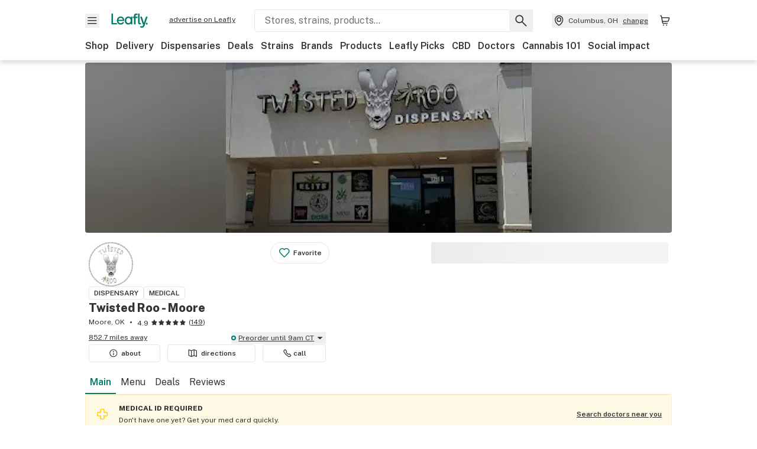

--- FILE ---
content_type: text/html; charset=utf-8
request_url: https://www.leafly.com/dispensary-info/the-peak-rose-rock-ii-dispensary
body_size: 97451
content:
<!DOCTYPE html><html lang="en"><head><meta charSet="utf-8" data-next-head=""/><meta name="viewport" content="width=device-width, initial-scale=1" class="jsx-3234670467" data-next-head=""/><link rel="apple-touch-icon" sizes="180x180" href="https://public.leafly.com/favicon/apple-touch-icon.png" class="jsx-3234670467" data-next-head=""/><link rel="apple-touch-icon" sizes="167x167" href="https://public.leafly.com/favicon/favicon-167x167.png" class="jsx-3234670467" data-next-head=""/><link rel="icon" type="image/png" sizes="32x32" href="https://public.leafly.com/favicon/favicon-32x32.png" class="jsx-3234670467" data-next-head=""/><link rel="icon" type="image/png" sizes="16x16" href="https://public.leafly.com/favicon/favicon-16x16.png" class="jsx-3234670467" data-next-head=""/><link rel="icon" type="image/png" sizes="48x48" href="https://public.leafly.com/favicon/favicon-48x48.png" class="jsx-3234670467" data-next-head=""/><link rel="icon" type="image/png" sizes="192x192" href="https://public.leafly.com/favicon/favicon-192x192.png" class="jsx-3234670467" data-next-head=""/><link rel="mask-icon" href="https://public.leafly.com/favicon/safari-pinned-tab.svg" color="#034638" class="jsx-3234670467" data-next-head=""/><link rel="shortcut icon" href="https://public.leafly.com/favicon/favicon.ico" class="jsx-3234670467" data-next-head=""/><meta name="mobile-web-app-capable" content="yes" class="jsx-3234670467" data-next-head=""/><meta name="apple-mobile-web-app-title" content="Leafly" class="jsx-3234670467" data-next-head=""/><meta name="application-name" content="Leafly" class="jsx-3234670467" data-next-head=""/><meta name="theme-color" content="#034638" class="jsx-3234670467" data-next-head=""/><meta property="og:site_name" content="Leafly" class="jsx-3234670467" data-next-head=""/><meta name="twitter:card" content="summary" class="jsx-3234670467" data-next-head=""/><meta name="twitter:site" content="@Leafly" class="jsx-3234670467" data-next-head=""/><meta property="og:type" content="website" class="jsx-3234670467" data-next-head=""/><meta name="twitter:app:country" content="US" class="jsx-3234670467" data-next-head=""/><meta name="twitter:app:id:iphone" content="416456429" class="jsx-3234670467" data-next-head=""/><meta name="twitter:app:id:ipad" content="416456429" class="jsx-3234670467" data-next-head=""/><meta name="twitter:app:id:googleplay" content="leafly.android" class="jsx-3234670467" data-next-head=""/><meta name="x-country-code" content="US" class="jsx-3234670467" data-next-head=""/><title data-next-head="">Twisted Roo - Moore | Dispensary Menu, Reviews &amp; Photos</title><link rel="canonical" href="https://www.leafly.com/dispensary-info/the-peak-rose-rock-ii-dispensary" data-next-head=""/><meta name="description" content="Explore the Twisted Roo - Moore menu on Leafly. Find out what cannabis and CBD products are available, read reviews, and find just what you’re looking for." data-next-head=""/><meta property="og:title" content="Twisted Roo - Moore | Dispensary Menu, Reviews &amp; Photos" data-next-head=""/><meta property="og:description" content="Explore the Twisted Roo - Moore menu on Leafly. Find out what cannabis and CBD products are available, read reviews, and find just what you’re looking for." data-next-head=""/><meta property="og:url" content="https://www.leafly.com/dispensary-info/the-peak-rose-rock-ii-dispensary" data-next-head=""/><meta property="og:image" content="https://leafly-public.imgix.net/dispensary/photos/gallery306014/O4NYHnqtQwStT6J57pX4_41940fb6-809f-4e55-aaab-7633ba383d42" data-next-head=""/><meta property="og:type" content="webpage" data-next-head=""/><link as="image" rel="preload" href="https://images.leafly.com/menu/IJPaG5pfSXerXBSiPt8c_1007AEFC-1461-4EAB-B302-527221984A5D.jpeg?auto=compress%2Cformat&amp;w=50&amp;dpr=1" media="(max-width: 1024px) and (max-resolution: 1.99x), (max-width: 1024px) and (-webkit-max-device-pixel-ratio: 1.99)" data-next-head=""/><link as="image" rel="preload" href="https://images.leafly.com/menu/IJPaG5pfSXerXBSiPt8c_1007AEFC-1461-4EAB-B302-527221984A5D.jpeg?auto=compress%2Cformat&amp;w=50&amp;dpr=2" media="(max-width: 1024px) and (min-resolution: 2x), (max-width: 1024px) and (-webkit-min-device-pixel-ratio: 2)" data-next-head=""/><link as="image" rel="preload" href="https://images.leafly.com/menu/IJPaG5pfSXerXBSiPt8c_1007AEFC-1461-4EAB-B302-527221984A5D.jpeg?auto=compress%2Cformat&amp;w=75&amp;dpr=1" media="(min-width: 1025px) and (max-resolution: 1.99x), (min-width: 1025px) and (-webkit-max-device-pixel-ratio: 1.99)" data-next-head=""/><link as="image" rel="preload" href="https://images.leafly.com/menu/IJPaG5pfSXerXBSiPt8c_1007AEFC-1461-4EAB-B302-527221984A5D.jpeg?auto=compress%2Cformat&amp;w=75&amp;dpr=2" media="(min-width: 1025px) and (min-resolution: 2x), (min-width: 1025px) and (-webkit-min-device-pixel-ratio: 2)" data-next-head=""/><link rel="preconnect" href="https://public.leafly.com"/><link rel="dns-prefetch" href="https://auth.split.io"/><link rel="dns-prefetch" href="https://cdn.split.io"/><link rel="dns-prefetch" href="https://consumer-api.leafly.com"/><link rel="dns-prefetch" href="https://directus-media.leafly.com"/><link rel="dns-prefetch" href="https://leafly-production.imgix.net"/><link rel="dns-prefetch" href="https://leafly-public.imgix.net"/><link rel="dns-prefetch" href="https://maps.googleapis.com"/><link rel="dns-prefetch" href="https://public.leafly.com"/><link rel="dns-prefetch" href="https://securepubads.g.doubleclick.net"/><link rel="dns-prefetch" href="https://www.google-analytics.com"/><link rel="dns-prefetch" href="https://www.googletagmanager.com"/><meta name="x-country-code" content="US"/><link rel="preload" href="https://public.leafly.com/web-web/_next/static/media/8bf7b2ceda89477b-s.p.woff2" as="font" type="font/woff2" crossorigin="anonymous" data-next-font="size-adjust"/><link rel="preload" href="https://public.leafly.com/web-web/_next/static/css/2200315dcd511fbd.css" as="style"/><link rel="preload" href="https://public.leafly.com/web-web/_next/static/css/321a1ec594190956.css" as="style"/><link rel="preload" href="https://public.leafly.com/web-web/_next/static/css/6fa6d54b551ce5e0.css" as="style"/><script type="application/ld+json" data-next-head="">{"@context":"https://schema.org","@id":"https://www.leafly.com/dispensary-info/the-peak-rose-rock-ii-dispensary","@type":"LocalBusiness","address":{"@type":"PostalAddress","addressCountry":"US","addressLocality":"Moore","addressRegion":"OK","postalCode":"73160","streetAddress":"1251 South Eastern Avenue"},"aggregateRating":{"@type":"AggregateRating","ratingValue":4.9,"reviewCount":149},"amenityFeature":[{"@type":"LocationFeatureSpecification","name":"ATM","value":true},{"@type":"LocationFeatureSpecification","name":"Veteran discount","value":true},{"@type":"LocationFeatureSpecification","name":"ADA accessible","value":true},{"@type":"LocationFeatureSpecification","name":"Accepts debit cards","value":false}],"description":"TWISTED ROO DISPENSARY by ROSE ROCK. \nWe offer a premium medical marijuana dispensary experience in Moore that utilizes custom in-house technology tailored to help you find the perfect cannabis products for your specific needs. All of our medicinal marijuana products are Oklahoma grown &amp; cultivated. We only offer quality medical marijuana that has been batch tested to promote health and wellness. Our mission is to be an information hub for all of our patients, increasing awareness and smart-decision making when it comes to purchasing medical marijuana and in Oklahoma. Our product includes 80+ different strains of flower, Vape Cartridges, Edibles, Concentrates, Lifestyles, and beauty products! \n$8 1G Concentrates, 100mg THC edibles at $4, $3 prerolls, and flower deals daily! Happy Hour: 25% OFF ALL FLOWER on Tuesdays from 10am to 11am!","email":"noble@roserockdispensary.com","geo":{"@type":"GeoCoordinates","latitude":35.3285643,"longitude":-97.47710389999999},"hasOfferCatalog":[{"@type":"OfferCatalog","itemListElement":[{"@type":"Product","name":"TRIBE Gorilla Grapes - Flower Pre Roll - 1g","brand":{"@type":"Brand","name":"Herban Tribe"},"image":"https://leafly-public.imgix.net/brands/logos/kONzEvzdRHCGWvE1Huc6_HT_LOGOFULL.png","additionalProperty":[{"@type":"PropertyValue","name":"THC Content","value":"THC 17%"}],"offers":{"@type":"Offer","availability":"https://schema.org/InStock","price":4,"priceCurrency":"USD"}},{"@type":"Product","name":"EMERALD BISCOTTI POPZ 28G - $30","brand":{"@type":"Brand","name":"Biscotti"},"image":"https://leafly-public.imgix.net/brands/logos/R4vS3AUBRaOAKqxl3sWJ_Biscotti%20on%20Black.jpg","additionalProperty":[{"@type":"PropertyValue","name":"THC Content","value":"THC -"}],"offers":{"@type":"Offer","availability":"https://schema.org/InStock","price":30,"priceCurrency":"USD"}},{"@type":"Product","name":"NCC WARHEADS 7G - $25","brand":{"@type":"Brand","name":"NOBLE CANNABIS CO CONSIGNMENT"},"image":"https://leafly-public.imgix.net/shared-web-images/product-type-icons/menu_flower_1.png","additionalProperty":[{"@type":"PropertyValue","name":"THC Content","value":"THC -"}],"offers":{"@type":"Offer","availability":"https://schema.org/InStock","price":25,"priceCurrency":"USD"}},{"@type":"Product","name":"5TH LEAF BABY YODA 3.5G - $25","brand":{"@type":"Brand","name":"5TH LEAF"},"image":"https://leafly-public.imgix.net/shared-web-images/product-type-icons/menu_flower_1.png","additionalProperty":[{"@type":"PropertyValue","name":"THC Content","value":"THC 22%"}],"offers":{"@type":"Offer","availability":"https://schema.org/InStock","price":25,"priceCurrency":"USD"}},{"@type":"Product","name":"GREEN GAS MONKEY - SUPER SILVER HAZE - 3.5G - $25","brand":{"@type":"Brand","name":"Green Gas Monkey"},"description":"TERPS = 3.20%","image":"https://images.leafly.com/flower-images/super-silver-haze.png","additionalProperty":[{"@type":"PropertyValue","name":"THC Content","value":"THC 25.3%"}],"offers":{"@type":"Offer","availability":"https://schema.org/InStock","price":25,"priceCurrency":"USD"}},{"@type":"Product","name":"CANNA ROYALE GRAPE CONGO 14G - $50","brand":{"@type":"Brand","name":"Canna Royale"},"image":"https://leafly-public.imgix.net/shared-web-images/product-type-icons/menu_flower_1.png","additionalProperty":[{"@type":"PropertyValue","name":"THC Content","value":"THC -"}],"offers":{"@type":"Offer","availability":"https://schema.org/InStock","price":50,"priceCurrency":"USD"}},{"@type":"Product","name":"SOLUNA SHERBLATO 14G - $50","brand":{"@type":"Brand","name":"SOLUNA FARMS"},"image":"https://leafly-public.imgix.net/shared-web-images/product-type-icons/menu_flower_2.png","additionalProperty":[{"@type":"PropertyValue","name":"THC Content","value":"THC 25%"}],"offers":{"@type":"Offer","availability":"https://schema.org/InStock","price":50,"priceCurrency":"USD"}},{"@type":"Product","name":"5TH LEAF - 444 - 3.5G - $25","brand":{"@type":"Brand","name":"5TH LEAF"},"description":"TERPS = 2.93%","image":"https://leafly-public.imgix.net/shared-web-images/product-type-icons/menu_flower_1.png","additionalProperty":[{"@type":"PropertyValue","name":"THC Content","value":"THC 21.01%"}],"offers":{"@type":"Offer","availability":"https://schema.org/InStock","price":15,"priceCurrency":"USD"}}],"name":"Flower"},{"@type":"OfferCatalog","itemListElement":[{"@type":"Product","name":"ARCTIC EXTRACTS - CURED SUGAR - SNOW LEOPARD 1G","brand":{"@type":"Brand","name":"HIGH SOLUTIONS, LLC"},"image":"https://leafly-public.imgix.net/shared-web-images/product-type-icons/menu_concentrate_1.png","additionalProperty":[{"@type":"PropertyValue","name":"THC Content","value":"THC 19%"}],"offers":{"@type":"Offer","availability":"https://schema.org/InStock","price":8,"priceCurrency":"USD"}},{"@type":"Product","name":"ARCTIC EXTRACTS - CURED SUGAR - JET FUEL GELATO 1G","brand":{"@type":"Brand","name":"HIGH SOLUTIONS, LLC"},"image":"https://leafly-public.imgix.net/shared-web-images/product-type-icons/menu_concentrate_1.png","additionalProperty":[{"@type":"PropertyValue","name":"THC Content","value":"THC 24%"}],"offers":{"@type":"Offer","availability":"https://schema.org/InStock","price":8,"priceCurrency":"USD"}},{"@type":"Product","name":"ARCTIC EXTRACTS - CURED SUGAR - BACIO GELATO 1G","brand":{"@type":"Brand","name":"HIGH SOLUTIONS, LLC"},"image":"https://leafly-public.imgix.net/shared-web-images/product-type-icons/menu_concentrate_1.png","additionalProperty":[{"@type":"PropertyValue","name":"THC Content","value":"THC -"}],"offers":{"@type":"Offer","availability":"https://schema.org/InStock","price":8,"priceCurrency":"USD"}},{"@type":"Product","name":"ARCTIC EXTRACTS - CURED SUGAR - GUSH MINTZ 1G","brand":{"@type":"Brand","name":"HIGH SOLUTIONS, LLC"},"image":"https://leafly-public.imgix.net/shared-web-images/product-type-icons/menu_concentrate_2.png","additionalProperty":[{"@type":"PropertyValue","name":"THC Content","value":"THC 21%"}],"offers":{"@type":"Offer","availability":"https://schema.org/InStock","price":8,"priceCurrency":"USD"}},{"@type":"Product","name":"ARCTIC EXTRACTS - CURED SUGAR - PEACH CRESCENDO 1G","brand":{"@type":"Brand","name":"HIGH SOLUTIONS, LLC"},"image":"https://leafly-public.imgix.net/shared-web-images/product-type-icons/menu_concentrate_1.png","additionalProperty":[{"@type":"PropertyValue","name":"THC Content","value":"THC -"}],"offers":{"@type":"Offer","availability":"https://schema.org/InStock","price":8,"priceCurrency":"USD"}},{"@type":"Product","name":"ARCTIC EXTRACTS - CURED SUGAR - SUPER BOOF 1G","brand":{"@type":"Brand","name":"HIGH SOLUTIONS, LLC"},"image":"https://leafly-public.imgix.net/strains/photos/eK2NOtifQeuwvKBNqGuV_Screenshot%202024-12-11%20at%209.22.55%20AM.png","additionalProperty":[{"@type":"PropertyValue","name":"THC Content","value":"THC 26%"}],"offers":{"@type":"Offer","availability":"https://schema.org/InStock","price":8,"priceCurrency":"USD"}},{"@type":"Product","name":"ARCTIC EXTRACTS - CURED SUGAR - RAINBOW RUNTZ 1G","brand":{"@type":"Brand","name":"HIGH SOLUTIONS, LLC"},"image":"https://leafly-public.imgix.net/shared-web-images/product-type-icons/menu_concentrate_2.png","additionalProperty":[{"@type":"PropertyValue","name":"THC Content","value":"THC 25%"}],"offers":{"@type":"Offer","availability":"https://schema.org/InStock","price":8,"priceCurrency":"USD"}},{"@type":"Product","name":"ARCTIC EXTRACTS - CURED SUGAR - ICE CREAM CAKE 1G","brand":{"@type":"Brand","name":"HIGH SOLUTIONS, LLC"},"image":"https://leafly-public.imgix.net/shared-web-images/product-type-icons/menu_concentrate_2.png","additionalProperty":[{"@type":"PropertyValue","name":"THC Content","value":"THC 22%"}],"offers":{"@type":"Offer","availability":"https://schema.org/InStock","price":8,"priceCurrency":"USD"}}],"name":"Concentrate"},{"@type":"OfferCatalog","itemListElement":[{"@type":"Product","name":"NN BLUEBERRY FRENCH TOAST 100mg","brand":{"@type":"Brand","name":"Noble Nectar"},"image":"https://leafly-public.imgix.net/brands/logos/fslgn9NJSoOteciEcGCE_Noble-Nectar-Solventless-Logo-(High-Res).png","additionalProperty":[{"@type":"PropertyValue","name":"THC Content","value":"THC 1.37mg"}],"offers":{"@type":"Offer","availability":"https://schema.org/InStock","price":4,"priceCurrency":"USD"}},{"@type":"Product","name":"NN ROSIN NANO CARAMEL 50MG","brand":{"@type":"Brand","name":"Noble Nectar"},"description":"Noble Nectar ROSIN NANO Caramel delivers a potent 50mg THC in a single-serve, delectable caramel. Expertly crafted for robust flavor and precise dosing, it’s ideal for a consistent, enjoyable cannabis experience. \n","image":"https://leafly-public.imgix.net/products/photos/O1zG6Du9QKGxJuUEdcrm_15ea316e-064e-4ea8-bd55-b9da693488f3","additionalProperty":[{"@type":"PropertyValue","name":"THC Content","value":"THC 0.9mg"}],"offers":{"@type":"Offer","availability":"https://schema.org/InStock","price":4,"priceCurrency":"USD"}},{"@type":"Product","name":"RASPBERRY LEMON SHERBET JEFE BOSS 25MG SINGLE","brand":{"@type":"Brand","name":"Noble Nectar"},"image":"https://leafly-public.imgix.net/brands/logos/fslgn9NJSoOteciEcGCE_Noble-Nectar-Solventless-Logo-(High-Res).png","additionalProperty":[{"@type":"PropertyValue","name":"THC Content","value":"THC 0.31mg"}],"offers":{"@type":"Offer","availability":"https://schema.org/InStock","price":4,"priceCurrency":"USD"}},{"@type":"Product","name":"Dr. Pepper Chocolate Cake - Jefe Gummy - 20mg THC | 20mg CBG COPY","brand":{"@type":"Brand","name":"Noble Nectar"},"image":"https://leafly-public.imgix.net/brands/logos/fslgn9NJSoOteciEcGCE_Noble-Nectar-Solventless-Logo-(High-Res).png","additionalProperty":[{"@type":"PropertyValue","name":"THC Content","value":"THC 0.26mg"}],"offers":{"@type":"Offer","availability":"https://schema.org/InStock","price":4,"priceCurrency":"USD"}},{"@type":"Product","name":"NN BLUEBERRY BANANA CREAM PIE 100MG","brand":{"@type":"Brand","name":"Noble Nectar"},"image":"https://leafly-public.imgix.net/brands/logos/fslgn9NJSoOteciEcGCE_Noble-Nectar-Solventless-Logo-(High-Res).png","additionalProperty":[{"@type":"PropertyValue","name":"THC Content","value":"THC 1.44mg"}],"offers":{"@type":"Offer","availability":"https://schema.org/InStock","price":4,"priceCurrency":"USD"}},{"@type":"Product","name":"NN BLACKBERRY COBBLER 100mg","brand":{"@type":"Brand","name":"Noble Nectar"},"image":"https://leafly-public.imgix.net/brands/logos/fslgn9NJSoOteciEcGCE_Noble-Nectar-Solventless-Logo-(High-Res).png","additionalProperty":[{"@type":"PropertyValue","name":"THC Content","value":"THC 1.53mg"}],"offers":{"@type":"Offer","availability":"https://schema.org/InStock","price":4,"priceCurrency":"USD"}},{"@type":"Product","name":"NN ROSIN NANO CARAMEL 1:1 50MG THC:CBD","brand":{"@type":"Brand","name":"Noble Nectar"},"description":"Noble Nectar Rosin Nano Caramel offers a balanced 50mg THC and 50mg CBD in a single-serve, delicious caramel. Crafted for potency and flavor, it’s perfect for precise dosing and enjoyment.","image":"https://leafly-public.imgix.net/products/photos/USjwYVOVRSqYP2hDeBIw_d186f8e6-d768-4fc6-91e1-ae620749ff0f","additionalProperty":[{"@type":"PropertyValue","name":"THC Content","value":"THC 1.05mg"}],"offers":{"@type":"Offer","availability":"https://schema.org/InStock","price":4,"priceCurrency":"USD"}},{"@type":"Product","name":"SMOKIEZ SOUR PEACH 100MG Edible","brand":{"@type":"Brand","name":"Smokiez Edibles"},"description":"SMOKIEZ SOUR PEACH 100MG Edible","image":"https://retail.growflow.com/p/roserockcannabis/files/rr3mCr7zjhDN75bq10zBMWGNfmzTSTA8xIWrdFoMbWmJwZBFba14pbU/2bd74d53a051be75a10e51cb8745abcb_smokiez_pic_PNG.png","additionalProperty":[{"@type":"PropertyValue","name":"THC Content","value":"THC 0.17mg"}],"offers":{"@type":"Offer","availability":"https://schema.org/InStock","price":10,"priceCurrency":"USD"}}],"name":"Edible"},{"@type":"OfferCatalog","itemListElement":[{"@type":"Product","name":"DIME 1g LIVE RESERVE - GRAPE LIMEADE","brand":{"@type":"Brand","name":"Dime Industries"},"image":"https://leafly-public.imgix.net/UuK3W6UiSQuhj4qmQchO_334adb29-14c8-4e38-ba02-0bfff409f233","additionalProperty":[{"@type":"PropertyValue","name":"THC Content","value":"THC 66.31%"}],"offers":{"@type":"Offer","availability":"https://schema.org/InStock","price":30,"priceCurrency":"USD"}},{"@type":"Product","name":"TRAPSTICK 1G CART - PEACH DREAM","brand":{"@type":"Brand","name":"Dream"},"image":"https://leafly-public.imgix.net/brands/logos/KhKDGQ5rQZiud9yC1N41_dream.png","additionalProperty":[{"@type":"PropertyValue","name":"THC Content","value":"THC 85.73%"}],"offers":{"@type":"Offer","availability":"https://schema.org/InStock","price":10,"priceCurrency":"USD"}},{"@type":"Product","name":"DIME 1g LIVE RESERVE - KUSHMINT","brand":{"@type":"Brand","name":"Dime Industries"},"image":"https://leafly-public.imgix.net/UuK3W6UiSQuhj4qmQchO_334adb29-14c8-4e38-ba02-0bfff409f233","additionalProperty":[{"@type":"PropertyValue","name":"THC Content","value":"THC 85.77%"}],"offers":{"@type":"Offer","availability":"https://schema.org/InStock","price":30,"priceCurrency":"USD"}},{"@type":"Product","name":"JEFE Live Resin Disposable - Blue Dream - 2 Grams","brand":{"@type":"Brand","name":"Noble Nectar"},"description":"JEFE 2G Live Resin MINI Geekbar-Style Disposable\n\n-Activated by Inhale or Button for Larger Hits\n-2 Gram Tank\n-Large 310mAh battery\n-Type C Fast Charging Port\n-10 Sec Preheat Function- Press 2 Times\n-2 Different Heat Settings- Press 3 Times\n-Turn on and Off- Press 5 Times\n-Anti-Clogging Technology - To Ensure you Enjoy Every Last Drop!","image":"https://leafly-public.imgix.net/products/photos/ERNUAaozSyBeqyeYgm4A_b1301707-92e1-4e8e-a163-3c517705bd1a","additionalProperty":[{"@type":"PropertyValue","name":"THC Content","value":"THC 80.12%"}],"offers":{"@type":"Offer","availability":"https://schema.org/InStock","price":30,"priceCurrency":"USD"}},{"@type":"Product","name":"Dime - Live Reserve King Louis - 1G DISP","brand":{"@type":"Brand","name":"Dime Industries"},"description":"KING LOUIS XIII (INDICA)\n\n King Louis XIII is a legendary indica strain made by crossing OG Kush with LA Confidential. The dense nugs have an overwhelmingly piney smell with an earthy musk that will have you thinking of your last forest adventure. The flavor is packed with gas and pine that is instantly recognizable due to its OG Kush heritage. The powerful effects of this heavy indica will leave you relaxed and in a state of peaceful bliss. Powered by Dime Industries hardware, this device offers 3 heat custom settings (4.2v to 3.2v), pre-heat function, easy air flow, and is USB-C rechargeable. Give your buds a delicious treat backed by the industry&apos;s most powerful battery!\n\nGenetics: OG Kush x LA Confidential\nEffects: Relaxed, Sleepy, Hungry\nTerpenes: Myrcene, Pinene, Limonene","image":"https://leafly-public.imgix.net/products/photos/7vrIPSv1RJ2YemPWgWu5_cb74e288-3589-4089-95f3-a4d13a9aed3e","additionalProperty":[{"@type":"PropertyValue","name":"THC Content","value":"THC 74.54%"}],"offers":{"@type":"Offer","availability":"https://schema.org/InStock","price":30,"priceCurrency":"USD"}},{"@type":"Product","name":"NOBLE N 2G DISPO - GRAPE MASCATO","brand":{"@type":"Brand","name":"Noble Nectar"},"image":"https://leafly-public.imgix.net/brands/logos/fslgn9NJSoOteciEcGCE_Noble-Nectar-Solventless-Logo-(High-Res).png","additionalProperty":[{"@type":"PropertyValue","name":"THC Content","value":"THC 69.55%"}],"offers":{"@type":"Offer","availability":"https://schema.org/InStock","price":30,"priceCurrency":"USD"}},{"@type":"Product","name":"DIME 1g LIVE RESERVE - BANANA MAC","brand":{"@type":"Brand","name":"Dime Industries"},"image":"https://leafly-public.imgix.net/UuK3W6UiSQuhj4qmQchO_334adb29-14c8-4e38-ba02-0bfff409f233","additionalProperty":[{"@type":"PropertyValue","name":"THC Content","value":"THC 68.63%"}],"offers":{"@type":"Offer","availability":"https://schema.org/InStock","price":30,"priceCurrency":"USD"}},{"@type":"Product","name":"JEFE Live Resin Disposable - Grape Gas - 2 Grams","brand":{"@type":"Brand","name":"Noble Nectar"},"image":"https://leafly-public.imgix.net/brands/logos/fslgn9NJSoOteciEcGCE_Noble-Nectar-Solventless-Logo-(High-Res).png","additionalProperty":[{"@type":"PropertyValue","name":"THC Content","value":"THC 78.79%"}],"offers":{"@type":"Offer","availability":"https://schema.org/InStock","price":30,"priceCurrency":"USD"}}],"name":"Cartridge"},{"@type":"OfferCatalog","itemListElement":[{"@type":"Product","name":"Rockstars - 28g Pre Roll Pack - Deadhead Dream","brand":{"@type":"Brand","name":"Dream"},"image":"https://leafly-public.imgix.net/brands/logos/KhKDGQ5rQZiud9yC1N41_dream.png","additionalProperty":[{"@type":"PropertyValue","name":"THC Content","value":"THC -"}],"offers":{"@type":"Offer","availability":"https://schema.org/InStock","price":30,"priceCurrency":"USD"}},{"@type":"Product","name":"TRIBE Shiesty - Flower Pre Roll - 1g","brand":{"@type":"Brand","name":"Herban Tribe"},"image":"https://leafly-public.imgix.net/brands/logos/kONzEvzdRHCGWvE1Huc6_HT_LOGOFULL.png","additionalProperty":[{"@type":"PropertyValue","name":"THC Content","value":"THC -"}],"offers":{"@type":"Offer","availability":"https://schema.org/InStock","price":4,"priceCurrency":"USD"}},{"@type":"Product","name":"TWISTED ROO 1G INFUSED PREROLL - ARCTIC ROCK CANDY","brand":{"@type":"Brand","name":"LIKEWISE CONSIGNMENT"},"image":"https://leafly-public.imgix.net/shared-web-images/product-type-icons/menu_preroll.png","additionalProperty":[{"@type":"PropertyValue","name":"THC Content","value":"THC 27.55%"}],"offers":{"@type":"Offer","availability":"https://schema.org/InStock","price":5,"priceCurrency":"USD"}},{"@type":"Product","name":"VIP ROLLZ - CANNALOPE HAZE - 1G","image":"https://leafly-public.imgix.net/shared-web-images/product-type-icons/menu_preroll.png","additionalProperty":[{"@type":"PropertyValue","name":"THC Content","value":"THC 49.43%"}],"offers":{"@type":"Offer","availability":"https://schema.org/InStock","price":10,"priceCurrency":"USD"}},{"@type":"Product","name":"AREA 52 PREROLL | GELONADE 1G","image":"https://leafly-public.imgix.net/shared-web-images/product-type-icons/menu_preroll.png","additionalProperty":[{"@type":"PropertyValue","name":"THC Content","value":"THC -"}],"offers":{"@type":"Offer","availability":"https://schema.org/InStock","price":3,"priceCurrency":"USD"}},{"@type":"Product","name":"AREA 52 PREROLL | CHEETAH PISS 1G","image":"https://leafly-public.imgix.net/shared-web-images/product-type-icons/menu_preroll.png","additionalProperty":[{"@type":"PropertyValue","name":"THC Content","value":"THC 25%"}],"offers":{"@type":"Offer","availability":"https://schema.org/InStock","price":3,"priceCurrency":"USD"}},{"@type":"Product","name":"AREA 52 PREROLL | JACK HERER 1G","brand":{"@type":"Brand","name":"The Original Jack Herer"},"image":"https://leafly-public.imgix.net/brands/logos/RmuUljjJRTKkrxHiEF5Q_Untitled%20design%2013.png","additionalProperty":[{"@type":"PropertyValue","name":"THC Content","value":"THC -"}],"offers":{"@type":"Offer","availability":"https://schema.org/InStock","price":3,"priceCurrency":"USD"}},{"@type":"Product","name":"AREA 52 PREROLL | LEMON TITS 1G","image":"https://leafly-public.imgix.net/shared-web-images/product-type-icons/menu_preroll.png","additionalProperty":[{"@type":"PropertyValue","name":"THC Content","value":"THC 23%"}],"offers":{"@type":"Offer","availability":"https://schema.org/InStock","price":3,"priceCurrency":"USD"}}],"name":"PreRoll"},{"@type":"OfferCatalog","itemListElement":[{"@type":"Product","name":"788 PAIN BATH BOMB","brand":{"@type":"Brand","name":"788 TECHNOLOGIES CORPORATION"},"image":"https://leafly-public.imgix.net/shared-web-images/product-type-icons/menu_topicals.png","additionalProperty":[{"@type":"PropertyValue","name":"THC Content","value":"THC -"}],"offers":{"@type":"Offer","availability":"https://schema.org/InStock","price":20,"priceCurrency":"USD"}},{"@type":"Product","name":"THC Relax Bath Bomb","brand":{"@type":"Brand","name":"Juicy Gummy Drops"},"image":"https://leafly-public.imgix.net/shared-web-images/product-type-icons/menu_topicals.png","additionalProperty":[{"@type":"PropertyValue","name":"THC Content","value":"THC 0.06mg"}],"offers":{"@type":"Offer","availability":"https://schema.org/InStock","price":20,"priceCurrency":"USD"}},{"@type":"Product","name":"788 TUITTI FRUITTI BATH BOMB","brand":{"@type":"Brand","name":"788 TECHNOLOGIES CORPORATION"},"image":"https://leafly-public.imgix.net/shared-web-images/product-type-icons/menu_topicals.png","additionalProperty":[{"@type":"PropertyValue","name":"THC Content","value":"THC -"}],"offers":{"@type":"Offer","availability":"https://schema.org/InStock","price":20,"priceCurrency":"USD"}},{"@type":"Product","name":"788 1:1 BATH SOAK","brand":{"@type":"Brand","name":"788 TECHNOLOGIES CORPORATION"},"image":"https://leafly-public.imgix.net/shared-web-images/product-type-icons/menu_topicals.png","additionalProperty":[{"@type":"PropertyValue","name":"THC Content","value":"THC -"}],"offers":{"@type":"Offer","availability":"https://schema.org/InStock","price":20,"priceCurrency":"USD"}},{"@type":"Product","name":"NANO TOPICAL CREAM 1OZ","image":"https://leafly-public.imgix.net/shared-web-images/product-type-icons/menu_topicals.png","additionalProperty":[{"@type":"PropertyValue","name":"THC Content","value":"THC 0.61mg"}],"offers":{"@type":"Offer","availability":"https://schema.org/InStock","price":20,"priceCurrency":"USD"}},{"@type":"Product","name":"788 ENERGY BATH BOMB","brand":{"@type":"Brand","name":"788 Collection"},"image":"https://leafly-public.imgix.net/shared-web-images/product-type-icons/menu_topicals.png","additionalProperty":[{"@type":"PropertyValue","name":"THC Content","value":"THC 0.07mg"}],"offers":{"@type":"Offer","availability":"https://schema.org/InStock","price":20,"priceCurrency":"USD"}},{"@type":"Product","name":"HIRB SISTER SALVE","brand":{"@type":"Brand","name":"Hirb 66"},"image":"https://leafly-public.imgix.net/shared-web-images/product-type-icons/menu_topicals.png","additionalProperty":[{"@type":"PropertyValue","name":"THC Content","value":"THC -"}],"offers":{"@type":"Offer","availability":"https://schema.org/InStock","price":30,"priceCurrency":"USD"}},{"@type":"Product","name":"TOPICAL LOTION 200MG THC/CBD 1:1 ","brand":{"@type":"Brand","name":"US Cannabis Pharma (USCP)"},"description":"USCP TOPICAL LOTION 200MG THC/CBD 1:1 ","image":"https://retail.growflow.com/p/roserockcannabis/files/rr3mCr7zjhDN75bq10zBMWGNfmzTSTA8xIWrdFoMbWmJwZBFba14pbU/9a3ff56ef49e2300cbea5299e56d585c_https___s3_us_west_2_amazonaws_com_leafly_images_products_photos_mRbFiAWTN2XcUs5aLoSd_USCP_Logo_greenwhite2_jfif.jpeg","additionalProperty":[{"@type":"PropertyValue","name":"THC Content","value":"THC 100mg"}],"offers":{"@type":"Offer","availability":"https://schema.org/InStock","price":40,"priceCurrency":"USD"}}],"name":"Topical"}],"image":"https://leafly-public.imgix.net/dispensary/photos/gallery306014/O4NYHnqtQwStT6J57pX4_41940fb6-809f-4e55-aaab-7633ba383d42","logo":"https://images.leafly.com/menu/IJPaG5pfSXerXBSiPt8c_1007AEFC-1461-4EAB-B302-527221984A5D.jpeg","name":"Twisted Roo - Moore","openingHoursSpecification":[{"@type":"OpeningHoursSpecification","closes":"21:00:00","dayOfWeek":"Monday","opens":"09:00:00"},{"@type":"OpeningHoursSpecification","closes":"21:00:00","dayOfWeek":"Tuesday","opens":"09:00:00"},{"@type":"OpeningHoursSpecification","closes":"21:00:00","dayOfWeek":"Wednesday","opens":"09:00:00"},{"@type":"OpeningHoursSpecification","closes":"21:00:00","dayOfWeek":"Thursday","opens":"09:00:00"},{"@type":"OpeningHoursSpecification","closes":"21:00:00","dayOfWeek":"Friday","opens":"09:00:00"},{"@type":"OpeningHoursSpecification","closes":"21:00:00","dayOfWeek":"Saturday","opens":"09:00:00"},{"@type":"OpeningHoursSpecification","closes":"19:00:00","dayOfWeek":"Sunday","opens":"13:00:00"}],"priceRange":"$$","telephone":"(405) 676-8550","url":"https://www.leafly.com/dispensary-info/the-peak-rose-rock-ii-dispensary","reviews":[{"@type":"Review","author":{"@type":"Person","name":"T........2"},"datePublished":"2024-08-07T15:43:53.836Z","description":"The Tenders at the Roo are “hands down” the best around. They’re kind, empathetic, and sincere in their efforts to help you feel better. \nMy wife has had Fibromyalgia since the 80’s and has endured the pains of the so-called medicines and their horrible side effects that the “Doctors” have prescribed her, with little to no progress. So without these wonderful individuals her life would be almost unbearable. They always take the time to understand what ailments need to be addressed and are eager to find solutions for you. \nThanks to these “Angels on Earth” for being who you are and doing what you do! \nGod bless!!!","reviewRating":{"@type":"Rating","ratingValue":5}},{"@type":"Review","author":{"@type":"Person","name":"S........o"},"datePublished":"2024-11-08T07:01:40.985Z","description":"Collin was an awesome budtender, took time to help me find exactly what I was looking for was very welcoming","reviewRating":{"@type":"Rating","ratingValue":5}},{"@type":"Review","author":{"@type":"Person","name":"k........5"},"datePublished":"2023-09-28T18:55:38.257Z","description":"Great customer service! So helpful. Top notch curbside service.. Honest and friendly staff. 5 stars!","reviewRating":{"@type":"Rating","ratingValue":5}},{"@type":"Review","author":{"@type":"Person","name":"s........o"},"datePublished":"2023-03-05T05:04:57.737Z","description":"I came in 3/420/23 (The Old Man) While I was there I asked to open a packet of GG house bud. Once open I seen that it was pretty fresh and not going to &quot;SAND-OUT&quot; on me when I broke it up. But to do so I would have like my friend see that it was the good stuff. Had the nice colors and smell.\n Then I heard from behind me. You can&apos;t touch the bud. In Hind sight I should have explained that is  what I was doing. But usually when I get in to long conversations, I get put on the defense. I did like the 35 dollar price. I was just taken aback at that moment. I know about the contamination thing. I feel bad that I put it back on the rack when I kind of wanted it. My bad. I should have &quot;SAID&quot; I wanted it but had to clear it through my friend to cover it.\n I hope you don&apos;t consider me a groupie or anything of the sort.","reviewRating":{"@type":"Rating","ratingValue":4.666666666666667}}]}</script><link rel="stylesheet" href="https://public.leafly.com/web-web/_next/static/css/2200315dcd511fbd.css" data-n-g=""/><link rel="stylesheet" href="https://public.leafly.com/web-web/_next/static/css/321a1ec594190956.css"/><link rel="stylesheet" href="https://public.leafly.com/web-web/_next/static/css/6fa6d54b551ce5e0.css"/><noscript data-n-css=""></noscript><script defer="" noModule="" src="https://public.leafly.com/web-web/_next/static/chunks/polyfills-42372ed130431b0a.js"></script><script defer="" src="https://public.leafly.com/web-web/_next/static/chunks/25756.6235953f64b4d43e.js"></script><script defer="" src="https://public.leafly.com/web-web/_next/static/chunks/66855.bf701c828cf7f66b.js"></script><script defer="" src="https://public.leafly.com/web-web/_next/static/chunks/16694.fd886ec5d3a7b278.js"></script><script defer="" src="https://public.leafly.com/web-web/_next/static/chunks/50629.af689dde68718e8e.js"></script><script defer="" src="https://public.leafly.com/web-web/_next/static/chunks/14544-14f40bcb31881f58.js"></script><script defer="" src="https://public.leafly.com/web-web/_next/static/chunks/98391-e8391aca739f0987.js"></script><script defer="" src="https://public.leafly.com/web-web/_next/static/chunks/56844-44c9234616488a49.js"></script><script defer="" src="https://public.leafly.com/web-web/_next/static/chunks/99535.c8642ab18677f749.js"></script><script src="https://public.leafly.com/web-web/_next/static/chunks/webpack-bc9d383abcd216a8.js" defer=""></script><script src="https://public.leafly.com/web-web/_next/static/chunks/framework-9ac9d21db2e0221a.js" defer=""></script><script src="https://public.leafly.com/web-web/_next/static/chunks/main-ea4d7d90d12ab770.js" defer=""></script><script src="https://public.leafly.com/web-web/_next/static/chunks/pages/_app-7eb6bce69030dd2d.js" defer=""></script><script src="https://public.leafly.com/web-web/_next/static/chunks/58809-ee0232b5812ebf4a.js" defer=""></script><script src="https://public.leafly.com/web-web/_next/static/chunks/50518-16945ca2f3d6481d.js" defer=""></script><script src="https://public.leafly.com/web-web/_next/static/chunks/58300-5d1a5cae68b13671.js" defer=""></script><script src="https://public.leafly.com/web-web/_next/static/chunks/92882-3af36aa0b4676d9d.js" defer=""></script><script src="https://public.leafly.com/web-web/_next/static/chunks/26628-963b0058cbfd0733.js" defer=""></script><script src="https://public.leafly.com/web-web/_next/static/chunks/21018-d505d7a489f81243.js" defer=""></script><script src="https://public.leafly.com/web-web/_next/static/chunks/42708-110ed688752fc531.js" defer=""></script><script src="https://public.leafly.com/web-web/_next/static/chunks/25288-2364270783260102.js" defer=""></script><script src="https://public.leafly.com/web-web/_next/static/chunks/88100-05311d3ab1853222.js" defer=""></script><script src="https://public.leafly.com/web-web/_next/static/chunks/31928-5db40f36ff467b2f.js" defer=""></script><script src="https://public.leafly.com/web-web/_next/static/chunks/70957-c48d99c67d740b6c.js" defer=""></script><script src="https://public.leafly.com/web-web/_next/static/chunks/54180-1d8ff5c43f827e13.js" defer=""></script><script src="https://public.leafly.com/web-web/_next/static/chunks/81692-233db2b330183da4.js" defer=""></script><script src="https://public.leafly.com/web-web/_next/static/chunks/20298-1180bd85fe88362d.js" defer=""></script><script src="https://public.leafly.com/web-web/_next/static/chunks/pages/dispensary-info/%5Bslug%5D-542e85a5e9e59fa9.js" defer=""></script><script src="https://public.leafly.com/web-web/_next/static/698dd9a2db7912ba51490c6a0232fb90c2099238/_buildManifest.js" defer=""></script><script src="https://public.leafly.com/web-web/_next/static/698dd9a2db7912ba51490c6a0232fb90c2099238/_ssgManifest.js" defer=""></script><style id="__jsx-3856579990">:root{--app-banner-height:0px}@media(min-width:1025px){:root{--app-banner-height:0px}}</style><style id="__jsx-455919603">:root{--header-height:calc(56px + 36px)}@media(min-width:1025px){:root{--header-height:112px}}</style><style id="__jsx-b8a40173b34dbe4">.yarl__button.yarl__navigation_prev:focus-visible,.yarl__button.yarl__navigation_next:focus-visible{outline:auto}</style><style id="__jsx-9f1d21a3312fcf77">.dispensary-header__photo-gallery.jsx-9f1d21a3312fcf77 .dispensary-header__image{height:144px}.dispensary-header__photo-gallery.jsx-9f1d21a3312fcf77 img{object-fit:cover}@media screen and (max-width:767px){.dispensary-header__photo-gallery.jsx-9f1d21a3312fcf77{margin-left:0;margin-right:0;border-radius:0}}@media screen and (min-width:768px){.dispensary-header__photo-gallery.jsx-9f1d21a3312fcf77 .dispensary-header__image{height:288px}}</style><style id="__jsx-fcd7cb9169929117">.search-bar__background.jsx-fcd7cb9169929117{background:linear-gradient(270deg,white 48px,white 48px)}</style><style id="__jsx-3340582426">.carousel__card.jsx-3340582426{width:250px}@media only screen and (min-width:1025px){.carousel__card.jsx-3340582426{width:calc(25% - 9px)}}</style><style id="__jsx-3234670467">html{font-family:'Public Sans', 'Public Sans Fallback'}</style></head><body><noscript><iframe height="0" src="https://www.googletagmanager.com/ns.html?id=GTM-NN27SHZ" style="display:none;visibility:hidden" title="No content" width="0"></iframe></noscript><div id="__next"><div aria-hidden="false" id="modal-frame"><div class="p-lg pr-xxl text-xs text-white bg-default rounded z-[2147483647] shadow-low fixed md:w-[300px]
         bottom-[0.5rem]  right-[0.5rem]  left-[0.5rem]
         md:bottom-[1rem] md:right-[1rem] md:left-[auto] hidden"><div>We use cookies for certain features and to improve your experience. See our <a href="/info/privacy-policy#cookies">Cookie Policy</a> and<!-- --> <a href="/info/privacy-policy">Privacy Policy</a> to learn more</div><button aria-label="Close privacy and cookie policy notice" class="absolute m-sm right-0 text-white top-0"><svg xmlns="http://www.w3.org/2000/svg" viewBox="0 0 24 24" height="16" width="16"><path fill="currentColor" fill-rule="evenodd" d="m11.75 10.689 6.47-6.47a.749.749 0 1 1 1.06 1.06l-6.47 6.47 6.47 6.47a.749.749 0 1 1-1.06 1.06l-6.47-6.468-6.47 6.469a.749.749 0 1 1-1.06-1.06l6.469-6.47-6.47-6.47a.749.749 0 1 1 1.06-1.06l6.47 6.469z" clip-rule="evenodd"></path></svg></button></div><div class="jsx-455919603 transition-[padding-top] motion-reduce:transition-none pt-[calc(var(--app-banner-height,0px)+52px+36px)] lg:pt-[calc(var(--app-banner-height,0px)+106px)]"><div data-testid="header" id="header-container" class="jsx-455919603 z-header w-full bg-white top-0 fixed transition-transform motion-reduce:transition-none transform lg:transform-none translate-y-[-82px]"><div data-testid="header-banner" aria-hidden="true" class="jsx-3856579990 w-full lg:overflow-hidden lg:h-0"><div class="jsx-3856579990 bg-white flex justify-between items-center py-md px-4 border border-light-grey"><div class="jsx-3856579990 flex items-center"><button aria-label="Close app download banner" data-testid="dismiss-app-banner" class="jsx-3856579990 text-default"><svg xmlns="http://www.w3.org/2000/svg" viewBox="0 0 24 24" width="15.3" height="15.3"><path fill="currentColor" fill-rule="evenodd" d="m11.75 10.689 6.47-6.47a.749.749 0 1 1 1.06 1.06l-6.47 6.47 6.47 6.47a.749.749 0 1 1-1.06 1.06l-6.47-6.468-6.47 6.469a.749.749 0 1 1-1.06-1.06l6.469-6.47-6.47-6.47a.749.749 0 1 1 1.06-1.06l6.47 6.469z" clip-rule="evenodd"></path></svg></button><div style="height:56px" class="jsx-3856579990 flex items-center ml-4"><svg xmlns="http://www.w3.org/2000/svg" fill="none" viewBox="0 0 56 57" width="56" height="56"><rect width="56" height="56" y="0.086" fill="#017C6B" rx="12"></rect><path fill="#F6F6F6" fill-rule="evenodd" d="M12.361 33.122V31.49H7.937v-11.2h-1.71v12.833zm23.787-11.188h1.356v-1.63h-1.963c-1.32 0-2.175 1.02-2.175 2.295v1.344h-1.363v1.54h1.363v7.629h1.797l.008-7.628h2.239v-1.54h-2.24l-.007-.993c0-.778.358-1.017.985-1.017m1.988 9.118V20.303h1.696v10.142c0 .748.213 1.036.57 1.036h.777v1.63h-.908c-2.135 0-2.135-2.059-2.135-2.059m11.632-7.696-3.501 10.457c-.54 1.674-1.468 2.976-3.446 2.976-1.16 0-1.974-.625-2.234-.907l.782-1.373c.298.244.782.545 1.378.545.782 0 1.378-.677 1.657-1.504l.261-.79h-.587l-3.26-9.404h2.067l2.423 7.545h.028l2.44-7.546zm-.896 9.755c-.535 0-.916-.376-.916-.91 0-.538.374-.909.916-.909.535 0 .897.37.897.91 0 .533-.362.909-.897.909m-24.756-4.877c0 1.842 1.121 3.14 2.7 3.14 1.577 0 2.642-1.298 2.642-3.14 0-1.862-1.065-3.14-2.642-3.14-1.598 0-2.7 1.278-2.7 3.14m5.369-3.395.144-1.306h1.75v9.401h-1.75l-.17-1.35c-.487.841-1.446 1.538-2.948 1.538-2.433 0-4.334-1.955-4.334-4.888 0-2.953 1.958-4.89 4.43-4.89 1.291 0 2.38.51 2.878 1.495m-7.933 3.865h-7.269c.155 1.673 1.087 2.782 2.931 2.782.912 0 1.863-.45 2.27-1.372h1.923c-.486 1.974-2.384 3.008-4.212 3.008-2.99 0-4.834-1.955-4.834-4.926 0-2.858 2.019-4.851 4.679-4.851 2.42 0 4.51 1.442 4.523 4.754 0 .195 0 .386-.01.605m-1.872-1.448c-.04-1.241-.99-2.35-2.582-2.35-1.437 0-2.446.92-2.737 2.35z" clip-rule="evenodd"></path></svg><div class="jsx-3856579990 flex flex-col ml-3"><p class="jsx-3856579990 text-sm font-bold mb-0 text-default">Leafly</p><div aria-label="Rating: 4.8 out fo 5 stars" role="img" class="jsx-3856579990 leading-[0]"><div class="jsx-3856579990 inline-block"><svg xmlns="http://www.w3.org/2000/svg" viewBox="0 0 24 24" height="12" width="12" class="fill-[#1274b8]"><path fill-rule="evenodd" d="m8.371 8.073 2.192-4.348a1.333 1.333 0 0 1 2.372 0l2.196 4.35 4.158.412a1.324 1.324 0 0 1 .821 2.258l-3.457 3.426 1.282 4.66a1.327 1.327 0 0 1-1.876 1.53l-4.31-2.135-4.3 2.13a1.33 1.33 0 0 1-1.434-.156 1.33 1.33 0 0 1-.446-1.372l1.283-4.659-3.46-3.427a1.321 1.321 0 0 1 .809-2.256z" clip-rule="evenodd"></path></svg></div><div class="jsx-3856579990 inline-block"><svg xmlns="http://www.w3.org/2000/svg" viewBox="0 0 24 24" height="12" width="12" class="fill-[#1274b8]"><path fill-rule="evenodd" d="m8.371 8.073 2.192-4.348a1.333 1.333 0 0 1 2.372 0l2.196 4.35 4.158.412a1.324 1.324 0 0 1 .821 2.258l-3.457 3.426 1.282 4.66a1.327 1.327 0 0 1-1.876 1.53l-4.31-2.135-4.3 2.13a1.33 1.33 0 0 1-1.434-.156 1.33 1.33 0 0 1-.446-1.372l1.283-4.659-3.46-3.427a1.321 1.321 0 0 1 .809-2.256z" clip-rule="evenodd"></path></svg></div><div class="jsx-3856579990 inline-block"><svg xmlns="http://www.w3.org/2000/svg" viewBox="0 0 24 24" height="12" width="12" class="fill-[#1274b8]"><path fill-rule="evenodd" d="m8.371 8.073 2.192-4.348a1.333 1.333 0 0 1 2.372 0l2.196 4.35 4.158.412a1.324 1.324 0 0 1 .821 2.258l-3.457 3.426 1.282 4.66a1.327 1.327 0 0 1-1.876 1.53l-4.31-2.135-4.3 2.13a1.33 1.33 0 0 1-1.434-.156 1.33 1.33 0 0 1-.446-1.372l1.283-4.659-3.46-3.427a1.321 1.321 0 0 1 .809-2.256z" clip-rule="evenodd"></path></svg></div><div class="jsx-3856579990 inline-block"><svg xmlns="http://www.w3.org/2000/svg" viewBox="0 0 24 24" height="12" width="12" class="fill-[#1274b8]"><path fill-rule="evenodd" d="m8.371 8.073 2.192-4.348a1.333 1.333 0 0 1 2.372 0l2.196 4.35 4.158.412a1.324 1.324 0 0 1 .821 2.258l-3.457 3.426 1.282 4.66a1.327 1.327 0 0 1-1.876 1.53l-4.31-2.135-4.3 2.13a1.33 1.33 0 0 1-1.434-.156 1.33 1.33 0 0 1-.446-1.372l1.283-4.659-3.46-3.427a1.321 1.321 0 0 1 .809-2.256z" clip-rule="evenodd"></path></svg></div><div class="jsx-3856579990 inline-block"><svg xmlns="http://www.w3.org/2000/svg" viewBox="0 0 24 24" height="12" width="12" class="fill-[#1274b8]"><path fill-rule="evenodd" d="m8.371 8.073 2.192-4.348a1.333 1.333 0 0 1 2.372 0l2.196 4.35 4.158.412a1.324 1.324 0 0 1 .821 2.258l-3.457 3.426 1.282 4.66a1.327 1.327 0 0 1-1.876 1.53l-4.31-2.135-4.3 2.13a1.33 1.33 0 0 1-1.434-.156 1.33 1.33 0 0 1-.446-1.372l1.283-4.659-3.46-3.427a1.321 1.321 0 0 1 .809-2.256z" clip-rule="evenodd"></path></svg></div></div><p class="jsx-3856579990 text-xs mb-0 text-default">Shop legal, local weed.</p></div></div></div><a href="https://onelink.to/leaflysmartbanner" target="_blank" rel="noreferrer" class="jsx-3856579990 text-sm font-bold text-[#1274b8]">Open</a></div></div><header class="jsx-455919603 shadow-low relative"><div class="jsx-455919603 container pt-lg"><div class="jsx-455919603 flex flex-wrap justify-between items-center"><div class="jsx-455919603 flex"><div class="flex flex-shrink-0 relative mr-lg header__menu"><button data-testid="Menu" aria-label="Open site navigation"><svg xmlns="http://www.w3.org/2000/svg" viewBox="0 0 24 24" height="24" width="24"><path fill-rule="evenodd" d="M4.75 17.5h14a.75.75 0 0 0 0-1.5h-14a.75.75 0 0 0 0 1.5m0-5h14a.75.75 0 0 0 0-1.5h-14a.75.75 0 0 0 0 1.5m0-5h14a.75.75 0 0 0 0-1.5h-14a.75.75 0 0 0 0 1.5" clip-rule="evenodd"></path></svg><div class="jsx-455919603 absolute top-[1px] right-[1px]"></div></button></div><a data-testid="logo" aria-label="Leafly" class="text-green flex-shrink-0 header__logo" href="/"><svg xmlns="http://www.w3.org/2000/svg" viewBox="0 0 288.15 112.94" width="70" height="24"><path d="M281.28 87.61c-4.1 0-7-3-7-7.28s2.87-7.28 7-7.28 6.87 3 6.87 7.28-2.77 7.28-6.87 7.28M154.64 24.56l-.94 8.59c-3.24-6.47-10.31-9.82-18.71-9.82-16.07 0-28.81 12.73-28.81 32.14s12.36 32.14 28.19 32.14c9.77 0 16-4.58 19.16-10.11l1.11 8.88H166V24.56zM136 76.12c-10.5 0-18-8.64-18-20.9s7.34-20.9 18-20.9 17.58 8.51 17.58 20.9-7.13 20.9-17.58 20.9M212.15 0v72.54s0 13.89 15.53 13.89h6.6v-11h-5.65c-2.59 0-4.14-2-4.14-7V0z" class="logo_svg__cls-1"></path><path d="m288.15 24.56-23.27 68.8c-3.58 11-9.75 19.58-22.89 19.58a21.3 21.3 0 0 1-14.85-6l5.2-9a14.8 14.8 0 0 0 9.16 3.59c5.19 0 9.15-4.46 11-9.9l1.73-5.2h-3.9l-21.65-61.87h13.73l16.1 49.65h.19l16.21-49.65zM44 75.43v11H0V0h12.36v75.43zm58-16.84H55.63c1 11 6.93 18.31 18.68 18.31 5.82 0 11.88-3 14.48-9H101c-3.09 13-15.19 19.79-26.84 19.79-19 0-30.81-12.86-30.81-32.41 0-18.81 12.87-31.92 29.82-31.92 15.42 0 28.75 9.49 28.83 31.28zm-12-9.53c-.22-8.16-6.28-15.46-16.43-15.46-9.16 0-15.59 6.06-17.44 15.46zM198.67 11H208V0h-13.5c-9.07 0-15 6.89-15 15.49v9.07h-9.37V35h9.37v51.43h12.4L192 35h15.4V24.56H192v-6.69c-.1-5.25 2.36-6.87 6.67-6.87" class="logo_svg__cls-1"></path></svg></a><a href="https://success.leafly.com/biz?utm_source=site_header&amp;utm_medium=header&amp;utm_campaign=sell_on_leafly&amp;utm_content=SOL" class="hidden lg:block flex-shrink-0 text-xs mx-xxl underline">advertise on Leafly</a></div><div class="jsx-455919603 hidden lg:block flex-1"><div id="global-search" class="flex-grow basis-full h-[50px] md:h-auto lg:basis-[initial] lg:relative lg:mr-xxl order-[20] lg:order-[0] overflow-hidden md:overflow-visible" data-testid="global-search-container"><form id="global-search__form" class="w-full mt-md lg:mt-none transition-transform motion-reduce:transition-none" role="search" action="/search" method="get"><div class="relative bg-white form__field"><input class="pr-[74px] text-sm border rounded bg-leafly-white border-light-grey py-xs lg:bg-white focus:bg-leafly-white" placeholder="Stores, strains, products..." type="search" autoComplete="off" aria-label="Search Leafly" data-testid="global-search-input" required="" name="q"/><div class="absolute top-0 right-0 flex h-full text-default"><button id="global-search__clear" class="hidden px-sm" type="button" aria-label="Clear search"><svg xmlns="http://www.w3.org/2000/svg" viewBox="0 0 24 24" class="flex-shrink-0 block search__icon" height="18" width="18"><path fill="currentColor" fill-rule="evenodd" d="m11.75 10.689 6.47-6.47a.749.749 0 1 1 1.06 1.06l-6.47 6.47 6.47 6.47a.749.749 0 1 1-1.06 1.06l-6.47-6.468-6.47 6.469a.749.749 0 1 1-1.06-1.06l6.469-6.47-6.47-6.47a.749.749 0 1 1 1.06-1.06l6.47 6.469z" clip-rule="evenodd"></path></svg></button><button id="global-search__submit" class="px-sm" type="submit" aria-label="Search Leafly"><svg xmlns="http://www.w3.org/2000/svg" viewBox="0 0 32 32" class="flex-shrink-0 block search__icon" height="24" width="24"><path d="m28.416 26.784-8.768-8.768a9.13 9.13 0 0 0 1.92-5.6c0-5.056-4.128-9.184-9.184-9.184-5.088 0-9.216 4.128-9.216 9.184S7.296 21.6 12.352 21.6c2.016 0 4-.672 5.6-1.92l8.768 8.8a1.16 1.16 0 0 0 1.664 0c.224-.224.352-.512.352-.832a1.05 1.05 0 0 0-.32-.864m-16.064-7.552c-3.744 0-6.816-3.072-6.816-6.816S8.608 5.6 12.352 5.6s6.816 3.072 6.816 6.816-3.04 6.816-6.816 6.816"></path></svg></button></div></div></form></div></div><div class="jsx-455919603 flex items-center justify-center"><div data-testid="global-slim-search-container" class="lg:hidden"><button class="flex items-center justify-center mr-xl" aria-label="Search Leafly" type="button"><svg xmlns="http://www.w3.org/2000/svg" viewBox="0 0 32 32" class="flex-shrink-0 block search__icon" height="24" width="24"><path d="m28.416 26.784-8.768-8.768a9.13 9.13 0 0 0 1.92-5.6c0-5.056-4.128-9.184-9.184-9.184-5.088 0-9.216 4.128-9.216 9.184S7.296 21.6 12.352 21.6c2.016 0 4-.672 5.6-1.92l8.768 8.8a1.16 1.16 0 0 0 1.664 0c.224-.224.352-.512.352-.832a1.05 1.05 0 0 0-.32-.864m-16.064-7.552c-3.744 0-6.816-3.072-6.816-6.816S8.608 5.6 12.352 5.6s6.816 3.072 6.816 6.816-3.04 6.816-6.816 6.816"></path></svg></button></div><button data-testid="location_indicator" class="flex items-center text-xs header__location" aria-label="Change location. "><svg xmlns="http://www.w3.org/2000/svg" viewBox="0 0 24 24" width="24" height="24" id="location-icon"><path fill-rule="evenodd" d="M12.179 14.143a3.964 3.964 0 1 0-3.965-3.964 3.964 3.964 0 0 0 3.965 3.964m0-1.5a2.465 2.465 0 1 1 0-4.93 2.465 2.465 0 0 1 0 4.93" clip-rule="evenodd"></path><path fill-rule="evenodd" d="M19.358 10.179a7.179 7.179 0 1 0-14.358 0c0 6.016 5.248 9.413 6.541 10.152.395.225.88.225 1.275 0 1.293-.738 6.542-4.134 6.542-10.152m-7.179 8.787c1.29-.756 5.679-3.671 5.679-8.787a5.68 5.68 0 0 0-11.358 0c0 5.115 4.389 8.031 5.679 8.787" clip-rule="evenodd"></path></svg><div class="hidden lg:flex items-center ml-xs overflow-hidden transition-[width,opacity] max-w-[34vw]"><div class="font-bold lg:font-normal text-green lg:text-default underline lg:no-underline truncate">Columbus, OH</div><div class="hidden lg:block underline ml-sm">change</div></div></button><nav class="flex-shrink-0 relative ml-lg" aria-label="Cart"><a data-testid="cart-icon-link" href="/bag" class="flex items-center relative" aria-label="Shopping bag. 0 items in cart"><svg xmlns="http://www.w3.org/2000/svg" width="24" height="24" fill="none"><path d="M5.442 4.5a.305.305 0 0 1 .301.254l1.855 10.902a1.806 1.806 0 0 0 1.78 1.503h6.978a.75.75 0 0 0 0-1.5H9.378a.305.305 0 0 1-.301-.254L7.222 4.502A1.806 1.806 0 0 0 5.442 3H4.75a.75.75 0 0 0 0 1.5zM9.762 18.473a1.014 1.014 0 1 1 0 2.027 1.014 1.014 0 0 1 0-2.027M15.168 18.473a1.014 1.014 0 1 1 0 2.027 1.014 1.014 0 0 1 0-2.027" clip-rule="evenodd"></path><path d="M18.71 7.66H6.872a.75.75 0 0 1 0-1.5h12.122a1.278 1.278 0 0 1 1.24 1.587l-1.02 4.08a2.86 2.86 0 0 1-2.774 2.166H7.948a.75.75 0 0 1 0-1.5h8.49a1.36 1.36 0 0 0 1.32-1.03z" clip-rule="evenodd"></path></svg><div class="absolute flex items-center justify-center leading-none opacity-100 pointer-events-none rounded-full text-white text-xs bg-green" style="min-height:20px;min-width:20px;opacity:0;right:-12px;top:-8px;transition:opacity 250ms linear"></div></a></nav></div></div><nav class="flex overflow-x-auto whitespace-nowrap" id="global-header-nav-links" data-testid="global-header-nav-links" aria-label="Popular pages"><a class="mr-md py-md font-bold whitespace-nowrap hover:underline" data-testid="shop" href="/shop">Shop</a><a class="mr-md py-md font-bold whitespace-nowrap hover:underline" data-testid="delivery" href="/delivery">Delivery</a><a class="mr-md py-md font-bold whitespace-nowrap hover:underline" data-testid="dispensaries" href="/dispensaries">Dispensaries</a><a class="mr-md py-md font-bold whitespace-nowrap hover:underline" data-testid="deals" href="/deals">Deals</a><a class="mr-md py-md font-bold whitespace-nowrap hover:underline" data-testid="strains" href="/strains/lists">Strains</a><a class="mr-md py-md font-bold whitespace-nowrap hover:underline" data-testid="brands" href="/brands">Brands</a><a class="mr-md py-md font-bold whitespace-nowrap hover:underline" data-testid="products" href="/products">Products</a><a class="mr-md py-md font-bold whitespace-nowrap hover:underline" data-testid="leafly-picks" href="/news/tags/leafly-picks">Leafly Picks</a><a class="mr-md py-md font-bold whitespace-nowrap hover:underline" data-testid="cbd" href="/cbd-stores">CBD</a><a class="mr-md py-md font-bold whitespace-nowrap hover:underline" data-testid="doctors" href="/medical-marijuana-doctors">Doctors</a><a class="mr-md py-md font-bold whitespace-nowrap hover:underline" data-testid="cannabis-101" href="/news/cannabis-101">Cannabis 101</a><a class="mr-md py-md font-bold whitespace-nowrap hover:underline" data-testid="social-impact" href="/social-impact">Social impact</a></nav></div></header></div><div data-focus-guard="true" tabindex="-1" style="width:1px;height:0px;padding:0;overflow:hidden;position:fixed;top:1px;left:1px"></div><div data-focus-lock-disabled="disabled"><div class="bg-white inset-y-0 left-0 fixed transition-transform motion-reduce:transition-none overflow-auto z-modal translate-x-[-100%]" style="width:320px"></div></div><div data-focus-guard="true" tabindex="-1" style="width:1px;height:0px;padding:0;overflow:hidden;position:fixed;top:1px;left:1px"></div><div data-focus-guard="true" tabindex="-1" style="width:1px;height:0px;padding:0;overflow:hidden;position:fixed;top:1px;left:1px"></div><div data-focus-lock-disabled="disabled"><div class="bg-white inset-y-0 left-0 fixed transition-transform motion-reduce:transition-none overflow-auto z-modal translate-x-[-100%]" style="width:320px"><nav aria-label="Site" class="p-xl"><div class="flex items-center justify-between pb-5"><span class="text-green"><svg xmlns="http://www.w3.org/2000/svg" viewBox="0 0 288.15 112.94" width="55" height="24"><path d="M281.28 87.61c-4.1 0-7-3-7-7.28s2.87-7.28 7-7.28 6.87 3 6.87 7.28-2.77 7.28-6.87 7.28M154.64 24.56l-.94 8.59c-3.24-6.47-10.31-9.82-18.71-9.82-16.07 0-28.81 12.73-28.81 32.14s12.36 32.14 28.19 32.14c9.77 0 16-4.58 19.16-10.11l1.11 8.88H166V24.56zM136 76.12c-10.5 0-18-8.64-18-20.9s7.34-20.9 18-20.9 17.58 8.51 17.58 20.9-7.13 20.9-17.58 20.9M212.15 0v72.54s0 13.89 15.53 13.89h6.6v-11h-5.65c-2.59 0-4.14-2-4.14-7V0z" class="logo_svg__cls-1"></path><path d="m288.15 24.56-23.27 68.8c-3.58 11-9.75 19.58-22.89 19.58a21.3 21.3 0 0 1-14.85-6l5.2-9a14.8 14.8 0 0 0 9.16 3.59c5.19 0 9.15-4.46 11-9.9l1.73-5.2h-3.9l-21.65-61.87h13.73l16.1 49.65h.19l16.21-49.65zM44 75.43v11H0V0h12.36v75.43zm58-16.84H55.63c1 11 6.93 18.31 18.68 18.31 5.82 0 11.88-3 14.48-9H101c-3.09 13-15.19 19.79-26.84 19.79-19 0-30.81-12.86-30.81-32.41 0-18.81 12.87-31.92 29.82-31.92 15.42 0 28.75 9.49 28.83 31.28zm-12-9.53c-.22-8.16-6.28-15.46-16.43-15.46-9.16 0-15.59 6.06-17.44 15.46zM198.67 11H208V0h-13.5c-9.07 0-15 6.89-15 15.49v9.07h-9.37V35h9.37v51.43h12.4L192 35h15.4V24.56H192v-6.69c-.1-5.25 2.36-6.87 6.67-6.87" class="logo_svg__cls-1"></path></svg></span><button aria-label="Close navigation" class="nav__close text-default" type="button"><svg xmlns="http://www.w3.org/2000/svg" viewBox="0 0 24 24" height="20" width="20"><path fill="currentColor" fill-rule="evenodd" d="m11.75 10.689 6.47-6.47a.749.749 0 1 1 1.06 1.06l-6.47 6.47 6.47 6.47a.749.749 0 1 1-1.06 1.06l-6.47-6.468-6.47 6.469a.749.749 0 1 1-1.06-1.06l6.469-6.47-6.47-6.47a.749.749 0 1 1 1.06-1.06l6.47 6.469z" clip-rule="evenodd"></path></svg></button></div><div class="flex flex-col gap-lg divide-y divide-light-grey"><ul class="flex flex-col gap-xl"><li><a data-testid="navigation-item" class="" href="https://sso.leafly.com/sign-in?rd=https%3A%2F%2Fwww.leafly.com%2Fdispensary-info%2Fthe-peak-rose-rock-ii-dispensary">Sign in</a></li><li><a data-testid="navigation-item" class="" href="https://sso.leafly.com/sign-up?rd=https%3A%2F%2Fwww.leafly.com%2Fdispensary-info%2Fthe-peak-rose-rock-ii-dispensary">Create account</a></li></ul><ul aria-label="Strains navigation" class="flex flex-col gap-lg pt-xl"><li><a data-testid="navigation-item" class="" href="/strains/lists">Strains</a></li></ul><ul aria-label="Shopping-related navigation" class="flex flex-col gap-lg pt-xl"><li class="text-xs font-extrabold uppercase text-default">Shop</li><li><a data-testid="navigation-item" class="" href="/shop?location=columbus-oh-us">Shop</a></li><li><a data-testid="navigation-item" class="" href="/delivery">Delivery</a></li><li><a data-testid="navigation-item" class="" href="/deals">Deals</a></li><li><a data-testid="navigation-item" class="font-bold" href="/dispensaries">Dispensaries</a></li><li><a data-testid="navigation-item" class="" href="/cbd-stores">CBD Stores</a></li><li><a data-testid="navigation-item" class="" href="/brands">Brands</a></li><li><a data-testid="navigation-item" class="" href="/products">Products</a></li><li><a data-testid="navigation-item" class="" href="/news/tags/leafly-picks">Leafly Picks</a></li></ul><ul aria-label="Learn-related navigation" class="flex flex-col gap-lg pt-xl"><li class="text-xs font-extrabold uppercase text-default">Learn</li><li><a data-testid="navigation-item" class="" href="/news/cannabis-101">Cannabis 101</a></li><li><a data-testid="navigation-item" class="" href="/news">News</a></li><li><a data-testid="navigation-item" class="" href="/learn">Leafly Learn</a></li><li><a data-testid="navigation-item" class="" href="/learn/beginners-guide-to-cannabis">Science of cannabis</a></li></ul><ul aria-label="Strains navigation" class="flex flex-col gap-lg pt-xl"><li><a data-testid="navigation-item" class="" href="/medical-marijuana-doctors">Doctors</a></li><li><a data-testid="navigation-item" class="" href="/social-impact">Social impact</a></li><li><a data-testid="navigation-item" class="" href="https://success.leafly.com/labs">Lab partners</a></li></ul><ul class="flex flex-col gap-xl pt-xl"><li><a data-testid="navigation-item" class="" href="https://onelink.to/leaflysidebar"><span class="flex flex-row"><svg xmlns="http://www.w3.org/2000/svg" viewBox="0 0 24 24" class="mr-xs" width="24"><g clip-path="url(#phone_mobile_svg__a)"><path d="M17.25 0H6.75a2.5 2.5 0 0 0-2.5 2.5v19a2.5 2.5 0 0 0 2.5 2.5h10.5a2.5 2.5 0 0 0 2.5-2.5v-19a2.5 2.5 0 0 0-2.5-2.5m.5 17.5a1.5 1.5 0 0 1-1.5 1.5h-8.5a1.5 1.5 0 0 1-1.5-1.5v-14A1.5 1.5 0 0 1 7.75 2h8.5a1.5 1.5 0 0 1 1.5 1.5z"></path></g><defs><clipPath id="phone_mobile_svg__a"><path fill="transparent" d="M0 0h24v24H0z"></path></clipPath></defs></svg> Download the Leafly App</span></a></li></ul><ul class="flex flex-col gap-xl pt-xl"><li><a data-testid="navigation-item" class="" href="https://success.leafly.com?utm_source=hamburger_menu&amp;utm_medium=navigation&amp;utm_campaign=sell_on_leafly&amp;utm_content=SOL">Advertise on Leafly</a></li><li aria-labelledby="nav__accordion--Country" aria-label="Change Country navigation" class="flex flex-col gap-xl"><button aria-label="Click to expand Country" class="flex flex-1 font-medium justify-between" id="nav__accordion--Country" aria-expanded="false" aria-controls="nav__Country">Country<svg xmlns="http://www.w3.org/2000/svg" aria-label="Chevron arrow pointing down" viewBox="0 0 24 24" class="transform" height="24" width="24"><path fill-rule="evenodd" d="m11.75 13.689 4.47-4.47a.749.749 0 1 1 1.06 1.06l-4.678 4.68a1.204 1.204 0 0 1-1.704 0l-4.678-4.68a.75.75 0 1 1 1.06-1.06z" clip-rule="evenodd"></path></svg></button><ul aria-labelledby="nav__accordion--Country" class="flex flex-col gap-xl py-lg bg-[#f9f9f9] hidden" id="nav__Country"><li><a data-testid="navigation-item" class="flex justify-between" href="https://www.leafly.com">Leafly.com<img data-src="https://leafly-public.imgix.net/cephalopod/images/flag-usa.png" alt="USA flag" class="lazyload rounded-full"/></a></li><li><a data-testid="navigation-item" class="flex justify-between" href="https://www.leafly.ca">Leafly.ca<img data-src="https://leafly-public.imgix.net/cephalopod/images/flag-canada.png" alt="Canadian flag" class="lazyload rounded-full"/></a></li></ul></li><li><a data-testid="navigation-item" class="" href="https://help.leafly.com">Help</a></li></ul></div></nav></div></div><div data-focus-guard="true" tabindex="-1" style="width:1px;height:0px;padding:0;overflow:hidden;position:fixed;top:1px;left:1px"></div></div><main><div class="flex flex-col gap-xl"><div><div class="container"><div role="button" tabindex="0" data-testid="dispensary-header__photo-gallery" aria-label="toggle lightbox" class="jsx-9f1d21a3312fcf77 container rounded overflow-hidden dispensary-header__photo-gallery mb-lg"><div class="image-container block relative overflow-hidden dispensary-header__image" data-testid="image-container"><picture data-testid="image-picture-element"><source srcSet="https://leafly-public.imgix.net/dispensary/photos/gallery306014/O4NYHnqtQwStT6J57pX4_41940fb6-809f-4e55-aaab-7633ba383d42?auto=compress%2Cformat&amp;fill=blur&amp;fit=fill&amp;h=288&amp;w=992&amp;dpr=1 1x, https://leafly-public.imgix.net/dispensary/photos/gallery306014/O4NYHnqtQwStT6J57pX4_41940fb6-809f-4e55-aaab-7633ba383d42?auto=compress%2Cformat&amp;fill=blur&amp;fit=fill&amp;h=288&amp;w=992&amp;dpr=2 2x" media="(min-width: 1025px)"/><source srcSet="https://leafly-public.imgix.net/dispensary/photos/gallery306014/O4NYHnqtQwStT6J57pX4_41940fb6-809f-4e55-aaab-7633ba383d42?auto=compress%2Cformat&amp;fill=blur&amp;fit=fill&amp;h=288&amp;w=736&amp;dpr=1 1x, https://leafly-public.imgix.net/dispensary/photos/gallery306014/O4NYHnqtQwStT6J57pX4_41940fb6-809f-4e55-aaab-7633ba383d42?auto=compress%2Cformat&amp;fill=blur&amp;fit=fill&amp;h=288&amp;w=736&amp;dpr=2 2x" media="(min-width: 544px)"/><source srcSet="https://leafly-public.imgix.net/dispensary/photos/gallery306014/O4NYHnqtQwStT6J57pX4_41940fb6-809f-4e55-aaab-7633ba383d42?auto=compress%2Cformat&amp;fill=blur&amp;fit=fill&amp;h=288&amp;w=512&amp;dpr=1 1x, https://leafly-public.imgix.net/dispensary/photos/gallery306014/O4NYHnqtQwStT6J57pX4_41940fb6-809f-4e55-aaab-7633ba383d42?auto=compress%2Cformat&amp;fill=blur&amp;fit=fill&amp;h=288&amp;w=512&amp;dpr=2 2x" media="(min-width: 320px)"/><img srcSet="https://leafly-public.imgix.net/dispensary/photos/gallery306014/O4NYHnqtQwStT6J57pX4_41940fb6-809f-4e55-aaab-7633ba383d42?auto=compress%2Cformat&amp;fill=blur&amp;fit=fill&amp;h=288&amp;w=736&amp;dpr=1 1x, https://leafly-public.imgix.net/dispensary/photos/gallery306014/O4NYHnqtQwStT6J57pX4_41940fb6-809f-4e55-aaab-7633ba383d42?auto=compress%2Cformat&amp;fill=blur&amp;fit=fill&amp;h=288&amp;w=736&amp;dpr=2 2x" class="max-w-full h-full w-full origin-center no-lazyload" alt="Twisted Roo - Moore" data-testid="image-picture-image"/></picture></div></div><div class="justify-between lg:flex"><div class="col lg:col-5 flex flex-col gap-lg relative mb-lg"><button aria-label="Favorite Twisted Roo - Moore" aria-pressed="false" class="p-1.5 bg-white border border-light-grey flex items-center rounded-full min-w-fit py-1.5 px-md absolute top-0 right-0" title="Favorite Twisted Roo - Moore" data-testid="follow-button"><svg xmlns="http://www.w3.org/2000/svg" aria-label="heart" viewBox="0 0 24 24" class="stroke-green transition-text stroke-[1.65] duration-200 text-white" height="22" width="22"><path fill-rule="evenodd" d="m11.75 5.984.584-.583a4.783 4.783 0 0 1 7.661 1.243 4.78 4.78 0 0 1-.885 5.51l-6.818 7.114a.753.753 0 0 1-1.083 0l-6.807-7.1A4.783 4.783 0 1 1 11.167 5.4z" clip-rule="evenodd"></path></svg><span class="text-xs font-bold ml-xs">Favorite</span></button><div class="image-container block relative overflow-hidden rounded overflow-hidden h-[50px] w-[50px] lg:h-[75px] lg:w-[75px]" data-testid="image-container"><picture data-testid="image-picture-element"><source srcSet="https://images.leafly.com/menu/IJPaG5pfSXerXBSiPt8c_1007AEFC-1461-4EAB-B302-527221984A5D.jpeg?auto=compress%2Cformat&amp;w=75&amp;dpr=1 1x, https://images.leafly.com/menu/IJPaG5pfSXerXBSiPt8c_1007AEFC-1461-4EAB-B302-527221984A5D.jpeg?auto=compress%2Cformat&amp;w=75&amp;dpr=2 2x" media="(min-width: 1025px)"/><source srcSet="https://images.leafly.com/menu/IJPaG5pfSXerXBSiPt8c_1007AEFC-1461-4EAB-B302-527221984A5D.jpeg?auto=compress%2Cformat&amp;w=50&amp;dpr=1 1x, https://images.leafly.com/menu/IJPaG5pfSXerXBSiPt8c_1007AEFC-1461-4EAB-B302-527221984A5D.jpeg?auto=compress%2Cformat&amp;w=50&amp;dpr=2 2x" media="(min-width: 320px)"/><img srcSet="https://images.leafly.com/menu/IJPaG5pfSXerXBSiPt8c_1007AEFC-1461-4EAB-B302-527221984A5D.jpeg?auto=compress%2Cformat&amp;w=50&amp;dpr=1 1x, https://images.leafly.com/menu/IJPaG5pfSXerXBSiPt8c_1007AEFC-1461-4EAB-B302-527221984A5D.jpeg?auto=compress%2Cformat&amp;w=50&amp;dpr=2 2x" class="max-w-full h-full w-full origin-center no-lazyload" alt="Logo for Twisted Roo - Moore" data-testid="image-picture-image"/></picture></div><div class="flex items-start flex-col gap-xs"><div class="flex gap-sm flex-wrap"><div class="text-xs font-bold border border-light-grey rounded px-sm">DISPENSARY</div><div class="text-xs font-bold border border-light-grey rounded px-sm">MEDICAL</div></div><h1 class="heading--m">Twisted Roo - Moore</h1><div class="flex"><div class="text-xs">Moore, OK</div><span class="mx-sm after:content-[&#x27;•&#x27;]"></span><a href="/dispensary-info/the-peak-rose-rock-ii-dispensary#reviews-overview"><div class="text-xs" role="img" aria-label="Rating: 4.9 out of 5 stars based on 149 reviews"><span class="flex items-center" aria-hidden="true"><span class="pr-xs">4.9</span><span class="star-rating star-rating--dark" style="--star-percentage:100%;--star-width:12px"></span><span class="pl-xs pb-[3px]">(<span class="underline">149</span>)</span></span></div></a></div><div class="flex w-full justify-between items-center"><a class="underline text-xs" href="https://www.google.com/maps/dir/?api=1&amp;destination=1251+South+Eastern+Avenue,+Moore,+OK" rel="noopener noreferrer" target="_blank">852.7 miles away</a><div><button aria-label="view dispensary hours"><div class="flex-shrink-0 text-default underline flex flex-row items-baseline text-xs"><div class="rounded-full h-[8px] w-[8px] items-center mr-xs border-2 border-green"></div><div class="flex"><span data-testid="formatted-message">Preorder until 9am CT</span><svg xmlns="http://www.w3.org/2000/svg" aria-label="Arrow pointing down" viewBox="0 0 24 24" class="transform" height="20" width="20"><path fill-rule="evenodd" d="M7.334 10a.334.334 0 0 0-.227.578l4.438 3.911a.667.667 0 0 0 .91 0l4.438-3.911a.334.334 0 0 0-.227-.578z" clip-rule="evenodd"></path></svg></div></div></button></div></div></div><div class="flex w-full justify-between" data-testid="dispensary-header-actions"><a class="flex flex-grow items-center justify-center border border-light-grey rounded font-bold text-xs px-lg py-xs cursor-pointer" data-testid="about"><svg xmlns="http://www.w3.org/2000/svg" aria-label="info" viewBox="0 0 24 24" height="18" width="18" class="mr-xs"><path fill-rule="evenodd" d="M11.75 20.5a8.75 8.75 0 1 0 0-17.5 8.75 8.75 0 0 0 0 17.5m0-1.5a7.25 7.25 0 1 1 0-14.5 7.25 7.25 0 0 1 0 14.5" clip-rule="evenodd"></path><path fill-rule="evenodd" d="M12.5 15.75v-4a.75.75 0 0 0-1.5 0v4a.75.75 0 0 0 1.5 0m-.735-8.67a1.25 1.25 0 1 1-.035.001h.035z" clip-rule="evenodd"></path></svg>about</a><a class="flex flex-grow items-center justify-center border border-light-grey rounded font-bold text-xs px-lg py-xs cursor-pointer ml-md" data-testid="get-directions" href="https://www.google.com/maps/dir/?api=1&amp;destination=1251+South+Eastern+Avenue,+Moore,+OK" target="_blank" rel="noreferrer"><svg xmlns="http://www.w3.org/2000/svg" viewBox="0 0 24 24" height="20" width="20" class="mr-xs"><path fill-rule="evenodd" d="M9.092 5.969a.3.3 0 0 0 .109-.022l4.541-1.817a1.82 1.82 0 0 1 1.349 0l4.267 1.707c.69.275 1.142.944 1.142 1.687v10.214a1.282 1.282 0 0 1-1.76 1.198l-4.206-1.68a.3.3 0 0 0-.112-.023h-.011a.3.3 0 0 0-.112.023l-4.541 1.817a1.82 1.82 0 0 1-1.349 0l-4.267-1.707A1.82 1.82 0 0 1 3 15.679V5.462a1.282 1.282 0 0 1 1.76-1.198l4.206 1.683a.3.3 0 0 0 .109.022zm-.759 1.34L4.5 5.776v9.903c0 .13.079.246.199.294l3.634 1.454zm1.5 0v10.118l3.834-1.534V5.776zm5.334-1.533v10.117L19 17.423v-9.9a.32.32 0 0 0-.199-.294z" clip-rule="evenodd"></path></svg>directions</a><a class="flex flex-grow items-center justify-center border border-light-grey rounded font-bold text-xs px-lg py-xs cursor-pointer ml-md" data-testid="call" href="tel:(405) 676-8550"><svg xmlns="http://www.w3.org/2000/svg" viewBox="0 0 24 24" height="20" width="20"><path fill-rule="evenodd" d="m13.268 18.872.008.005a4.196 4.196 0 0 0 5.211-.582c0-.002.482-.485.482-.485a1.9 1.9 0 0 0 0-2.684l-2.032-2.034a1.9 1.9 0 0 0-2.687 0 .4.4 0 0 1-.565 0L10.432 9.84a.4.4 0 0 1 0-.565 1.9 1.9 0 0 0 0-2.686L8.399 4.556a1.9 1.9 0 0 0-2.686 0l-.483.484a4.2 4.2 0 0 0-.573 5.224l-.011-.018.027.043a31.9 31.9 0 0 0 8.564 8.563zm.797-1.271h.002a2.7 2.7 0 0 0 3.359-.367l.482-.484a.4.4 0 0 0 0-.564l-2.032-2.034a.4.4 0 0 0-.566.002 1.9 1.9 0 0 1-2.686 0l-3.252-3.252a1.896 1.896 0 0 1-.001-2.688.4.4 0 0 0 0-.565L7.339 5.617a.4.4 0 0 0-.565 0s-.483.482-.483.484a2.7 2.7 0 0 0-.368 3.358l.001.002a30.4 30.4 0 0 0 8.141 8.14" clip-rule="evenodd"></path></svg>call</a></div></div><div class="col lg:col-5"><div><svg aria-labelledby="skeleton-_R_3ab9elm_-aria" role="img" width="100%" height="36"><title id="skeleton-_R_3ab9elm_-aria">Loading...</title><rect role="presentation" x="0" y="0" width="100%" height="100%" clip-path="url(#skeleton-_R_3ab9elm_-diff)" style="fill:url(#skeleton-_R_3ab9elm_-animated-diff)"></rect><defs><clipPath id="skeleton-_R_3ab9elm_-diff"><rect rx="3" ry="3" x="0" y="0" width="100%" height="100%"></rect></clipPath><linearGradient id="skeleton-_R_3ab9elm_-animated-diff" gradientTransform="translate(-2 0)"><stop offset="0%" stop-color="#f3f3f3" stop-opacity="1"></stop><stop offset="50%" stop-color="#ecebeb" stop-opacity="1"></stop><stop offset="100%" stop-color="#f3f3f3" stop-opacity="1"></stop><animateTransform attributeName="gradientTransform" type="translate" values="-2 0; 0 0; 2 0" dur="2s" repeatCount="indefinite"></animateTransform></linearGradient></defs></svg></div></div></div><div></div></div><div class="text-sm" data-testid="app-tabs__container" id="top"><nav class="flex justify-between overflow-x-auto border-b border-light-grey md:justify-normal md:gap-10 container" aria-label="Select a dispensary page"><a class="font-bold text-green border-b-2 border-green py-1.5 px-sm grow flex justify-center md:grow-0 capitalize p-md text-green border-green" data-testid="app-tabs__tab-main" href="/dispensary-info/the-peak-rose-rock-ii-dispensary">main</a><a class="py-1.5 px-sm grow flex justify-center md:grow-0 capitalize p-md text-default border-none" data-testid="app-tabs__tab-menu" href="/dispensary-info/the-peak-rose-rock-ii-dispensary/menu">menu</a><a class="py-1.5 px-sm grow flex justify-center md:grow-0 capitalize p-md text-default border-none" data-testid="app-tabs__tab-deals" href="/dispensary-info/the-peak-rose-rock-ii-dispensary/deals">deals</a><a class="py-1.5 px-sm grow flex justify-center md:grow-0 capitalize p-md text-default border-none" data-testid="app-tabs__tab-reviews" href="/dispensary-info/the-peak-rose-rock-ii-dispensary/reviews">reviews</a></nav></div></div><div class="flex flex-col gap-xxl"><div class="bg-white"><div class="container"><div class="relative flex items-center justify-between rounded border bg-yellow-20 border-yellow-40 px-lg py-md mb-xl" data-testid="alert-banner"><div class="flex items-center"><svg xmlns="http://www.w3.org/2000/svg" fill="none" viewBox="0 0 24 24" height="24" width="24" class="text-yellow"><path d="M3.001 13.362c0 1.576.763 2.348 2.315 2.348h2.978v2.976c0 1.551.771 2.314 2.348 2.314h2.718c1.577 0 2.348-.763 2.348-2.314V15.71h2.978c1.552 0 2.315-.772 2.315-2.348v-2.716c0-1.576-.763-2.347-2.315-2.347h-2.978V5.314C15.708 3.763 14.937 3 13.36 3h-2.718c-1.577 0-2.348.763-2.348 2.314v2.985H5.316c-1.552 0-2.315.77-2.315 2.347zm1.35-.025v-2.666c0-.679.353-1.023 1.04-1.023h4.253V5.39c0-.687.344-1.04 1.023-1.04h2.668c.679 0 1.023.353 1.023 1.04v4.26h4.253c.687 0 1.04.343 1.04 1.022v2.666c0 .68-.353 1.023-1.04 1.023h-4.253v4.259c0 .688-.344 1.031-1.023 1.031h-2.668q-1.021 0-1.023-1.031V14.36H5.391c-.687 0-1.04-.344-1.04-1.023"></path></svg><div class="flex flex-col text-xs ml-lg"><span class="font-extrabold">MEDICAL ID REQUIRED</span><span>Don&#x27;t have one yet? Get your med card quickly.</span><a class="lg:hidden underline text-xs font-bold" href="/medical-marijuana-doctors">Search doctors near you</a></div></div><a class="hidden lg:block underline text-xs font-bold" href="/medical-marijuana-doctors">Search doctors near you</a></div><div class="mb-sm"><div class="flex"><div class="jsx-fcd7cb9169929117 relative flex-auto"><input data-testid="leafly-search-input" aria-label="search" type="search" placeholder="Search menu" class="jsx-fcd7cb9169929117 bg-leafly-white border border-light-grey px-md py-sm text-sm rounded pr-[96px]" value=""/><div class="jsx-fcd7cb9169929117 absolute top-0 right-0 flex h-full"><button aria-label="Search" data-testid="leafly-search-input-button" class="jsx-fcd7cb9169929117 px-md"><svg xmlns="http://www.w3.org/2000/svg" viewBox="0 0 32 32" height="24" width="24"><path d="m28.416 26.784-8.768-8.768a9.13 9.13 0 0 0 1.92-5.6c0-5.056-4.128-9.184-9.184-9.184-5.088 0-9.216 4.128-9.216 9.184S7.296 21.6 12.352 21.6c2.016 0 4-.672 5.6-1.92l8.768 8.8a1.16 1.16 0 0 0 1.664 0c.224-.224.352-.512.352-.832a1.05 1.05 0 0 0-.32-.864m-16.064-7.552c-3.744 0-6.816-3.072-6.816-6.816S8.608 5.6 12.352 5.6s6.816 3.072 6.816 6.816-3.04 6.816-6.816 6.816"></path></svg></button></div></div></div></div><div data-testid="last-updated-time" class="font-bold lg:text-right text-xs mb-xl">461 products | <!-- --> Last updated: <time dateTime="2026-01-27T13:11:02.078Z" title="2026-01-27T13:11:02.078Z">4 days ago</time></div><div class="flex flex-col gap-xl"><div><h2 class="heading--m font-extrabold mb-md">Shop by category</h2><div class="overflow-x-auto"><ul data-testid="coin-list" class="flex gap-lg"><li class="flex-shrink-0 mb-sm md:mb-none min-w-20 w-20"><a class="flex flex-col items-center justify-center h-[80px] bg-green-20 rounded-[8px]" data-testid="Flower-products-category" href="/dispensary-info/the-peak-rose-rock-ii-dispensary/menu?product_category[]=Flower"><div class="flex justify-center items-center w-[50px] h-[50px] text-white"><span data-testid="svg-icon" class=""><svg aria-labelledby="skeleton-_R_9god9elm_-aria" role="img" height="50" width="50"><title id="skeleton-_R_9god9elm_-aria">Loading...</title><rect role="presentation" x="0" y="0" width="100%" height="100%" clip-path="url(#skeleton-_R_9god9elm_-diff)" style="fill:url(#skeleton-_R_9god9elm_-animated-diff)"></rect><defs><clipPath id="skeleton-_R_9god9elm_-diff"><rect rx="3" ry="3" x="0" y="0" height="100%" width="100%"></rect></clipPath><linearGradient id="skeleton-_R_9god9elm_-animated-diff" gradientTransform="translate(-2 0)"><stop offset="0%" stop-color="#f3f3f3" stop-opacity="1"></stop><stop offset="50%" stop-color="#ecebeb" stop-opacity="1"></stop><stop offset="100%" stop-color="#f3f3f3" stop-opacity="1"></stop><animateTransform attributeName="gradientTransform" type="translate" values="-2 0; 0 0; 2 0" dur="2s" repeatCount="indefinite"></animateTransform></linearGradient></defs></svg></span></div><span class="text-xs text-nowrap">flower</span></a></li><li class="flex-shrink-0 mb-sm md:mb-none min-w-20 w-20"><a class="flex flex-col items-center justify-center h-[80px] bg-green-20 rounded-[8px]" data-testid="Concentrate-products-category" href="/dispensary-info/the-peak-rose-rock-ii-dispensary/menu?product_category[]=Concentrate"><div class="flex justify-center items-center w-[50px] h-[50px] text-white"><span data-testid="svg-icon" class=""><svg aria-labelledby="skeleton-_R_agod9elm_-aria" role="img" height="50" width="50"><title id="skeleton-_R_agod9elm_-aria">Loading...</title><rect role="presentation" x="0" y="0" width="100%" height="100%" clip-path="url(#skeleton-_R_agod9elm_-diff)" style="fill:url(#skeleton-_R_agod9elm_-animated-diff)"></rect><defs><clipPath id="skeleton-_R_agod9elm_-diff"><rect rx="3" ry="3" x="0" y="0" height="100%" width="100%"></rect></clipPath><linearGradient id="skeleton-_R_agod9elm_-animated-diff" gradientTransform="translate(-2 0)"><stop offset="0%" stop-color="#f3f3f3" stop-opacity="1"></stop><stop offset="50%" stop-color="#ecebeb" stop-opacity="1"></stop><stop offset="100%" stop-color="#f3f3f3" stop-opacity="1"></stop><animateTransform attributeName="gradientTransform" type="translate" values="-2 0; 0 0; 2 0" dur="2s" repeatCount="indefinite"></animateTransform></linearGradient></defs></svg></span></div><span class="text-xs text-nowrap">concentrate</span></a></li><li class="flex-shrink-0 mb-sm md:mb-none min-w-20 w-20"><a class="flex flex-col items-center justify-center h-[80px] bg-green-20 rounded-[8px]" data-testid="Edible-products-category" href="/dispensary-info/the-peak-rose-rock-ii-dispensary/menu?product_category[]=Edible"><div class="flex justify-center items-center w-[50px] h-[50px] text-white"><span data-testid="svg-icon" class=""><svg aria-labelledby="skeleton-_R_bgod9elm_-aria" role="img" height="50" width="50"><title id="skeleton-_R_bgod9elm_-aria">Loading...</title><rect role="presentation" x="0" y="0" width="100%" height="100%" clip-path="url(#skeleton-_R_bgod9elm_-diff)" style="fill:url(#skeleton-_R_bgod9elm_-animated-diff)"></rect><defs><clipPath id="skeleton-_R_bgod9elm_-diff"><rect rx="3" ry="3" x="0" y="0" height="100%" width="100%"></rect></clipPath><linearGradient id="skeleton-_R_bgod9elm_-animated-diff" gradientTransform="translate(-2 0)"><stop offset="0%" stop-color="#f3f3f3" stop-opacity="1"></stop><stop offset="50%" stop-color="#ecebeb" stop-opacity="1"></stop><stop offset="100%" stop-color="#f3f3f3" stop-opacity="1"></stop><animateTransform attributeName="gradientTransform" type="translate" values="-2 0; 0 0; 2 0" dur="2s" repeatCount="indefinite"></animateTransform></linearGradient></defs></svg></span></div><span class="text-xs text-nowrap">edible</span></a></li><li class="flex-shrink-0 mb-sm md:mb-none min-w-20 w-20"><a class="flex flex-col items-center justify-center h-[80px] bg-green-20 rounded-[8px]" data-testid="Cartridge-products-category" href="/dispensary-info/the-peak-rose-rock-ii-dispensary/menu?product_category[]=Cartridge"><div class="flex justify-center items-center w-[50px] h-[50px] text-white"><span data-testid="svg-icon" class=""><svg aria-labelledby="skeleton-_R_cgod9elm_-aria" role="img" height="50" width="50"><title id="skeleton-_R_cgod9elm_-aria">Loading...</title><rect role="presentation" x="0" y="0" width="100%" height="100%" clip-path="url(#skeleton-_R_cgod9elm_-diff)" style="fill:url(#skeleton-_R_cgod9elm_-animated-diff)"></rect><defs><clipPath id="skeleton-_R_cgod9elm_-diff"><rect rx="3" ry="3" x="0" y="0" height="100%" width="100%"></rect></clipPath><linearGradient id="skeleton-_R_cgod9elm_-animated-diff" gradientTransform="translate(-2 0)"><stop offset="0%" stop-color="#f3f3f3" stop-opacity="1"></stop><stop offset="50%" stop-color="#ecebeb" stop-opacity="1"></stop><stop offset="100%" stop-color="#f3f3f3" stop-opacity="1"></stop><animateTransform attributeName="gradientTransform" type="translate" values="-2 0; 0 0; 2 0" dur="2s" repeatCount="indefinite"></animateTransform></linearGradient></defs></svg></span></div><span class="text-xs text-nowrap">cartridge</span></a></li><li class="flex-shrink-0 mb-sm md:mb-none min-w-20 w-20"><a class="flex flex-col items-center justify-center h-[80px] bg-green-20 rounded-[8px]" data-testid="Pre-roll-products-category" href="/dispensary-info/the-peak-rose-rock-ii-dispensary/menu?product_category[]=PreRoll"><div class="flex justify-center items-center w-[50px] h-[50px] text-white"><span data-testid="svg-icon" class=""><svg aria-labelledby="skeleton-_R_dgod9elm_-aria" role="img" height="50" width="50"><title id="skeleton-_R_dgod9elm_-aria">Loading...</title><rect role="presentation" x="0" y="0" width="100%" height="100%" clip-path="url(#skeleton-_R_dgod9elm_-diff)" style="fill:url(#skeleton-_R_dgod9elm_-animated-diff)"></rect><defs><clipPath id="skeleton-_R_dgod9elm_-diff"><rect rx="3" ry="3" x="0" y="0" height="100%" width="100%"></rect></clipPath><linearGradient id="skeleton-_R_dgod9elm_-animated-diff" gradientTransform="translate(-2 0)"><stop offset="0%" stop-color="#f3f3f3" stop-opacity="1"></stop><stop offset="50%" stop-color="#ecebeb" stop-opacity="1"></stop><stop offset="100%" stop-color="#f3f3f3" stop-opacity="1"></stop><animateTransform attributeName="gradientTransform" type="translate" values="-2 0; 0 0; 2 0" dur="2s" repeatCount="indefinite"></animateTransform></linearGradient></defs></svg></span></div><span class="text-xs text-nowrap">pre-roll</span></a></li><li class="flex-shrink-0 mb-sm md:mb-none min-w-20 w-20"><a class="flex flex-col items-center justify-center h-[80px] bg-green-20 rounded-[8px]" data-testid="Topical-products-category" href="/dispensary-info/the-peak-rose-rock-ii-dispensary/menu?product_category[]=Topical"><div class="flex justify-center items-center w-[50px] h-[50px] text-white"><span data-testid="svg-icon" class=""><svg aria-labelledby="skeleton-_R_egod9elm_-aria" role="img" height="50" width="50"><title id="skeleton-_R_egod9elm_-aria">Loading...</title><rect role="presentation" x="0" y="0" width="100%" height="100%" clip-path="url(#skeleton-_R_egod9elm_-diff)" style="fill:url(#skeleton-_R_egod9elm_-animated-diff)"></rect><defs><clipPath id="skeleton-_R_egod9elm_-diff"><rect rx="3" ry="3" x="0" y="0" height="100%" width="100%"></rect></clipPath><linearGradient id="skeleton-_R_egod9elm_-animated-diff" gradientTransform="translate(-2 0)"><stop offset="0%" stop-color="#f3f3f3" stop-opacity="1"></stop><stop offset="50%" stop-color="#ecebeb" stop-opacity="1"></stop><stop offset="100%" stop-color="#f3f3f3" stop-opacity="1"></stop><animateTransform attributeName="gradientTransform" type="translate" values="-2 0; 0 0; 2 0" dur="2s" repeatCount="indefinite"></animateTransform></linearGradient></defs></svg></span></div><span class="text-xs text-nowrap">topical</span></a></li></ul></div></div><div data-testid="carousel" class="jsx-3340582426 w-full"><div class="jsx-3340582426 flex items-end justify-between"><div class="jsx-3340582426 "><h2 class="heading--m font-extrabold">Weed deals</h2></div><div class="jsx-3340582426 hidden items-center lg:flex"></div></div><div style="width:calc(100% + 16px)" class="jsx-3340582426 overflow-auto -mx-sm p-sm pb-md snap-x snap-mandatory scroll-px-sm lg:overflow-hidden"><ul style="transform:translateX(calc(-0% - 0px))" class="jsx-3340582426 inline-flex -mr-sm lg:mr-none transition-transform carousel-list lg:flex"><li class="jsx-3340582426 carousel__card flex-shrink-0 mr-md snap-start"><div class="h-full" data-testid="active-deals-carousel__card"><a class="flex flex-col bg-white rounded h-full overflow-hidden text-left shadow-low cursor-pointer" data-testid="deal-carousel__card" href="/dispensary-info/the-peak-rose-rock-ii-dispensary/menu?deal_title[]=BUY+2+GET+1+ON+ALL+HOUSE+2G+DISPOSABLES%21"><div class="relative w-full flex-shrink-0 h-[unset] aspect-[16/9]"><div class="image-container background absolute inset-0 h-full w-full z-0 block" data-testid="image-container"><picture data-testid="image-picture-element"><source data-srcset="https://leafly-public.imgix.net/deal-presets/peuvNXtS3SgN5mRxEkjg_B2G1_1920x1080_.jpg?auto=compress%2Cformat&amp;w=240&amp;dpr=1 1x, https://leafly-public.imgix.net/deal-presets/peuvNXtS3SgN5mRxEkjg_B2G1_1920x1080_.jpg?auto=compress%2Cformat&amp;w=240&amp;dpr=2 2x" media="(min-width: 1025px)"/><source data-srcset="https://leafly-public.imgix.net/deal-presets/peuvNXtS3SgN5mRxEkjg_B2G1_1920x1080_.jpg?auto=compress%2Cformat&amp;w=300&amp;dpr=1 1x, https://leafly-public.imgix.net/deal-presets/peuvNXtS3SgN5mRxEkjg_B2G1_1920x1080_.jpg?auto=compress%2Cformat&amp;w=300&amp;dpr=2 2x" media="(min-width: 768px)"/><source data-srcset="https://leafly-public.imgix.net/deal-presets/peuvNXtS3SgN5mRxEkjg_B2G1_1920x1080_.jpg?auto=compress%2Cformat&amp;w=225&amp;dpr=1 1x, https://leafly-public.imgix.net/deal-presets/peuvNXtS3SgN5mRxEkjg_B2G1_1920x1080_.jpg?auto=compress%2Cformat&amp;w=225&amp;dpr=2 2x" media="(min-width: 320px)"/><img data-srcset="https://leafly-public.imgix.net/deal-presets/peuvNXtS3SgN5mRxEkjg_B2G1_1920x1080_.jpg?auto=compress%2Cformat&amp;w=225&amp;dpr=1 1x, https://leafly-public.imgix.net/deal-presets/peuvNXtS3SgN5mRxEkjg_B2G1_1920x1080_.jpg?auto=compress%2Cformat&amp;w=225&amp;dpr=2 2x" class="max-w-full h-full w-full origin-center lazyload" alt="BUY 2 GET 1 ON ALL HOUSE 2G DISPOSABLES! image" style="object-fit:cover;object-position:center" data-testid="image-picture-image"/></picture></div></div><div class="p-lg flex justify-between flex-col h-full"><div><div class="flex mb-sm"><div class="flex flex-row items-center text-xs font-bold justify-between" data-testid="offer-label"><span class="flex"><svg xmlns="http://www.w3.org/2000/svg" viewBox="0 0 18 19" width="20" height="20" class="flex-shrink-0 text-white bg-notification rounded p-[2px]"><path fill-rule="evenodd" d="M3.182 1.545c0-.3.244-.545.545-.545h5.002c.434 0 .85.172 1.156.479l7.316 7.316a.545.545 0 1 1-.77.771L9.113 2.25a.55.55 0 0 0-.385-.16H3.727a.545.545 0 0 1-.545-.545" clip-rule="evenodd"></path><path d="m9.114 2.25 7.316 7.316a.545.545 0 0 0 .771-.771L9.886 1.479A1.64 1.64 0 0 0 8.73 1H3.727a.545.545 0 1 0 0 1.09h5.002m.385.16a.55.55 0 0 0-.385-.16m0 0"></path><path fill-rule="evenodd" d="M1 4.818c0-.904.733-1.636 1.636-1.636h4.457c.434 0 .85.173 1.157.48l7.09 7.088a1.636 1.636 0 0 1 0 2.314l-4.457 4.457a1.637 1.637 0 0 1-2.314 0l-7.09-7.09A1.64 1.64 0 0 1 1 9.274zm1.636-.546a.545.545 0 0 0-.545.546v4.456c0 .144.057.283.16.386l7.089 7.09a.546.546 0 0 0 .772 0l4.456-4.457a.545.545 0 0 0 0-.771l-7.09-7.09a.55.55 0 0 0-.385-.16z" clip-rule="evenodd"></path><path d="M1 9.274c0 .434.172.85.479 1.157l7.09 7.09a1.636 1.636 0 0 0 2.314 0l4.456-4.457a1.636 1.636 0 0 0 0-2.314L8.25 3.662a1.64 1.64 0 0 0-1.156-.48H2.636C1.733 3.182 1 3.914 1 4.818zm1.09-4.456c0-.301.245-.546.546-.546h4.457c.144 0 .283.058.385.16l7.09 7.09a.545.545 0 0 1 0 .77l-4.456 4.458a.546.546 0 0 1-.772 0L2.25 9.66a.55.55 0 0 1-.16-.386z"></path><path fill-rule="evenodd" d="M4.817 7.181a.182.182 0 1 0 0-.364.182.182 0 0 0 0 .364M3.908 7a.909.909 0 1 1 1.818 0 .909.909 0 0 1-1.818 0" clip-rule="evenodd"></path></svg><span data-testid="offer-label__label" class="ml-sm truncate-lines truncate-2-lines text-notification">Buy 2, get 1 for $0.01</span></span></div></div><div class="leading-none"> </div><div class="font-bold mb-sm">BUY 2 GET 1 ON ALL HOUSE 2G DISPOSABLES!</div></div><div><div class="text-grey text-xs mb-xs">Available daily</div></div></div></a></div></li><li class="jsx-3340582426 carousel__card flex-shrink-0 mr-md snap-start"><div class="h-full" data-testid="active-deals-carousel__card"><a class="flex flex-col bg-white rounded h-full overflow-hidden text-left shadow-low cursor-pointer" data-testid="deal-carousel__card" href="/dispensary-info/the-peak-rose-rock-ii-dispensary/menu?deal_title[]=BUY+2+GET+1+FOR+A+%240.01+ON+TWISTED+ROO+CARTS%21"><div class="relative w-full flex-shrink-0 h-[unset] aspect-[16/9]"><div class="image-container background absolute inset-0 h-full w-full z-0 block" data-testid="image-container"><picture data-testid="image-picture-element"><source data-srcset="https://leafly-public.imgix.net/deal-presets/zdu8tJCYTX7nsM6m6xjw_B2G1_V3_1920x1080_.jpg?auto=compress%2Cformat&amp;w=240&amp;dpr=1 1x, https://leafly-public.imgix.net/deal-presets/zdu8tJCYTX7nsM6m6xjw_B2G1_V3_1920x1080_.jpg?auto=compress%2Cformat&amp;w=240&amp;dpr=2 2x" media="(min-width: 1025px)"/><source data-srcset="https://leafly-public.imgix.net/deal-presets/zdu8tJCYTX7nsM6m6xjw_B2G1_V3_1920x1080_.jpg?auto=compress%2Cformat&amp;w=300&amp;dpr=1 1x, https://leafly-public.imgix.net/deal-presets/zdu8tJCYTX7nsM6m6xjw_B2G1_V3_1920x1080_.jpg?auto=compress%2Cformat&amp;w=300&amp;dpr=2 2x" media="(min-width: 768px)"/><source data-srcset="https://leafly-public.imgix.net/deal-presets/zdu8tJCYTX7nsM6m6xjw_B2G1_V3_1920x1080_.jpg?auto=compress%2Cformat&amp;w=225&amp;dpr=1 1x, https://leafly-public.imgix.net/deal-presets/zdu8tJCYTX7nsM6m6xjw_B2G1_V3_1920x1080_.jpg?auto=compress%2Cformat&amp;w=225&amp;dpr=2 2x" media="(min-width: 320px)"/><img data-srcset="https://leafly-public.imgix.net/deal-presets/zdu8tJCYTX7nsM6m6xjw_B2G1_V3_1920x1080_.jpg?auto=compress%2Cformat&amp;w=225&amp;dpr=1 1x, https://leafly-public.imgix.net/deal-presets/zdu8tJCYTX7nsM6m6xjw_B2G1_V3_1920x1080_.jpg?auto=compress%2Cformat&amp;w=225&amp;dpr=2 2x" class="max-w-full h-full w-full origin-center lazyload" alt="BUY 2 GET 1 FOR A $0.01 ON TWISTED ROO CARTS! image" style="object-fit:cover;object-position:center" data-testid="image-picture-image"/></picture></div></div><div class="p-lg flex justify-between flex-col h-full"><div><div class="flex mb-sm"><div class="flex flex-row items-center text-xs font-bold justify-between" data-testid="offer-label"><span class="flex"><svg xmlns="http://www.w3.org/2000/svg" viewBox="0 0 18 19" width="20" height="20" class="flex-shrink-0 text-white bg-notification rounded p-[2px]"><path fill-rule="evenodd" d="M3.182 1.545c0-.3.244-.545.545-.545h5.002c.434 0 .85.172 1.156.479l7.316 7.316a.545.545 0 1 1-.77.771L9.113 2.25a.55.55 0 0 0-.385-.16H3.727a.545.545 0 0 1-.545-.545" clip-rule="evenodd"></path><path d="m9.114 2.25 7.316 7.316a.545.545 0 0 0 .771-.771L9.886 1.479A1.64 1.64 0 0 0 8.73 1H3.727a.545.545 0 1 0 0 1.09h5.002m.385.16a.55.55 0 0 0-.385-.16m0 0"></path><path fill-rule="evenodd" d="M1 4.818c0-.904.733-1.636 1.636-1.636h4.457c.434 0 .85.173 1.157.48l7.09 7.088a1.636 1.636 0 0 1 0 2.314l-4.457 4.457a1.637 1.637 0 0 1-2.314 0l-7.09-7.09A1.64 1.64 0 0 1 1 9.274zm1.636-.546a.545.545 0 0 0-.545.546v4.456c0 .144.057.283.16.386l7.089 7.09a.546.546 0 0 0 .772 0l4.456-4.457a.545.545 0 0 0 0-.771l-7.09-7.09a.55.55 0 0 0-.385-.16z" clip-rule="evenodd"></path><path d="M1 9.274c0 .434.172.85.479 1.157l7.09 7.09a1.636 1.636 0 0 0 2.314 0l4.456-4.457a1.636 1.636 0 0 0 0-2.314L8.25 3.662a1.64 1.64 0 0 0-1.156-.48H2.636C1.733 3.182 1 3.914 1 4.818zm1.09-4.456c0-.301.245-.546.546-.546h4.457c.144 0 .283.058.385.16l7.09 7.09a.545.545 0 0 1 0 .77l-4.456 4.458a.546.546 0 0 1-.772 0L2.25 9.66a.55.55 0 0 1-.16-.386z"></path><path fill-rule="evenodd" d="M4.817 7.181a.182.182 0 1 0 0-.364.182.182 0 0 0 0 .364M3.908 7a.909.909 0 1 1 1.818 0 .909.909 0 0 1-1.818 0" clip-rule="evenodd"></path></svg><span data-testid="offer-label__label" class="ml-sm truncate-lines truncate-2-lines text-notification">Buy 2, get 1 for $0.01</span></span></div></div><div class="leading-none"> </div><div class="font-bold mb-sm">BUY 2 GET 1 FOR A $0.01 ON TWISTED ROO CARTS!</div></div><div><div class="text-grey text-xs mb-xs">Available daily</div></div></div></a></div></li><li class="jsx-3340582426 carousel__card flex-shrink-0 mr-md snap-start"><div class="h-full" data-testid="active-deals-carousel__card"><a class="flex flex-col bg-white rounded h-full overflow-hidden text-left shadow-low cursor-pointer" data-testid="deal-carousel__card" href="/dispensary-info/the-peak-rose-rock-ii-dispensary/menu?deal_title[]=BUY+2+GET+1+FOR+A+%240.01+ON+T.R.+INFUSED+PREROLLS"><div class="relative w-full flex-shrink-0 h-[unset] aspect-[16/9]"><div class="image-container background absolute inset-0 h-full w-full z-0 block" data-testid="image-container"><picture data-testid="image-picture-element"><source data-srcset="https://leafly-public.imgix.net/deal-presets/97e33v2YSvjS9zkH4xUg_B2G1_V5_1920x1080_.jpg?auto=compress%2Cformat&amp;w=240&amp;dpr=1 1x, https://leafly-public.imgix.net/deal-presets/97e33v2YSvjS9zkH4xUg_B2G1_V5_1920x1080_.jpg?auto=compress%2Cformat&amp;w=240&amp;dpr=2 2x" media="(min-width: 1025px)"/><source data-srcset="https://leafly-public.imgix.net/deal-presets/97e33v2YSvjS9zkH4xUg_B2G1_V5_1920x1080_.jpg?auto=compress%2Cformat&amp;w=300&amp;dpr=1 1x, https://leafly-public.imgix.net/deal-presets/97e33v2YSvjS9zkH4xUg_B2G1_V5_1920x1080_.jpg?auto=compress%2Cformat&amp;w=300&amp;dpr=2 2x" media="(min-width: 768px)"/><source data-srcset="https://leafly-public.imgix.net/deal-presets/97e33v2YSvjS9zkH4xUg_B2G1_V5_1920x1080_.jpg?auto=compress%2Cformat&amp;w=225&amp;dpr=1 1x, https://leafly-public.imgix.net/deal-presets/97e33v2YSvjS9zkH4xUg_B2G1_V5_1920x1080_.jpg?auto=compress%2Cformat&amp;w=225&amp;dpr=2 2x" media="(min-width: 320px)"/><img data-srcset="https://leafly-public.imgix.net/deal-presets/97e33v2YSvjS9zkH4xUg_B2G1_V5_1920x1080_.jpg?auto=compress%2Cformat&amp;w=225&amp;dpr=1 1x, https://leafly-public.imgix.net/deal-presets/97e33v2YSvjS9zkH4xUg_B2G1_V5_1920x1080_.jpg?auto=compress%2Cformat&amp;w=225&amp;dpr=2 2x" class="max-w-full h-full w-full origin-center lazyload" alt="BUY 2 GET 1 FOR A $0.01 ON T.R. INFUSED PREROLLS image" style="object-fit:cover;object-position:center" data-testid="image-picture-image"/></picture></div></div><div class="p-lg flex justify-between flex-col h-full"><div><div class="flex mb-sm"><div class="flex flex-row items-center text-xs font-bold justify-between" data-testid="offer-label"><span class="flex"><svg xmlns="http://www.w3.org/2000/svg" viewBox="0 0 18 19" width="20" height="20" class="flex-shrink-0 text-white bg-notification rounded p-[2px]"><path fill-rule="evenodd" d="M3.182 1.545c0-.3.244-.545.545-.545h5.002c.434 0 .85.172 1.156.479l7.316 7.316a.545.545 0 1 1-.77.771L9.113 2.25a.55.55 0 0 0-.385-.16H3.727a.545.545 0 0 1-.545-.545" clip-rule="evenodd"></path><path d="m9.114 2.25 7.316 7.316a.545.545 0 0 0 .771-.771L9.886 1.479A1.64 1.64 0 0 0 8.73 1H3.727a.545.545 0 1 0 0 1.09h5.002m.385.16a.55.55 0 0 0-.385-.16m0 0"></path><path fill-rule="evenodd" d="M1 4.818c0-.904.733-1.636 1.636-1.636h4.457c.434 0 .85.173 1.157.48l7.09 7.088a1.636 1.636 0 0 1 0 2.314l-4.457 4.457a1.637 1.637 0 0 1-2.314 0l-7.09-7.09A1.64 1.64 0 0 1 1 9.274zm1.636-.546a.545.545 0 0 0-.545.546v4.456c0 .144.057.283.16.386l7.089 7.09a.546.546 0 0 0 .772 0l4.456-4.457a.545.545 0 0 0 0-.771l-7.09-7.09a.55.55 0 0 0-.385-.16z" clip-rule="evenodd"></path><path d="M1 9.274c0 .434.172.85.479 1.157l7.09 7.09a1.636 1.636 0 0 0 2.314 0l4.456-4.457a1.636 1.636 0 0 0 0-2.314L8.25 3.662a1.64 1.64 0 0 0-1.156-.48H2.636C1.733 3.182 1 3.914 1 4.818zm1.09-4.456c0-.301.245-.546.546-.546h4.457c.144 0 .283.058.385.16l7.09 7.09a.545.545 0 0 1 0 .77l-4.456 4.458a.546.546 0 0 1-.772 0L2.25 9.66a.55.55 0 0 1-.16-.386z"></path><path fill-rule="evenodd" d="M4.817 7.181a.182.182 0 1 0 0-.364.182.182 0 0 0 0 .364M3.908 7a.909.909 0 1 1 1.818 0 .909.909 0 0 1-1.818 0" clip-rule="evenodd"></path></svg><span data-testid="offer-label__label" class="ml-sm truncate-lines truncate-2-lines text-notification">Buy 2, get 1 for $0.01</span></span></div></div><div class="leading-none"> </div><div class="font-bold mb-sm">BUY 2 GET 1 FOR A $0.01 ON T.R. INFUSED PREROLLS</div></div><div><div class="text-grey text-xs mb-xs">Available daily</div></div></div></a></div></li><li class="jsx-3340582426 carousel__card flex-shrink-0 mr-md snap-end"><div class="h-full" data-testid="active-deals-carousel__card"><a class="flex flex-col bg-white rounded h-full overflow-hidden text-left shadow-low cursor-pointer" data-testid="deal-carousel__card" href="/dispensary-info/the-peak-rose-rock-ii-dispensary/menu?deal_title[]=Shatterday+Saturday+-+ALL+CONCENTRATES+ARE+10%25+OFF"><div class="relative w-full flex-shrink-0 h-[unset] aspect-[16/9]"><div class="image-container background absolute inset-0 h-full w-full z-0 block" data-testid="image-container"><picture data-testid="image-picture-element"><source data-srcset="https://leafly-public.imgix.net/deal-presets/QAiECE1yT6HNwmEye8Kw_DC-Holiday-10p-1920x1080.jpg?auto=compress%2Cformat&amp;w=240&amp;dpr=1 1x, https://leafly-public.imgix.net/deal-presets/QAiECE1yT6HNwmEye8Kw_DC-Holiday-10p-1920x1080.jpg?auto=compress%2Cformat&amp;w=240&amp;dpr=2 2x" media="(min-width: 1025px)"/><source data-srcset="https://leafly-public.imgix.net/deal-presets/QAiECE1yT6HNwmEye8Kw_DC-Holiday-10p-1920x1080.jpg?auto=compress%2Cformat&amp;w=300&amp;dpr=1 1x, https://leafly-public.imgix.net/deal-presets/QAiECE1yT6HNwmEye8Kw_DC-Holiday-10p-1920x1080.jpg?auto=compress%2Cformat&amp;w=300&amp;dpr=2 2x" media="(min-width: 768px)"/><source data-srcset="https://leafly-public.imgix.net/deal-presets/QAiECE1yT6HNwmEye8Kw_DC-Holiday-10p-1920x1080.jpg?auto=compress%2Cformat&amp;w=225&amp;dpr=1 1x, https://leafly-public.imgix.net/deal-presets/QAiECE1yT6HNwmEye8Kw_DC-Holiday-10p-1920x1080.jpg?auto=compress%2Cformat&amp;w=225&amp;dpr=2 2x" media="(min-width: 320px)"/><img data-srcset="https://leafly-public.imgix.net/deal-presets/QAiECE1yT6HNwmEye8Kw_DC-Holiday-10p-1920x1080.jpg?auto=compress%2Cformat&amp;w=225&amp;dpr=1 1x, https://leafly-public.imgix.net/deal-presets/QAiECE1yT6HNwmEye8Kw_DC-Holiday-10p-1920x1080.jpg?auto=compress%2Cformat&amp;w=225&amp;dpr=2 2x" class="max-w-full h-full w-full origin-center lazyload" alt="Shatterday Saturday - ALL CONCENTRATES ARE 10% OFF image" style="object-fit:cover;object-position:center" data-testid="image-picture-image"/></picture></div></div><div class="p-lg flex justify-between flex-col h-full"><div><div class="flex mb-sm"><div data-testid="deal-card__discount-label" class="bg-notification rounded text-xs text-white font-bold" style="padding:2px 4px">10% off</div></div><div class="leading-none"> </div><div class="font-bold mb-sm">Shatterday Saturday - ALL CONCENTRATES ARE 10% OFF</div></div><div><div class="text-grey text-xs mb-xs">Available Saturdays</div></div></div></a></div></li></ul></div></div><div data-testid="staff-picks-carousel" class=""><div data-testid="carousel" class="jsx-3340582426 "><div class="jsx-3340582426 flex items-end justify-between"><div class="jsx-3340582426 "><h2 class="heading--m font-extrabold" data-testid="section-header">Staff favorites</h2></div><div class="jsx-3340582426 hidden items-center lg:flex"></div></div><div style="width:calc(100% + 16px)" class="jsx-3340582426 overflow-auto -mx-sm p-sm pb-md snap-x snap-mandatory scroll-px-sm lg:overflow-hidden"><ul style="transform:translateX(calc(-0% - 0px))" class="jsx-3340582426 inline-flex -mr-sm lg:mr-none transition-transform carousel-list lg:flex"><li class="jsx-3340582426 carousel__card flex-shrink-0 mr-md snap-start"><div class="flex flex-col justify-between relative h-full w-full bg-white shadow-low rounded p-lg overflow-y-hidden pt-xl" data-testid="menu-item-card"><a class="block h-full w-full" data-testid="menu-item-card-link" href="/dispensary-info/the-peak-rose-rock-ii-dispensary/p/645103946/lost-brothers-cannabis--onion-burger---35g----25?variant=2992453183"><div class="absolute z-10 top-0 left-0 flex" data-testid="card-flag"><div class="inline-flex items-center font-bold text-xs px-sm py-xs" style="border-bottom-right-radius:12px"><span class="text-green mr-xs"><svg xmlns="http://www.w3.org/2000/svg" aria-label="check mark" viewBox="0 0 24 24" height="14" width="14"><path fill-rule="evenodd" d="M11.75 20.5a8.75 8.75 0 1 0 0-17.5 8.75 8.75 0 0 0 0 17.5m0-1.5a7.25 7.25 0 1 1 0-14.5 7.25 7.25 0 0 1 0 14.5" clip-rule="evenodd"></path><path fill-rule="evenodd" d="m14.714 8.973-3.873 5.166a.26.26 0 0 1-.182.099.26.26 0 0 1-.196-.073l-2-2a.749.749 0 1 0-1.06 1.061l2 2a1.752 1.752 0 0 0 2.637-.187l3.874-5.166a.75.75 0 1 0-1.2-.9" clip-rule="evenodd"></path></svg></span>Staff pick</div></div><div><div class="mx-auto mb-md w-[112px]"><div class="image-container apply-ratio aspect-square block relative overflow-hidden" data-testid="image-container"><img data-srcset="https://leafly-public.imgix.net/shared-web-images/product-type-icons/menu_flower_1.png?auto=compress%2Cformat&amp;w=112&amp;dpr=1 1x, https://leafly-public.imgix.net/shared-web-images/product-type-icons/menu_flower_1.png?auto=compress%2Cformat&amp;w=112&amp;dpr=2 2x" class="max-w-full h-full w-full origin-center absolute lazyload" alt="LOST BROTHERS CANNABIS -ONION BURGER - 3.5G - $ 25" style="object-fit:cover;object-position:center" data-testid="image-single-image"/></div></div></div><div class="text-secondary text-xs leading-none">Flower</div><h3 class="font-bold text-sm break-words mt-xs min-h-[48px]">LOST BROTHERS CANNABIS -ONION BURGER - 3.5G - $ 25</h3><div class="flex"><h4 class="font-normal text-xs">by <!-- -->Lost Brothers Cannabis</h4></div><div class="min-h-[24px]"><div class="flex flex-row font-bold text-xs mt-xs"><div class="mr-sm">THC 22.99%</div><div>CBD 0.01%</div></div></div></a><div><a class="mt-sm block mb-sm" data-testid="menu-item-card-link" href="/dispensary-info/the-peak-rose-rock-ii-dispensary/p/645103946/lost-brothers-cannabis--onion-burger---35g----25?variant=2992453183"><div class="font-bold text-xs">1/8 ounce</div><div class="font-bold text-lg min-h-[24px]" data-testid="menu-item-card__price">$15.00</div></a><button class="block rounded-full text-center font-bold text-[14px] leading-5 text-white bg-green w-full px-xl py-sm  flex justify-center items-center md:max-w-[322px] w-full disabled" data-testid="add-to-cart-button"><span data-testid="svg-icon" class="mr-xs"><svg aria-labelledby="skeleton-_R_n8ma8d9elm_-aria" role="img" height="16" width="16"><title id="skeleton-_R_n8ma8d9elm_-aria">Loading...</title><rect role="presentation" x="0" y="0" width="100%" height="100%" clip-path="url(#skeleton-_R_n8ma8d9elm_-diff)" style="fill:url(#skeleton-_R_n8ma8d9elm_-animated-diff)"></rect><defs><clipPath id="skeleton-_R_n8ma8d9elm_-diff"><rect rx="3" ry="3" x="0" y="0" height="100%" width="100%"></rect></clipPath><linearGradient id="skeleton-_R_n8ma8d9elm_-animated-diff" gradientTransform="translate(-2 0)"><stop offset="0%" stop-color="#f3f3f3" stop-opacity="1"></stop><stop offset="50%" stop-color="#ecebeb" stop-opacity="1"></stop><stop offset="100%" stop-color="#f3f3f3" stop-opacity="1"></stop><animateTransform attributeName="gradientTransform" type="translate" values="-2 0; 0 0; 2 0" dur="2s" repeatCount="indefinite"></animateTransform></linearGradient></defs></svg></span>add to cart</button></div></div></li><li class="jsx-3340582426 carousel__card flex-shrink-0 mr-md snap-start"><div class="flex flex-col justify-between relative h-full w-full bg-white shadow-low rounded p-lg overflow-y-hidden pt-xl" data-testid="menu-item-card"><a class="block h-full w-full" data-testid="menu-item-card-link" href="/dispensary-info/the-peak-rose-rock-ii-dispensary/p/645033121/5th-leaf---deep-space---35g---25?variant=2988886507"><div class="absolute z-10 top-0 left-0 flex" data-testid="card-flag"><div class="inline-flex items-center font-bold text-xs px-sm py-xs" style="border-bottom-right-radius:12px"><span class="text-green mr-xs"><svg xmlns="http://www.w3.org/2000/svg" aria-label="check mark" viewBox="0 0 24 24" height="14" width="14"><path fill-rule="evenodd" d="M11.75 20.5a8.75 8.75 0 1 0 0-17.5 8.75 8.75 0 0 0 0 17.5m0-1.5a7.25 7.25 0 1 1 0-14.5 7.25 7.25 0 0 1 0 14.5" clip-rule="evenodd"></path><path fill-rule="evenodd" d="m14.714 8.973-3.873 5.166a.26.26 0 0 1-.182.099.26.26 0 0 1-.196-.073l-2-2a.749.749 0 1 0-1.06 1.061l2 2a1.752 1.752 0 0 0 2.637-.187l3.874-5.166a.75.75 0 1 0-1.2-.9" clip-rule="evenodd"></path></svg></span>Staff pick</div></div><div><div class="mx-auto mb-md w-[112px]"><div class="image-container apply-ratio aspect-square block relative overflow-hidden" data-testid="image-container"><img data-src="https://leafly-production.imgix.net/https%3A%2F%2Fleafly-public.s3-us-west-2.amazonaws.com%2Fstrains%2Fphotos%2FiJujMu1XSjeJpCvkblwV_Untitled%2520design%2520%2817%29%2520-%2520Katie%2520Mae%2520Seccombe.png?dpr=2&amp;h=115&amp;fit=fillmax&amp;s=2abd06139d9985a81f92aaea2cde37ac" class="max-w-full h-full w-full origin-center absolute lazyload" alt="5TH LEAF - DEEP SPACE - 3.5G - $25" style="object-fit:cover;object-position:center" data-testid="image-single-image"/></div></div></div><div class="text-secondary text-xs leading-none">Hybrid flower</div><h3 class="font-bold text-sm break-words mt-xs min-h-[48px]">5TH LEAF - DEEP SPACE - 3.5G - $25</h3><div class="flex"><h4 class="font-normal text-xs">by <!-- -->5TH LEAF</h4></div><div class="min-h-[24px]"><div class="flex flex-row font-bold text-xs mt-xs"><div class="mr-sm">THC 24.9%</div><div>CBD 0.01%</div></div></div></a><div><a class="mt-sm block mb-sm" data-testid="menu-item-card-link" href="/dispensary-info/the-peak-rose-rock-ii-dispensary/p/645033121/5th-leaf---deep-space---35g---25?variant=2988886507"><div class="font-bold text-xs">1/8 ounce</div><div class="font-bold text-lg min-h-[24px]" data-testid="menu-item-card__price">$25.00</div></a><button class="block rounded-full text-center font-bold text-[14px] leading-5 text-white bg-green w-full px-xl py-sm  flex justify-center items-center md:max-w-[322px] w-full disabled" data-testid="add-to-cart-button"><span data-testid="svg-icon" class="mr-xs"><svg aria-labelledby="skeleton-_R_n96a8d9elm_-aria" role="img" height="16" width="16"><title id="skeleton-_R_n96a8d9elm_-aria">Loading...</title><rect role="presentation" x="0" y="0" width="100%" height="100%" clip-path="url(#skeleton-_R_n96a8d9elm_-diff)" style="fill:url(#skeleton-_R_n96a8d9elm_-animated-diff)"></rect><defs><clipPath id="skeleton-_R_n96a8d9elm_-diff"><rect rx="3" ry="3" x="0" y="0" height="100%" width="100%"></rect></clipPath><linearGradient id="skeleton-_R_n96a8d9elm_-animated-diff" gradientTransform="translate(-2 0)"><stop offset="0%" stop-color="#f3f3f3" stop-opacity="1"></stop><stop offset="50%" stop-color="#ecebeb" stop-opacity="1"></stop><stop offset="100%" stop-color="#f3f3f3" stop-opacity="1"></stop><animateTransform attributeName="gradientTransform" type="translate" values="-2 0; 0 0; 2 0" dur="2s" repeatCount="indefinite"></animateTransform></linearGradient></defs></svg></span>add to cart</button></div></div></li><li class="jsx-3340582426 carousel__card flex-shrink-0 mr-md snap-start"><div class="flex flex-col justify-between relative h-full w-full bg-white shadow-low rounded p-lg overflow-y-hidden pt-xl" data-testid="menu-item-card"><a class="block h-full w-full" data-testid="menu-item-card-link" href="/dispensary-info/the-peak-rose-rock-ii-dispensary/p/645033338/5th-leaf--honey-comb-pave---35g---25?variant=2988886675"><div class="absolute z-10 top-0 left-0 flex" data-testid="card-flag"><div class="inline-flex items-center font-bold text-xs px-sm py-xs" style="border-bottom-right-radius:12px"><span class="text-green mr-xs"><svg xmlns="http://www.w3.org/2000/svg" aria-label="check mark" viewBox="0 0 24 24" height="14" width="14"><path fill-rule="evenodd" d="M11.75 20.5a8.75 8.75 0 1 0 0-17.5 8.75 8.75 0 0 0 0 17.5m0-1.5a7.25 7.25 0 1 1 0-14.5 7.25 7.25 0 0 1 0 14.5" clip-rule="evenodd"></path><path fill-rule="evenodd" d="m14.714 8.973-3.873 5.166a.26.26 0 0 1-.182.099.26.26 0 0 1-.196-.073l-2-2a.749.749 0 1 0-1.06 1.061l2 2a1.752 1.752 0 0 0 2.637-.187l3.874-5.166a.75.75 0 1 0-1.2-.9" clip-rule="evenodd"></path></svg></span>Staff pick</div></div><div><div class="mx-auto mb-md w-[112px]"><div class="image-container apply-ratio aspect-square block relative overflow-hidden" data-testid="image-container"><img data-srcset="https://leafly-public.imgix.net/shared-web-images/product-type-icons/menu_flower_1.png?auto=compress%2Cformat&amp;w=112&amp;dpr=1 1x, https://leafly-public.imgix.net/shared-web-images/product-type-icons/menu_flower_1.png?auto=compress%2Cformat&amp;w=112&amp;dpr=2 2x" class="max-w-full h-full w-full origin-center absolute lazyload" alt="5TH LEAF- HONEY COMB PAVE - 3.5G - $25" style="object-fit:cover;object-position:center" data-testid="image-single-image"/></div></div></div><div class="text-secondary text-xs leading-none">Hybrid flower</div><h3 class="font-bold text-sm break-words mt-xs min-h-[48px]">5TH LEAF- HONEY COMB PAVE - 3.5G - $25</h3><div class="flex"><h4 class="font-normal text-xs">by <!-- -->5TH LEAF</h4></div><div class="min-h-[24px]"><div class="flex flex-row font-bold text-xs mt-xs"><div class="mr-sm">THC 27.13%</div><div>CBD 0.01%</div></div></div></a><div><a class="mt-sm block mb-sm" data-testid="menu-item-card-link" href="/dispensary-info/the-peak-rose-rock-ii-dispensary/p/645033338/5th-leaf--honey-comb-pave---35g---25?variant=2988886675"><div class="font-bold text-xs">1/8 ounce</div><div class="font-bold text-lg min-h-[24px]" data-testid="menu-item-card__price">$25.00</div></a><button class="block rounded-full text-center font-bold text-[14px] leading-5 text-white bg-green w-full px-xl py-sm  flex justify-center items-center md:max-w-[322px] w-full disabled" data-testid="add-to-cart-button"><span data-testid="svg-icon" class="mr-xs"><svg aria-labelledby="skeleton-_R_n9ma8d9elm_-aria" role="img" height="16" width="16"><title id="skeleton-_R_n9ma8d9elm_-aria">Loading...</title><rect role="presentation" x="0" y="0" width="100%" height="100%" clip-path="url(#skeleton-_R_n9ma8d9elm_-diff)" style="fill:url(#skeleton-_R_n9ma8d9elm_-animated-diff)"></rect><defs><clipPath id="skeleton-_R_n9ma8d9elm_-diff"><rect rx="3" ry="3" x="0" y="0" height="100%" width="100%"></rect></clipPath><linearGradient id="skeleton-_R_n9ma8d9elm_-animated-diff" gradientTransform="translate(-2 0)"><stop offset="0%" stop-color="#f3f3f3" stop-opacity="1"></stop><stop offset="50%" stop-color="#ecebeb" stop-opacity="1"></stop><stop offset="100%" stop-color="#f3f3f3" stop-opacity="1"></stop><animateTransform attributeName="gradientTransform" type="translate" values="-2 0; 0 0; 2 0" dur="2s" repeatCount="indefinite"></animateTransform></linearGradient></defs></svg></span>add to cart</button></div></div></li><li class="jsx-3340582426 carousel__card flex-shrink-0 mr-md snap-end"><div class="flex flex-col justify-between relative h-full w-full bg-white shadow-low rounded p-lg overflow-y-hidden pt-xl" data-testid="menu-item-card"><a class="block h-full w-full" data-testid="menu-item-card-link" href="/dispensary-info/the-peak-rose-rock-ii-dispensary/p/645190988/noble-cannabis-company---100mg-dubai-chocolate?variant=2996667867"><div class="absolute z-10 top-0 left-0 flex" data-testid="card-flag"><div class="inline-flex items-center font-bold text-xs px-sm py-xs" style="border-bottom-right-radius:12px"><span class="text-green mr-xs"><svg xmlns="http://www.w3.org/2000/svg" aria-label="check mark" viewBox="0 0 24 24" height="14" width="14"><path fill-rule="evenodd" d="M11.75 20.5a8.75 8.75 0 1 0 0-17.5 8.75 8.75 0 0 0 0 17.5m0-1.5a7.25 7.25 0 1 1 0-14.5 7.25 7.25 0 0 1 0 14.5" clip-rule="evenodd"></path><path fill-rule="evenodd" d="m14.714 8.973-3.873 5.166a.26.26 0 0 1-.182.099.26.26 0 0 1-.196-.073l-2-2a.749.749 0 1 0-1.06 1.061l2 2a1.752 1.752 0 0 0 2.637-.187l3.874-5.166a.75.75 0 1 0-1.2-.9" clip-rule="evenodd"></path></svg></span>Staff pick</div></div><div><div class="mx-auto mb-md w-[112px]"><div class="image-container apply-ratio aspect-square block relative overflow-hidden" data-testid="image-container"><img data-srcset="https://leafly-public.imgix.net/shared-web-images/product-type-icons/menu_edibles.png?auto=compress%2Cformat&amp;w=112&amp;dpr=1 1x, https://leafly-public.imgix.net/shared-web-images/product-type-icons/menu_edibles.png?auto=compress%2Cformat&amp;w=112&amp;dpr=2 2x" class="max-w-full h-full w-full origin-center absolute lazyload" alt="NOBLE CANNABIS COMPANY - 100mg Dubai Chocolate" style="object-fit:cover;object-position:center" data-testid="image-single-image"/></div></div></div><div class="text-secondary text-xs leading-none">Edible</div><h3 class="font-bold text-sm break-words mt-xs min-h-[48px]">NOBLE CANNABIS COMPANY - 100mg Dubai Chocolate</h3><div class="flex"><h4 class="font-normal text-xs">by <!-- -->Noble Cannabis Company</h4></div><div class="min-h-[24px]"><div class="flex flex-row font-bold text-xs mt-xs"><div class="mr-sm">THC 100mg</div><div>CBD 0.01mg</div></div></div></a><div><a class="mt-sm block mb-sm" data-testid="menu-item-card-link" href="/dispensary-info/the-peak-rose-rock-ii-dispensary/p/645190988/noble-cannabis-company---100mg-dubai-chocolate?variant=2996667867"><div class="font-bold text-xs">each</div><div class="font-bold text-lg min-h-[24px]" data-testid="menu-item-card__price">$15.00</div></a><button class="block rounded-full text-center font-bold text-[14px] leading-5 text-white bg-green w-full px-xl py-sm  flex justify-center items-center md:max-w-[322px] w-full disabled" data-testid="add-to-cart-button"><span data-testid="svg-icon" class="mr-xs"><svg aria-labelledby="skeleton-_R_na6a8d9elm_-aria" role="img" height="16" width="16"><title id="skeleton-_R_na6a8d9elm_-aria">Loading...</title><rect role="presentation" x="0" y="0" width="100%" height="100%" clip-path="url(#skeleton-_R_na6a8d9elm_-diff)" style="fill:url(#skeleton-_R_na6a8d9elm_-animated-diff)"></rect><defs><clipPath id="skeleton-_R_na6a8d9elm_-diff"><rect rx="3" ry="3" x="0" y="0" height="100%" width="100%"></rect></clipPath><linearGradient id="skeleton-_R_na6a8d9elm_-animated-diff" gradientTransform="translate(-2 0)"><stop offset="0%" stop-color="#f3f3f3" stop-opacity="1"></stop><stop offset="50%" stop-color="#ecebeb" stop-opacity="1"></stop><stop offset="100%" stop-color="#f3f3f3" stop-opacity="1"></stop><animateTransform attributeName="gradientTransform" type="translate" values="-2 0; 0 0; 2 0" dur="2s" repeatCount="indefinite"></animateTransform></linearGradient></defs></svg></span>add to cart</button></div></div></li></ul></div></div></div><div data-testid="product-rec-tray"><div data-testid="Flower-carousel" class="jsx-3340582426 "><div class="jsx-3340582426 flex items-end justify-between"><div class="jsx-3340582426 "><h2 class="heading--m font-extrabold" data-testid="section-header">Flower</h2></div><div class="jsx-3340582426 hidden items-center lg:flex"><a class="font-bold underline" data-testid="carousel-see-more-link" href="/dispensary-info/the-peak-rose-rock-ii-dispensary/menu?product_category[]=Flower">show all</a><span class="jsx-3340582426 ml-xxl"><button disabled="" aria-label="See previous" class="jsx-3340582426 rounded-full bg-white shadow-low mr-lg text-deep-green-40"><svg xmlns="http://www.w3.org/2000/svg" aria-label="Chevron arrow pointing left" viewBox="0 0 24 24" class="transform rotate-90" height="24" width="24"><path fill-rule="evenodd" d="m11.75 13.689 4.47-4.47a.749.749 0 1 1 1.06 1.06l-4.678 4.68a1.204 1.204 0 0 1-1.704 0l-4.678-4.68a.75.75 0 1 1 1.06-1.06z" clip-rule="evenodd"></path></svg></button><button aria-label="See next" class="jsx-3340582426 rounded-full bg-white shadow-low"><svg xmlns="http://www.w3.org/2000/svg" aria-label="Chevron arrow pointing right" viewBox="0 0 24 24" class="transform -rotate-90" height="24" width="24"><path fill-rule="evenodd" d="m11.75 13.689 4.47-4.47a.749.749 0 1 1 1.06 1.06l-4.678 4.68a1.204 1.204 0 0 1-1.704 0l-4.678-4.68a.75.75 0 1 1 1.06-1.06z" clip-rule="evenodd"></path></svg></button></span></div></div><div style="width:calc(100% + 16px)" class="jsx-3340582426 overflow-auto -mx-sm p-sm pb-md snap-x snap-mandatory scroll-px-sm lg:overflow-hidden"><ul style="transform:translateX(calc(-0% - 0px))" class="jsx-3340582426 inline-flex -mr-sm lg:mr-none transition-transform carousel-list lg:flex"><li class="jsx-3340582426 carousel__card flex-shrink-0 mr-md snap-start"><div class="flex flex-col justify-between relative h-full w-full bg-white shadow-low rounded p-lg overflow-y-hidden" data-testid="menu-item-card"><a class="block h-full w-full" data-testid="menu-item-card-link" href="/dispensary-info/the-peak-rose-rock-ii-dispensary/p/647575065/tribe-gorilla-grapes---flower-pre-roll---1g?variant=3142446183"><div><div class="mx-auto mb-md w-[112px]"><div class="image-container apply-ratio aspect-square block relative overflow-hidden" data-testid="image-container"><img data-src="https://leafly-production.imgix.net/https%3A%2F%2Fleafly-public.s3-us-west-2.amazonaws.com%2Fbrands%2Flogos%2FkONzEvzdRHCGWvE1Huc6_HT_LOGOFULL.png?dpr=2&amp;h=115&amp;fit=fillmax&amp;s=9934dd1a211979b61841e30a4a19715f" class="max-w-full h-full w-full origin-center absolute lazyload" alt="TRIBE Gorilla Grapes - Flower Pre Roll - 1g" style="object-fit:cover;object-position:center" data-testid="image-single-image"/></div></div></div><div class="text-secondary text-xs leading-none">Hybrid flower</div><h3 class="font-bold text-sm break-words mt-xs min-h-[48px]">TRIBE Gorilla Grapes - Flower Pre Roll - 1g</h3><div class="flex"><h4 class="font-normal text-xs">by <!-- -->Herban Tribe</h4></div><div class="min-h-[24px]"><div class="flex flex-row font-bold text-xs mt-xs"><div class="mr-sm">THC 17%</div><div>CBD -</div></div></div></a><div><a class="mt-sm block mb-sm" data-testid="menu-item-card-link" href="/dispensary-info/the-peak-rose-rock-ii-dispensary/p/647575065/tribe-gorilla-grapes---flower-pre-roll---1g?variant=3142446183"><div class="font-bold text-xs">1 gram</div><div class="font-bold text-lg min-h-[24px]" data-testid="menu-item-card__price">$4.00</div></a><button class="block rounded-full text-center font-bold text-[14px] leading-5 text-white bg-green w-full px-xl py-sm  flex justify-center items-center md:max-w-[322px] w-full disabled" data-testid="add-to-cart-button"><span data-testid="svg-icon" class="mr-xs"><svg aria-labelledby="skeleton-_R_2t1cqod9elm_-aria" role="img" height="16" width="16"><title id="skeleton-_R_2t1cqod9elm_-aria">Loading...</title><rect role="presentation" x="0" y="0" width="100%" height="100%" clip-path="url(#skeleton-_R_2t1cqod9elm_-diff)" style="fill:url(#skeleton-_R_2t1cqod9elm_-animated-diff)"></rect><defs><clipPath id="skeleton-_R_2t1cqod9elm_-diff"><rect rx="3" ry="3" x="0" y="0" height="100%" width="100%"></rect></clipPath><linearGradient id="skeleton-_R_2t1cqod9elm_-animated-diff" gradientTransform="translate(-2 0)"><stop offset="0%" stop-color="#f3f3f3" stop-opacity="1"></stop><stop offset="50%" stop-color="#ecebeb" stop-opacity="1"></stop><stop offset="100%" stop-color="#f3f3f3" stop-opacity="1"></stop><animateTransform attributeName="gradientTransform" type="translate" values="-2 0; 0 0; 2 0" dur="2s" repeatCount="indefinite"></animateTransform></linearGradient></defs></svg></span>add to cart</button></div></div></li><li class="jsx-3340582426 carousel__card flex-shrink-0 mr-md snap-start"><div class="flex flex-col justify-between relative h-full w-full bg-white shadow-low rounded p-lg overflow-y-hidden" data-testid="menu-item-card"><a class="block h-full w-full" data-testid="menu-item-card-link" href="/dispensary-info/the-peak-rose-rock-ii-dispensary/p/646960033/emerald-biscotti-popz-28g---30?variant=3091614373"><div><div class="mx-auto mb-md w-[112px]"><div class="image-container apply-ratio aspect-square block relative overflow-hidden" data-testid="image-container"><img data-src="https://leafly-production.imgix.net/https%3A%2F%2Fleafly-public.s3-us-west-2.amazonaws.com%2Fbrands%2Flogos%2FR4vS3AUBRaOAKqxl3sWJ_Biscotti%2520on%2520Black.jpg?dpr=2&amp;h=115&amp;fit=fillmax&amp;s=d431d805a0b43412433128c2b749911b" class="max-w-full h-full w-full origin-center absolute lazyload" alt="EMERALD BISCOTTI POPZ 28G - $30" style="object-fit:cover;object-position:center" data-testid="image-single-image"/></div></div></div><div class="text-secondary text-xs leading-none">Flower</div><h3 class="font-bold text-sm break-words mt-xs min-h-[48px]">EMERALD BISCOTTI POPZ 28G - $30</h3><div class="flex"><h4 class="font-normal text-xs">by <!-- -->Biscotti</h4></div><div class="min-h-[24px]"><div class="flex flex-row font-bold text-xs mt-xs"><div class="mr-sm">THC -</div><div>CBD -</div></div></div></a><div><a class="mt-sm block mb-sm" data-testid="menu-item-card-link" href="/dispensary-info/the-peak-rose-rock-ii-dispensary/p/646960033/emerald-biscotti-popz-28g---30?variant=3091614373"><div class="font-bold text-xs">1 ounce</div><div class="font-bold text-lg min-h-[24px]" data-testid="menu-item-card__price">$30.00</div></a><button class="block rounded-full text-center font-bold text-[14px] leading-5 text-white bg-green w-full px-xl py-sm  flex justify-center items-center md:max-w-[322px] w-full disabled" data-testid="add-to-cart-button"><span data-testid="svg-icon" class="mr-xs"><svg aria-labelledby="skeleton-_R_2t2cqod9elm_-aria" role="img" height="16" width="16"><title id="skeleton-_R_2t2cqod9elm_-aria">Loading...</title><rect role="presentation" x="0" y="0" width="100%" height="100%" clip-path="url(#skeleton-_R_2t2cqod9elm_-diff)" style="fill:url(#skeleton-_R_2t2cqod9elm_-animated-diff)"></rect><defs><clipPath id="skeleton-_R_2t2cqod9elm_-diff"><rect rx="3" ry="3" x="0" y="0" height="100%" width="100%"></rect></clipPath><linearGradient id="skeleton-_R_2t2cqod9elm_-animated-diff" gradientTransform="translate(-2 0)"><stop offset="0%" stop-color="#f3f3f3" stop-opacity="1"></stop><stop offset="50%" stop-color="#ecebeb" stop-opacity="1"></stop><stop offset="100%" stop-color="#f3f3f3" stop-opacity="1"></stop><animateTransform attributeName="gradientTransform" type="translate" values="-2 0; 0 0; 2 0" dur="2s" repeatCount="indefinite"></animateTransform></linearGradient></defs></svg></span>add to cart</button></div></div></li><li class="jsx-3340582426 carousel__card flex-shrink-0 mr-md snap-start"><div class="flex flex-col justify-between relative h-full w-full bg-white shadow-low rounded p-lg overflow-y-hidden pt-xl" data-testid="menu-item-card"><a class="block h-full w-full" data-testid="menu-item-card-link" href="/dispensary-info/the-peak-rose-rock-ii-dispensary/p/646268926/ncc-warheads-7g---25?variant=3058766915"><div class="absolute z-10 top-0 left-0 flex" data-testid="card-flag"><div class="inline-flex items-center font-bold text-xs px-sm py-xs text-default bg-leafly-white" style="border-bottom-right-radius:12px">Best seller</div></div><div><div class="mx-auto mb-md w-[112px]"><div class="image-container apply-ratio aspect-square block relative overflow-hidden" data-testid="image-container"><img data-srcset="https://leafly-public.imgix.net/shared-web-images/product-type-icons/menu_flower_1.png?auto=compress%2Cformat&amp;w=112&amp;dpr=1 1x, https://leafly-public.imgix.net/shared-web-images/product-type-icons/menu_flower_1.png?auto=compress%2Cformat&amp;w=112&amp;dpr=2 2x" class="max-w-full h-full w-full origin-center absolute lazyload" alt="NCC WARHEADS 7G - $25" style="object-fit:cover;object-position:center" data-testid="image-single-image"/></div></div></div><div class="text-secondary text-xs leading-none">Flower</div><h3 class="font-bold text-sm break-words mt-xs min-h-[48px]">NCC WARHEADS 7G - $25</h3><div class="flex"><h4 class="font-normal text-xs">by <!-- -->NOBLE CANNABIS CO CONSIGNMENT</h4></div><div class="min-h-[24px]"><div class="flex flex-row font-bold text-xs mt-xs"><div class="mr-sm">THC -</div><div>CBD -</div></div></div></a><div><a class="mt-sm block mb-sm" data-testid="menu-item-card-link" href="/dispensary-info/the-peak-rose-rock-ii-dispensary/p/646268926/ncc-warheads-7g---25?variant=3058766915"><div class="font-bold text-xs">1/4 ounce</div><div class="font-bold text-lg min-h-[24px]" data-testid="menu-item-card__price">$25.00</div></a><button class="block rounded-full text-center font-bold text-[14px] leading-5 text-white bg-green w-full px-xl py-sm  flex justify-center items-center md:max-w-[322px] w-full disabled" data-testid="add-to-cart-button"><span data-testid="svg-icon" class="mr-xs"><svg aria-labelledby="skeleton-_R_2t3cqod9elm_-aria" role="img" height="16" width="16"><title id="skeleton-_R_2t3cqod9elm_-aria">Loading...</title><rect role="presentation" x="0" y="0" width="100%" height="100%" clip-path="url(#skeleton-_R_2t3cqod9elm_-diff)" style="fill:url(#skeleton-_R_2t3cqod9elm_-animated-diff)"></rect><defs><clipPath id="skeleton-_R_2t3cqod9elm_-diff"><rect rx="3" ry="3" x="0" y="0" height="100%" width="100%"></rect></clipPath><linearGradient id="skeleton-_R_2t3cqod9elm_-animated-diff" gradientTransform="translate(-2 0)"><stop offset="0%" stop-color="#f3f3f3" stop-opacity="1"></stop><stop offset="50%" stop-color="#ecebeb" stop-opacity="1"></stop><stop offset="100%" stop-color="#f3f3f3" stop-opacity="1"></stop><animateTransform attributeName="gradientTransform" type="translate" values="-2 0; 0 0; 2 0" dur="2s" repeatCount="indefinite"></animateTransform></linearGradient></defs></svg></span>add to cart</button></div></div></li><li class="jsx-3340582426 carousel__card flex-shrink-0 mr-md snap-start"><div class="flex flex-col justify-between relative h-full w-full bg-white shadow-low rounded p-lg overflow-y-hidden pt-xl" data-testid="menu-item-card"><a class="block h-full w-full" data-testid="menu-item-card-link" href="/dispensary-info/the-peak-rose-rock-ii-dispensary/p/646268950/5th-leaf-baby-yoda-35g---25?variant=3058766966"><div class="absolute z-10 top-0 left-0 flex" data-testid="card-flag"><div class="inline-flex items-center font-bold text-xs px-sm py-xs text-default bg-leafly-white" style="border-bottom-right-radius:12px">Best seller</div></div><div><div class="mx-auto mb-md w-[112px]"><div class="image-container apply-ratio aspect-square block relative overflow-hidden" data-testid="image-container"><img data-srcset="https://leafly-public.imgix.net/shared-web-images/product-type-icons/menu_flower_1.png?auto=compress%2Cformat&amp;w=112&amp;dpr=1 1x, https://leafly-public.imgix.net/shared-web-images/product-type-icons/menu_flower_1.png?auto=compress%2Cformat&amp;w=112&amp;dpr=2 2x" class="max-w-full h-full w-full origin-center absolute lazyload" alt="5TH LEAF BABY YODA 3.5G - $25" style="object-fit:cover;object-position:center" data-testid="image-single-image"/></div></div></div><div class="text-secondary text-xs leading-none">Hybrid flower</div><h3 class="font-bold text-sm break-words mt-xs min-h-[48px]">5TH LEAF BABY YODA 3.5G - $25</h3><div class="flex"><h4 class="font-normal text-xs">by <!-- -->5TH LEAF</h4></div><div class="min-h-[24px]"><div class="flex flex-row font-bold text-xs mt-xs"><div class="mr-sm">THC 22%</div><div>CBD -</div></div></div></a><div><a class="mt-sm block mb-sm" data-testid="menu-item-card-link" href="/dispensary-info/the-peak-rose-rock-ii-dispensary/p/646268950/5th-leaf-baby-yoda-35g---25?variant=3058766966"><div class="font-bold text-xs">1/8 ounce</div><div class="font-bold text-lg min-h-[24px]" data-testid="menu-item-card__price">$25.00</div></a><button class="block rounded-full text-center font-bold text-[14px] leading-5 text-white bg-green w-full px-xl py-sm  flex justify-center items-center md:max-w-[322px] w-full disabled" data-testid="add-to-cart-button"><span data-testid="svg-icon" class="mr-xs"><svg aria-labelledby="skeleton-_R_2t4cqod9elm_-aria" role="img" height="16" width="16"><title id="skeleton-_R_2t4cqod9elm_-aria">Loading...</title><rect role="presentation" x="0" y="0" width="100%" height="100%" clip-path="url(#skeleton-_R_2t4cqod9elm_-diff)" style="fill:url(#skeleton-_R_2t4cqod9elm_-animated-diff)"></rect><defs><clipPath id="skeleton-_R_2t4cqod9elm_-diff"><rect rx="3" ry="3" x="0" y="0" height="100%" width="100%"></rect></clipPath><linearGradient id="skeleton-_R_2t4cqod9elm_-animated-diff" gradientTransform="translate(-2 0)"><stop offset="0%" stop-color="#f3f3f3" stop-opacity="1"></stop><stop offset="50%" stop-color="#ecebeb" stop-opacity="1"></stop><stop offset="100%" stop-color="#f3f3f3" stop-opacity="1"></stop><animateTransform attributeName="gradientTransform" type="translate" values="-2 0; 0 0; 2 0" dur="2s" repeatCount="indefinite"></animateTransform></linearGradient></defs></svg></span>add to cart</button></div></div></li><li class="jsx-3340582426 carousel__card flex-shrink-0 mr-md snap-start"><div class="flex flex-col justify-between relative h-full w-full bg-white shadow-low rounded p-lg overflow-y-hidden pt-xl" data-testid="menu-item-card"><a class="block h-full w-full" data-testid="menu-item-card-link" href="/dispensary-info/the-peak-rose-rock-ii-dispensary/p/645033407/green-gas-monkey---super-silver-haze---35g---25?variant=2988886249"><div class="absolute z-10 top-0 left-0 flex" data-testid="card-flag"><div class="inline-flex items-center font-bold text-xs px-sm py-xs text-default bg-leafly-white" style="border-bottom-right-radius:12px">Best seller</div></div><div><div class="mx-auto mb-md w-[112px]"><div class="image-container apply-ratio aspect-square block relative overflow-hidden" data-testid="image-container"><img data-src="https://leafly-production.imgix.net/https%3A%2F%2Fs3-us-west-2.amazonaws.com%2Fleafly-images%2Fflower-images%2Fsuper-silver-haze.png?dpr=2&amp;h=115&amp;fit=fillmax&amp;s=c8ca623c038c49b3906e83830f3be935" class="max-w-full h-full w-full origin-center absolute lazyload" alt="GREEN GAS MONKEY - SUPER SILVER HAZE - 3.5G - $25" style="object-fit:cover;object-position:center" data-testid="image-single-image"/></div></div></div><div class="text-secondary text-xs leading-none">Sativa flower</div><h3 class="font-bold text-sm break-words mt-xs min-h-[48px]">GREEN GAS MONKEY - SUPER SILVER HAZE - 3.5G - $25</h3><div class="flex"><h4 class="font-normal text-xs">by <!-- -->Green Gas Monkey</h4></div><div class="min-h-[24px]"><div class="flex flex-row font-bold text-xs mt-xs"><div class="mr-sm">THC 25.3%</div><div>CBD 0.01%</div></div></div></a><div><a class="mt-sm block mb-sm" data-testid="menu-item-card-link" href="/dispensary-info/the-peak-rose-rock-ii-dispensary/p/645033407/green-gas-monkey---super-silver-haze---35g---25?variant=2988886249"><div class="font-bold text-xs">1/8 ounce</div><div class="font-bold text-lg min-h-[24px]" data-testid="menu-item-card__price">$25.00</div></a><button class="block rounded-full text-center font-bold text-[14px] leading-5 text-white bg-green w-full px-xl py-sm  flex justify-center items-center md:max-w-[322px] w-full disabled" data-testid="add-to-cart-button"><span data-testid="svg-icon" class="mr-xs"><svg aria-labelledby="skeleton-_R_2t5cqod9elm_-aria" role="img" height="16" width="16"><title id="skeleton-_R_2t5cqod9elm_-aria">Loading...</title><rect role="presentation" x="0" y="0" width="100%" height="100%" clip-path="url(#skeleton-_R_2t5cqod9elm_-diff)" style="fill:url(#skeleton-_R_2t5cqod9elm_-animated-diff)"></rect><defs><clipPath id="skeleton-_R_2t5cqod9elm_-diff"><rect rx="3" ry="3" x="0" y="0" height="100%" width="100%"></rect></clipPath><linearGradient id="skeleton-_R_2t5cqod9elm_-animated-diff" gradientTransform="translate(-2 0)"><stop offset="0%" stop-color="#f3f3f3" stop-opacity="1"></stop><stop offset="50%" stop-color="#ecebeb" stop-opacity="1"></stop><stop offset="100%" stop-color="#f3f3f3" stop-opacity="1"></stop><animateTransform attributeName="gradientTransform" type="translate" values="-2 0; 0 0; 2 0" dur="2s" repeatCount="indefinite"></animateTransform></linearGradient></defs></svg></span>add to cart</button></div></div></li><li class="jsx-3340582426 carousel__card flex-shrink-0 mr-md snap-start"><div class="flex flex-col justify-between relative h-full w-full bg-white shadow-low rounded p-lg overflow-y-hidden pt-xl" data-testid="menu-item-card"><a class="block h-full w-full" data-testid="menu-item-card-link" href="/dispensary-info/the-peak-rose-rock-ii-dispensary/p/646435518/canna-royale-grape-congo-14g---50?variant=3067998221"><div class="absolute z-10 top-0 left-0 flex" data-testid="card-flag"><div class="inline-flex items-center font-bold text-xs px-sm py-xs text-default bg-leafly-white" style="border-bottom-right-radius:12px">Best seller</div></div><div><div class="mx-auto mb-md w-[112px]"><div class="image-container apply-ratio aspect-square block relative overflow-hidden" data-testid="image-container"><img data-srcset="https://leafly-public.imgix.net/shared-web-images/product-type-icons/menu_flower_1.png?auto=compress%2Cformat&amp;w=112&amp;dpr=1 1x, https://leafly-public.imgix.net/shared-web-images/product-type-icons/menu_flower_1.png?auto=compress%2Cformat&amp;w=112&amp;dpr=2 2x" class="max-w-full h-full w-full origin-center absolute lazyload" alt="CANNA ROYALE GRAPE CONGO 14G - $50" style="object-fit:cover;object-position:center" data-testid="image-single-image"/></div></div></div><div class="text-secondary text-xs leading-none">Sativa flower</div><h3 class="font-bold text-sm break-words mt-xs min-h-[48px]">CANNA ROYALE GRAPE CONGO 14G - $50</h3><div class="flex"><h4 class="font-normal text-xs">by <!-- -->Canna Royale</h4></div><div class="min-h-[24px]"><div class="flex flex-row font-bold text-xs mt-xs"><div class="mr-sm">THC -</div><div>CBD 0.3%</div></div></div></a><div><a class="mt-sm block mb-sm" data-testid="menu-item-card-link" href="/dispensary-info/the-peak-rose-rock-ii-dispensary/p/646435518/canna-royale-grape-congo-14g---50?variant=3067998221"><div class="font-bold text-xs">1/2 ounce</div><div class="font-bold text-lg min-h-[24px]" data-testid="menu-item-card__price">$50.00</div></a><button class="block rounded-full text-center font-bold text-[14px] leading-5 text-white bg-green w-full px-xl py-sm  flex justify-center items-center md:max-w-[322px] w-full disabled" data-testid="add-to-cart-button"><span data-testid="svg-icon" class="mr-xs"><svg aria-labelledby="skeleton-_R_2t6cqod9elm_-aria" role="img" height="16" width="16"><title id="skeleton-_R_2t6cqod9elm_-aria">Loading...</title><rect role="presentation" x="0" y="0" width="100%" height="100%" clip-path="url(#skeleton-_R_2t6cqod9elm_-diff)" style="fill:url(#skeleton-_R_2t6cqod9elm_-animated-diff)"></rect><defs><clipPath id="skeleton-_R_2t6cqod9elm_-diff"><rect rx="3" ry="3" x="0" y="0" height="100%" width="100%"></rect></clipPath><linearGradient id="skeleton-_R_2t6cqod9elm_-animated-diff" gradientTransform="translate(-2 0)"><stop offset="0%" stop-color="#f3f3f3" stop-opacity="1"></stop><stop offset="50%" stop-color="#ecebeb" stop-opacity="1"></stop><stop offset="100%" stop-color="#f3f3f3" stop-opacity="1"></stop><animateTransform attributeName="gradientTransform" type="translate" values="-2 0; 0 0; 2 0" dur="2s" repeatCount="indefinite"></animateTransform></linearGradient></defs></svg></span>add to cart</button></div></div></li><li class="jsx-3340582426 carousel__card flex-shrink-0 mr-md snap-start"><div class="flex flex-col justify-between relative h-full w-full bg-white shadow-low rounded p-lg overflow-y-hidden pt-xl" data-testid="menu-item-card"><a class="block h-full w-full" data-testid="menu-item-card-link" href="/dispensary-info/the-peak-rose-rock-ii-dispensary/p/646913993/soluna-sherblato-14g---50?variant=3086599967"><div class="absolute z-10 top-0 left-0 flex" data-testid="card-flag"><div class="inline-flex items-center font-bold text-xs px-sm py-xs text-default bg-leafly-white" style="border-bottom-right-radius:12px">Best seller</div></div><div><div class="mx-auto mb-md w-[112px]"><div class="image-container apply-ratio aspect-square block relative overflow-hidden" data-testid="image-container"><img data-srcset="https://leafly-public.imgix.net/shared-web-images/product-type-icons/menu_flower_2.png?auto=compress%2Cformat&amp;w=112&amp;dpr=1 1x, https://leafly-public.imgix.net/shared-web-images/product-type-icons/menu_flower_2.png?auto=compress%2Cformat&amp;w=112&amp;dpr=2 2x" class="max-w-full h-full w-full origin-center absolute lazyload" alt="SOLUNA SHERBLATO 14G - $50" style="object-fit:cover;object-position:center" data-testid="image-single-image"/></div></div></div><div class="text-secondary text-xs leading-none">Hybrid flower</div><h3 class="font-bold text-sm break-words mt-xs min-h-[48px]">SOLUNA SHERBLATO 14G - $50</h3><div class="flex"><h4 class="font-normal text-xs">by <!-- -->SOLUNA FARMS</h4></div><div class="min-h-[24px]"><div class="flex flex-row font-bold text-xs mt-xs"><div class="mr-sm">THC 25%</div><div>CBD -</div></div></div></a><div><a class="mt-sm block mb-sm" data-testid="menu-item-card-link" href="/dispensary-info/the-peak-rose-rock-ii-dispensary/p/646913993/soluna-sherblato-14g---50?variant=3086599967"><div class="font-bold text-xs">1/2 ounce</div><div class="font-bold text-lg min-h-[24px]" data-testid="menu-item-card__price">$50.00</div></a><button class="block rounded-full text-center font-bold text-[14px] leading-5 text-white bg-green w-full px-xl py-sm  flex justify-center items-center md:max-w-[322px] w-full disabled" data-testid="add-to-cart-button"><span data-testid="svg-icon" class="mr-xs"><svg aria-labelledby="skeleton-_R_2t7cqod9elm_-aria" role="img" height="16" width="16"><title id="skeleton-_R_2t7cqod9elm_-aria">Loading...</title><rect role="presentation" x="0" y="0" width="100%" height="100%" clip-path="url(#skeleton-_R_2t7cqod9elm_-diff)" style="fill:url(#skeleton-_R_2t7cqod9elm_-animated-diff)"></rect><defs><clipPath id="skeleton-_R_2t7cqod9elm_-diff"><rect rx="3" ry="3" x="0" y="0" height="100%" width="100%"></rect></clipPath><linearGradient id="skeleton-_R_2t7cqod9elm_-animated-diff" gradientTransform="translate(-2 0)"><stop offset="0%" stop-color="#f3f3f3" stop-opacity="1"></stop><stop offset="50%" stop-color="#ecebeb" stop-opacity="1"></stop><stop offset="100%" stop-color="#f3f3f3" stop-opacity="1"></stop><animateTransform attributeName="gradientTransform" type="translate" values="-2 0; 0 0; 2 0" dur="2s" repeatCount="indefinite"></animateTransform></linearGradient></defs></svg></span>add to cart</button></div></div></li><li class="jsx-3340582426 carousel__card flex-shrink-0 mr-md snap-end"><div class="flex flex-col justify-between relative h-full w-full bg-white shadow-low rounded p-lg overflow-y-hidden" data-testid="menu-item-card"><a class="block h-full w-full" data-testid="menu-item-card-link" href="/dispensary-info/the-peak-rose-rock-ii-dispensary/p/645033398/5th-leaf---444---35g---25?variant=2988886163"><div><div class="mx-auto mb-md w-[112px]"><div class="image-container apply-ratio aspect-square block relative overflow-hidden" data-testid="image-container"><img data-srcset="https://leafly-public.imgix.net/shared-web-images/product-type-icons/menu_flower_1.png?auto=compress%2Cformat&amp;w=112&amp;dpr=1 1x, https://leafly-public.imgix.net/shared-web-images/product-type-icons/menu_flower_1.png?auto=compress%2Cformat&amp;w=112&amp;dpr=2 2x" class="max-w-full h-full w-full origin-center absolute lazyload" alt="5TH LEAF - 444 - 3.5G - $25" style="object-fit:cover;object-position:center" data-testid="image-single-image"/></div></div></div><div class="text-secondary text-xs leading-none">Flower</div><h3 class="font-bold text-sm break-words mt-xs min-h-[48px]">5TH LEAF - 444 - 3.5G - $25</h3><div class="flex"><h4 class="font-normal text-xs">by <!-- -->5TH LEAF</h4></div><div class="min-h-[24px]"><div class="flex flex-row font-bold text-xs mt-xs"><div class="mr-sm">THC 21.01%</div><div>CBD 0.01%</div></div></div></a><div><a class="mt-sm block mb-sm" data-testid="menu-item-card-link" href="/dispensary-info/the-peak-rose-rock-ii-dispensary/p/645033398/5th-leaf---444---35g---25?variant=2988886163"><div class="font-bold text-xs">1/8 ounce</div><div class="font-bold text-lg min-h-[24px]" data-testid="menu-item-card__price">$15.00</div></a><button class="block rounded-full text-center font-bold text-[14px] leading-5 text-white bg-green w-full px-xl py-sm  flex justify-center items-center md:max-w-[322px] w-full disabled" data-testid="add-to-cart-button"><span data-testid="svg-icon" class="mr-xs"><svg aria-labelledby="skeleton-_R_2t8cqod9elm_-aria" role="img" height="16" width="16"><title id="skeleton-_R_2t8cqod9elm_-aria">Loading...</title><rect role="presentation" x="0" y="0" width="100%" height="100%" clip-path="url(#skeleton-_R_2t8cqod9elm_-diff)" style="fill:url(#skeleton-_R_2t8cqod9elm_-animated-diff)"></rect><defs><clipPath id="skeleton-_R_2t8cqod9elm_-diff"><rect rx="3" ry="3" x="0" y="0" height="100%" width="100%"></rect></clipPath><linearGradient id="skeleton-_R_2t8cqod9elm_-animated-diff" gradientTransform="translate(-2 0)"><stop offset="0%" stop-color="#f3f3f3" stop-opacity="1"></stop><stop offset="50%" stop-color="#ecebeb" stop-opacity="1"></stop><stop offset="100%" stop-color="#f3f3f3" stop-opacity="1"></stop><animateTransform attributeName="gradientTransform" type="translate" values="-2 0; 0 0; 2 0" dur="2s" repeatCount="indefinite"></animateTransform></linearGradient></defs></svg></span>add to cart</button></div></div></li></ul></div><a class="block font-bold mt-xs cursor-pointer underline lg:hidden" href="/dispensary-info/the-peak-rose-rock-ii-dispensary/menu?product_category[]=Flower">show all</a></div></div><div data-testid="strain-carousel"><h2 class="mb-lg heading--m font-extrabold text-center md:text-left" data-testid="strain-carousel-header">Shop by strain type</h2><ul class="flex gap-lg justify-center md:justify-start"><div><li class="flex-shrink-0" style="min-width:80px;width:80px"><a data-testid="strain-type-indica" class="flex border border-grey-44 flex-col items-center justify-center h-[80px] bg-green-20 rounded-[8px]" href="/dispensary-info/the-peak-rose-rock-ii-dispensary/menu?strain_category=Indica"><span data-testid="svg-icon" class="flex items-center text-white"><svg aria-labelledby="skeleton-_R_5j8d9elm_-aria" role="img" height="52" width="52"><title id="skeleton-_R_5j8d9elm_-aria">Loading...</title><rect role="presentation" x="0" y="0" width="100%" height="100%" clip-path="url(#skeleton-_R_5j8d9elm_-diff)" style="fill:url(#skeleton-_R_5j8d9elm_-animated-diff)"></rect><defs><clipPath id="skeleton-_R_5j8d9elm_-diff"><rect rx="3" ry="3" x="0" y="0" height="100%" width="100%"></rect></clipPath><linearGradient id="skeleton-_R_5j8d9elm_-animated-diff" gradientTransform="translate(-2 0)"><stop offset="0%" stop-color="#f3f3f3" stop-opacity="1"></stop><stop offset="50%" stop-color="#ecebeb" stop-opacity="1"></stop><stop offset="100%" stop-color="#f3f3f3" stop-opacity="1"></stop><animateTransform attributeName="gradientTransform" type="translate" values="-2 0; 0 0; 2 0" dur="2s" repeatCount="indefinite"></animateTransform></linearGradient></defs></svg></span><span class="text-xs">indica</span></a></li></div><div><li class="flex-shrink-0" style="min-width:80px;width:80px"><a data-testid="strain-type-sativa" class="flex border border-grey-44 flex-col items-center justify-center h-[80px] bg-green-20 rounded-[8px]" href="/dispensary-info/the-peak-rose-rock-ii-dispensary/menu?strain_category=Sativa"><span data-testid="svg-icon" class="flex items-center text-white"><svg aria-labelledby="skeleton-_R_6j8d9elm_-aria" role="img" height="52" width="52"><title id="skeleton-_R_6j8d9elm_-aria">Loading...</title><rect role="presentation" x="0" y="0" width="100%" height="100%" clip-path="url(#skeleton-_R_6j8d9elm_-diff)" style="fill:url(#skeleton-_R_6j8d9elm_-animated-diff)"></rect><defs><clipPath id="skeleton-_R_6j8d9elm_-diff"><rect rx="3" ry="3" x="0" y="0" height="100%" width="100%"></rect></clipPath><linearGradient id="skeleton-_R_6j8d9elm_-animated-diff" gradientTransform="translate(-2 0)"><stop offset="0%" stop-color="#f3f3f3" stop-opacity="1"></stop><stop offset="50%" stop-color="#ecebeb" stop-opacity="1"></stop><stop offset="100%" stop-color="#f3f3f3" stop-opacity="1"></stop><animateTransform attributeName="gradientTransform" type="translate" values="-2 0; 0 0; 2 0" dur="2s" repeatCount="indefinite"></animateTransform></linearGradient></defs></svg></span><span class="text-xs">sativa</span></a></li></div><div><li class="flex-shrink-0" style="min-width:80px;width:80px"><a data-testid="strain-type-hybrid" class="flex border border-grey-44 flex-col items-center justify-center h-[80px] bg-green-20 rounded-[8px]" href="/dispensary-info/the-peak-rose-rock-ii-dispensary/menu?strain_category=Hybrid"><span data-testid="svg-icon" class="flex items-center text-white"><svg aria-labelledby="skeleton-_R_7j8d9elm_-aria" role="img" height="52" width="52"><title id="skeleton-_R_7j8d9elm_-aria">Loading...</title><rect role="presentation" x="0" y="0" width="100%" height="100%" clip-path="url(#skeleton-_R_7j8d9elm_-diff)" style="fill:url(#skeleton-_R_7j8d9elm_-animated-diff)"></rect><defs><clipPath id="skeleton-_R_7j8d9elm_-diff"><rect rx="3" ry="3" x="0" y="0" height="100%" width="100%"></rect></clipPath><linearGradient id="skeleton-_R_7j8d9elm_-animated-diff" gradientTransform="translate(-2 0)"><stop offset="0%" stop-color="#f3f3f3" stop-opacity="1"></stop><stop offset="50%" stop-color="#ecebeb" stop-opacity="1"></stop><stop offset="100%" stop-color="#f3f3f3" stop-opacity="1"></stop><animateTransform attributeName="gradientTransform" type="translate" values="-2 0; 0 0; 2 0" dur="2s" repeatCount="indefinite"></animateTransform></linearGradient></defs></svg></span><span class="text-xs">hybrid</span></a></li></div></ul></div><div data-testid="product-rec-tray"><div data-testid="Concentrate-carousel" class="jsx-3340582426 "><div class="jsx-3340582426 flex items-end justify-between"><div class="jsx-3340582426 "><h2 class="heading--m font-extrabold" data-testid="section-header">Concentrate</h2></div><div class="jsx-3340582426 hidden items-center lg:flex"><a class="font-bold underline" data-testid="carousel-see-more-link" href="/dispensary-info/the-peak-rose-rock-ii-dispensary/menu?product_category[]=Concentrate">show all</a><span class="jsx-3340582426 ml-xxl"><button disabled="" aria-label="See previous" class="jsx-3340582426 rounded-full bg-white shadow-low mr-lg text-deep-green-40"><svg xmlns="http://www.w3.org/2000/svg" aria-label="Chevron arrow pointing left" viewBox="0 0 24 24" class="transform rotate-90" height="24" width="24"><path fill-rule="evenodd" d="m11.75 13.689 4.47-4.47a.749.749 0 1 1 1.06 1.06l-4.678 4.68a1.204 1.204 0 0 1-1.704 0l-4.678-4.68a.75.75 0 1 1 1.06-1.06z" clip-rule="evenodd"></path></svg></button><button aria-label="See next" class="jsx-3340582426 rounded-full bg-white shadow-low"><svg xmlns="http://www.w3.org/2000/svg" aria-label="Chevron arrow pointing right" viewBox="0 0 24 24" class="transform -rotate-90" height="24" width="24"><path fill-rule="evenodd" d="m11.75 13.689 4.47-4.47a.749.749 0 1 1 1.06 1.06l-4.678 4.68a1.204 1.204 0 0 1-1.704 0l-4.678-4.68a.75.75 0 1 1 1.06-1.06z" clip-rule="evenodd"></path></svg></button></span></div></div><div style="width:calc(100% + 16px)" class="jsx-3340582426 overflow-auto -mx-sm p-sm pb-md snap-x snap-mandatory scroll-px-sm lg:overflow-hidden"><ul style="transform:translateX(calc(-0% - 0px))" class="jsx-3340582426 inline-flex -mr-sm lg:mr-none transition-transform carousel-list lg:flex"><li class="jsx-3340582426 carousel__card flex-shrink-0 mr-md snap-start"><div class="flex flex-col justify-between relative h-full w-full bg-white shadow-low rounded p-lg overflow-y-hidden" data-testid="menu-item-card"><a class="block h-full w-full" data-testid="menu-item-card-link" href="/dispensary-info/the-peak-rose-rock-ii-dispensary/p/645033092/arctic-extracts---cured-sugar---snow-leopard-1g?variant=2988886200"><div><div class="mx-auto mb-md w-[112px]"><div class="image-container apply-ratio aspect-square block relative overflow-hidden" data-testid="image-container"><img data-srcset="https://leafly-public.imgix.net/shared-web-images/product-type-icons/menu_concentrate_1.png?auto=compress%2Cformat&amp;w=112&amp;dpr=1 1x, https://leafly-public.imgix.net/shared-web-images/product-type-icons/menu_concentrate_1.png?auto=compress%2Cformat&amp;w=112&amp;dpr=2 2x" class="max-w-full h-full w-full origin-center absolute lazyload" alt="ARCTIC EXTRACTS - CURED SUGAR - SNOW LEOPARD 1G" style="object-fit:cover;object-position:center" data-testid="image-single-image"/></div></div></div><div class="text-secondary text-xs leading-none">Concentrate</div><h3 class="font-bold text-sm break-words mt-xs min-h-[48px]">ARCTIC EXTRACTS - CURED SUGAR - SNOW LEOPARD 1G</h3><div class="flex"><h4 class="font-normal text-xs">by <!-- -->HIGH SOLUTIONS, LLC</h4></div><div class="min-h-[24px]"><div class="flex flex-row font-bold text-xs mt-xs"><div class="mr-sm">THC 19%</div><div>CBD -</div></div></div></a><div><a class="mt-sm block mb-sm" data-testid="menu-item-card-link" href="/dispensary-info/the-peak-rose-rock-ii-dispensary/p/645033092/arctic-extracts---cured-sugar---snow-leopard-1g?variant=2988886200"><div class="font-bold text-xs">each</div><div class="font-bold text-lg min-h-[24px] text-notification" data-testid="menu-item-card__price">$7.20</div><div data-testid="discount-details" class="flex items-center text-xs mt-xs min-h-[24px]"><div class="bg-notification rounded text-white font-bold mr-sm px-sm">10% off</div><span>reg $8.00</span></div></a><button class="block rounded-full text-center font-bold text-[14px] leading-5 text-white bg-green w-full px-xl py-sm  flex justify-center items-center md:max-w-[322px] w-full disabled" data-testid="add-to-cart-button"><span data-testid="svg-icon" class="mr-xs"><svg aria-labelledby="skeleton-_R_bk5ibod9elm_-aria" role="img" height="16" width="16"><title id="skeleton-_R_bk5ibod9elm_-aria">Loading...</title><rect role="presentation" x="0" y="0" width="100%" height="100%" clip-path="url(#skeleton-_R_bk5ibod9elm_-diff)" style="fill:url(#skeleton-_R_bk5ibod9elm_-animated-diff)"></rect><defs><clipPath id="skeleton-_R_bk5ibod9elm_-diff"><rect rx="3" ry="3" x="0" y="0" height="100%" width="100%"></rect></clipPath><linearGradient id="skeleton-_R_bk5ibod9elm_-animated-diff" gradientTransform="translate(-2 0)"><stop offset="0%" stop-color="#f3f3f3" stop-opacity="1"></stop><stop offset="50%" stop-color="#ecebeb" stop-opacity="1"></stop><stop offset="100%" stop-color="#f3f3f3" stop-opacity="1"></stop><animateTransform attributeName="gradientTransform" type="translate" values="-2 0; 0 0; 2 0" dur="2s" repeatCount="indefinite"></animateTransform></linearGradient></defs></svg></span>add to cart</button></div></div></li><li class="jsx-3340582426 carousel__card flex-shrink-0 mr-md snap-start"><div class="flex flex-col justify-between relative h-full w-full bg-white shadow-low rounded p-lg overflow-y-hidden" data-testid="menu-item-card"><a class="block h-full w-full" data-testid="menu-item-card-link" href="/dispensary-info/the-peak-rose-rock-ii-dispensary/p/645033056/arctic-extracts---cured-sugar---jet-fuel-gelato-1g?variant=2989052490"><div><div class="mx-auto mb-md w-[112px]"><div class="image-container apply-ratio aspect-square block relative overflow-hidden" data-testid="image-container"><img data-srcset="https://leafly-public.imgix.net/shared-web-images/product-type-icons/menu_concentrate_1.png?auto=compress%2Cformat&amp;w=112&amp;dpr=1 1x, https://leafly-public.imgix.net/shared-web-images/product-type-icons/menu_concentrate_1.png?auto=compress%2Cformat&amp;w=112&amp;dpr=2 2x" class="max-w-full h-full w-full origin-center absolute lazyload" alt="ARCTIC EXTRACTS - CURED SUGAR - JET FUEL GELATO 1G" style="object-fit:cover;object-position:center" data-testid="image-single-image"/></div></div></div><div class="text-secondary text-xs leading-none">Concentrate</div><h3 class="font-bold text-sm break-words mt-xs min-h-[48px]">ARCTIC EXTRACTS - CURED SUGAR - JET FUEL GELATO 1G</h3><div class="flex"><h4 class="font-normal text-xs">by <!-- -->HIGH SOLUTIONS, LLC</h4></div><div class="min-h-[24px]"><div class="flex flex-row font-bold text-xs mt-xs"><div class="mr-sm">THC 24%</div><div>CBD -</div></div></div></a><div><a class="mt-sm block mb-sm" data-testid="menu-item-card-link" href="/dispensary-info/the-peak-rose-rock-ii-dispensary/p/645033056/arctic-extracts---cured-sugar---jet-fuel-gelato-1g?variant=2989052490"><div class="font-bold text-xs">each</div><div class="font-bold text-lg min-h-[24px] text-notification" data-testid="menu-item-card__price">$7.20</div><div data-testid="discount-details" class="flex items-center text-xs mt-xs min-h-[24px]"><div class="bg-notification rounded text-white font-bold mr-sm px-sm">10% off</div><span>reg $8.00</span></div></a><button class="block rounded-full text-center font-bold text-[14px] leading-5 text-white bg-green w-full px-xl py-sm  flex justify-center items-center md:max-w-[322px] w-full disabled" data-testid="add-to-cart-button"><span data-testid="svg-icon" class="mr-xs"><svg aria-labelledby="skeleton-_R_bk9ibod9elm_-aria" role="img" height="16" width="16"><title id="skeleton-_R_bk9ibod9elm_-aria">Loading...</title><rect role="presentation" x="0" y="0" width="100%" height="100%" clip-path="url(#skeleton-_R_bk9ibod9elm_-diff)" style="fill:url(#skeleton-_R_bk9ibod9elm_-animated-diff)"></rect><defs><clipPath id="skeleton-_R_bk9ibod9elm_-diff"><rect rx="3" ry="3" x="0" y="0" height="100%" width="100%"></rect></clipPath><linearGradient id="skeleton-_R_bk9ibod9elm_-animated-diff" gradientTransform="translate(-2 0)"><stop offset="0%" stop-color="#f3f3f3" stop-opacity="1"></stop><stop offset="50%" stop-color="#ecebeb" stop-opacity="1"></stop><stop offset="100%" stop-color="#f3f3f3" stop-opacity="1"></stop><animateTransform attributeName="gradientTransform" type="translate" values="-2 0; 0 0; 2 0" dur="2s" repeatCount="indefinite"></animateTransform></linearGradient></defs></svg></span>add to cart</button></div></div></li><li class="jsx-3340582426 carousel__card flex-shrink-0 mr-md snap-start"><div class="flex flex-col justify-between relative h-full w-full bg-white shadow-low rounded p-lg overflow-y-hidden" data-testid="menu-item-card"><a class="block h-full w-full" data-testid="menu-item-card-link" href="/dispensary-info/the-peak-rose-rock-ii-dispensary/p/645033102/arctic-extracts---cured-sugar---bacio-gelato-1g?variant=2989052546"><div><div class="mx-auto mb-md w-[112px]"><div class="image-container apply-ratio aspect-square block relative overflow-hidden" data-testid="image-container"><img data-srcset="https://leafly-public.imgix.net/shared-web-images/product-type-icons/menu_concentrate_1.png?auto=compress%2Cformat&amp;w=112&amp;dpr=1 1x, https://leafly-public.imgix.net/shared-web-images/product-type-icons/menu_concentrate_1.png?auto=compress%2Cformat&amp;w=112&amp;dpr=2 2x" class="max-w-full h-full w-full origin-center absolute lazyload" alt="ARCTIC EXTRACTS - CURED SUGAR - BACIO GELATO 1G" style="object-fit:cover;object-position:center" data-testid="image-single-image"/></div></div></div><div class="text-secondary text-xs leading-none">Concentrate</div><h3 class="font-bold text-sm break-words mt-xs min-h-[48px]">ARCTIC EXTRACTS - CURED SUGAR - BACIO GELATO 1G</h3><div class="flex"><h4 class="font-normal text-xs">by <!-- -->HIGH SOLUTIONS, LLC</h4></div><div class="min-h-[24px]"><div class="flex flex-row font-bold text-xs mt-xs"><div class="mr-sm">THC -</div><div>CBD -</div></div></div></a><div><a class="mt-sm block mb-sm" data-testid="menu-item-card-link" href="/dispensary-info/the-peak-rose-rock-ii-dispensary/p/645033102/arctic-extracts---cured-sugar---bacio-gelato-1g?variant=2989052546"><div class="font-bold text-xs">each</div><div class="font-bold text-lg min-h-[24px] text-notification" data-testid="menu-item-card__price">$7.20</div><div data-testid="discount-details" class="flex items-center text-xs mt-xs min-h-[24px]"><div class="bg-notification rounded text-white font-bold mr-sm px-sm">10% off</div><span>reg $8.00</span></div></a><button class="block rounded-full text-center font-bold text-[14px] leading-5 text-white bg-green w-full px-xl py-sm  flex justify-center items-center md:max-w-[322px] w-full disabled" data-testid="add-to-cart-button"><span data-testid="svg-icon" class="mr-xs"><svg aria-labelledby="skeleton-_R_bkdibod9elm_-aria" role="img" height="16" width="16"><title id="skeleton-_R_bkdibod9elm_-aria">Loading...</title><rect role="presentation" x="0" y="0" width="100%" height="100%" clip-path="url(#skeleton-_R_bkdibod9elm_-diff)" style="fill:url(#skeleton-_R_bkdibod9elm_-animated-diff)"></rect><defs><clipPath id="skeleton-_R_bkdibod9elm_-diff"><rect rx="3" ry="3" x="0" y="0" height="100%" width="100%"></rect></clipPath><linearGradient id="skeleton-_R_bkdibod9elm_-animated-diff" gradientTransform="translate(-2 0)"><stop offset="0%" stop-color="#f3f3f3" stop-opacity="1"></stop><stop offset="50%" stop-color="#ecebeb" stop-opacity="1"></stop><stop offset="100%" stop-color="#f3f3f3" stop-opacity="1"></stop><animateTransform attributeName="gradientTransform" type="translate" values="-2 0; 0 0; 2 0" dur="2s" repeatCount="indefinite"></animateTransform></linearGradient></defs></svg></span>add to cart</button></div></div></li><li class="jsx-3340582426 carousel__card flex-shrink-0 mr-md snap-start"><div class="flex flex-col justify-between relative h-full w-full bg-white shadow-low rounded p-lg overflow-y-hidden" data-testid="menu-item-card"><a class="block h-full w-full" data-testid="menu-item-card-link" href="/dispensary-info/the-peak-rose-rock-ii-dispensary/p/645033291/arctic-extracts---cured-sugar---gush-mintz-1g?variant=2989052540"><div><div class="mx-auto mb-md w-[112px]"><div class="image-container apply-ratio aspect-square block relative overflow-hidden" data-testid="image-container"><img data-srcset="https://leafly-public.imgix.net/shared-web-images/product-type-icons/menu_concentrate_2.png?auto=compress%2Cformat&amp;w=112&amp;dpr=1 1x, https://leafly-public.imgix.net/shared-web-images/product-type-icons/menu_concentrate_2.png?auto=compress%2Cformat&amp;w=112&amp;dpr=2 2x" class="max-w-full h-full w-full origin-center absolute lazyload" alt="ARCTIC EXTRACTS - CURED SUGAR - GUSH MINTZ 1G" style="object-fit:cover;object-position:center" data-testid="image-single-image"/></div></div></div><div class="text-secondary text-xs leading-none">Concentrate</div><h3 class="font-bold text-sm break-words mt-xs min-h-[48px]">ARCTIC EXTRACTS - CURED SUGAR - GUSH MINTZ 1G</h3><div class="flex"><h4 class="font-normal text-xs">by <!-- -->HIGH SOLUTIONS, LLC</h4></div><div class="min-h-[24px]"><div class="flex flex-row font-bold text-xs mt-xs"><div class="mr-sm">THC 21%</div><div>CBD -</div></div></div></a><div><a class="mt-sm block mb-sm" data-testid="menu-item-card-link" href="/dispensary-info/the-peak-rose-rock-ii-dispensary/p/645033291/arctic-extracts---cured-sugar---gush-mintz-1g?variant=2989052540"><div class="font-bold text-xs">each</div><div class="font-bold text-lg min-h-[24px] text-notification" data-testid="menu-item-card__price">$7.20</div><div data-testid="discount-details" class="flex items-center text-xs mt-xs min-h-[24px]"><div class="bg-notification rounded text-white font-bold mr-sm px-sm">10% off</div><span>reg $8.00</span></div></a><button class="block rounded-full text-center font-bold text-[14px] leading-5 text-white bg-green w-full px-xl py-sm  flex justify-center items-center md:max-w-[322px] w-full disabled" data-testid="add-to-cart-button"><span data-testid="svg-icon" class="mr-xs"><svg aria-labelledby="skeleton-_R_bkhibod9elm_-aria" role="img" height="16" width="16"><title id="skeleton-_R_bkhibod9elm_-aria">Loading...</title><rect role="presentation" x="0" y="0" width="100%" height="100%" clip-path="url(#skeleton-_R_bkhibod9elm_-diff)" style="fill:url(#skeleton-_R_bkhibod9elm_-animated-diff)"></rect><defs><clipPath id="skeleton-_R_bkhibod9elm_-diff"><rect rx="3" ry="3" x="0" y="0" height="100%" width="100%"></rect></clipPath><linearGradient id="skeleton-_R_bkhibod9elm_-animated-diff" gradientTransform="translate(-2 0)"><stop offset="0%" stop-color="#f3f3f3" stop-opacity="1"></stop><stop offset="50%" stop-color="#ecebeb" stop-opacity="1"></stop><stop offset="100%" stop-color="#f3f3f3" stop-opacity="1"></stop><animateTransform attributeName="gradientTransform" type="translate" values="-2 0; 0 0; 2 0" dur="2s" repeatCount="indefinite"></animateTransform></linearGradient></defs></svg></span>add to cart</button></div></div></li><li class="jsx-3340582426 carousel__card flex-shrink-0 mr-md snap-start"><div class="flex flex-col justify-between relative h-full w-full bg-white shadow-low rounded p-lg overflow-y-hidden" data-testid="menu-item-card"><a class="block h-full w-full" data-testid="menu-item-card-link" href="/dispensary-info/the-peak-rose-rock-ii-dispensary/p/645033126/arctic-extracts---cured-sugar---peach-crescendo-1g?variant=2989052610"><div><div class="mx-auto mb-md w-[112px]"><div class="image-container apply-ratio aspect-square block relative overflow-hidden" data-testid="image-container"><img data-srcset="https://leafly-public.imgix.net/shared-web-images/product-type-icons/menu_concentrate_1.png?auto=compress%2Cformat&amp;w=112&amp;dpr=1 1x, https://leafly-public.imgix.net/shared-web-images/product-type-icons/menu_concentrate_1.png?auto=compress%2Cformat&amp;w=112&amp;dpr=2 2x" class="max-w-full h-full w-full origin-center absolute lazyload" alt="ARCTIC EXTRACTS - CURED SUGAR - PEACH CRESCENDO 1G" style="object-fit:cover;object-position:center" data-testid="image-single-image"/></div></div></div><div class="text-secondary text-xs leading-none">Concentrate</div><h3 class="font-bold text-sm break-words mt-xs min-h-[48px]">ARCTIC EXTRACTS - CURED SUGAR - PEACH CRESCENDO 1G</h3><div class="flex"><h4 class="font-normal text-xs">by <!-- -->HIGH SOLUTIONS, LLC</h4></div><div class="min-h-[24px]"><div class="flex flex-row font-bold text-xs mt-xs"><div class="mr-sm">THC -</div><div>CBD -</div></div></div></a><div><a class="mt-sm block mb-sm" data-testid="menu-item-card-link" href="/dispensary-info/the-peak-rose-rock-ii-dispensary/p/645033126/arctic-extracts---cured-sugar---peach-crescendo-1g?variant=2989052610"><div class="font-bold text-xs">each</div><div class="font-bold text-lg min-h-[24px] text-notification" data-testid="menu-item-card__price">$7.20</div><div data-testid="discount-details" class="flex items-center text-xs mt-xs min-h-[24px]"><div class="bg-notification rounded text-white font-bold mr-sm px-sm">10% off</div><span>reg $8.00</span></div></a><button class="block rounded-full text-center font-bold text-[14px] leading-5 text-white bg-green w-full px-xl py-sm  flex justify-center items-center md:max-w-[322px] w-full disabled" data-testid="add-to-cart-button"><span data-testid="svg-icon" class="mr-xs"><svg aria-labelledby="skeleton-_R_bklibod9elm_-aria" role="img" height="16" width="16"><title id="skeleton-_R_bklibod9elm_-aria">Loading...</title><rect role="presentation" x="0" y="0" width="100%" height="100%" clip-path="url(#skeleton-_R_bklibod9elm_-diff)" style="fill:url(#skeleton-_R_bklibod9elm_-animated-diff)"></rect><defs><clipPath id="skeleton-_R_bklibod9elm_-diff"><rect rx="3" ry="3" x="0" y="0" height="100%" width="100%"></rect></clipPath><linearGradient id="skeleton-_R_bklibod9elm_-animated-diff" gradientTransform="translate(-2 0)"><stop offset="0%" stop-color="#f3f3f3" stop-opacity="1"></stop><stop offset="50%" stop-color="#ecebeb" stop-opacity="1"></stop><stop offset="100%" stop-color="#f3f3f3" stop-opacity="1"></stop><animateTransform attributeName="gradientTransform" type="translate" values="-2 0; 0 0; 2 0" dur="2s" repeatCount="indefinite"></animateTransform></linearGradient></defs></svg></span>add to cart</button></div></div></li><li class="jsx-3340582426 carousel__card flex-shrink-0 mr-md snap-start"><div class="flex flex-col justify-between relative h-full w-full bg-white shadow-low rounded p-lg overflow-y-hidden" data-testid="menu-item-card"><a class="block h-full w-full" data-testid="menu-item-card-link" href="/dispensary-info/the-peak-rose-rock-ii-dispensary/p/645033285/arctic-extracts---cured-sugar---super-boof-1g?variant=2989052337"><div><div class="mx-auto mb-md w-[112px]"><div class="image-container apply-ratio aspect-square block relative overflow-hidden" data-testid="image-container"><img data-src="https://leafly-production.imgix.net/https%3A%2F%2Fleafly-public.s3-us-west-2.amazonaws.com%2Fstrains%2Fphotos%2FeK2NOtifQeuwvKBNqGuV_Screenshot%25202024-12-11%2520at%25209.22.55%2520AM.png?dpr=2&amp;h=115&amp;fit=fillmax&amp;s=63c85ad6a58d4c4a79125bb26d9dc745" class="max-w-full h-full w-full origin-center absolute lazyload" alt="ARCTIC EXTRACTS - CURED SUGAR - SUPER BOOF 1G" style="object-fit:cover;object-position:center" data-testid="image-single-image"/></div></div></div><div class="text-secondary text-xs leading-none">Concentrate</div><h3 class="font-bold text-sm break-words mt-xs min-h-[48px]">ARCTIC EXTRACTS - CURED SUGAR - SUPER BOOF 1G</h3><div class="flex"><h4 class="font-normal text-xs">by <!-- -->HIGH SOLUTIONS, LLC</h4></div><div class="min-h-[24px]"><div class="flex flex-row font-bold text-xs mt-xs"><div class="mr-sm">THC 26%</div><div>CBD -</div></div></div></a><div><a class="mt-sm block mb-sm" data-testid="menu-item-card-link" href="/dispensary-info/the-peak-rose-rock-ii-dispensary/p/645033285/arctic-extracts---cured-sugar---super-boof-1g?variant=2989052337"><div class="font-bold text-xs">each</div><div class="font-bold text-lg min-h-[24px] text-notification" data-testid="menu-item-card__price">$7.20</div><div data-testid="discount-details" class="flex items-center text-xs mt-xs min-h-[24px]"><div class="bg-notification rounded text-white font-bold mr-sm px-sm">10% off</div><span>reg $8.00</span></div></a><button class="block rounded-full text-center font-bold text-[14px] leading-5 text-white bg-green w-full px-xl py-sm  flex justify-center items-center md:max-w-[322px] w-full disabled" data-testid="add-to-cart-button"><span data-testid="svg-icon" class="mr-xs"><svg aria-labelledby="skeleton-_R_bkpibod9elm_-aria" role="img" height="16" width="16"><title id="skeleton-_R_bkpibod9elm_-aria">Loading...</title><rect role="presentation" x="0" y="0" width="100%" height="100%" clip-path="url(#skeleton-_R_bkpibod9elm_-diff)" style="fill:url(#skeleton-_R_bkpibod9elm_-animated-diff)"></rect><defs><clipPath id="skeleton-_R_bkpibod9elm_-diff"><rect rx="3" ry="3" x="0" y="0" height="100%" width="100%"></rect></clipPath><linearGradient id="skeleton-_R_bkpibod9elm_-animated-diff" gradientTransform="translate(-2 0)"><stop offset="0%" stop-color="#f3f3f3" stop-opacity="1"></stop><stop offset="50%" stop-color="#ecebeb" stop-opacity="1"></stop><stop offset="100%" stop-color="#f3f3f3" stop-opacity="1"></stop><animateTransform attributeName="gradientTransform" type="translate" values="-2 0; 0 0; 2 0" dur="2s" repeatCount="indefinite"></animateTransform></linearGradient></defs></svg></span>add to cart</button></div></div></li><li class="jsx-3340582426 carousel__card flex-shrink-0 mr-md snap-start"><div class="flex flex-col justify-between relative h-full w-full bg-white shadow-low rounded p-lg overflow-y-hidden" data-testid="menu-item-card"><a class="block h-full w-full" data-testid="menu-item-card-link" href="/dispensary-info/the-peak-rose-rock-ii-dispensary/p/645033043/arctic-extracts---cured-sugar---rainbow-runtz-1g?variant=2989052507"><div><div class="mx-auto mb-md w-[112px]"><div class="image-container apply-ratio aspect-square block relative overflow-hidden" data-testid="image-container"><img data-srcset="https://leafly-public.imgix.net/shared-web-images/product-type-icons/menu_concentrate_2.png?auto=compress%2Cformat&amp;w=112&amp;dpr=1 1x, https://leafly-public.imgix.net/shared-web-images/product-type-icons/menu_concentrate_2.png?auto=compress%2Cformat&amp;w=112&amp;dpr=2 2x" class="max-w-full h-full w-full origin-center absolute lazyload" alt="ARCTIC EXTRACTS - CURED SUGAR - RAINBOW RUNTZ 1G" style="object-fit:cover;object-position:center" data-testid="image-single-image"/></div></div></div><div class="text-secondary text-xs leading-none">Concentrate</div><h3 class="font-bold text-sm break-words mt-xs min-h-[48px]">ARCTIC EXTRACTS - CURED SUGAR - RAINBOW RUNTZ 1G</h3><div class="flex"><h4 class="font-normal text-xs">by <!-- -->HIGH SOLUTIONS, LLC</h4></div><div class="min-h-[24px]"><div class="flex flex-row font-bold text-xs mt-xs"><div class="mr-sm">THC 25%</div><div>CBD -</div></div></div></a><div><a class="mt-sm block mb-sm" data-testid="menu-item-card-link" href="/dispensary-info/the-peak-rose-rock-ii-dispensary/p/645033043/arctic-extracts---cured-sugar---rainbow-runtz-1g?variant=2989052507"><div class="font-bold text-xs">each</div><div class="font-bold text-lg min-h-[24px] text-notification" data-testid="menu-item-card__price">$7.20</div><div data-testid="discount-details" class="flex items-center text-xs mt-xs min-h-[24px]"><div class="bg-notification rounded text-white font-bold mr-sm px-sm">10% off</div><span>reg $8.00</span></div></a><button class="block rounded-full text-center font-bold text-[14px] leading-5 text-white bg-green w-full px-xl py-sm  flex justify-center items-center md:max-w-[322px] w-full disabled" data-testid="add-to-cart-button"><span data-testid="svg-icon" class="mr-xs"><svg aria-labelledby="skeleton-_R_bktibod9elm_-aria" role="img" height="16" width="16"><title id="skeleton-_R_bktibod9elm_-aria">Loading...</title><rect role="presentation" x="0" y="0" width="100%" height="100%" clip-path="url(#skeleton-_R_bktibod9elm_-diff)" style="fill:url(#skeleton-_R_bktibod9elm_-animated-diff)"></rect><defs><clipPath id="skeleton-_R_bktibod9elm_-diff"><rect rx="3" ry="3" x="0" y="0" height="100%" width="100%"></rect></clipPath><linearGradient id="skeleton-_R_bktibod9elm_-animated-diff" gradientTransform="translate(-2 0)"><stop offset="0%" stop-color="#f3f3f3" stop-opacity="1"></stop><stop offset="50%" stop-color="#ecebeb" stop-opacity="1"></stop><stop offset="100%" stop-color="#f3f3f3" stop-opacity="1"></stop><animateTransform attributeName="gradientTransform" type="translate" values="-2 0; 0 0; 2 0" dur="2s" repeatCount="indefinite"></animateTransform></linearGradient></defs></svg></span>add to cart</button></div></div></li><li class="jsx-3340582426 carousel__card flex-shrink-0 mr-md snap-end"><div class="flex flex-col justify-between relative h-full w-full bg-white shadow-low rounded p-lg overflow-y-hidden" data-testid="menu-item-card"><a class="block h-full w-full" data-testid="menu-item-card-link" href="/dispensary-info/the-peak-rose-rock-ii-dispensary/p/645033481/arctic-extracts---cured-sugar---ice-cream-cake-1g?variant=2988886266"><div><div class="mx-auto mb-md w-[112px]"><div class="image-container apply-ratio aspect-square block relative overflow-hidden" data-testid="image-container"><img data-srcset="https://leafly-public.imgix.net/shared-web-images/product-type-icons/menu_concentrate_2.png?auto=compress%2Cformat&amp;w=112&amp;dpr=1 1x, https://leafly-public.imgix.net/shared-web-images/product-type-icons/menu_concentrate_2.png?auto=compress%2Cformat&amp;w=112&amp;dpr=2 2x" class="max-w-full h-full w-full origin-center absolute lazyload" alt="ARCTIC EXTRACTS - CURED SUGAR - ICE CREAM CAKE 1G" style="object-fit:cover;object-position:center" data-testid="image-single-image"/></div></div></div><div class="text-secondary text-xs leading-none">Concentrate</div><h3 class="font-bold text-sm break-words mt-xs min-h-[48px]">ARCTIC EXTRACTS - CURED SUGAR - ICE CREAM CAKE 1G</h3><div class="flex"><h4 class="font-normal text-xs">by <!-- -->HIGH SOLUTIONS, LLC</h4></div><div class="min-h-[24px]"><div class="flex flex-row font-bold text-xs mt-xs"><div class="mr-sm">THC 22%</div><div>CBD -</div></div></div></a><div><a class="mt-sm block mb-sm" data-testid="menu-item-card-link" href="/dispensary-info/the-peak-rose-rock-ii-dispensary/p/645033481/arctic-extracts---cured-sugar---ice-cream-cake-1g?variant=2988886266"><div class="font-bold text-xs">each</div><div class="font-bold text-lg min-h-[24px] text-notification" data-testid="menu-item-card__price">$7.20</div><div data-testid="discount-details" class="flex items-center text-xs mt-xs min-h-[24px]"><div class="bg-notification rounded text-white font-bold mr-sm px-sm">10% off</div><span>reg $8.00</span></div></a><button class="block rounded-full text-center font-bold text-[14px] leading-5 text-white bg-green w-full px-xl py-sm  flex justify-center items-center md:max-w-[322px] w-full disabled" data-testid="add-to-cart-button"><span data-testid="svg-icon" class="mr-xs"><svg aria-labelledby="skeleton-_R_bl1ibod9elm_-aria" role="img" height="16" width="16"><title id="skeleton-_R_bl1ibod9elm_-aria">Loading...</title><rect role="presentation" x="0" y="0" width="100%" height="100%" clip-path="url(#skeleton-_R_bl1ibod9elm_-diff)" style="fill:url(#skeleton-_R_bl1ibod9elm_-animated-diff)"></rect><defs><clipPath id="skeleton-_R_bl1ibod9elm_-diff"><rect rx="3" ry="3" x="0" y="0" height="100%" width="100%"></rect></clipPath><linearGradient id="skeleton-_R_bl1ibod9elm_-animated-diff" gradientTransform="translate(-2 0)"><stop offset="0%" stop-color="#f3f3f3" stop-opacity="1"></stop><stop offset="50%" stop-color="#ecebeb" stop-opacity="1"></stop><stop offset="100%" stop-color="#f3f3f3" stop-opacity="1"></stop><animateTransform attributeName="gradientTransform" type="translate" values="-2 0; 0 0; 2 0" dur="2s" repeatCount="indefinite"></animateTransform></linearGradient></defs></svg></span>add to cart</button></div></div></li></ul></div><a class="block font-bold mt-xs cursor-pointer underline lg:hidden" href="/dispensary-info/the-peak-rose-rock-ii-dispensary/menu?product_category[]=Concentrate">show all</a></div></div><div data-testid="product-rec-tray"><div data-testid="Edible-carousel" class="jsx-3340582426 "><div class="jsx-3340582426 flex items-end justify-between"><div class="jsx-3340582426 "><h2 class="heading--m font-extrabold" data-testid="section-header">Edible</h2></div><div class="jsx-3340582426 hidden items-center lg:flex"><a class="font-bold underline" data-testid="carousel-see-more-link" href="/dispensary-info/the-peak-rose-rock-ii-dispensary/menu?product_category[]=Edible">show all</a><span class="jsx-3340582426 ml-xxl"><button disabled="" aria-label="See previous" class="jsx-3340582426 rounded-full bg-white shadow-low mr-lg text-deep-green-40"><svg xmlns="http://www.w3.org/2000/svg" aria-label="Chevron arrow pointing left" viewBox="0 0 24 24" class="transform rotate-90" height="24" width="24"><path fill-rule="evenodd" d="m11.75 13.689 4.47-4.47a.749.749 0 1 1 1.06 1.06l-4.678 4.68a1.204 1.204 0 0 1-1.704 0l-4.678-4.68a.75.75 0 1 1 1.06-1.06z" clip-rule="evenodd"></path></svg></button><button aria-label="See next" class="jsx-3340582426 rounded-full bg-white shadow-low"><svg xmlns="http://www.w3.org/2000/svg" aria-label="Chevron arrow pointing right" viewBox="0 0 24 24" class="transform -rotate-90" height="24" width="24"><path fill-rule="evenodd" d="m11.75 13.689 4.47-4.47a.749.749 0 1 1 1.06 1.06l-4.678 4.68a1.204 1.204 0 0 1-1.704 0l-4.678-4.68a.75.75 0 1 1 1.06-1.06z" clip-rule="evenodd"></path></svg></button></span></div></div><div style="width:calc(100% + 16px)" class="jsx-3340582426 overflow-auto -mx-sm p-sm pb-md snap-x snap-mandatory scroll-px-sm lg:overflow-hidden"><ul style="transform:translateX(calc(-0% - 0px))" class="jsx-3340582426 inline-flex -mr-sm lg:mr-none transition-transform carousel-list lg:flex"><li class="jsx-3340582426 carousel__card flex-shrink-0 mr-md snap-start"><div class="flex flex-col justify-between relative h-full w-full bg-white shadow-low rounded p-lg overflow-y-hidden" data-testid="menu-item-card"><a class="block h-full w-full" data-testid="menu-item-card-link" href="/dispensary-info/the-peak-rose-rock-ii-dispensary/p/646268840/nn-blueberry-french-toast-100mg?variant=3058766719"><div><div class="mx-auto mb-md w-[112px]"><div class="image-container apply-ratio aspect-square block relative overflow-hidden" data-testid="image-container"><img data-src="https://leafly-production.imgix.net/https%3A%2F%2Fleafly-public.s3-us-west-2.amazonaws.com%2Fbrands%2Flogos%2Ffslgn9NJSoOteciEcGCE_Noble-Nectar-Solventless-Logo-%28High-Res%29.png?dpr=2&amp;h=115&amp;fit=fillmax&amp;s=08173b0da09cc93cd2f6916f0b138fe0" class="max-w-full h-full w-full origin-center absolute lazyload" alt="NN BLUEBERRY FRENCH TOAST 100mg" style="object-fit:cover;object-position:center" data-testid="image-single-image"/></div></div></div><div class="text-secondary text-xs leading-none">Edible</div><h3 class="font-bold text-sm break-words mt-xs min-h-[48px]">NN BLUEBERRY FRENCH TOAST 100mg</h3><div class="flex"><h4 class="font-normal text-xs">by <!-- -->Noble Nectar</h4></div><div class="min-h-[24px]"><div class="flex flex-row font-bold text-xs mt-xs"><div class="mr-sm">THC 1.37mg</div><div>CBD -</div></div></div></a><div><a class="mt-sm block mb-sm" data-testid="menu-item-card-link" href="/dispensary-info/the-peak-rose-rock-ii-dispensary/p/646268840/nn-blueberry-french-toast-100mg?variant=3058766719"><div class="font-bold text-xs">each</div><div class="font-bold text-lg min-h-[24px]" data-testid="menu-item-card__price">$4.00</div></a><button class="block rounded-full text-center font-bold text-[14px] leading-5 text-white bg-green w-full px-xl py-sm  flex justify-center items-center md:max-w-[322px] w-full disabled" data-testid="add-to-cart-button"><span data-testid="svg-icon" class="mr-xs"><svg aria-labelledby="skeleton-_R_bk5ijod9elm_-aria" role="img" height="16" width="16"><title id="skeleton-_R_bk5ijod9elm_-aria">Loading...</title><rect role="presentation" x="0" y="0" width="100%" height="100%" clip-path="url(#skeleton-_R_bk5ijod9elm_-diff)" style="fill:url(#skeleton-_R_bk5ijod9elm_-animated-diff)"></rect><defs><clipPath id="skeleton-_R_bk5ijod9elm_-diff"><rect rx="3" ry="3" x="0" y="0" height="100%" width="100%"></rect></clipPath><linearGradient id="skeleton-_R_bk5ijod9elm_-animated-diff" gradientTransform="translate(-2 0)"><stop offset="0%" stop-color="#f3f3f3" stop-opacity="1"></stop><stop offset="50%" stop-color="#ecebeb" stop-opacity="1"></stop><stop offset="100%" stop-color="#f3f3f3" stop-opacity="1"></stop><animateTransform attributeName="gradientTransform" type="translate" values="-2 0; 0 0; 2 0" dur="2s" repeatCount="indefinite"></animateTransform></linearGradient></defs></svg></span>add to cart</button></div></div></li><li class="jsx-3340582426 carousel__card flex-shrink-0 mr-md snap-start"><div class="flex flex-col justify-between relative h-full w-full bg-white shadow-low rounded p-lg overflow-y-hidden" data-testid="menu-item-card"><a class="block h-full w-full" data-testid="menu-item-card-link" href="/dispensary-info/the-peak-rose-rock-ii-dispensary/p/646268896/nn-rosin-nano-caramel-50mg?variant=3058766849"><div><div class="mx-auto mb-md w-[112px]"><div class="image-container apply-ratio aspect-square block relative overflow-hidden" data-testid="image-container"><img data-src="https://leafly-production.imgix.net/https%3A%2F%2Fs3-us-west-2.amazonaws.com%2Fleafly-public%2Fproducts%2Fphotos%2FO1zG6Du9QKGxJuUEdcrm_15ea316e-064e-4ea8-bd55-b9da693488f3?dpr=2&amp;h=115&amp;fit=fillmax&amp;s=c1050aff3b655b6db8f618292aea4727" class="max-w-full h-full w-full origin-center absolute lazyload" alt="NN ROSIN NANO CARAMEL 50MG" style="object-fit:cover;object-position:center" data-testid="image-single-image"/></div></div></div><div class="text-secondary text-xs leading-none">Edible</div><h3 class="font-bold text-sm break-words mt-xs min-h-[48px]">NN ROSIN NANO CARAMEL 50MG</h3><div class="flex"><h4 class="font-normal text-xs">by <!-- -->Noble Nectar</h4><span class="ml-xs" style="padding-top:3px"><svg xmlns="http://www.w3.org/2000/svg" fill="none" viewBox="0 0 14 14" width="14" height="14" class="text-verified"><path fill="currentColor" d="m13.687 6.368-.647-.486a.8.8 0 0 1-.25-.926l.309-.75a.8.8 0 0 0-.633-1.088l-.81-.103a.78.78 0 0 1-.677-.677l-.103-.809A.8.8 0 0 0 9.787.897l-.75.309a.8.8 0 0 1-.928-.25l-.5-.647a.788.788 0 0 0-1.251 0L5.887.97a.8.8 0 0 1-.927.25L4.21.897a.8.8 0 0 0-1.09.632l-.103.81a.78.78 0 0 1-.677.676l-.81.103a.8.8 0 0 0-.632 1.088l.309.75a.8.8 0 0 1-.25.926l-.648.5a.787.787 0 0 0 0 1.25l.662.486c.28.22.383.603.25.926l-.323.75a.8.8 0 0 0 .633 1.088l.81.103a.78.78 0 0 1 .676.677l.103.809a.8.8 0 0 0 1.09.632l.75-.309a.8.8 0 0 1 .927.25l.5.647a.788.788 0 0 0 1.251 0l.5-.647a.8.8 0 0 1 .928-.25l.75.309a.8.8 0 0 0 1.09-.632l.103-.81a.78.78 0 0 1 .677-.676l.81-.103a.8.8 0 0 0 .632-1.088l-.309-.75a.8.8 0 0 1 .25-.926l.648-.5c.382-.31.382-.927-.03-1.25m-4.135-.162L6.887 8.868a.76.76 0 0 1-.545.22.76.76 0 0 1-.544-.22l-1.34-1.339a.763.763 0 0 1 0-1.073.764.764 0 0 1 1.075 0l.794.794 2.15-2.118a.764.764 0 0 1 1.073 0 .763.763 0 0 1 0 1.074"></path></svg></span></div><div class="min-h-[24px]"><div class="flex flex-row font-bold text-xs mt-xs"><div class="mr-sm">THC 0.9mg</div><div>CBD -</div></div></div></a><div><a class="mt-sm block mb-sm" data-testid="menu-item-card-link" href="/dispensary-info/the-peak-rose-rock-ii-dispensary/p/646268896/nn-rosin-nano-caramel-50mg?variant=3058766849"><div class="font-bold text-xs">each</div><div class="font-bold text-lg min-h-[24px]" data-testid="menu-item-card__price">$4.00</div></a><button class="block rounded-full text-center font-bold text-[14px] leading-5 text-white bg-green w-full px-xl py-sm  flex justify-center items-center md:max-w-[322px] w-full disabled" data-testid="add-to-cart-button"><span data-testid="svg-icon" class="mr-xs"><svg aria-labelledby="skeleton-_R_bk9ijod9elm_-aria" role="img" height="16" width="16"><title id="skeleton-_R_bk9ijod9elm_-aria">Loading...</title><rect role="presentation" x="0" y="0" width="100%" height="100%" clip-path="url(#skeleton-_R_bk9ijod9elm_-diff)" style="fill:url(#skeleton-_R_bk9ijod9elm_-animated-diff)"></rect><defs><clipPath id="skeleton-_R_bk9ijod9elm_-diff"><rect rx="3" ry="3" x="0" y="0" height="100%" width="100%"></rect></clipPath><linearGradient id="skeleton-_R_bk9ijod9elm_-animated-diff" gradientTransform="translate(-2 0)"><stop offset="0%" stop-color="#f3f3f3" stop-opacity="1"></stop><stop offset="50%" stop-color="#ecebeb" stop-opacity="1"></stop><stop offset="100%" stop-color="#f3f3f3" stop-opacity="1"></stop><animateTransform attributeName="gradientTransform" type="translate" values="-2 0; 0 0; 2 0" dur="2s" repeatCount="indefinite"></animateTransform></linearGradient></defs></svg></span>add to cart</button></div></div></li><li class="jsx-3340582426 carousel__card flex-shrink-0 mr-md snap-start"><div class="flex flex-col justify-between relative h-full w-full bg-white shadow-low rounded p-lg overflow-y-hidden" data-testid="menu-item-card"><a class="block h-full w-full" data-testid="menu-item-card-link" href="/dispensary-info/the-peak-rose-rock-ii-dispensary/p/646817920/raspberry-lemon-sherbet-jefe-boss-25mg-single?variant=3080882445"><div><div class="mx-auto mb-md w-[112px]"><div class="image-container apply-ratio aspect-square block relative overflow-hidden" data-testid="image-container"><img data-src="https://leafly-production.imgix.net/https%3A%2F%2Fleafly-public.s3-us-west-2.amazonaws.com%2Fbrands%2Flogos%2Ffslgn9NJSoOteciEcGCE_Noble-Nectar-Solventless-Logo-%28High-Res%29.png?dpr=2&amp;h=115&amp;fit=fillmax&amp;s=08173b0da09cc93cd2f6916f0b138fe0" class="max-w-full h-full w-full origin-center absolute lazyload" alt="RASPBERRY LEMON SHERBET JEFE BOSS 25MG SINGLE" style="object-fit:cover;object-position:center" data-testid="image-single-image"/></div></div></div><div class="text-secondary text-xs leading-none">Edible</div><h3 class="font-bold text-sm break-words mt-xs min-h-[48px]">RASPBERRY LEMON SHERBET JEFE BOSS 25MG SINGLE</h3><div class="flex"><h4 class="font-normal text-xs">by <!-- -->Noble Nectar</h4></div><div class="min-h-[24px]"><div class="flex flex-row font-bold text-xs mt-xs"><div class="mr-sm">THC 0.31mg</div><div>CBD -</div></div></div></a><div><a class="mt-sm block mb-sm" data-testid="menu-item-card-link" href="/dispensary-info/the-peak-rose-rock-ii-dispensary/p/646817920/raspberry-lemon-sherbet-jefe-boss-25mg-single?variant=3080882445"><div class="font-bold text-xs">each</div><div class="font-bold text-lg min-h-[24px]" data-testid="menu-item-card__price">$4.00</div></a><button class="block rounded-full text-center font-bold text-[14px] leading-5 text-white bg-green w-full px-xl py-sm  flex justify-center items-center md:max-w-[322px] w-full disabled" data-testid="add-to-cart-button"><span data-testid="svg-icon" class="mr-xs"><svg aria-labelledby="skeleton-_R_bkdijod9elm_-aria" role="img" height="16" width="16"><title id="skeleton-_R_bkdijod9elm_-aria">Loading...</title><rect role="presentation" x="0" y="0" width="100%" height="100%" clip-path="url(#skeleton-_R_bkdijod9elm_-diff)" style="fill:url(#skeleton-_R_bkdijod9elm_-animated-diff)"></rect><defs><clipPath id="skeleton-_R_bkdijod9elm_-diff"><rect rx="3" ry="3" x="0" y="0" height="100%" width="100%"></rect></clipPath><linearGradient id="skeleton-_R_bkdijod9elm_-animated-diff" gradientTransform="translate(-2 0)"><stop offset="0%" stop-color="#f3f3f3" stop-opacity="1"></stop><stop offset="50%" stop-color="#ecebeb" stop-opacity="1"></stop><stop offset="100%" stop-color="#f3f3f3" stop-opacity="1"></stop><animateTransform attributeName="gradientTransform" type="translate" values="-2 0; 0 0; 2 0" dur="2s" repeatCount="indefinite"></animateTransform></linearGradient></defs></svg></span>add to cart</button></div></div></li><li class="jsx-3340582426 carousel__card flex-shrink-0 mr-md snap-start"><div class="flex flex-col justify-between relative h-full w-full bg-white shadow-low rounded p-lg overflow-y-hidden" data-testid="menu-item-card"><a class="block h-full w-full" data-testid="menu-item-card-link" href="/dispensary-info/the-peak-rose-rock-ii-dispensary/p/646818483/dr-pepper-chocolate-cake---jefe-gummy---20mg-thc--?variant=3080935281"><div><div class="mx-auto mb-md w-[112px]"><div class="image-container apply-ratio aspect-square block relative overflow-hidden" data-testid="image-container"><img data-src="https://leafly-production.imgix.net/https%3A%2F%2Fleafly-public.s3-us-west-2.amazonaws.com%2Fbrands%2Flogos%2Ffslgn9NJSoOteciEcGCE_Noble-Nectar-Solventless-Logo-%28High-Res%29.png?dpr=2&amp;h=115&amp;fit=fillmax&amp;s=08173b0da09cc93cd2f6916f0b138fe0" class="max-w-full h-full w-full origin-center absolute lazyload" alt="Dr. Pepper Chocolate Cake - Jefe Gummy - 20mg THC | 20mg CBG COPY" style="object-fit:cover;object-position:center" data-testid="image-single-image"/></div></div></div><div class="text-secondary text-xs leading-none">Edible</div><h3 class="font-bold text-sm break-words mt-xs min-h-[48px]">Dr. Pepper Chocolate Cake - Jefe Gummy - 20mg THC | 20mg CBG COPY</h3><div class="flex"><h4 class="font-normal text-xs">by <!-- -->Noble Nectar</h4></div><div class="min-h-[24px]"><div class="flex flex-row font-bold text-xs mt-xs"><div class="mr-sm">THC 0.26mg</div><div>CBD -</div></div></div></a><div><a class="mt-sm block mb-sm" data-testid="menu-item-card-link" href="/dispensary-info/the-peak-rose-rock-ii-dispensary/p/646818483/dr-pepper-chocolate-cake---jefe-gummy---20mg-thc--?variant=3080935281"><div class="font-bold text-xs">each</div><div class="font-bold text-lg min-h-[24px]" data-testid="menu-item-card__price">$4.00</div></a><button class="block rounded-full text-center font-bold text-[14px] leading-5 text-white bg-green w-full px-xl py-sm  flex justify-center items-center md:max-w-[322px] w-full disabled" data-testid="add-to-cart-button"><span data-testid="svg-icon" class="mr-xs"><svg aria-labelledby="skeleton-_R_bkhijod9elm_-aria" role="img" height="16" width="16"><title id="skeleton-_R_bkhijod9elm_-aria">Loading...</title><rect role="presentation" x="0" y="0" width="100%" height="100%" clip-path="url(#skeleton-_R_bkhijod9elm_-diff)" style="fill:url(#skeleton-_R_bkhijod9elm_-animated-diff)"></rect><defs><clipPath id="skeleton-_R_bkhijod9elm_-diff"><rect rx="3" ry="3" x="0" y="0" height="100%" width="100%"></rect></clipPath><linearGradient id="skeleton-_R_bkhijod9elm_-animated-diff" gradientTransform="translate(-2 0)"><stop offset="0%" stop-color="#f3f3f3" stop-opacity="1"></stop><stop offset="50%" stop-color="#ecebeb" stop-opacity="1"></stop><stop offset="100%" stop-color="#f3f3f3" stop-opacity="1"></stop><animateTransform attributeName="gradientTransform" type="translate" values="-2 0; 0 0; 2 0" dur="2s" repeatCount="indefinite"></animateTransform></linearGradient></defs></svg></span>add to cart</button></div></div></li><li class="jsx-3340582426 carousel__card flex-shrink-0 mr-md snap-start"><div class="flex flex-col justify-between relative h-full w-full bg-white shadow-low rounded p-lg overflow-y-hidden" data-testid="menu-item-card"><a class="block h-full w-full" data-testid="menu-item-card-link" href="/dispensary-info/the-peak-rose-rock-ii-dispensary/p/647291050/nn-blueberry-banana-cream-pie-100mg?variant=3119800876"><div><div class="mx-auto mb-md w-[112px]"><div class="image-container apply-ratio aspect-square block relative overflow-hidden" data-testid="image-container"><img data-src="https://leafly-production.imgix.net/https%3A%2F%2Fleafly-public.s3-us-west-2.amazonaws.com%2Fbrands%2Flogos%2Ffslgn9NJSoOteciEcGCE_Noble-Nectar-Solventless-Logo-%28High-Res%29.png?dpr=2&amp;h=115&amp;fit=fillmax&amp;s=08173b0da09cc93cd2f6916f0b138fe0" class="max-w-full h-full w-full origin-center absolute lazyload" alt="NN BLUEBERRY BANANA CREAM PIE 100MG" style="object-fit:cover;object-position:center" data-testid="image-single-image"/></div></div></div><div class="text-secondary text-xs leading-none">Edible</div><h3 class="font-bold text-sm break-words mt-xs min-h-[48px]">NN BLUEBERRY BANANA CREAM PIE 100MG</h3><div class="flex"><h4 class="font-normal text-xs">by <!-- -->Noble Nectar</h4></div><div class="min-h-[24px]"><div class="flex flex-row font-bold text-xs mt-xs"><div class="mr-sm">THC 1.44mg</div><div>CBD -</div></div></div></a><div><a class="mt-sm block mb-sm" data-testid="menu-item-card-link" href="/dispensary-info/the-peak-rose-rock-ii-dispensary/p/647291050/nn-blueberry-banana-cream-pie-100mg?variant=3119800876"><div class="font-bold text-xs">each</div><div class="font-bold text-lg min-h-[24px]" data-testid="menu-item-card__price">$4.00</div></a><button class="block rounded-full text-center font-bold text-[14px] leading-5 text-white bg-green w-full px-xl py-sm  flex justify-center items-center md:max-w-[322px] w-full disabled" data-testid="add-to-cart-button"><span data-testid="svg-icon" class="mr-xs"><svg aria-labelledby="skeleton-_R_bklijod9elm_-aria" role="img" height="16" width="16"><title id="skeleton-_R_bklijod9elm_-aria">Loading...</title><rect role="presentation" x="0" y="0" width="100%" height="100%" clip-path="url(#skeleton-_R_bklijod9elm_-diff)" style="fill:url(#skeleton-_R_bklijod9elm_-animated-diff)"></rect><defs><clipPath id="skeleton-_R_bklijod9elm_-diff"><rect rx="3" ry="3" x="0" y="0" height="100%" width="100%"></rect></clipPath><linearGradient id="skeleton-_R_bklijod9elm_-animated-diff" gradientTransform="translate(-2 0)"><stop offset="0%" stop-color="#f3f3f3" stop-opacity="1"></stop><stop offset="50%" stop-color="#ecebeb" stop-opacity="1"></stop><stop offset="100%" stop-color="#f3f3f3" stop-opacity="1"></stop><animateTransform attributeName="gradientTransform" type="translate" values="-2 0; 0 0; 2 0" dur="2s" repeatCount="indefinite"></animateTransform></linearGradient></defs></svg></span>add to cart</button></div></div></li><li class="jsx-3340582426 carousel__card flex-shrink-0 mr-md snap-start"><div class="flex flex-col justify-between relative h-full w-full bg-white shadow-low rounded p-lg overflow-y-hidden" data-testid="menu-item-card"><a class="block h-full w-full" data-testid="menu-item-card-link" href="/dispensary-info/the-peak-rose-rock-ii-dispensary/p/646268809/nn-blackberry-cobbler-100mg?variant=3058766652"><div><div class="mx-auto mb-md w-[112px]"><div class="image-container apply-ratio aspect-square block relative overflow-hidden" data-testid="image-container"><img data-src="https://leafly-production.imgix.net/https%3A%2F%2Fleafly-public.s3-us-west-2.amazonaws.com%2Fbrands%2Flogos%2Ffslgn9NJSoOteciEcGCE_Noble-Nectar-Solventless-Logo-%28High-Res%29.png?dpr=2&amp;h=115&amp;fit=fillmax&amp;s=08173b0da09cc93cd2f6916f0b138fe0" class="max-w-full h-full w-full origin-center absolute lazyload" alt="NN BLACKBERRY COBBLER 100mg" style="object-fit:cover;object-position:center" data-testid="image-single-image"/></div></div></div><div class="text-secondary text-xs leading-none">Edible</div><h3 class="font-bold text-sm break-words mt-xs min-h-[48px]">NN BLACKBERRY COBBLER 100mg</h3><div class="flex"><h4 class="font-normal text-xs">by <!-- -->Noble Nectar</h4></div><div class="min-h-[24px]"><div class="flex flex-row font-bold text-xs mt-xs"><div class="mr-sm">THC 1.53mg</div><div>CBD -</div></div></div></a><div><a class="mt-sm block mb-sm" data-testid="menu-item-card-link" href="/dispensary-info/the-peak-rose-rock-ii-dispensary/p/646268809/nn-blackberry-cobbler-100mg?variant=3058766652"><div class="font-bold text-xs">each</div><div class="font-bold text-lg min-h-[24px]" data-testid="menu-item-card__price">$4.00</div></a><button class="block rounded-full text-center font-bold text-[14px] leading-5 text-white bg-green w-full px-xl py-sm  flex justify-center items-center md:max-w-[322px] w-full disabled" data-testid="add-to-cart-button"><span data-testid="svg-icon" class="mr-xs"><svg aria-labelledby="skeleton-_R_bkpijod9elm_-aria" role="img" height="16" width="16"><title id="skeleton-_R_bkpijod9elm_-aria">Loading...</title><rect role="presentation" x="0" y="0" width="100%" height="100%" clip-path="url(#skeleton-_R_bkpijod9elm_-diff)" style="fill:url(#skeleton-_R_bkpijod9elm_-animated-diff)"></rect><defs><clipPath id="skeleton-_R_bkpijod9elm_-diff"><rect rx="3" ry="3" x="0" y="0" height="100%" width="100%"></rect></clipPath><linearGradient id="skeleton-_R_bkpijod9elm_-animated-diff" gradientTransform="translate(-2 0)"><stop offset="0%" stop-color="#f3f3f3" stop-opacity="1"></stop><stop offset="50%" stop-color="#ecebeb" stop-opacity="1"></stop><stop offset="100%" stop-color="#f3f3f3" stop-opacity="1"></stop><animateTransform attributeName="gradientTransform" type="translate" values="-2 0; 0 0; 2 0" dur="2s" repeatCount="indefinite"></animateTransform></linearGradient></defs></svg></span>add to cart</button></div></div></li><li class="jsx-3340582426 carousel__card flex-shrink-0 mr-md snap-start"><div class="flex flex-col justify-between relative h-full w-full bg-white shadow-low rounded p-lg overflow-y-hidden" data-testid="menu-item-card"><a class="block h-full w-full" data-testid="menu-item-card-link" href="/dispensary-info/the-peak-rose-rock-ii-dispensary/p/646268884/nn-rosin-nano-caramel-11-50mg-thccbd?variant=3058766822"><div><div class="mx-auto mb-md w-[112px]"><div class="image-container apply-ratio aspect-square block relative overflow-hidden" data-testid="image-container"><img data-src="https://leafly-production.imgix.net/https%3A%2F%2Fs3-us-west-2.amazonaws.com%2Fleafly-public%2Fproducts%2Fphotos%2FUSjwYVOVRSqYP2hDeBIw_d186f8e6-d768-4fc6-91e1-ae620749ff0f?dpr=2&amp;h=115&amp;fit=fillmax&amp;s=1655d64c661c6be1c097b40278ffa5b6" class="max-w-full h-full w-full origin-center absolute lazyload" alt="NN ROSIN NANO CARAMEL 1:1 50MG THC:CBD" style="object-fit:cover;object-position:center" data-testid="image-single-image"/></div></div></div><div class="text-secondary text-xs leading-none">Edible</div><h3 class="font-bold text-sm break-words mt-xs min-h-[48px]">NN ROSIN NANO CARAMEL 1:1 50MG THC:CBD</h3><div class="flex"><h4 class="font-normal text-xs">by <!-- -->Noble Nectar</h4><span class="ml-xs" style="padding-top:3px"><svg xmlns="http://www.w3.org/2000/svg" fill="none" viewBox="0 0 14 14" width="14" height="14" class="text-verified"><path fill="currentColor" d="m13.687 6.368-.647-.486a.8.8 0 0 1-.25-.926l.309-.75a.8.8 0 0 0-.633-1.088l-.81-.103a.78.78 0 0 1-.677-.677l-.103-.809A.8.8 0 0 0 9.787.897l-.75.309a.8.8 0 0 1-.928-.25l-.5-.647a.788.788 0 0 0-1.251 0L5.887.97a.8.8 0 0 1-.927.25L4.21.897a.8.8 0 0 0-1.09.632l-.103.81a.78.78 0 0 1-.677.676l-.81.103a.8.8 0 0 0-.632 1.088l.309.75a.8.8 0 0 1-.25.926l-.648.5a.787.787 0 0 0 0 1.25l.662.486c.28.22.383.603.25.926l-.323.75a.8.8 0 0 0 .633 1.088l.81.103a.78.78 0 0 1 .676.677l.103.809a.8.8 0 0 0 1.09.632l.75-.309a.8.8 0 0 1 .927.25l.5.647a.788.788 0 0 0 1.251 0l.5-.647a.8.8 0 0 1 .928-.25l.75.309a.8.8 0 0 0 1.09-.632l.103-.81a.78.78 0 0 1 .677-.676l.81-.103a.8.8 0 0 0 .632-1.088l-.309-.75a.8.8 0 0 1 .25-.926l.648-.5c.382-.31.382-.927-.03-1.25m-4.135-.162L6.887 8.868a.76.76 0 0 1-.545.22.76.76 0 0 1-.544-.22l-1.34-1.339a.763.763 0 0 1 0-1.073.764.764 0 0 1 1.075 0l.794.794 2.15-2.118a.764.764 0 0 1 1.073 0 .763.763 0 0 1 0 1.074"></path></svg></span></div><div class="min-h-[24px]"><div class="flex flex-row font-bold text-xs mt-xs"><div class="mr-sm">THC 1.05mg</div><div>CBD 0.89mg</div></div></div></a><div><a class="mt-sm block mb-sm" data-testid="menu-item-card-link" href="/dispensary-info/the-peak-rose-rock-ii-dispensary/p/646268884/nn-rosin-nano-caramel-11-50mg-thccbd?variant=3058766822"><div class="font-bold text-xs">each</div><div class="font-bold text-lg min-h-[24px]" data-testid="menu-item-card__price">$4.00</div></a><button class="block rounded-full text-center font-bold text-[14px] leading-5 text-white bg-green w-full px-xl py-sm  flex justify-center items-center md:max-w-[322px] w-full disabled" data-testid="add-to-cart-button"><span data-testid="svg-icon" class="mr-xs"><svg aria-labelledby="skeleton-_R_bktijod9elm_-aria" role="img" height="16" width="16"><title id="skeleton-_R_bktijod9elm_-aria">Loading...</title><rect role="presentation" x="0" y="0" width="100%" height="100%" clip-path="url(#skeleton-_R_bktijod9elm_-diff)" style="fill:url(#skeleton-_R_bktijod9elm_-animated-diff)"></rect><defs><clipPath id="skeleton-_R_bktijod9elm_-diff"><rect rx="3" ry="3" x="0" y="0" height="100%" width="100%"></rect></clipPath><linearGradient id="skeleton-_R_bktijod9elm_-animated-diff" gradientTransform="translate(-2 0)"><stop offset="0%" stop-color="#f3f3f3" stop-opacity="1"></stop><stop offset="50%" stop-color="#ecebeb" stop-opacity="1"></stop><stop offset="100%" stop-color="#f3f3f3" stop-opacity="1"></stop><animateTransform attributeName="gradientTransform" type="translate" values="-2 0; 0 0; 2 0" dur="2s" repeatCount="indefinite"></animateTransform></linearGradient></defs></svg></span>add to cart</button></div></div></li><li class="jsx-3340582426 carousel__card flex-shrink-0 mr-md snap-end"><div class="flex flex-col justify-between relative h-full w-full bg-white shadow-low rounded p-lg overflow-y-hidden" data-testid="menu-item-card"><a class="block h-full w-full" data-testid="menu-item-card-link" href="/dispensary-info/the-peak-rose-rock-ii-dispensary/p/646268928/smokiez-sour-peach-100mg-edible?variant=3058766920"><div><div class="mx-auto mb-md w-[112px]"><div class="image-container apply-ratio aspect-square block relative overflow-hidden" data-testid="image-container"><img data-src="https://leafly-production.imgix.net/https%3A%2F%2Fretail.growflow.com%2Fp%2Froserockcannabis%2Ffiles%2Frr3mCr7zjhDN75bq10zBMWGNfmzTSTA8xIWrdFoMbWmJwZBFba14pbU%2F2bd74d53a051be75a10e51cb8745abcb_smokiez_pic_PNG.png?dpr=2&amp;h=115&amp;fit=fillmax&amp;s=e36e0ce9b250cb2607a9152b22a93124" class="max-w-full h-full w-full origin-center absolute lazyload" alt="SMOKIEZ SOUR PEACH 100MG Edible" style="object-fit:cover;object-position:center" data-testid="image-single-image"/></div></div></div><div class="text-secondary text-xs leading-none">Edible</div><h3 class="font-bold text-sm break-words mt-xs min-h-[48px]">SMOKIEZ SOUR PEACH 100MG Edible</h3><div class="flex"><h4 class="font-normal text-xs">by <!-- -->Smokiez Edibles</h4></div><div class="min-h-[24px]"><div class="flex flex-row font-bold text-xs mt-xs"><div class="mr-sm">THC 0.17mg</div><div>CBD 0mg</div></div></div></a><div><a class="mt-sm block mb-sm" data-testid="menu-item-card-link" href="/dispensary-info/the-peak-rose-rock-ii-dispensary/p/646268928/smokiez-sour-peach-100mg-edible?variant=3058766920"><div class="font-bold text-xs">each</div><div class="font-bold text-lg min-h-[24px]" data-testid="menu-item-card__price">$10.00</div></a><button class="block rounded-full text-center font-bold text-[14px] leading-5 text-white bg-green w-full px-xl py-sm  flex justify-center items-center md:max-w-[322px] w-full disabled" data-testid="add-to-cart-button"><span data-testid="svg-icon" class="mr-xs"><svg aria-labelledby="skeleton-_R_bl1ijod9elm_-aria" role="img" height="16" width="16"><title id="skeleton-_R_bl1ijod9elm_-aria">Loading...</title><rect role="presentation" x="0" y="0" width="100%" height="100%" clip-path="url(#skeleton-_R_bl1ijod9elm_-diff)" style="fill:url(#skeleton-_R_bl1ijod9elm_-animated-diff)"></rect><defs><clipPath id="skeleton-_R_bl1ijod9elm_-diff"><rect rx="3" ry="3" x="0" y="0" height="100%" width="100%"></rect></clipPath><linearGradient id="skeleton-_R_bl1ijod9elm_-animated-diff" gradientTransform="translate(-2 0)"><stop offset="0%" stop-color="#f3f3f3" stop-opacity="1"></stop><stop offset="50%" stop-color="#ecebeb" stop-opacity="1"></stop><stop offset="100%" stop-color="#f3f3f3" stop-opacity="1"></stop><animateTransform attributeName="gradientTransform" type="translate" values="-2 0; 0 0; 2 0" dur="2s" repeatCount="indefinite"></animateTransform></linearGradient></defs></svg></span>add to cart</button></div></div></li></ul></div><a class="block font-bold mt-xs cursor-pointer underline lg:hidden" href="/dispensary-info/the-peak-rose-rock-ii-dispensary/menu?product_category[]=Edible">show all</a></div></div><div data-testid="product-rec-tray"><div data-testid="Cartridge-carousel" class="jsx-3340582426 "><div class="jsx-3340582426 flex items-end justify-between"><div class="jsx-3340582426 "><h2 class="heading--m font-extrabold" data-testid="section-header">Cartridge</h2></div><div class="jsx-3340582426 hidden items-center lg:flex"><a class="font-bold underline" data-testid="carousel-see-more-link" href="/dispensary-info/the-peak-rose-rock-ii-dispensary/menu?product_category[]=Cartridge">show all</a><span class="jsx-3340582426 ml-xxl"><button disabled="" aria-label="See previous" class="jsx-3340582426 rounded-full bg-white shadow-low mr-lg text-deep-green-40"><svg xmlns="http://www.w3.org/2000/svg" aria-label="Chevron arrow pointing left" viewBox="0 0 24 24" class="transform rotate-90" height="24" width="24"><path fill-rule="evenodd" d="m11.75 13.689 4.47-4.47a.749.749 0 1 1 1.06 1.06l-4.678 4.68a1.204 1.204 0 0 1-1.704 0l-4.678-4.68a.75.75 0 1 1 1.06-1.06z" clip-rule="evenodd"></path></svg></button><button aria-label="See next" class="jsx-3340582426 rounded-full bg-white shadow-low"><svg xmlns="http://www.w3.org/2000/svg" aria-label="Chevron arrow pointing right" viewBox="0 0 24 24" class="transform -rotate-90" height="24" width="24"><path fill-rule="evenodd" d="m11.75 13.689 4.47-4.47a.749.749 0 1 1 1.06 1.06l-4.678 4.68a1.204 1.204 0 0 1-1.704 0l-4.678-4.68a.75.75 0 1 1 1.06-1.06z" clip-rule="evenodd"></path></svg></button></span></div></div><div style="width:calc(100% + 16px)" class="jsx-3340582426 overflow-auto -mx-sm p-sm pb-md snap-x snap-mandatory scroll-px-sm lg:overflow-hidden"><ul style="transform:translateX(calc(-0% - 0px))" class="jsx-3340582426 inline-flex -mr-sm lg:mr-none transition-transform carousel-list lg:flex"><li class="jsx-3340582426 carousel__card flex-shrink-0 mr-md snap-start"><div class="flex flex-col justify-between relative h-full w-full bg-white shadow-low rounded p-lg overflow-y-hidden" data-testid="menu-item-card"><a class="block h-full w-full" data-testid="menu-item-card-link" href="/dispensary-info/the-peak-rose-rock-ii-dispensary/p/645033527/dime-1g-live-reserve---grape-limeade?variant=2988886650"><div><div class="mx-auto mb-md w-[112px]"><div class="image-container apply-ratio aspect-square block relative overflow-hidden" data-testid="image-container"><img data-src="https://leafly-production.imgix.net/https%3A%2F%2Fs3-us-west-2.amazonaws.com%2Fleafly-public%2FUuK3W6UiSQuhj4qmQchO_334adb29-14c8-4e38-ba02-0bfff409f233?dpr=2&amp;h=115&amp;fit=fillmax&amp;s=956dc1b31eb6a53e7625e4aa4ee55d45" class="max-w-full h-full w-full origin-center absolute lazyload" alt="DIME 1g LIVE RESERVE - GRAPE LIMEADE" style="object-fit:cover;object-position:center" data-testid="image-single-image"/></div></div></div><div class="text-secondary text-xs leading-none">Cartridge</div><h3 class="font-bold text-sm break-words mt-xs min-h-[48px]">DIME 1g LIVE RESERVE - GRAPE LIMEADE</h3><div class="flex"><h4 class="font-normal text-xs">by <!-- -->Dime Industries</h4></div><div class="min-h-[24px]"><div class="flex flex-row font-bold text-xs mt-xs"><div class="mr-sm">THC 66.31%</div><div>CBD 2.17%</div></div></div></a><div><a class="mt-sm block mb-sm" data-testid="menu-item-card-link" href="/dispensary-info/the-peak-rose-rock-ii-dispensary/p/645033527/dime-1g-live-reserve---grape-limeade?variant=2988886650"><div class="font-bold text-xs">each</div><div class="font-bold text-lg min-h-[24px] text-notification" data-testid="menu-item-card__price">$27.00</div><div data-testid="discount-details" class="flex items-center text-xs mt-xs min-h-[24px]"><div class="bg-notification rounded text-white font-bold mr-sm px-sm">10% off</div><span>reg $30.00</span></div></a><button class="block rounded-full text-center font-bold text-[14px] leading-5 text-white bg-green w-full px-xl py-sm  flex justify-center items-center md:max-w-[322px] w-full disabled" data-testid="add-to-cart-button"><span data-testid="svg-icon" class="mr-xs"><svg aria-labelledby="skeleton-_R_bk5irod9elm_-aria" role="img" height="16" width="16"><title id="skeleton-_R_bk5irod9elm_-aria">Loading...</title><rect role="presentation" x="0" y="0" width="100%" height="100%" clip-path="url(#skeleton-_R_bk5irod9elm_-diff)" style="fill:url(#skeleton-_R_bk5irod9elm_-animated-diff)"></rect><defs><clipPath id="skeleton-_R_bk5irod9elm_-diff"><rect rx="3" ry="3" x="0" y="0" height="100%" width="100%"></rect></clipPath><linearGradient id="skeleton-_R_bk5irod9elm_-animated-diff" gradientTransform="translate(-2 0)"><stop offset="0%" stop-color="#f3f3f3" stop-opacity="1"></stop><stop offset="50%" stop-color="#ecebeb" stop-opacity="1"></stop><stop offset="100%" stop-color="#f3f3f3" stop-opacity="1"></stop><animateTransform attributeName="gradientTransform" type="translate" values="-2 0; 0 0; 2 0" dur="2s" repeatCount="indefinite"></animateTransform></linearGradient></defs></svg></span>add to cart</button></div></div></li><li class="jsx-3340582426 carousel__card flex-shrink-0 mr-md snap-start"><div class="flex flex-col justify-between relative h-full w-full bg-white shadow-low rounded p-lg overflow-y-hidden" data-testid="menu-item-card"><a class="block h-full w-full" data-testid="menu-item-card-link" href="/dispensary-info/the-peak-rose-rock-ii-dispensary/p/646268821/trapstick-1g-cart---peach-dream?variant=3058766681"><div><div class="mx-auto mb-md w-[112px]"><div class="image-container apply-ratio aspect-square block relative overflow-hidden" data-testid="image-container"><img data-src="https://leafly-production.imgix.net/https%3A%2F%2Fleafly-public.s3-us-west-2.amazonaws.com%2Fbrands%2Flogos%2FKhKDGQ5rQZiud9yC1N41_dream.png?dpr=2&amp;h=115&amp;fit=fillmax&amp;s=37d5fd0cdf3fa8655bed84a5800062c6" class="max-w-full h-full w-full origin-center absolute lazyload" alt="TRAPSTICK 1G CART - PEACH DREAM" style="object-fit:cover;object-position:center" data-testid="image-single-image"/></div></div></div><div class="text-secondary text-xs leading-none">Cartridge</div><h3 class="font-bold text-sm break-words mt-xs min-h-[48px]">TRAPSTICK 1G CART - PEACH DREAM</h3><div class="flex"><h4 class="font-normal text-xs">by <!-- -->Dream</h4></div><div class="min-h-[24px]"><div class="flex flex-row font-bold text-xs mt-xs"><div class="mr-sm">THC 85.73%</div><div>CBD 2.02%</div></div></div></a><div><a class="mt-sm block mb-sm" data-testid="menu-item-card-link" href="/dispensary-info/the-peak-rose-rock-ii-dispensary/p/646268821/trapstick-1g-cart---peach-dream?variant=3058766681"><div class="font-bold text-xs">each</div><div class="font-bold text-lg min-h-[24px]" data-testid="menu-item-card__price">$10.00</div></a><button class="block rounded-full text-center font-bold text-[14px] leading-5 text-white bg-green w-full px-xl py-sm  flex justify-center items-center md:max-w-[322px] w-full disabled" data-testid="add-to-cart-button"><span data-testid="svg-icon" class="mr-xs"><svg aria-labelledby="skeleton-_R_bk9irod9elm_-aria" role="img" height="16" width="16"><title id="skeleton-_R_bk9irod9elm_-aria">Loading...</title><rect role="presentation" x="0" y="0" width="100%" height="100%" clip-path="url(#skeleton-_R_bk9irod9elm_-diff)" style="fill:url(#skeleton-_R_bk9irod9elm_-animated-diff)"></rect><defs><clipPath id="skeleton-_R_bk9irod9elm_-diff"><rect rx="3" ry="3" x="0" y="0" height="100%" width="100%"></rect></clipPath><linearGradient id="skeleton-_R_bk9irod9elm_-animated-diff" gradientTransform="translate(-2 0)"><stop offset="0%" stop-color="#f3f3f3" stop-opacity="1"></stop><stop offset="50%" stop-color="#ecebeb" stop-opacity="1"></stop><stop offset="100%" stop-color="#f3f3f3" stop-opacity="1"></stop><animateTransform attributeName="gradientTransform" type="translate" values="-2 0; 0 0; 2 0" dur="2s" repeatCount="indefinite"></animateTransform></linearGradient></defs></svg></span>add to cart</button></div></div></li><li class="jsx-3340582426 carousel__card flex-shrink-0 mr-md snap-start"><div class="flex flex-col justify-between relative h-full w-full bg-white shadow-low rounded p-lg overflow-y-hidden" data-testid="menu-item-card"><a class="block h-full w-full" data-testid="menu-item-card-link" href="/dispensary-info/the-peak-rose-rock-ii-dispensary/p/647069977/dime-1g-live-reserve---kushmint?variant=3100126643"><div><div class="mx-auto mb-md w-[112px]"><div class="image-container apply-ratio aspect-square block relative overflow-hidden" data-testid="image-container"><img data-src="https://leafly-production.imgix.net/https%3A%2F%2Fs3-us-west-2.amazonaws.com%2Fleafly-public%2FUuK3W6UiSQuhj4qmQchO_334adb29-14c8-4e38-ba02-0bfff409f233?dpr=2&amp;h=115&amp;fit=fillmax&amp;s=956dc1b31eb6a53e7625e4aa4ee55d45" class="max-w-full h-full w-full origin-center absolute lazyload" alt="DIME 1g LIVE RESERVE - KUSHMINT" style="object-fit:cover;object-position:center" data-testid="image-single-image"/></div></div></div><div class="text-secondary text-xs leading-none">Cartridge</div><h3 class="font-bold text-sm break-words mt-xs min-h-[48px]">DIME 1g LIVE RESERVE - KUSHMINT</h3><div class="flex"><h4 class="font-normal text-xs">by <!-- -->Dime Industries</h4></div><div class="min-h-[24px]"><div class="flex flex-row font-bold text-xs mt-xs"><div class="mr-sm">THC 85.77%</div><div>CBD 1.41%</div></div></div></a><div><a class="mt-sm block mb-sm" data-testid="menu-item-card-link" href="/dispensary-info/the-peak-rose-rock-ii-dispensary/p/647069977/dime-1g-live-reserve---kushmint?variant=3100126643"><div class="font-bold text-xs">each</div><div class="font-bold text-lg min-h-[24px]" data-testid="menu-item-card__price">$30.00</div></a><button class="block rounded-full text-center font-bold text-[14px] leading-5 text-white bg-green w-full px-xl py-sm  flex justify-center items-center md:max-w-[322px] w-full disabled" data-testid="add-to-cart-button"><span data-testid="svg-icon" class="mr-xs"><svg aria-labelledby="skeleton-_R_bkdirod9elm_-aria" role="img" height="16" width="16"><title id="skeleton-_R_bkdirod9elm_-aria">Loading...</title><rect role="presentation" x="0" y="0" width="100%" height="100%" clip-path="url(#skeleton-_R_bkdirod9elm_-diff)" style="fill:url(#skeleton-_R_bkdirod9elm_-animated-diff)"></rect><defs><clipPath id="skeleton-_R_bkdirod9elm_-diff"><rect rx="3" ry="3" x="0" y="0" height="100%" width="100%"></rect></clipPath><linearGradient id="skeleton-_R_bkdirod9elm_-animated-diff" gradientTransform="translate(-2 0)"><stop offset="0%" stop-color="#f3f3f3" stop-opacity="1"></stop><stop offset="50%" stop-color="#ecebeb" stop-opacity="1"></stop><stop offset="100%" stop-color="#f3f3f3" stop-opacity="1"></stop><animateTransform attributeName="gradientTransform" type="translate" values="-2 0; 0 0; 2 0" dur="2s" repeatCount="indefinite"></animateTransform></linearGradient></defs></svg></span>add to cart</button></div></div></li><li class="jsx-3340582426 carousel__card flex-shrink-0 mr-md snap-start"><div class="flex flex-col justify-between relative h-full w-full bg-white shadow-low rounded p-lg overflow-y-hidden" data-testid="menu-item-card"><a class="block h-full w-full" data-testid="menu-item-card-link" href="/dispensary-info/the-peak-rose-rock-ii-dispensary/p/646268879/jefe-live-resin-disposable---blue-dream---2-grams?variant=3058766809"><div><div class="mx-auto mb-md w-[112px]"><div class="image-container apply-ratio aspect-square block relative overflow-hidden" data-testid="image-container"><img data-src="https://leafly-production.imgix.net/https%3A%2F%2Fs3-us-west-2.amazonaws.com%2Fleafly-public%2Fproducts%2Fphotos%2FERNUAaozSyBeqyeYgm4A_b1301707-92e1-4e8e-a163-3c517705bd1a?dpr=2&amp;h=115&amp;fit=fillmax&amp;s=43417fc0bf377ee32a054fa3af0964d9" class="max-w-full h-full w-full origin-center absolute lazyload" alt="JEFE Live Resin Disposable - Blue Dream - 2 Grams" style="object-fit:cover;object-position:center" data-testid="image-single-image"/></div></div></div><div class="text-secondary text-xs leading-none">Cartridge</div><h3 class="font-bold text-sm break-words mt-xs min-h-[48px]">JEFE Live Resin Disposable - Blue Dream - 2 Grams</h3><div class="flex"><h4 class="font-normal text-xs">by <!-- -->Noble Nectar</h4><span class="ml-xs" style="padding-top:3px"><svg xmlns="http://www.w3.org/2000/svg" fill="none" viewBox="0 0 14 14" width="14" height="14" class="text-verified"><path fill="currentColor" d="m13.687 6.368-.647-.486a.8.8 0 0 1-.25-.926l.309-.75a.8.8 0 0 0-.633-1.088l-.81-.103a.78.78 0 0 1-.677-.677l-.103-.809A.8.8 0 0 0 9.787.897l-.75.309a.8.8 0 0 1-.928-.25l-.5-.647a.788.788 0 0 0-1.251 0L5.887.97a.8.8 0 0 1-.927.25L4.21.897a.8.8 0 0 0-1.09.632l-.103.81a.78.78 0 0 1-.677.676l-.81.103a.8.8 0 0 0-.632 1.088l.309.75a.8.8 0 0 1-.25.926l-.648.5a.787.787 0 0 0 0 1.25l.662.486c.28.22.383.603.25.926l-.323.75a.8.8 0 0 0 .633 1.088l.81.103a.78.78 0 0 1 .676.677l.103.809a.8.8 0 0 0 1.09.632l.75-.309a.8.8 0 0 1 .927.25l.5.647a.788.788 0 0 0 1.251 0l.5-.647a.8.8 0 0 1 .928-.25l.75.309a.8.8 0 0 0 1.09-.632l.103-.81a.78.78 0 0 1 .677-.676l.81-.103a.8.8 0 0 0 .632-1.088l-.309-.75a.8.8 0 0 1 .25-.926l.648-.5c.382-.31.382-.927-.03-1.25m-4.135-.162L6.887 8.868a.76.76 0 0 1-.545.22.76.76 0 0 1-.544-.22l-1.34-1.339a.763.763 0 0 1 0-1.073.764.764 0 0 1 1.075 0l.794.794 2.15-2.118a.764.764 0 0 1 1.073 0 .763.763 0 0 1 0 1.074"></path></svg></span></div><div class="min-h-[24px]"><div class="flex flex-row font-bold text-xs mt-xs"><div class="mr-sm">THC 80.12%</div><div>CBD 1.71%</div></div></div></a><div><a class="mt-sm block mb-sm" data-testid="menu-item-card-link" href="/dispensary-info/the-peak-rose-rock-ii-dispensary/p/646268879/jefe-live-resin-disposable---blue-dream---2-grams?variant=3058766809"><div class="font-bold text-xs">each</div><div class="font-bold text-lg min-h-[24px]" data-testid="menu-item-card__price">$30.00</div></a><button class="block rounded-full text-center font-bold text-[14px] leading-5 text-white bg-green w-full px-xl py-sm  flex justify-center items-center md:max-w-[322px] w-full disabled" data-testid="add-to-cart-button"><span data-testid="svg-icon" class="mr-xs"><svg aria-labelledby="skeleton-_R_bkhirod9elm_-aria" role="img" height="16" width="16"><title id="skeleton-_R_bkhirod9elm_-aria">Loading...</title><rect role="presentation" x="0" y="0" width="100%" height="100%" clip-path="url(#skeleton-_R_bkhirod9elm_-diff)" style="fill:url(#skeleton-_R_bkhirod9elm_-animated-diff)"></rect><defs><clipPath id="skeleton-_R_bkhirod9elm_-diff"><rect rx="3" ry="3" x="0" y="0" height="100%" width="100%"></rect></clipPath><linearGradient id="skeleton-_R_bkhirod9elm_-animated-diff" gradientTransform="translate(-2 0)"><stop offset="0%" stop-color="#f3f3f3" stop-opacity="1"></stop><stop offset="50%" stop-color="#ecebeb" stop-opacity="1"></stop><stop offset="100%" stop-color="#f3f3f3" stop-opacity="1"></stop><animateTransform attributeName="gradientTransform" type="translate" values="-2 0; 0 0; 2 0" dur="2s" repeatCount="indefinite"></animateTransform></linearGradient></defs></svg></span>add to cart</button></div></div></li><li class="jsx-3340582426 carousel__card flex-shrink-0 mr-md snap-start"><div class="flex flex-col justify-between relative h-full w-full bg-white shadow-low rounded p-lg overflow-y-hidden" data-testid="menu-item-card"><a class="block h-full w-full" data-testid="menu-item-card-link" href="/dispensary-info/the-peak-rose-rock-ii-dispensary/p/646268921/dime---live-reserve-king-louis---1g-disp?variant=3058766903"><div><div class="mx-auto mb-md w-[112px]"><div class="image-container apply-ratio aspect-square block relative overflow-hidden" data-testid="image-container"><img data-src="https://leafly-production.imgix.net/https%3A%2F%2Fs3-us-west-2.amazonaws.com%2Fleafly-public%2Fproducts%2Fphotos%2F7vrIPSv1RJ2YemPWgWu5_cb74e288-3589-4089-95f3-a4d13a9aed3e?dpr=2&amp;h=115&amp;fit=fillmax&amp;s=1609108f56b414f8046ae57b436994a2" class="max-w-full h-full w-full origin-center absolute lazyload" alt="Dime - Live Reserve King Louis - 1G DISP" style="object-fit:cover;object-position:center" data-testid="image-single-image"/></div></div></div><div class="text-secondary text-xs leading-none">Cartridge</div><h3 class="font-bold text-sm break-words mt-xs min-h-[48px]">Dime - Live Reserve King Louis - 1G DISP</h3><div class="flex"><h4 class="font-normal text-xs">by <!-- -->Dime Industries</h4><span class="ml-xs" style="padding-top:3px"><svg xmlns="http://www.w3.org/2000/svg" fill="none" viewBox="0 0 14 14" width="14" height="14" class="text-verified"><path fill="currentColor" d="m13.687 6.368-.647-.486a.8.8 0 0 1-.25-.926l.309-.75a.8.8 0 0 0-.633-1.088l-.81-.103a.78.78 0 0 1-.677-.677l-.103-.809A.8.8 0 0 0 9.787.897l-.75.309a.8.8 0 0 1-.928-.25l-.5-.647a.788.788 0 0 0-1.251 0L5.887.97a.8.8 0 0 1-.927.25L4.21.897a.8.8 0 0 0-1.09.632l-.103.81a.78.78 0 0 1-.677.676l-.81.103a.8.8 0 0 0-.632 1.088l.309.75a.8.8 0 0 1-.25.926l-.648.5a.787.787 0 0 0 0 1.25l.662.486c.28.22.383.603.25.926l-.323.75a.8.8 0 0 0 .633 1.088l.81.103a.78.78 0 0 1 .676.677l.103.809a.8.8 0 0 0 1.09.632l.75-.309a.8.8 0 0 1 .927.25l.5.647a.788.788 0 0 0 1.251 0l.5-.647a.8.8 0 0 1 .928-.25l.75.309a.8.8 0 0 0 1.09-.632l.103-.81a.78.78 0 0 1 .677-.676l.81-.103a.8.8 0 0 0 .632-1.088l-.309-.75a.8.8 0 0 1 .25-.926l.648-.5c.382-.31.382-.927-.03-1.25m-4.135-.162L6.887 8.868a.76.76 0 0 1-.545.22.76.76 0 0 1-.544-.22l-1.34-1.339a.763.763 0 0 1 0-1.073.764.764 0 0 1 1.075 0l.794.794 2.15-2.118a.764.764 0 0 1 1.073 0 .763.763 0 0 1 0 1.074"></path></svg></span></div><div class="min-h-[24px]"><div class="flex flex-row font-bold text-xs mt-xs"><div class="mr-sm">THC 74.54%</div><div>CBD 2.1%</div></div></div></a><div><a class="mt-sm block mb-sm" data-testid="menu-item-card-link" href="/dispensary-info/the-peak-rose-rock-ii-dispensary/p/646268921/dime---live-reserve-king-louis---1g-disp?variant=3058766903"><div class="font-bold text-xs">each</div><div class="font-bold text-lg min-h-[24px]" data-testid="menu-item-card__price">$30.00</div></a><button class="block rounded-full text-center font-bold text-[14px] leading-5 text-white bg-green w-full px-xl py-sm  flex justify-center items-center md:max-w-[322px] w-full disabled" data-testid="add-to-cart-button"><span data-testid="svg-icon" class="mr-xs"><svg aria-labelledby="skeleton-_R_bklirod9elm_-aria" role="img" height="16" width="16"><title id="skeleton-_R_bklirod9elm_-aria">Loading...</title><rect role="presentation" x="0" y="0" width="100%" height="100%" clip-path="url(#skeleton-_R_bklirod9elm_-diff)" style="fill:url(#skeleton-_R_bklirod9elm_-animated-diff)"></rect><defs><clipPath id="skeleton-_R_bklirod9elm_-diff"><rect rx="3" ry="3" x="0" y="0" height="100%" width="100%"></rect></clipPath><linearGradient id="skeleton-_R_bklirod9elm_-animated-diff" gradientTransform="translate(-2 0)"><stop offset="0%" stop-color="#f3f3f3" stop-opacity="1"></stop><stop offset="50%" stop-color="#ecebeb" stop-opacity="1"></stop><stop offset="100%" stop-color="#f3f3f3" stop-opacity="1"></stop><animateTransform attributeName="gradientTransform" type="translate" values="-2 0; 0 0; 2 0" dur="2s" repeatCount="indefinite"></animateTransform></linearGradient></defs></svg></span>add to cart</button></div></div></li><li class="jsx-3340582426 carousel__card flex-shrink-0 mr-md snap-start"><div class="flex flex-col justify-between relative h-full w-full bg-white shadow-low rounded p-lg overflow-y-hidden" data-testid="menu-item-card"><a class="block h-full w-full" data-testid="menu-item-card-link" href="/dispensary-info/the-peak-rose-rock-ii-dispensary/p/646268973/noble-n-2g-dispo---grape-mascato?variant=3058767014"><div><div class="mx-auto mb-md w-[112px]"><div class="image-container apply-ratio aspect-square block relative overflow-hidden" data-testid="image-container"><img data-src="https://leafly-production.imgix.net/https%3A%2F%2Fleafly-public.s3-us-west-2.amazonaws.com%2Fbrands%2Flogos%2Ffslgn9NJSoOteciEcGCE_Noble-Nectar-Solventless-Logo-%28High-Res%29.png?dpr=2&amp;h=115&amp;fit=fillmax&amp;s=08173b0da09cc93cd2f6916f0b138fe0" class="max-w-full h-full w-full origin-center absolute lazyload" alt="NOBLE N 2G DISPO - GRAPE MASCATO" style="object-fit:cover;object-position:center" data-testid="image-single-image"/></div></div></div><div class="text-secondary text-xs leading-none">Cartridge</div><h3 class="font-bold text-sm break-words mt-xs min-h-[48px]">NOBLE N 2G DISPO - GRAPE MASCATO</h3><div class="flex"><h4 class="font-normal text-xs">by <!-- -->Noble Nectar</h4></div><div class="min-h-[24px]"><div class="flex flex-row font-bold text-xs mt-xs"><div class="mr-sm">THC 69.55%</div><div>CBD 1.69%</div></div></div></a><div><a class="mt-sm block mb-sm" data-testid="menu-item-card-link" href="/dispensary-info/the-peak-rose-rock-ii-dispensary/p/646268973/noble-n-2g-dispo---grape-mascato?variant=3058767014"><div class="font-bold text-xs">each</div><div class="font-bold text-lg min-h-[24px]" data-testid="menu-item-card__price">$30.00</div></a><button class="block rounded-full text-center font-bold text-[14px] leading-5 text-white bg-green w-full px-xl py-sm  flex justify-center items-center md:max-w-[322px] w-full disabled" data-testid="add-to-cart-button"><span data-testid="svg-icon" class="mr-xs"><svg aria-labelledby="skeleton-_R_bkpirod9elm_-aria" role="img" height="16" width="16"><title id="skeleton-_R_bkpirod9elm_-aria">Loading...</title><rect role="presentation" x="0" y="0" width="100%" height="100%" clip-path="url(#skeleton-_R_bkpirod9elm_-diff)" style="fill:url(#skeleton-_R_bkpirod9elm_-animated-diff)"></rect><defs><clipPath id="skeleton-_R_bkpirod9elm_-diff"><rect rx="3" ry="3" x="0" y="0" height="100%" width="100%"></rect></clipPath><linearGradient id="skeleton-_R_bkpirod9elm_-animated-diff" gradientTransform="translate(-2 0)"><stop offset="0%" stop-color="#f3f3f3" stop-opacity="1"></stop><stop offset="50%" stop-color="#ecebeb" stop-opacity="1"></stop><stop offset="100%" stop-color="#f3f3f3" stop-opacity="1"></stop><animateTransform attributeName="gradientTransform" type="translate" values="-2 0; 0 0; 2 0" dur="2s" repeatCount="indefinite"></animateTransform></linearGradient></defs></svg></span>add to cart</button></div></div></li><li class="jsx-3340582426 carousel__card flex-shrink-0 mr-md snap-start"><div class="flex flex-col justify-between relative h-full w-full bg-white shadow-low rounded p-lg overflow-y-hidden" data-testid="menu-item-card"><a class="block h-full w-full" data-testid="menu-item-card-link" href="/dispensary-info/the-peak-rose-rock-ii-dispensary/p/646268876/dime-1g-live-reserve---banana-mac?variant=3058766797"><div><div class="mx-auto mb-md w-[112px]"><div class="image-container apply-ratio aspect-square block relative overflow-hidden" data-testid="image-container"><img data-src="https://leafly-production.imgix.net/https%3A%2F%2Fs3-us-west-2.amazonaws.com%2Fleafly-public%2FUuK3W6UiSQuhj4qmQchO_334adb29-14c8-4e38-ba02-0bfff409f233?dpr=2&amp;h=115&amp;fit=fillmax&amp;s=956dc1b31eb6a53e7625e4aa4ee55d45" class="max-w-full h-full w-full origin-center absolute lazyload" alt="DIME 1g LIVE RESERVE - BANANA MAC" style="object-fit:cover;object-position:center" data-testid="image-single-image"/></div></div></div><div class="text-secondary text-xs leading-none">Cartridge</div><h3 class="font-bold text-sm break-words mt-xs min-h-[48px]">DIME 1g LIVE RESERVE - BANANA MAC</h3><div class="flex"><h4 class="font-normal text-xs">by <!-- -->Dime Industries</h4></div><div class="min-h-[24px]"><div class="flex flex-row font-bold text-xs mt-xs"><div class="mr-sm">THC 68.63%</div><div>CBD 1.94%</div></div></div></a><div><a class="mt-sm block mb-sm" data-testid="menu-item-card-link" href="/dispensary-info/the-peak-rose-rock-ii-dispensary/p/646268876/dime-1g-live-reserve---banana-mac?variant=3058766797"><div class="font-bold text-xs">each</div><div class="font-bold text-lg min-h-[24px]" data-testid="menu-item-card__price">$30.00</div></a><button class="block rounded-full text-center font-bold text-[14px] leading-5 text-white bg-green w-full px-xl py-sm  flex justify-center items-center md:max-w-[322px] w-full disabled" data-testid="add-to-cart-button"><span data-testid="svg-icon" class="mr-xs"><svg aria-labelledby="skeleton-_R_bktirod9elm_-aria" role="img" height="16" width="16"><title id="skeleton-_R_bktirod9elm_-aria">Loading...</title><rect role="presentation" x="0" y="0" width="100%" height="100%" clip-path="url(#skeleton-_R_bktirod9elm_-diff)" style="fill:url(#skeleton-_R_bktirod9elm_-animated-diff)"></rect><defs><clipPath id="skeleton-_R_bktirod9elm_-diff"><rect rx="3" ry="3" x="0" y="0" height="100%" width="100%"></rect></clipPath><linearGradient id="skeleton-_R_bktirod9elm_-animated-diff" gradientTransform="translate(-2 0)"><stop offset="0%" stop-color="#f3f3f3" stop-opacity="1"></stop><stop offset="50%" stop-color="#ecebeb" stop-opacity="1"></stop><stop offset="100%" stop-color="#f3f3f3" stop-opacity="1"></stop><animateTransform attributeName="gradientTransform" type="translate" values="-2 0; 0 0; 2 0" dur="2s" repeatCount="indefinite"></animateTransform></linearGradient></defs></svg></span>add to cart</button></div></div></li><li class="jsx-3340582426 carousel__card flex-shrink-0 mr-md snap-end"><div class="flex flex-col justify-between relative h-full w-full bg-white shadow-low rounded p-lg overflow-y-hidden" data-testid="menu-item-card"><a class="block h-full w-full" data-testid="menu-item-card-link" href="/dispensary-info/the-peak-rose-rock-ii-dispensary/p/647460939/jefe-live-resin-disposable---grape-gas---2-grams?variant=3133865500"><div><div class="mx-auto mb-md w-[112px]"><div class="image-container apply-ratio aspect-square block relative overflow-hidden" data-testid="image-container"><img data-src="https://leafly-production.imgix.net/https%3A%2F%2Fleafly-public.s3-us-west-2.amazonaws.com%2Fbrands%2Flogos%2Ffslgn9NJSoOteciEcGCE_Noble-Nectar-Solventless-Logo-%28High-Res%29.png?dpr=2&amp;h=115&amp;fit=fillmax&amp;s=08173b0da09cc93cd2f6916f0b138fe0" class="max-w-full h-full w-full origin-center absolute lazyload" alt="JEFE Live Resin Disposable - Grape Gas - 2 Grams" style="object-fit:cover;object-position:center" data-testid="image-single-image"/></div></div></div><div class="text-secondary text-xs leading-none">Cartridge</div><h3 class="font-bold text-sm break-words mt-xs min-h-[48px]">JEFE Live Resin Disposable - Grape Gas - 2 Grams</h3><div class="flex"><h4 class="font-normal text-xs">by <!-- -->Noble Nectar</h4></div><div class="min-h-[24px]"><div class="flex flex-row font-bold text-xs mt-xs"><div class="mr-sm">THC 78.79%</div><div>CBD 1.67%</div></div></div></a><div><a class="mt-sm block mb-sm" data-testid="menu-item-card-link" href="/dispensary-info/the-peak-rose-rock-ii-dispensary/p/647460939/jefe-live-resin-disposable---grape-gas---2-grams?variant=3133865500"><div class="font-bold text-xs">each</div><div class="font-bold text-lg min-h-[24px]" data-testid="menu-item-card__price">$30.00</div></a><button class="block rounded-full text-center font-bold text-[14px] leading-5 text-white bg-green w-full px-xl py-sm  flex justify-center items-center md:max-w-[322px] w-full disabled" data-testid="add-to-cart-button"><span data-testid="svg-icon" class="mr-xs"><svg aria-labelledby="skeleton-_R_bl1irod9elm_-aria" role="img" height="16" width="16"><title id="skeleton-_R_bl1irod9elm_-aria">Loading...</title><rect role="presentation" x="0" y="0" width="100%" height="100%" clip-path="url(#skeleton-_R_bl1irod9elm_-diff)" style="fill:url(#skeleton-_R_bl1irod9elm_-animated-diff)"></rect><defs><clipPath id="skeleton-_R_bl1irod9elm_-diff"><rect rx="3" ry="3" x="0" y="0" height="100%" width="100%"></rect></clipPath><linearGradient id="skeleton-_R_bl1irod9elm_-animated-diff" gradientTransform="translate(-2 0)"><stop offset="0%" stop-color="#f3f3f3" stop-opacity="1"></stop><stop offset="50%" stop-color="#ecebeb" stop-opacity="1"></stop><stop offset="100%" stop-color="#f3f3f3" stop-opacity="1"></stop><animateTransform attributeName="gradientTransform" type="translate" values="-2 0; 0 0; 2 0" dur="2s" repeatCount="indefinite"></animateTransform></linearGradient></defs></svg></span>add to cart</button></div></div></li></ul></div><a class="block font-bold mt-xs cursor-pointer underline lg:hidden" href="/dispensary-info/the-peak-rose-rock-ii-dispensary/menu?product_category[]=Cartridge">show all</a></div></div><div data-testid="product-rec-tray"><div data-testid="PreRoll-carousel" class="jsx-3340582426 "><div class="jsx-3340582426 flex items-end justify-between"><div class="jsx-3340582426 "><h2 class="heading--m font-extrabold" data-testid="section-header">Pre-roll</h2></div><div class="jsx-3340582426 hidden items-center lg:flex"><a class="font-bold underline" data-testid="carousel-see-more-link" href="/dispensary-info/the-peak-rose-rock-ii-dispensary/menu?product_category[]=PreRoll">show all</a><span class="jsx-3340582426 ml-xxl"><button disabled="" aria-label="See previous" class="jsx-3340582426 rounded-full bg-white shadow-low mr-lg text-deep-green-40"><svg xmlns="http://www.w3.org/2000/svg" aria-label="Chevron arrow pointing left" viewBox="0 0 24 24" class="transform rotate-90" height="24" width="24"><path fill-rule="evenodd" d="m11.75 13.689 4.47-4.47a.749.749 0 1 1 1.06 1.06l-4.678 4.68a1.204 1.204 0 0 1-1.704 0l-4.678-4.68a.75.75 0 1 1 1.06-1.06z" clip-rule="evenodd"></path></svg></button><button aria-label="See next" class="jsx-3340582426 rounded-full bg-white shadow-low"><svg xmlns="http://www.w3.org/2000/svg" aria-label="Chevron arrow pointing right" viewBox="0 0 24 24" class="transform -rotate-90" height="24" width="24"><path fill-rule="evenodd" d="m11.75 13.689 4.47-4.47a.749.749 0 1 1 1.06 1.06l-4.678 4.68a1.204 1.204 0 0 1-1.704 0l-4.678-4.68a.75.75 0 1 1 1.06-1.06z" clip-rule="evenodd"></path></svg></button></span></div></div><div style="width:calc(100% + 16px)" class="jsx-3340582426 overflow-auto -mx-sm p-sm pb-md snap-x snap-mandatory scroll-px-sm lg:overflow-hidden"><ul style="transform:translateX(calc(-0% - 0px))" class="jsx-3340582426 inline-flex -mr-sm lg:mr-none transition-transform carousel-list lg:flex"><li class="jsx-3340582426 carousel__card flex-shrink-0 mr-md snap-start"><div class="flex flex-col justify-between relative h-full w-full bg-white shadow-low rounded p-lg overflow-y-hidden" data-testid="menu-item-card"><a class="block h-full w-full" data-testid="menu-item-card-link" href="/dispensary-info/the-peak-rose-rock-ii-dispensary/p/646913997/rockstars---28g-pre-roll-pack---deadhead-dream?variant=3086599975"><div><div class="mx-auto mb-md w-[112px]"><div class="image-container apply-ratio aspect-square block relative overflow-hidden" data-testid="image-container"><img data-src="https://leafly-production.imgix.net/https%3A%2F%2Fleafly-public.s3-us-west-2.amazonaws.com%2Fbrands%2Flogos%2FKhKDGQ5rQZiud9yC1N41_dream.png?dpr=2&amp;h=115&amp;fit=fillmax&amp;s=37d5fd0cdf3fa8655bed84a5800062c6" class="max-w-full h-full w-full origin-center absolute lazyload" alt="Rockstars - 28g Pre Roll Pack - Deadhead Dream" style="object-fit:cover;object-position:center" data-testid="image-single-image"/></div></div></div><div class="text-secondary text-xs leading-none">Preroll</div><h3 class="font-bold text-sm break-words mt-xs min-h-[48px]">Rockstars - 28g Pre Roll Pack - Deadhead Dream</h3><div class="flex"><h4 class="font-normal text-xs">by <!-- -->Dream</h4></div><div class="min-h-[24px]"><div class="flex flex-row font-bold text-xs mt-xs"><div class="mr-sm">THC -</div><div>CBD -</div></div></div></a><div><a class="mt-sm block mb-sm" data-testid="menu-item-card-link" href="/dispensary-info/the-peak-rose-rock-ii-dispensary/p/646913997/rockstars---28g-pre-roll-pack---deadhead-dream?variant=3086599975"><div class="font-bold text-xs">each</div><div class="font-bold text-lg min-h-[24px]" data-testid="menu-item-card__price">$30.00</div></a><button class="block rounded-full text-center font-bold text-[14px] leading-5 text-white bg-green w-full px-xl py-sm  flex justify-center items-center md:max-w-[322px] w-full disabled" data-testid="add-to-cart-button"><span data-testid="svg-icon" class="mr-xs"><svg aria-labelledby="skeleton-_R_bk5j3od9elm_-aria" role="img" height="16" width="16"><title id="skeleton-_R_bk5j3od9elm_-aria">Loading...</title><rect role="presentation" x="0" y="0" width="100%" height="100%" clip-path="url(#skeleton-_R_bk5j3od9elm_-diff)" style="fill:url(#skeleton-_R_bk5j3od9elm_-animated-diff)"></rect><defs><clipPath id="skeleton-_R_bk5j3od9elm_-diff"><rect rx="3" ry="3" x="0" y="0" height="100%" width="100%"></rect></clipPath><linearGradient id="skeleton-_R_bk5j3od9elm_-animated-diff" gradientTransform="translate(-2 0)"><stop offset="0%" stop-color="#f3f3f3" stop-opacity="1"></stop><stop offset="50%" stop-color="#ecebeb" stop-opacity="1"></stop><stop offset="100%" stop-color="#f3f3f3" stop-opacity="1"></stop><animateTransform attributeName="gradientTransform" type="translate" values="-2 0; 0 0; 2 0" dur="2s" repeatCount="indefinite"></animateTransform></linearGradient></defs></svg></span>add to cart</button></div></div></li><li class="jsx-3340582426 carousel__card flex-shrink-0 mr-md snap-start"><div class="flex flex-col justify-between relative h-full w-full bg-white shadow-low rounded p-lg overflow-y-hidden" data-testid="menu-item-card"><a class="block h-full w-full" data-testid="menu-item-card-link" href="/dispensary-info/the-peak-rose-rock-ii-dispensary/p/647575062/tribe-shiesty---flower-pre-roll---1g?variant=3142446176"><div><div class="mx-auto mb-md w-[112px]"><div class="image-container apply-ratio aspect-square block relative overflow-hidden" data-testid="image-container"><img data-src="https://leafly-production.imgix.net/https%3A%2F%2Fleafly-public.s3-us-west-2.amazonaws.com%2Fbrands%2Flogos%2FkONzEvzdRHCGWvE1Huc6_HT_LOGOFULL.png?dpr=2&amp;h=115&amp;fit=fillmax&amp;s=9934dd1a211979b61841e30a4a19715f" class="max-w-full h-full w-full origin-center absolute lazyload" alt="TRIBE Shiesty - Flower Pre Roll - 1g" style="object-fit:cover;object-position:center" data-testid="image-single-image"/></div></div></div><div class="text-secondary text-xs leading-none">Preroll</div><h3 class="font-bold text-sm break-words mt-xs min-h-[48px]">TRIBE Shiesty - Flower Pre Roll - 1g</h3><div class="flex"><h4 class="font-normal text-xs">by <!-- -->Herban Tribe</h4></div><div class="min-h-[24px]"><div class="flex flex-row font-bold text-xs mt-xs"><div class="mr-sm">THC -</div><div>CBD -</div></div></div></a><div><a class="mt-sm block mb-sm" data-testid="menu-item-card-link" href="/dispensary-info/the-peak-rose-rock-ii-dispensary/p/647575062/tribe-shiesty---flower-pre-roll---1g?variant=3142446176"><div class="font-bold text-xs">each</div><div class="font-bold text-lg min-h-[24px]" data-testid="menu-item-card__price">$4.00</div></a><button class="block rounded-full text-center font-bold text-[14px] leading-5 text-white bg-green w-full px-xl py-sm  flex justify-center items-center md:max-w-[322px] w-full disabled" data-testid="add-to-cart-button"><span data-testid="svg-icon" class="mr-xs"><svg aria-labelledby="skeleton-_R_bk9j3od9elm_-aria" role="img" height="16" width="16"><title id="skeleton-_R_bk9j3od9elm_-aria">Loading...</title><rect role="presentation" x="0" y="0" width="100%" height="100%" clip-path="url(#skeleton-_R_bk9j3od9elm_-diff)" style="fill:url(#skeleton-_R_bk9j3od9elm_-animated-diff)"></rect><defs><clipPath id="skeleton-_R_bk9j3od9elm_-diff"><rect rx="3" ry="3" x="0" y="0" height="100%" width="100%"></rect></clipPath><linearGradient id="skeleton-_R_bk9j3od9elm_-animated-diff" gradientTransform="translate(-2 0)"><stop offset="0%" stop-color="#f3f3f3" stop-opacity="1"></stop><stop offset="50%" stop-color="#ecebeb" stop-opacity="1"></stop><stop offset="100%" stop-color="#f3f3f3" stop-opacity="1"></stop><animateTransform attributeName="gradientTransform" type="translate" values="-2 0; 0 0; 2 0" dur="2s" repeatCount="indefinite"></animateTransform></linearGradient></defs></svg></span>add to cart</button></div></div></li><li class="jsx-3340582426 carousel__card flex-shrink-0 mr-md snap-start"><div class="flex flex-col justify-between relative h-full w-full bg-white shadow-low rounded p-lg overflow-y-hidden" data-testid="menu-item-card"><a class="block h-full w-full" data-testid="menu-item-card-link" href="/dispensary-info/the-peak-rose-rock-ii-dispensary/p/647089351/twisted-roo-1g-infused-preroll---arctic-rock-candy?variant=3101653044"><div><div class="mx-auto mb-md w-[112px]"><div class="image-container apply-ratio aspect-square block relative overflow-hidden" data-testid="image-container"><img data-srcset="https://leafly-public.imgix.net/shared-web-images/product-type-icons/menu_preroll.png?auto=compress%2Cformat&amp;w=112&amp;dpr=1 1x, https://leafly-public.imgix.net/shared-web-images/product-type-icons/menu_preroll.png?auto=compress%2Cformat&amp;w=112&amp;dpr=2 2x" class="max-w-full h-full w-full origin-center absolute lazyload" alt="TWISTED ROO 1G INFUSED PREROLL - ARCTIC ROCK CANDY" style="object-fit:cover;object-position:center" data-testid="image-single-image"/></div></div></div><div class="text-secondary text-xs leading-none">Preroll</div><h3 class="font-bold text-sm break-words mt-xs min-h-[48px]">TWISTED ROO 1G INFUSED PREROLL - ARCTIC ROCK CANDY</h3><div class="flex"><h4 class="font-normal text-xs">by <!-- -->LIKEWISE CONSIGNMENT</h4></div><div class="min-h-[24px]"><div class="flex flex-row font-bold text-xs mt-xs"><div class="mr-sm">THC 27.55%</div><div>CBD -</div></div></div></a><div><a class="mt-sm block mb-sm" data-testid="menu-item-card-link" href="/dispensary-info/the-peak-rose-rock-ii-dispensary/p/647089351/twisted-roo-1g-infused-preroll---arctic-rock-candy?variant=3101653044"><div class="font-bold text-xs">each</div><div class="font-bold text-lg min-h-[24px]" data-testid="menu-item-card__price">$5.00</div><div class="mt-xs"><div class="flex flex-row items-center text-xs font-bold justify-between" data-testid="offer-label"><span class="flex"><svg xmlns="http://www.w3.org/2000/svg" viewBox="0 0 18 19" width="20" height="20" class="flex-shrink-0 text-white bg-notification rounded p-[2px]"><path fill-rule="evenodd" d="M3.182 1.545c0-.3.244-.545.545-.545h5.002c.434 0 .85.172 1.156.479l7.316 7.316a.545.545 0 1 1-.77.771L9.113 2.25a.55.55 0 0 0-.385-.16H3.727a.545.545 0 0 1-.545-.545" clip-rule="evenodd"></path><path d="m9.114 2.25 7.316 7.316a.545.545 0 0 0 .771-.771L9.886 1.479A1.64 1.64 0 0 0 8.73 1H3.727a.545.545 0 1 0 0 1.09h5.002m.385.16a.55.55 0 0 0-.385-.16m0 0"></path><path fill-rule="evenodd" d="M1 4.818c0-.904.733-1.636 1.636-1.636h4.457c.434 0 .85.173 1.157.48l7.09 7.088a1.636 1.636 0 0 1 0 2.314l-4.457 4.457a1.637 1.637 0 0 1-2.314 0l-7.09-7.09A1.64 1.64 0 0 1 1 9.274zm1.636-.546a.545.545 0 0 0-.545.546v4.456c0 .144.057.283.16.386l7.089 7.09a.546.546 0 0 0 .772 0l4.456-4.457a.545.545 0 0 0 0-.771l-7.09-7.09a.55.55 0 0 0-.385-.16z" clip-rule="evenodd"></path><path d="M1 9.274c0 .434.172.85.479 1.157l7.09 7.09a1.636 1.636 0 0 0 2.314 0l4.456-4.457a1.636 1.636 0 0 0 0-2.314L8.25 3.662a1.64 1.64 0 0 0-1.156-.48H2.636C1.733 3.182 1 3.914 1 4.818zm1.09-4.456c0-.301.245-.546.546-.546h4.457c.144 0 .283.058.385.16l7.09 7.09a.545.545 0 0 1 0 .77l-4.456 4.458a.546.546 0 0 1-.772 0L2.25 9.66a.55.55 0 0 1-.16-.386z"></path><path fill-rule="evenodd" d="M4.817 7.181a.182.182 0 1 0 0-.364.182.182 0 0 0 0 .364M3.908 7a.909.909 0 1 1 1.818 0 .909.909 0 0 1-1.818 0" clip-rule="evenodd"></path></svg><span data-testid="offer-label__label" class="ml-sm truncate-lines truncate-2-lines text-notification">Buy 2, get 1 for $0.01</span></span></div></div></a><button class="block rounded-full text-center font-bold text-[14px] leading-5 text-white bg-green w-full px-xl py-sm  flex justify-center items-center md:max-w-[322px] w-full disabled" data-testid="add-to-cart-button"><span data-testid="svg-icon" class="mr-xs"><svg aria-labelledby="skeleton-_R_bkdj3od9elm_-aria" role="img" height="16" width="16"><title id="skeleton-_R_bkdj3od9elm_-aria">Loading...</title><rect role="presentation" x="0" y="0" width="100%" height="100%" clip-path="url(#skeleton-_R_bkdj3od9elm_-diff)" style="fill:url(#skeleton-_R_bkdj3od9elm_-animated-diff)"></rect><defs><clipPath id="skeleton-_R_bkdj3od9elm_-diff"><rect rx="3" ry="3" x="0" y="0" height="100%" width="100%"></rect></clipPath><linearGradient id="skeleton-_R_bkdj3od9elm_-animated-diff" gradientTransform="translate(-2 0)"><stop offset="0%" stop-color="#f3f3f3" stop-opacity="1"></stop><stop offset="50%" stop-color="#ecebeb" stop-opacity="1"></stop><stop offset="100%" stop-color="#f3f3f3" stop-opacity="1"></stop><animateTransform attributeName="gradientTransform" type="translate" values="-2 0; 0 0; 2 0" dur="2s" repeatCount="indefinite"></animateTransform></linearGradient></defs></svg></span>add to cart</button></div></div></li><li class="jsx-3340582426 carousel__card flex-shrink-0 mr-md snap-start"><div class="flex flex-col justify-between relative h-full w-full bg-white shadow-low rounded p-lg overflow-y-hidden pt-xl" data-testid="menu-item-card"><a class="block h-full w-full" data-testid="menu-item-card-link" href="/dispensary-info/the-peak-rose-rock-ii-dispensary/p/645033130/vip-rollz---cannalope-haze---1g?variant=2989052453"><div class="absolute z-10 top-0 left-0 flex" data-testid="card-flag"><div class="inline-flex items-center font-bold text-xs px-sm py-xs text-default bg-leafly-white" style="border-bottom-right-radius:12px">Best seller</div></div><div><div class="mx-auto mb-md w-[112px]"><div class="image-container apply-ratio aspect-square block relative overflow-hidden" data-testid="image-container"><img data-srcset="https://leafly-public.imgix.net/shared-web-images/product-type-icons/menu_preroll.png?auto=compress%2Cformat&amp;w=112&amp;dpr=1 1x, https://leafly-public.imgix.net/shared-web-images/product-type-icons/menu_preroll.png?auto=compress%2Cformat&amp;w=112&amp;dpr=2 2x" class="max-w-full h-full w-full origin-center absolute lazyload" alt="VIP ROLLZ - CANNALOPE HAZE - 1G" style="object-fit:cover;object-position:center" data-testid="image-single-image"/></div></div></div><div class="text-secondary text-xs leading-none">Preroll</div><h3 class="font-bold text-sm break-words mt-xs min-h-[48px]">VIP ROLLZ - CANNALOPE HAZE - 1G</h3><div class="min-h-[24px]"><div class="flex flex-row font-bold text-xs mt-xs"><div class="mr-sm">THC 49.43%</div><div>CBD -</div></div></div></a><div><a class="mt-sm block mb-sm" data-testid="menu-item-card-link" href="/dispensary-info/the-peak-rose-rock-ii-dispensary/p/645033130/vip-rollz---cannalope-haze---1g?variant=2989052453"><div class="font-bold text-xs">each</div><div class="font-bold text-lg min-h-[24px]" data-testid="menu-item-card__price">$10.00</div></a><button class="block rounded-full text-center font-bold text-[14px] leading-5 text-white bg-green w-full px-xl py-sm  flex justify-center items-center md:max-w-[322px] w-full disabled" data-testid="add-to-cart-button"><span data-testid="svg-icon" class="mr-xs"><svg aria-labelledby="skeleton-_R_bkhj3od9elm_-aria" role="img" height="16" width="16"><title id="skeleton-_R_bkhj3od9elm_-aria">Loading...</title><rect role="presentation" x="0" y="0" width="100%" height="100%" clip-path="url(#skeleton-_R_bkhj3od9elm_-diff)" style="fill:url(#skeleton-_R_bkhj3od9elm_-animated-diff)"></rect><defs><clipPath id="skeleton-_R_bkhj3od9elm_-diff"><rect rx="3" ry="3" x="0" y="0" height="100%" width="100%"></rect></clipPath><linearGradient id="skeleton-_R_bkhj3od9elm_-animated-diff" gradientTransform="translate(-2 0)"><stop offset="0%" stop-color="#f3f3f3" stop-opacity="1"></stop><stop offset="50%" stop-color="#ecebeb" stop-opacity="1"></stop><stop offset="100%" stop-color="#f3f3f3" stop-opacity="1"></stop><animateTransform attributeName="gradientTransform" type="translate" values="-2 0; 0 0; 2 0" dur="2s" repeatCount="indefinite"></animateTransform></linearGradient></defs></svg></span>add to cart</button></div></div></li><li class="jsx-3340582426 carousel__card flex-shrink-0 mr-md snap-start"><div class="flex flex-col justify-between relative h-full w-full bg-white shadow-low rounded p-lg overflow-y-hidden pt-xl" data-testid="menu-item-card"><a class="block h-full w-full" data-testid="menu-item-card-link" href="/dispensary-info/the-peak-rose-rock-ii-dispensary/p/647775626/area-52-preroll--gelonade-1g?variant=3153381059"><div class="absolute z-10 top-0 left-0 flex" data-testid="card-flag"><div class="inline-flex items-center font-bold text-xs px-sm py-xs text-default bg-leafly-white" style="border-bottom-right-radius:12px">New</div></div><div><div class="mx-auto mb-md w-[112px]"><div class="image-container apply-ratio aspect-square block relative overflow-hidden" data-testid="image-container"><img data-srcset="https://leafly-public.imgix.net/shared-web-images/product-type-icons/menu_preroll.png?auto=compress%2Cformat&amp;w=112&amp;dpr=1 1x, https://leafly-public.imgix.net/shared-web-images/product-type-icons/menu_preroll.png?auto=compress%2Cformat&amp;w=112&amp;dpr=2 2x" class="max-w-full h-full w-full origin-center absolute lazyload" alt="AREA 52 PREROLL | GELONADE 1G" style="object-fit:cover;object-position:center" data-testid="image-single-image"/></div></div></div><div class="text-secondary text-xs leading-none">Preroll</div><h3 class="font-bold text-sm break-words mt-xs min-h-[48px]">AREA 52 PREROLL | GELONADE 1G</h3><div class="min-h-[24px]"><div class="flex flex-row font-bold text-xs mt-xs"><div class="mr-sm">THC -</div><div>CBD -</div></div></div></a><div><a class="mt-sm block mb-sm" data-testid="menu-item-card-link" href="/dispensary-info/the-peak-rose-rock-ii-dispensary/p/647775626/area-52-preroll--gelonade-1g?variant=3153381059"><div class="font-bold text-xs">each</div><div class="font-bold text-lg min-h-[24px]" data-testid="menu-item-card__price">$3.00</div></a><button class="block rounded-full text-center font-bold text-[14px] leading-5 text-white bg-green w-full px-xl py-sm  flex justify-center items-center md:max-w-[322px] w-full disabled" data-testid="add-to-cart-button"><span data-testid="svg-icon" class="mr-xs"><svg aria-labelledby="skeleton-_R_bklj3od9elm_-aria" role="img" height="16" width="16"><title id="skeleton-_R_bklj3od9elm_-aria">Loading...</title><rect role="presentation" x="0" y="0" width="100%" height="100%" clip-path="url(#skeleton-_R_bklj3od9elm_-diff)" style="fill:url(#skeleton-_R_bklj3od9elm_-animated-diff)"></rect><defs><clipPath id="skeleton-_R_bklj3od9elm_-diff"><rect rx="3" ry="3" x="0" y="0" height="100%" width="100%"></rect></clipPath><linearGradient id="skeleton-_R_bklj3od9elm_-animated-diff" gradientTransform="translate(-2 0)"><stop offset="0%" stop-color="#f3f3f3" stop-opacity="1"></stop><stop offset="50%" stop-color="#ecebeb" stop-opacity="1"></stop><stop offset="100%" stop-color="#f3f3f3" stop-opacity="1"></stop><animateTransform attributeName="gradientTransform" type="translate" values="-2 0; 0 0; 2 0" dur="2s" repeatCount="indefinite"></animateTransform></linearGradient></defs></svg></span>add to cart</button></div></div></li><li class="jsx-3340582426 carousel__card flex-shrink-0 mr-md snap-start"><div class="flex flex-col justify-between relative h-full w-full bg-white shadow-low rounded p-lg overflow-y-hidden pt-xl" data-testid="menu-item-card"><a class="block h-full w-full" data-testid="menu-item-card-link" href="/dispensary-info/the-peak-rose-rock-ii-dispensary/p/647775629/area-52-preroll--cheetah-piss-1g?variant=3153381065"><div class="absolute z-10 top-0 left-0 flex" data-testid="card-flag"><div class="inline-flex items-center font-bold text-xs px-sm py-xs text-default bg-leafly-white" style="border-bottom-right-radius:12px">New</div></div><div><div class="mx-auto mb-md w-[112px]"><div class="image-container apply-ratio aspect-square block relative overflow-hidden" data-testid="image-container"><img data-srcset="https://leafly-public.imgix.net/shared-web-images/product-type-icons/menu_preroll.png?auto=compress%2Cformat&amp;w=112&amp;dpr=1 1x, https://leafly-public.imgix.net/shared-web-images/product-type-icons/menu_preroll.png?auto=compress%2Cformat&amp;w=112&amp;dpr=2 2x" class="max-w-full h-full w-full origin-center absolute lazyload" alt="AREA 52 PREROLL | CHEETAH PISS 1G" style="object-fit:cover;object-position:center" data-testid="image-single-image"/></div></div></div><div class="text-secondary text-xs leading-none">Preroll</div><h3 class="font-bold text-sm break-words mt-xs min-h-[48px]">AREA 52 PREROLL | CHEETAH PISS 1G</h3><div class="min-h-[24px]"><div class="flex flex-row font-bold text-xs mt-xs"><div class="mr-sm">THC 25%</div><div>CBD -</div></div></div></a><div><a class="mt-sm block mb-sm" data-testid="menu-item-card-link" href="/dispensary-info/the-peak-rose-rock-ii-dispensary/p/647775629/area-52-preroll--cheetah-piss-1g?variant=3153381065"><div class="font-bold text-xs">each</div><div class="font-bold text-lg min-h-[24px]" data-testid="menu-item-card__price">$3.00</div></a><button class="block rounded-full text-center font-bold text-[14px] leading-5 text-white bg-green w-full px-xl py-sm  flex justify-center items-center md:max-w-[322px] w-full disabled" data-testid="add-to-cart-button"><span data-testid="svg-icon" class="mr-xs"><svg aria-labelledby="skeleton-_R_bkpj3od9elm_-aria" role="img" height="16" width="16"><title id="skeleton-_R_bkpj3od9elm_-aria">Loading...</title><rect role="presentation" x="0" y="0" width="100%" height="100%" clip-path="url(#skeleton-_R_bkpj3od9elm_-diff)" style="fill:url(#skeleton-_R_bkpj3od9elm_-animated-diff)"></rect><defs><clipPath id="skeleton-_R_bkpj3od9elm_-diff"><rect rx="3" ry="3" x="0" y="0" height="100%" width="100%"></rect></clipPath><linearGradient id="skeleton-_R_bkpj3od9elm_-animated-diff" gradientTransform="translate(-2 0)"><stop offset="0%" stop-color="#f3f3f3" stop-opacity="1"></stop><stop offset="50%" stop-color="#ecebeb" stop-opacity="1"></stop><stop offset="100%" stop-color="#f3f3f3" stop-opacity="1"></stop><animateTransform attributeName="gradientTransform" type="translate" values="-2 0; 0 0; 2 0" dur="2s" repeatCount="indefinite"></animateTransform></linearGradient></defs></svg></span>add to cart</button></div></div></li><li class="jsx-3340582426 carousel__card flex-shrink-0 mr-md snap-start"><div class="flex flex-col justify-between relative h-full w-full bg-white shadow-low rounded p-lg overflow-y-hidden pt-xl" data-testid="menu-item-card"><a class="block h-full w-full" data-testid="menu-item-card-link" href="/dispensary-info/the-peak-rose-rock-ii-dispensary/p/647775622/area-52-preroll--jack-herer-1g?variant=3153381049"><div class="absolute z-10 top-0 left-0 flex" data-testid="card-flag"><div class="inline-flex items-center font-bold text-xs px-sm py-xs text-default bg-leafly-white" style="border-bottom-right-radius:12px">New</div></div><div><div class="mx-auto mb-md w-[112px]"><div class="image-container apply-ratio aspect-square block relative overflow-hidden" data-testid="image-container"><img data-src="https://leafly-production.imgix.net/https%3A%2F%2Fleafly-public.s3-us-west-2.amazonaws.com%2Fbrands%2Flogos%2FRmuUljjJRTKkrxHiEF5Q_Untitled%2520design%252013.png?dpr=2&amp;h=115&amp;fit=fillmax&amp;s=ec62b6419225fa25777342f4bbf53d25" class="max-w-full h-full w-full origin-center absolute lazyload" alt="AREA 52 PREROLL | JACK HERER 1G" style="object-fit:cover;object-position:center" data-testid="image-single-image"/></div></div></div><div class="text-secondary text-xs leading-none">Preroll</div><h3 class="font-bold text-sm break-words mt-xs min-h-[48px]">AREA 52 PREROLL | JACK HERER 1G</h3><div class="flex"><h4 class="font-normal text-xs">by <!-- -->The Original Jack Herer</h4></div><div class="min-h-[24px]"><div class="flex flex-row font-bold text-xs mt-xs"><div class="mr-sm">THC -</div><div>CBD -</div></div></div></a><div><a class="mt-sm block mb-sm" data-testid="menu-item-card-link" href="/dispensary-info/the-peak-rose-rock-ii-dispensary/p/647775622/area-52-preroll--jack-herer-1g?variant=3153381049"><div class="font-bold text-xs">each</div><div class="font-bold text-lg min-h-[24px]" data-testid="menu-item-card__price">$3.00</div></a><button class="block rounded-full text-center font-bold text-[14px] leading-5 text-white bg-green w-full px-xl py-sm  flex justify-center items-center md:max-w-[322px] w-full disabled" data-testid="add-to-cart-button"><span data-testid="svg-icon" class="mr-xs"><svg aria-labelledby="skeleton-_R_bktj3od9elm_-aria" role="img" height="16" width="16"><title id="skeleton-_R_bktj3od9elm_-aria">Loading...</title><rect role="presentation" x="0" y="0" width="100%" height="100%" clip-path="url(#skeleton-_R_bktj3od9elm_-diff)" style="fill:url(#skeleton-_R_bktj3od9elm_-animated-diff)"></rect><defs><clipPath id="skeleton-_R_bktj3od9elm_-diff"><rect rx="3" ry="3" x="0" y="0" height="100%" width="100%"></rect></clipPath><linearGradient id="skeleton-_R_bktj3od9elm_-animated-diff" gradientTransform="translate(-2 0)"><stop offset="0%" stop-color="#f3f3f3" stop-opacity="1"></stop><stop offset="50%" stop-color="#ecebeb" stop-opacity="1"></stop><stop offset="100%" stop-color="#f3f3f3" stop-opacity="1"></stop><animateTransform attributeName="gradientTransform" type="translate" values="-2 0; 0 0; 2 0" dur="2s" repeatCount="indefinite"></animateTransform></linearGradient></defs></svg></span>add to cart</button></div></div></li><li class="jsx-3340582426 carousel__card flex-shrink-0 mr-md snap-end"><div class="flex flex-col justify-between relative h-full w-full bg-white shadow-low rounded p-lg overflow-y-hidden pt-xl" data-testid="menu-item-card"><a class="block h-full w-full" data-testid="menu-item-card-link" href="/dispensary-info/the-peak-rose-rock-ii-dispensary/p/647775627/area-52-preroll--lemon-tits-1g?variant=3153381062"><div class="absolute z-10 top-0 left-0 flex" data-testid="card-flag"><div class="inline-flex items-center font-bold text-xs px-sm py-xs text-default bg-leafly-white" style="border-bottom-right-radius:12px">New</div></div><div><div class="mx-auto mb-md w-[112px]"><div class="image-container apply-ratio aspect-square block relative overflow-hidden" data-testid="image-container"><img data-srcset="https://leafly-public.imgix.net/shared-web-images/product-type-icons/menu_preroll.png?auto=compress%2Cformat&amp;w=112&amp;dpr=1 1x, https://leafly-public.imgix.net/shared-web-images/product-type-icons/menu_preroll.png?auto=compress%2Cformat&amp;w=112&amp;dpr=2 2x" class="max-w-full h-full w-full origin-center absolute lazyload" alt="AREA 52 PREROLL | LEMON TITS 1G" style="object-fit:cover;object-position:center" data-testid="image-single-image"/></div></div></div><div class="text-secondary text-xs leading-none">Preroll</div><h3 class="font-bold text-sm break-words mt-xs min-h-[48px]">AREA 52 PREROLL | LEMON TITS 1G</h3><div class="min-h-[24px]"><div class="flex flex-row font-bold text-xs mt-xs"><div class="mr-sm">THC 23%</div><div>CBD -</div></div></div></a><div><a class="mt-sm block mb-sm" data-testid="menu-item-card-link" href="/dispensary-info/the-peak-rose-rock-ii-dispensary/p/647775627/area-52-preroll--lemon-tits-1g?variant=3153381062"><div class="font-bold text-xs">each</div><div class="font-bold text-lg min-h-[24px]" data-testid="menu-item-card__price">$3.00</div></a><button class="block rounded-full text-center font-bold text-[14px] leading-5 text-white bg-green w-full px-xl py-sm  flex justify-center items-center md:max-w-[322px] w-full disabled" data-testid="add-to-cart-button"><span data-testid="svg-icon" class="mr-xs"><svg aria-labelledby="skeleton-_R_bl1j3od9elm_-aria" role="img" height="16" width="16"><title id="skeleton-_R_bl1j3od9elm_-aria">Loading...</title><rect role="presentation" x="0" y="0" width="100%" height="100%" clip-path="url(#skeleton-_R_bl1j3od9elm_-diff)" style="fill:url(#skeleton-_R_bl1j3od9elm_-animated-diff)"></rect><defs><clipPath id="skeleton-_R_bl1j3od9elm_-diff"><rect rx="3" ry="3" x="0" y="0" height="100%" width="100%"></rect></clipPath><linearGradient id="skeleton-_R_bl1j3od9elm_-animated-diff" gradientTransform="translate(-2 0)"><stop offset="0%" stop-color="#f3f3f3" stop-opacity="1"></stop><stop offset="50%" stop-color="#ecebeb" stop-opacity="1"></stop><stop offset="100%" stop-color="#f3f3f3" stop-opacity="1"></stop><animateTransform attributeName="gradientTransform" type="translate" values="-2 0; 0 0; 2 0" dur="2s" repeatCount="indefinite"></animateTransform></linearGradient></defs></svg></span>add to cart</button></div></div></li></ul></div><a class="block font-bold mt-xs cursor-pointer underline lg:hidden" href="/dispensary-info/the-peak-rose-rock-ii-dispensary/menu?product_category[]=PreRoll">show all</a></div></div><div data-testid="product-rec-tray"><div data-testid="Topical-carousel" class="jsx-3340582426 "><div class="jsx-3340582426 flex items-end justify-between"><div class="jsx-3340582426 "><h2 class="heading--m font-extrabold" data-testid="section-header">Topical</h2></div><div class="jsx-3340582426 hidden items-center lg:flex"><a class="font-bold underline" data-testid="carousel-see-more-link" href="/dispensary-info/the-peak-rose-rock-ii-dispensary/menu?product_category[]=Topical">show all</a><span class="jsx-3340582426 ml-xxl"><button disabled="" aria-label="See previous" class="jsx-3340582426 rounded-full bg-white shadow-low mr-lg text-deep-green-40"><svg xmlns="http://www.w3.org/2000/svg" aria-label="Chevron arrow pointing left" viewBox="0 0 24 24" class="transform rotate-90" height="24" width="24"><path fill-rule="evenodd" d="m11.75 13.689 4.47-4.47a.749.749 0 1 1 1.06 1.06l-4.678 4.68a1.204 1.204 0 0 1-1.704 0l-4.678-4.68a.75.75 0 1 1 1.06-1.06z" clip-rule="evenodd"></path></svg></button><button aria-label="See next" class="jsx-3340582426 rounded-full bg-white shadow-low"><svg xmlns="http://www.w3.org/2000/svg" aria-label="Chevron arrow pointing right" viewBox="0 0 24 24" class="transform -rotate-90" height="24" width="24"><path fill-rule="evenodd" d="m11.75 13.689 4.47-4.47a.749.749 0 1 1 1.06 1.06l-4.678 4.68a1.204 1.204 0 0 1-1.704 0l-4.678-4.68a.75.75 0 1 1 1.06-1.06z" clip-rule="evenodd"></path></svg></button></span></div></div><div style="width:calc(100% + 16px)" class="jsx-3340582426 overflow-auto -mx-sm p-sm pb-md snap-x snap-mandatory scroll-px-sm lg:overflow-hidden"><ul style="transform:translateX(calc(-0% - 0px))" class="jsx-3340582426 inline-flex -mr-sm lg:mr-none transition-transform carousel-list lg:flex"><li class="jsx-3340582426 carousel__card flex-shrink-0 mr-md snap-start"><div class="flex flex-col justify-between relative h-full w-full bg-white shadow-low rounded p-lg overflow-y-hidden" data-testid="menu-item-card"><a class="block h-full w-full" data-testid="menu-item-card-link" href="/dispensary-info/the-peak-rose-rock-ii-dispensary/p/647217076/788-pain-bath-bomb?variant=3111566668"><div><div class="mx-auto mb-md w-[112px]"><div class="image-container apply-ratio aspect-square block relative overflow-hidden" data-testid="image-container"><img data-srcset="https://leafly-public.imgix.net/shared-web-images/product-type-icons/menu_topicals.png?auto=compress%2Cformat&amp;w=112&amp;dpr=1 1x, https://leafly-public.imgix.net/shared-web-images/product-type-icons/menu_topicals.png?auto=compress%2Cformat&amp;w=112&amp;dpr=2 2x" class="max-w-full h-full w-full origin-center absolute lazyload" alt="788 PAIN BATH BOMB" style="object-fit:cover;object-position:center" data-testid="image-single-image"/></div></div></div><div class="text-secondary text-xs leading-none">Topical</div><h3 class="font-bold text-sm break-words mt-xs min-h-[48px]">788 PAIN BATH BOMB</h3><div class="flex"><h4 class="font-normal text-xs">by <!-- -->788 TECHNOLOGIES CORPORATION</h4></div><div class="min-h-[24px]"><div class="flex flex-row font-bold text-xs mt-xs"><div class="mr-sm">THC -</div><div>CBD -</div></div></div></a><div><a class="mt-sm block mb-sm" data-testid="menu-item-card-link" href="/dispensary-info/the-peak-rose-rock-ii-dispensary/p/647217076/788-pain-bath-bomb?variant=3111566668"><div class="font-bold text-xs">each</div><div class="font-bold text-lg min-h-[24px]" data-testid="menu-item-card__price">$20.00</div></a><button class="block rounded-full text-center font-bold text-[14px] leading-5 text-white bg-green w-full px-xl py-sm  flex justify-center items-center md:max-w-[322px] w-full disabled" data-testid="add-to-cart-button"><span data-testid="svg-icon" class="mr-xs"><svg aria-labelledby="skeleton-_R_bk5jbod9elm_-aria" role="img" height="16" width="16"><title id="skeleton-_R_bk5jbod9elm_-aria">Loading...</title><rect role="presentation" x="0" y="0" width="100%" height="100%" clip-path="url(#skeleton-_R_bk5jbod9elm_-diff)" style="fill:url(#skeleton-_R_bk5jbod9elm_-animated-diff)"></rect><defs><clipPath id="skeleton-_R_bk5jbod9elm_-diff"><rect rx="3" ry="3" x="0" y="0" height="100%" width="100%"></rect></clipPath><linearGradient id="skeleton-_R_bk5jbod9elm_-animated-diff" gradientTransform="translate(-2 0)"><stop offset="0%" stop-color="#f3f3f3" stop-opacity="1"></stop><stop offset="50%" stop-color="#ecebeb" stop-opacity="1"></stop><stop offset="100%" stop-color="#f3f3f3" stop-opacity="1"></stop><animateTransform attributeName="gradientTransform" type="translate" values="-2 0; 0 0; 2 0" dur="2s" repeatCount="indefinite"></animateTransform></linearGradient></defs></svg></span>add to cart</button></div></div></li><li class="jsx-3340582426 carousel__card flex-shrink-0 mr-md snap-start"><div class="flex flex-col justify-between relative h-full w-full bg-white shadow-low rounded p-lg overflow-y-hidden" data-testid="menu-item-card"><a class="block h-full w-full" data-testid="menu-item-card-link" href="/dispensary-info/the-peak-rose-rock-ii-dispensary/p/622242187/thc-relax-bath-bomb?variant=2988886615"><div><div class="mx-auto mb-md w-[112px]"><div class="image-container apply-ratio aspect-square block relative overflow-hidden" data-testid="image-container"><img data-srcset="https://leafly-public.imgix.net/shared-web-images/product-type-icons/menu_topicals.png?auto=compress%2Cformat&amp;w=112&amp;dpr=1 1x, https://leafly-public.imgix.net/shared-web-images/product-type-icons/menu_topicals.png?auto=compress%2Cformat&amp;w=112&amp;dpr=2 2x" class="max-w-full h-full w-full origin-center absolute lazyload" alt="THC Relax Bath Bomb" style="object-fit:cover;object-position:center" data-testid="image-single-image"/></div></div></div><div class="text-secondary text-xs leading-none">Topical</div><h3 class="font-bold text-sm break-words mt-xs min-h-[48px]">THC Relax Bath Bomb</h3><div class="flex"><h4 class="font-normal text-xs">by <!-- -->Juicy Gummy Drops</h4></div><div class="min-h-[24px]"><div class="flex flex-row font-bold text-xs mt-xs"><div class="mr-sm">THC 0.06mg</div><div>CBD -</div></div></div></a><div><a class="mt-sm block mb-sm" data-testid="menu-item-card-link" href="/dispensary-info/the-peak-rose-rock-ii-dispensary/p/622242187/thc-relax-bath-bomb?variant=2988886615"><div class="font-bold text-xs">each</div><div class="font-bold text-lg min-h-[24px]" data-testid="menu-item-card__price">$20.00</div></a><button class="block rounded-full text-center font-bold text-[14px] leading-5 text-white bg-green w-full px-xl py-sm  flex justify-center items-center md:max-w-[322px] w-full disabled" data-testid="add-to-cart-button"><span data-testid="svg-icon" class="mr-xs"><svg aria-labelledby="skeleton-_R_bk9jbod9elm_-aria" role="img" height="16" width="16"><title id="skeleton-_R_bk9jbod9elm_-aria">Loading...</title><rect role="presentation" x="0" y="0" width="100%" height="100%" clip-path="url(#skeleton-_R_bk9jbod9elm_-diff)" style="fill:url(#skeleton-_R_bk9jbod9elm_-animated-diff)"></rect><defs><clipPath id="skeleton-_R_bk9jbod9elm_-diff"><rect rx="3" ry="3" x="0" y="0" height="100%" width="100%"></rect></clipPath><linearGradient id="skeleton-_R_bk9jbod9elm_-animated-diff" gradientTransform="translate(-2 0)"><stop offset="0%" stop-color="#f3f3f3" stop-opacity="1"></stop><stop offset="50%" stop-color="#ecebeb" stop-opacity="1"></stop><stop offset="100%" stop-color="#f3f3f3" stop-opacity="1"></stop><animateTransform attributeName="gradientTransform" type="translate" values="-2 0; 0 0; 2 0" dur="2s" repeatCount="indefinite"></animateTransform></linearGradient></defs></svg></span>add to cart</button></div></div></li><li class="jsx-3340582426 carousel__card flex-shrink-0 mr-md snap-start"><div class="flex flex-col justify-between relative h-full w-full bg-white shadow-low rounded p-lg overflow-y-hidden" data-testid="menu-item-card"><a class="block h-full w-full" data-testid="menu-item-card-link" href="/dispensary-info/the-peak-rose-rock-ii-dispensary/p/645033164/788-tuitti-fruitti-bath-bomb?variant=2989052555"><div><div class="mx-auto mb-md w-[112px]"><div class="image-container apply-ratio aspect-square block relative overflow-hidden" data-testid="image-container"><img data-srcset="https://leafly-public.imgix.net/shared-web-images/product-type-icons/menu_topicals.png?auto=compress%2Cformat&amp;w=112&amp;dpr=1 1x, https://leafly-public.imgix.net/shared-web-images/product-type-icons/menu_topicals.png?auto=compress%2Cformat&amp;w=112&amp;dpr=2 2x" class="max-w-full h-full w-full origin-center absolute lazyload" alt="788 TUITTI FRUITTI BATH BOMB" style="object-fit:cover;object-position:center" data-testid="image-single-image"/></div></div></div><div class="text-secondary text-xs leading-none">Topical</div><h3 class="font-bold text-sm break-words mt-xs min-h-[48px]">788 TUITTI FRUITTI BATH BOMB</h3><div class="flex"><h4 class="font-normal text-xs">by <!-- -->788 TECHNOLOGIES CORPORATION</h4></div><div class="min-h-[24px]"><div class="flex flex-row font-bold text-xs mt-xs"><div class="mr-sm">THC -</div><div>CBD -</div></div></div></a><div><a class="mt-sm block mb-sm" data-testid="menu-item-card-link" href="/dispensary-info/the-peak-rose-rock-ii-dispensary/p/645033164/788-tuitti-fruitti-bath-bomb?variant=2989052555"><div class="font-bold text-xs">each</div><div class="font-bold text-lg min-h-[24px]" data-testid="menu-item-card__price">$20.00</div></a><button class="block rounded-full text-center font-bold text-[14px] leading-5 text-white bg-green w-full px-xl py-sm  flex justify-center items-center md:max-w-[322px] w-full disabled" data-testid="add-to-cart-button"><span data-testid="svg-icon" class="mr-xs"><svg aria-labelledby="skeleton-_R_bkdjbod9elm_-aria" role="img" height="16" width="16"><title id="skeleton-_R_bkdjbod9elm_-aria">Loading...</title><rect role="presentation" x="0" y="0" width="100%" height="100%" clip-path="url(#skeleton-_R_bkdjbod9elm_-diff)" style="fill:url(#skeleton-_R_bkdjbod9elm_-animated-diff)"></rect><defs><clipPath id="skeleton-_R_bkdjbod9elm_-diff"><rect rx="3" ry="3" x="0" y="0" height="100%" width="100%"></rect></clipPath><linearGradient id="skeleton-_R_bkdjbod9elm_-animated-diff" gradientTransform="translate(-2 0)"><stop offset="0%" stop-color="#f3f3f3" stop-opacity="1"></stop><stop offset="50%" stop-color="#ecebeb" stop-opacity="1"></stop><stop offset="100%" stop-color="#f3f3f3" stop-opacity="1"></stop><animateTransform attributeName="gradientTransform" type="translate" values="-2 0; 0 0; 2 0" dur="2s" repeatCount="indefinite"></animateTransform></linearGradient></defs></svg></span>add to cart</button></div></div></li><li class="jsx-3340582426 carousel__card flex-shrink-0 mr-md snap-start"><div class="flex flex-col justify-between relative h-full w-full bg-white shadow-low rounded p-lg overflow-y-hidden" data-testid="menu-item-card"><a class="block h-full w-full" data-testid="menu-item-card-link" href="/dispensary-info/the-peak-rose-rock-ii-dispensary/p/645033385/788-11-bath-soak?variant=2989052402"><div><div class="mx-auto mb-md w-[112px]"><div class="image-container apply-ratio aspect-square block relative overflow-hidden" data-testid="image-container"><img data-srcset="https://leafly-public.imgix.net/shared-web-images/product-type-icons/menu_topicals.png?auto=compress%2Cformat&amp;w=112&amp;dpr=1 1x, https://leafly-public.imgix.net/shared-web-images/product-type-icons/menu_topicals.png?auto=compress%2Cformat&amp;w=112&amp;dpr=2 2x" class="max-w-full h-full w-full origin-center absolute lazyload" alt="788 1:1 BATH SOAK" style="object-fit:cover;object-position:center" data-testid="image-single-image"/></div></div></div><div class="text-secondary text-xs leading-none">Topical</div><h3 class="font-bold text-sm break-words mt-xs min-h-[48px]">788 1:1 BATH SOAK</h3><div class="flex"><h4 class="font-normal text-xs">by <!-- -->788 TECHNOLOGIES CORPORATION</h4></div><div class="min-h-[24px]"><div class="flex flex-row font-bold text-xs mt-xs"><div class="mr-sm">THC -</div><div>CBD -</div></div></div></a><div><a class="mt-sm block mb-sm" data-testid="menu-item-card-link" href="/dispensary-info/the-peak-rose-rock-ii-dispensary/p/645033385/788-11-bath-soak?variant=2989052402"><div class="font-bold text-xs">each</div><div class="font-bold text-lg min-h-[24px]" data-testid="menu-item-card__price">$20.00</div></a><button class="block rounded-full text-center font-bold text-[14px] leading-5 text-white bg-green w-full px-xl py-sm  flex justify-center items-center md:max-w-[322px] w-full disabled" data-testid="add-to-cart-button"><span data-testid="svg-icon" class="mr-xs"><svg aria-labelledby="skeleton-_R_bkhjbod9elm_-aria" role="img" height="16" width="16"><title id="skeleton-_R_bkhjbod9elm_-aria">Loading...</title><rect role="presentation" x="0" y="0" width="100%" height="100%" clip-path="url(#skeleton-_R_bkhjbod9elm_-diff)" style="fill:url(#skeleton-_R_bkhjbod9elm_-animated-diff)"></rect><defs><clipPath id="skeleton-_R_bkhjbod9elm_-diff"><rect rx="3" ry="3" x="0" y="0" height="100%" width="100%"></rect></clipPath><linearGradient id="skeleton-_R_bkhjbod9elm_-animated-diff" gradientTransform="translate(-2 0)"><stop offset="0%" stop-color="#f3f3f3" stop-opacity="1"></stop><stop offset="50%" stop-color="#ecebeb" stop-opacity="1"></stop><stop offset="100%" stop-color="#f3f3f3" stop-opacity="1"></stop><animateTransform attributeName="gradientTransform" type="translate" values="-2 0; 0 0; 2 0" dur="2s" repeatCount="indefinite"></animateTransform></linearGradient></defs></svg></span>add to cart</button></div></div></li><li class="jsx-3340582426 carousel__card flex-shrink-0 mr-md snap-start"><div class="flex flex-col justify-between relative h-full w-full bg-white shadow-low rounded p-lg overflow-y-hidden" data-testid="menu-item-card"><a class="block h-full w-full" data-testid="menu-item-card-link" href="/dispensary-info/the-peak-rose-rock-ii-dispensary/p/645033503/nano-topical-cream-1oz?variant=2989052469"><div><div class="mx-auto mb-md w-[112px]"><div class="image-container apply-ratio aspect-square block relative overflow-hidden" data-testid="image-container"><img data-srcset="https://leafly-public.imgix.net/shared-web-images/product-type-icons/menu_topicals.png?auto=compress%2Cformat&amp;w=112&amp;dpr=1 1x, https://leafly-public.imgix.net/shared-web-images/product-type-icons/menu_topicals.png?auto=compress%2Cformat&amp;w=112&amp;dpr=2 2x" class="max-w-full h-full w-full origin-center absolute lazyload" alt="NANO TOPICAL CREAM 1OZ" style="object-fit:cover;object-position:center" data-testid="image-single-image"/></div></div></div><div class="text-secondary text-xs leading-none">Topical</div><h3 class="font-bold text-sm break-words mt-xs min-h-[48px]">NANO TOPICAL CREAM 1OZ</h3><div class="min-h-[24px]"><div class="flex flex-row font-bold text-xs mt-xs"><div class="mr-sm">THC 0.61mg</div><div>CBD 0.64mg</div></div></div></a><div><a class="mt-sm block mb-sm" data-testid="menu-item-card-link" href="/dispensary-info/the-peak-rose-rock-ii-dispensary/p/645033503/nano-topical-cream-1oz?variant=2989052469"><div class="font-bold text-xs">each</div><div class="font-bold text-lg min-h-[24px]" data-testid="menu-item-card__price">$20.00</div></a><button class="block rounded-full text-center font-bold text-[14px] leading-5 text-white bg-green w-full px-xl py-sm  flex justify-center items-center md:max-w-[322px] w-full disabled" data-testid="add-to-cart-button"><span data-testid="svg-icon" class="mr-xs"><svg aria-labelledby="skeleton-_R_bkljbod9elm_-aria" role="img" height="16" width="16"><title id="skeleton-_R_bkljbod9elm_-aria">Loading...</title><rect role="presentation" x="0" y="0" width="100%" height="100%" clip-path="url(#skeleton-_R_bkljbod9elm_-diff)" style="fill:url(#skeleton-_R_bkljbod9elm_-animated-diff)"></rect><defs><clipPath id="skeleton-_R_bkljbod9elm_-diff"><rect rx="3" ry="3" x="0" y="0" height="100%" width="100%"></rect></clipPath><linearGradient id="skeleton-_R_bkljbod9elm_-animated-diff" gradientTransform="translate(-2 0)"><stop offset="0%" stop-color="#f3f3f3" stop-opacity="1"></stop><stop offset="50%" stop-color="#ecebeb" stop-opacity="1"></stop><stop offset="100%" stop-color="#f3f3f3" stop-opacity="1"></stop><animateTransform attributeName="gradientTransform" type="translate" values="-2 0; 0 0; 2 0" dur="2s" repeatCount="indefinite"></animateTransform></linearGradient></defs></svg></span>add to cart</button></div></div></li><li class="jsx-3340582426 carousel__card flex-shrink-0 mr-md snap-start"><div class="flex flex-col justify-between relative h-full w-full bg-white shadow-low rounded p-lg overflow-y-hidden" data-testid="menu-item-card"><a class="block h-full w-full" data-testid="menu-item-card-link" href="/dispensary-info/the-peak-rose-rock-ii-dispensary/p/647217989/788-energy-bath-bomb?variant=3111604267"><div><div class="mx-auto mb-md w-[112px]"><div class="image-container apply-ratio aspect-square block relative overflow-hidden" data-testid="image-container"><img data-srcset="https://leafly-public.imgix.net/shared-web-images/product-type-icons/menu_topicals.png?auto=compress%2Cformat&amp;w=112&amp;dpr=1 1x, https://leafly-public.imgix.net/shared-web-images/product-type-icons/menu_topicals.png?auto=compress%2Cformat&amp;w=112&amp;dpr=2 2x" class="max-w-full h-full w-full origin-center absolute lazyload" alt="788 ENERGY BATH BOMB" style="object-fit:cover;object-position:center" data-testid="image-single-image"/></div></div></div><div class="text-secondary text-xs leading-none">Topical</div><h3 class="font-bold text-sm break-words mt-xs min-h-[48px]">788 ENERGY BATH BOMB</h3><div class="flex"><h4 class="font-normal text-xs">by <!-- -->788 Collection</h4></div><div class="min-h-[24px]"><div class="flex flex-row font-bold text-xs mt-xs"><div class="mr-sm">THC 0.07mg</div><div>CBD -</div></div></div></a><div><a class="mt-sm block mb-sm" data-testid="menu-item-card-link" href="/dispensary-info/the-peak-rose-rock-ii-dispensary/p/647217989/788-energy-bath-bomb?variant=3111604267"><div class="font-bold text-xs">each</div><div class="font-bold text-lg min-h-[24px]" data-testid="menu-item-card__price">$20.00</div></a><button class="block rounded-full text-center font-bold text-[14px] leading-5 text-white bg-green w-full px-xl py-sm  flex justify-center items-center md:max-w-[322px] w-full disabled" data-testid="add-to-cart-button"><span data-testid="svg-icon" class="mr-xs"><svg aria-labelledby="skeleton-_R_bkpjbod9elm_-aria" role="img" height="16" width="16"><title id="skeleton-_R_bkpjbod9elm_-aria">Loading...</title><rect role="presentation" x="0" y="0" width="100%" height="100%" clip-path="url(#skeleton-_R_bkpjbod9elm_-diff)" style="fill:url(#skeleton-_R_bkpjbod9elm_-animated-diff)"></rect><defs><clipPath id="skeleton-_R_bkpjbod9elm_-diff"><rect rx="3" ry="3" x="0" y="0" height="100%" width="100%"></rect></clipPath><linearGradient id="skeleton-_R_bkpjbod9elm_-animated-diff" gradientTransform="translate(-2 0)"><stop offset="0%" stop-color="#f3f3f3" stop-opacity="1"></stop><stop offset="50%" stop-color="#ecebeb" stop-opacity="1"></stop><stop offset="100%" stop-color="#f3f3f3" stop-opacity="1"></stop><animateTransform attributeName="gradientTransform" type="translate" values="-2 0; 0 0; 2 0" dur="2s" repeatCount="indefinite"></animateTransform></linearGradient></defs></svg></span>add to cart</button></div></div></li><li class="jsx-3340582426 carousel__card flex-shrink-0 mr-md snap-start"><div class="flex flex-col justify-between relative h-full w-full bg-white shadow-low rounded p-lg overflow-y-hidden" data-testid="menu-item-card"><a class="block h-full w-full" data-testid="menu-item-card-link" href="/dispensary-info/the-peak-rose-rock-ii-dispensary/p/646268893/hirb-sister-salve?variant=3058766841"><div><div class="mx-auto mb-md w-[112px]"><div class="image-container apply-ratio aspect-square block relative overflow-hidden" data-testid="image-container"><img data-srcset="https://leafly-public.imgix.net/shared-web-images/product-type-icons/menu_topicals.png?auto=compress%2Cformat&amp;w=112&amp;dpr=1 1x, https://leafly-public.imgix.net/shared-web-images/product-type-icons/menu_topicals.png?auto=compress%2Cformat&amp;w=112&amp;dpr=2 2x" class="max-w-full h-full w-full origin-center absolute lazyload" alt="HIRB SISTER SALVE" style="object-fit:cover;object-position:center" data-testid="image-single-image"/></div></div></div><div class="text-secondary text-xs leading-none">Topical</div><h3 class="font-bold text-sm break-words mt-xs min-h-[48px]">HIRB SISTER SALVE</h3><div class="flex"><h4 class="font-normal text-xs">by <!-- -->Hirb 66</h4></div><div class="min-h-[24px]"><div class="flex flex-row font-bold text-xs mt-xs"><div class="mr-sm">THC -</div><div>CBD 1.31mg</div></div></div></a><div><a class="mt-sm block mb-sm" data-testid="menu-item-card-link" href="/dispensary-info/the-peak-rose-rock-ii-dispensary/p/646268893/hirb-sister-salve?variant=3058766841"><div class="font-bold text-xs">each</div><div class="font-bold text-lg min-h-[24px]" data-testid="menu-item-card__price">$30.00</div></a><button class="block rounded-full text-center font-bold text-[14px] leading-5 text-white bg-green w-full px-xl py-sm  flex justify-center items-center md:max-w-[322px] w-full disabled" data-testid="add-to-cart-button"><span data-testid="svg-icon" class="mr-xs"><svg aria-labelledby="skeleton-_R_bktjbod9elm_-aria" role="img" height="16" width="16"><title id="skeleton-_R_bktjbod9elm_-aria">Loading...</title><rect role="presentation" x="0" y="0" width="100%" height="100%" clip-path="url(#skeleton-_R_bktjbod9elm_-diff)" style="fill:url(#skeleton-_R_bktjbod9elm_-animated-diff)"></rect><defs><clipPath id="skeleton-_R_bktjbod9elm_-diff"><rect rx="3" ry="3" x="0" y="0" height="100%" width="100%"></rect></clipPath><linearGradient id="skeleton-_R_bktjbod9elm_-animated-diff" gradientTransform="translate(-2 0)"><stop offset="0%" stop-color="#f3f3f3" stop-opacity="1"></stop><stop offset="50%" stop-color="#ecebeb" stop-opacity="1"></stop><stop offset="100%" stop-color="#f3f3f3" stop-opacity="1"></stop><animateTransform attributeName="gradientTransform" type="translate" values="-2 0; 0 0; 2 0" dur="2s" repeatCount="indefinite"></animateTransform></linearGradient></defs></svg></span>add to cart</button></div></div></li><li class="jsx-3340582426 carousel__card flex-shrink-0 mr-md snap-end"><div class="flex flex-col justify-between relative h-full w-full bg-white shadow-low rounded p-lg overflow-y-hidden" data-testid="menu-item-card"><a class="block h-full w-full" data-testid="menu-item-card-link" href="/dispensary-info/the-peak-rose-rock-ii-dispensary/p/613031129/topical-lotion-200mg-thccbd-11?variant=2989052281"><div><div class="mx-auto mb-md w-[112px]"><div class="image-container apply-ratio aspect-square block relative overflow-hidden" data-testid="image-container"><img data-src="https://leafly-production.imgix.net/https%3A%2F%2Fretail.growflow.com%2Fp%2Froserockcannabis%2Ffiles%2Frr3mCr7zjhDN75bq10zBMWGNfmzTSTA8xIWrdFoMbWmJwZBFba14pbU%2F9a3ff56ef49e2300cbea5299e56d585c_https___s3_us_west_2_amazonaws_com_leafly_images_products_photos_mRbFiAWTN2XcUs5aLoSd_USCP_Logo_greenwhite2_jfif.jpeg?dpr=2&amp;h=115&amp;fit=fillmax&amp;s=62a32581d197d948fd8bb3ed0f1b886b" class="max-w-full h-full w-full origin-center absolute lazyload" alt="TOPICAL LOTION 200MG THC/CBD 1:1 " style="object-fit:cover;object-position:center" data-testid="image-single-image"/></div></div></div><div class="text-secondary text-xs leading-none">Topical</div><h3 class="font-bold text-sm break-words mt-xs min-h-[48px]">TOPICAL LOTION 200MG THC/CBD 1:1 </h3><div class="flex"><h4 class="font-normal text-xs">by <!-- -->US Cannabis Pharma (USCP)</h4></div><div class="min-h-[24px]"><div class="flex flex-row font-bold text-xs mt-xs"><div class="mr-sm">THC 100mg</div><div>CBD 100mg</div></div></div></a><div><a class="mt-sm block mb-sm" data-testid="menu-item-card-link" href="/dispensary-info/the-peak-rose-rock-ii-dispensary/p/613031129/topical-lotion-200mg-thccbd-11?variant=2989052281"><div class="font-bold text-xs">each</div><div class="font-bold text-lg min-h-[24px]" data-testid="menu-item-card__price">$40.00</div></a><button class="block rounded-full text-center font-bold text-[14px] leading-5 text-white bg-green w-full px-xl py-sm  flex justify-center items-center md:max-w-[322px] w-full disabled" data-testid="add-to-cart-button"><span data-testid="svg-icon" class="mr-xs"><svg aria-labelledby="skeleton-_R_bl1jbod9elm_-aria" role="img" height="16" width="16"><title id="skeleton-_R_bl1jbod9elm_-aria">Loading...</title><rect role="presentation" x="0" y="0" width="100%" height="100%" clip-path="url(#skeleton-_R_bl1jbod9elm_-diff)" style="fill:url(#skeleton-_R_bl1jbod9elm_-animated-diff)"></rect><defs><clipPath id="skeleton-_R_bl1jbod9elm_-diff"><rect rx="3" ry="3" x="0" y="0" height="100%" width="100%"></rect></clipPath><linearGradient id="skeleton-_R_bl1jbod9elm_-animated-diff" gradientTransform="translate(-2 0)"><stop offset="0%" stop-color="#f3f3f3" stop-opacity="1"></stop><stop offset="50%" stop-color="#ecebeb" stop-opacity="1"></stop><stop offset="100%" stop-color="#f3f3f3" stop-opacity="1"></stop><animateTransform attributeName="gradientTransform" type="translate" values="-2 0; 0 0; 2 0" dur="2s" repeatCount="indefinite"></animateTransform></linearGradient></defs></svg></span>add to cart</button></div></div></li></ul></div><a class="block font-bold mt-xs cursor-pointer underline lg:hidden" href="/dispensary-info/the-peak-rose-rock-ii-dispensary/menu?product_category[]=Topical">show all</a></div></div><div class=""><div data-testid="carousel" class="jsx-3340582426 "><div class="jsx-3340582426 flex items-end justify-between"><div class="jsx-3340582426 "><h2 class="heading--m font-extrabold">You recently viewed</h2></div><div class="jsx-3340582426 hidden items-center lg:flex"></div></div><div style="width:calc(100% + 16px)" class="jsx-3340582426 overflow-auto -mx-sm p-sm pb-md snap-x snap-mandatory scroll-px-sm lg:overflow-hidden"><ul style="transform:translateX(calc(-0% - 0px))" class="jsx-3340582426 inline-flex -mr-sm lg:mr-none transition-transform carousel-list lg:flex"><li class="jsx-3340582426 carousel__card flex-shrink-0 mr-md snap-start"><svg aria-labelledby="_R_mc8d9elm_-aria" role="img" width="239" height="350" viewBox="0 0 239 350" class="rounded shadow-low"><title id="_R_mc8d9elm_-aria">Loading...</title><rect role="presentation" x="0" y="0" width="100%" height="100%" clip-path="url(#_R_mc8d9elm_-diff)" style="fill:url(#_R_mc8d9elm_-animated-diff)"></rect><defs><clipPath id="_R_mc8d9elm_-diff"><rect x="63.5" y="12" rx="0" ry="0" width="112" height="112"></rect><rect x="16" y="152" rx="3" ry="3" width="207" height="28"></rect><rect x="16" y="182" rx="3" ry="3" width="164" height="28"></rect><rect x="16" y="212" rx="3" ry="3" width="112" height="18"></rect><rect x="16" y="236" rx="3" ry="3" width="112" height="16"></rect><rect x="16" y="258" rx="3" ry="3" width="10" height="20"></rect><rect x="28" y="258" rx="3" ry="3" width="50" height="40"></rect><rect x="80" y="258" rx="3" ry="3" width="30" height="20"></rect><rect x="16" y="306" rx="3" ry="3" width="207" height="28"></rect></clipPath><linearGradient id="_R_mc8d9elm_-animated-diff" gradientTransform="translate(-2 0)"><stop offset="0%" stop-color="#f3f3f3" stop-opacity="1"></stop><stop offset="50%" stop-color="#ecebeb" stop-opacity="1"></stop><stop offset="100%" stop-color="#f3f3f3" stop-opacity="1"></stop><animateTransform attributeName="gradientTransform" type="translate" values="-2 0; 0 0; 2 0" dur="2s" repeatCount="indefinite"></animateTransform></linearGradient></defs></svg></li><li class="jsx-3340582426 carousel__card flex-shrink-0 mr-md snap-start"><svg aria-labelledby="_R_16c8d9elm_-aria" role="img" width="239" height="350" viewBox="0 0 239 350" class="rounded shadow-low"><title id="_R_16c8d9elm_-aria">Loading...</title><rect role="presentation" x="0" y="0" width="100%" height="100%" clip-path="url(#_R_16c8d9elm_-diff)" style="fill:url(#_R_16c8d9elm_-animated-diff)"></rect><defs><clipPath id="_R_16c8d9elm_-diff"><rect x="63.5" y="12" rx="0" ry="0" width="112" height="112"></rect><rect x="16" y="152" rx="3" ry="3" width="207" height="28"></rect><rect x="16" y="182" rx="3" ry="3" width="164" height="28"></rect><rect x="16" y="212" rx="3" ry="3" width="112" height="18"></rect><rect x="16" y="236" rx="3" ry="3" width="112" height="16"></rect><rect x="16" y="258" rx="3" ry="3" width="10" height="20"></rect><rect x="28" y="258" rx="3" ry="3" width="50" height="40"></rect><rect x="80" y="258" rx="3" ry="3" width="30" height="20"></rect><rect x="16" y="306" rx="3" ry="3" width="207" height="28"></rect></clipPath><linearGradient id="_R_16c8d9elm_-animated-diff" gradientTransform="translate(-2 0)"><stop offset="0%" stop-color="#f3f3f3" stop-opacity="1"></stop><stop offset="50%" stop-color="#ecebeb" stop-opacity="1"></stop><stop offset="100%" stop-color="#f3f3f3" stop-opacity="1"></stop><animateTransform attributeName="gradientTransform" type="translate" values="-2 0; 0 0; 2 0" dur="2s" repeatCount="indefinite"></animateTransform></linearGradient></defs></svg></li><li class="jsx-3340582426 carousel__card flex-shrink-0 mr-md snap-start"><svg aria-labelledby="_R_1mc8d9elm_-aria" role="img" width="239" height="350" viewBox="0 0 239 350" class="rounded shadow-low"><title id="_R_1mc8d9elm_-aria">Loading...</title><rect role="presentation" x="0" y="0" width="100%" height="100%" clip-path="url(#_R_1mc8d9elm_-diff)" style="fill:url(#_R_1mc8d9elm_-animated-diff)"></rect><defs><clipPath id="_R_1mc8d9elm_-diff"><rect x="63.5" y="12" rx="0" ry="0" width="112" height="112"></rect><rect x="16" y="152" rx="3" ry="3" width="207" height="28"></rect><rect x="16" y="182" rx="3" ry="3" width="164" height="28"></rect><rect x="16" y="212" rx="3" ry="3" width="112" height="18"></rect><rect x="16" y="236" rx="3" ry="3" width="112" height="16"></rect><rect x="16" y="258" rx="3" ry="3" width="10" height="20"></rect><rect x="28" y="258" rx="3" ry="3" width="50" height="40"></rect><rect x="80" y="258" rx="3" ry="3" width="30" height="20"></rect><rect x="16" y="306" rx="3" ry="3" width="207" height="28"></rect></clipPath><linearGradient id="_R_1mc8d9elm_-animated-diff" gradientTransform="translate(-2 0)"><stop offset="0%" stop-color="#f3f3f3" stop-opacity="1"></stop><stop offset="50%" stop-color="#ecebeb" stop-opacity="1"></stop><stop offset="100%" stop-color="#f3f3f3" stop-opacity="1"></stop><animateTransform attributeName="gradientTransform" type="translate" values="-2 0; 0 0; 2 0" dur="2s" repeatCount="indefinite"></animateTransform></linearGradient></defs></svg></li><li class="jsx-3340582426 carousel__card flex-shrink-0 mr-md snap-end"><svg aria-labelledby="_R_26c8d9elm_-aria" role="img" width="239" height="350" viewBox="0 0 239 350" class="rounded shadow-low"><title id="_R_26c8d9elm_-aria">Loading...</title><rect role="presentation" x="0" y="0" width="100%" height="100%" clip-path="url(#_R_26c8d9elm_-diff)" style="fill:url(#_R_26c8d9elm_-animated-diff)"></rect><defs><clipPath id="_R_26c8d9elm_-diff"><rect x="63.5" y="12" rx="0" ry="0" width="112" height="112"></rect><rect x="16" y="152" rx="3" ry="3" width="207" height="28"></rect><rect x="16" y="182" rx="3" ry="3" width="164" height="28"></rect><rect x="16" y="212" rx="3" ry="3" width="112" height="18"></rect><rect x="16" y="236" rx="3" ry="3" width="112" height="16"></rect><rect x="16" y="258" rx="3" ry="3" width="10" height="20"></rect><rect x="28" y="258" rx="3" ry="3" width="50" height="40"></rect><rect x="80" y="258" rx="3" ry="3" width="30" height="20"></rect><rect x="16" y="306" rx="3" ry="3" width="207" height="28"></rect></clipPath><linearGradient id="_R_26c8d9elm_-animated-diff" gradientTransform="translate(-2 0)"><stop offset="0%" stop-color="#f3f3f3" stop-opacity="1"></stop><stop offset="50%" stop-color="#ecebeb" stop-opacity="1"></stop><stop offset="100%" stop-color="#f3f3f3" stop-opacity="1"></stop><animateTransform attributeName="gradientTransform" type="translate" values="-2 0; 0 0; 2 0" dur="2s" repeatCount="indefinite"></animateTransform></linearGradient></defs></svg></li></ul></div></div></div><div data-testid="shop-all-button" class="row px-md"><a data-testid="shop-all-link" role="button" class="button button--secondary" href="/dispensary-info/the-peak-rose-rock-ii-dispensary/menu">shop all products</a></div></div></div></div><div class="container" id="about-dispensary"><h3 class="heading--m mb-md">About this <!-- -->dispensary</h3><div class="flex flex-col gap-xxl"><div class="grid grid-cols-1 md:grid-cols-3 gap-xl"><div class="flex flex-col gap-sm"><h4 class="text-xs uppercase">Twisted Roo - Moore</h4><div class="-mb-lg"><div><div data-testid="expandable-container-text-content" id="_R_icl9elm_" class="mb-0 overflow-y-hidden" style="max-height:216px"><p class="text-sm break-words whitespace-pre-wrap">TWISTED ROO DISPENSARY by ROSE ROCK. 
We offer a premium medical marijuana dispensary experience in Moore that utilizes custom in-house technology tailored to help you find the perfect cannabis products for your specific needs. All of our medicinal marijuana products are Oklahoma grown &amp; cultivated. We only offer quality medical marijuana that has been batch tested to promote health and wellness. Our mission is to be an information hub for all of our patients, increasing awareness and smart-decision making when it comes to purchasing medical marijuana and in Oklahoma. Our product includes 80+ different strains of flower, Vape Cartridges, Edibles, Concentrates, Lifestyles, and beauty products! 
$8 1G Concentrates, 100mg THC edibles at $4, $3 prerolls, and flower deals daily! Happy Hour: 25% OFF ALL FLOWER on Tuesdays from 10am to 11am!</p></div></div></div></div><div class="flex flex-col gap-sm"><div><div class="flex flex-col gap-sm"><div class="font-extrabold text-xs uppercase">Leafly member since 2019</div><ul class="flex flex-col gap-lg"><li class="flex gap-md items-start"><span class="flex-1 min-w-0"><a data-testid="primary_address__get_directions" target="_blank" rel="noopener noreferrer" href="https://maps.google.com/?q=Twisted%20Roo%20-%20Moore+1251+South+Eastern+Avenue,+Moore,+OK"><div class="text-sm"><div class="flex items-center"><svg xmlns="http://www.w3.org/2000/svg" viewBox="0 0 24 24" width="24" height="24" class="mr-md"><path fill-rule="evenodd" d="M12.179 14.143a3.964 3.964 0 1 0-3.965-3.964 3.964 3.964 0 0 0 3.965 3.964m0-1.5a2.465 2.465 0 1 1 0-4.93 2.465 2.465 0 0 1 0 4.93" clip-rule="evenodd"></path><path fill-rule="evenodd" d="M19.358 10.179a7.179 7.179 0 1 0-14.358 0c0 6.016 5.248 9.413 6.541 10.152.395.225.88.225 1.275 0 1.293-.738 6.542-4.134 6.542-10.152m-7.179 8.787c1.29-.756 5.679-3.671 5.679-8.787a5.68 5.68 0 0 0-11.358 0c0 5.115 4.389 8.031 5.679 8.787" clip-rule="evenodd"></path></svg><span class="underline" data-testid="primary-location">1251 South Eastern Avenue, Moore, OK</span></div></div></a></span></li><li class="flex gap-md items-start"><span class="w-xl h-xl flex items-center justify-center shrink-0"><svg xmlns="http://www.w3.org/2000/svg" viewBox="0 0 24 24"><path fill-rule="evenodd" d="m13.268 18.872.008.005a4.196 4.196 0 0 0 5.211-.582c0-.002.482-.485.482-.485a1.9 1.9 0 0 0 0-2.684l-2.032-2.034a1.9 1.9 0 0 0-2.687 0 .4.4 0 0 1-.565 0L10.432 9.84a.4.4 0 0 1 0-.565 1.9 1.9 0 0 0 0-2.686L8.399 4.556a1.9 1.9 0 0 0-2.686 0l-.483.484a4.2 4.2 0 0 0-.573 5.224l-.011-.018.027.043a31.9 31.9 0 0 0 8.564 8.563zm.797-1.271h.002a2.7 2.7 0 0 0 3.359-.367l.482-.484a.4.4 0 0 0 0-.564l-2.032-2.034a.4.4 0 0 0-.566.002 1.9 1.9 0 0 1-2.686 0l-3.252-3.252a1.896 1.896 0 0 1-.001-2.688.4.4 0 0 0 0-.565L7.339 5.617a.4.4 0 0 0-.565 0s-.483.482-.483.484a2.7 2.7 0 0 0-.368 3.358l.001.002a30.4 30.4 0 0 0 8.141 8.14" clip-rule="evenodd"></path></svg></span><span class="flex-1 min-w-0"><a data-testid="about_dispensary__call" class="underline" href="tel:(405) 676-8550">call <!-- -->(405) 676-8550</a></span></li><li class="flex gap-md items-start"><span class="w-xl h-xl flex items-center justify-center shrink-0"><svg xmlns="http://www.w3.org/2000/svg" width="19.5" height="13.5" viewBox="0 0 14 10"><path fill="currentColor" fill-rule="evenodd" d="M0 1.62v6.46c0 .89.72 1.61 1.62 1.61h10.77c.89 0 1.61-.72 1.61-1.61V1.62C14 .72 13.28 0 12.4 0H1.62C.72 0 0 .72 0 1.62m1.08.28v6.18c0 .3.24.54.54.54h10.77c.3 0 .53-.25.53-.54V1.9L9.98 3.94l1.7 1.56a.54.54 0 0 1-.74.8L9.07 4.56l-.98.68c-.66.45-1.52.45-2.18 0l-.98-.68L3.06 6.3a.54.54 0 0 1-.73-.8l1.7-1.56L1.07 1.9Zm11.15-.82H1.77l4.75 3.27c.29.2.67.2.96 0z" clip-rule="evenodd"></path></svg></span><span class="flex-1 min-w-0"><a data-testid="about_dispensary__email" class="underline" href="mailto:noble@roserockdispensary.com">send an email</a></span></li><li class="flex gap-md items-start"><span class="w-xl h-xl flex items-center justify-center shrink-0"><svg xmlns="http://www.w3.org/2000/svg" aria-label="heart outline" viewBox="0 0 24 24"><path fill-rule="evenodd" d="m11.75 5.984.584-.583a4.783 4.783 0 0 1 7.661 1.243 4.78 4.78 0 0 1-.885 5.51l-6.818 7.114a.753.753 0 0 1-1.083 0l-6.807-7.1A4.783 4.783 0 1 1 11.167 5.4zm0 11.68 6.288-6.56a3.282 3.282 0 0 0-1.796-5.562 3.28 3.28 0 0 0-2.848.92L12.28 7.575a.75.75 0 0 1-1.06 0l-1.113-1.113a3.284 3.284 0 1 0-4.644 4.645z" clip-rule="evenodd"></path></svg></span><span class="flex-1 min-w-0">Followers: <!-- -->343</span></li><li class="flex gap-md items-start"><span class="w-xl h-xl flex items-center justify-center shrink-0"><svg xmlns="http://www.w3.org/2000/svg" width="24" height="24" fill="none"><path d="M5.442 4.5a.305.305 0 0 1 .301.254l1.855 10.902a1.806 1.806 0 0 0 1.78 1.503h6.978a.75.75 0 0 0 0-1.5H9.378a.305.305 0 0 1-.301-.254L7.222 4.502A1.806 1.806 0 0 0 5.442 3H4.75a.75.75 0 0 0 0 1.5zM9.762 18.473a1.014 1.014 0 1 1 0 2.027 1.014 1.014 0 0 1 0-2.027M15.168 18.473a1.014 1.014 0 1 1 0 2.027 1.014 1.014 0 0 1 0-2.027" clip-rule="evenodd"></path><path d="M18.71 7.66H6.872a.75.75 0 0 1 0-1.5h12.122a1.278 1.278 0 0 1 1.24 1.587l-1.02 4.08a2.86 2.86 0 0 1-2.774 2.166H7.948a.75.75 0 0 1 0-1.5h8.49a1.36 1.36 0 0 0 1.32-1.03z" clip-rule="evenodd"></path></svg></span><span class="flex-1 min-w-0"><span class="first-letter:uppercase [&amp;&gt;*:not(:last-child)]:after:content-[&#x27;,_&#x27;]"><span>cash</span></span></span></li><li class="flex gap-md items-start"><span class="w-xl h-xl flex items-center justify-center shrink-0"><svg xmlns="http://www.w3.org/2000/svg" width="18" height="18" fill="none"><path fill="#333" d="M.85 15.684V1.816C.85.87 1.619.1 2.566.1h10.7c.447 0 .877.175 1.198.488l2.101 2.05c.33.323.518.766.518 1.23v11.816c0 .948-.769 1.716-1.717 1.716h-12.8A1.717 1.717 0 0 1 .85 15.684m1.3 0c0 .23.186.415.416.416h12.8c.23 0 .417-.186.417-.416V3.867a.4.4 0 0 0-.072-.234l-.054-.065-2.1-2.05a.4.4 0 0 0-.211-.11l-.08-.008h-10.7a.416.416 0 0 0-.416.416z"></path><path fill="#333" d="m13.265 5.433.131.014a.65.65 0 0 1 0 1.273l-.13.014H4.731a.65.65 0 0 1 0-1.301zM13.265 8.633l.131.014a.65.65 0 0 1 0 1.273l-.13.014H4.731a.65.65 0 0 1 0-1.301zM8.999 11.833l.13.014a.65.65 0 0 1 0 1.273l-.13.014H4.732a.65.65 0 0 1 0-1.301z"></path></svg></span><span class="flex-1 min-w-0"><span class="whitespace-normal break-all">License <!-- -->DAAA-D66H-E5NV</span></span></li><li class="flex gap-md items-start" data-testid="modal_dispensary_tags"><span class="flex-1 min-w-0"><div><span class="tag border border-green-60 font-bold px-md rounded-full text-xs inline-flex items-center mr-xs mb-xs border border-light-grey !rounded">ATM</span><span class="tag border border-green-60 font-bold px-md rounded-full text-xs inline-flex items-center mr-xs mb-xs border border-light-grey !rounded">Storefront</span><span class="tag border border-green-60 font-bold px-md rounded-full text-xs inline-flex items-center mr-xs mb-xs border border-light-grey !rounded">ADA accessible</span><span class="tag border border-green-60 font-bold px-md rounded-full text-xs inline-flex items-center mr-xs mb-xs border border-light-grey !rounded">Veteran discount</span><span class="tag border border-green-60 font-bold px-md rounded-full text-xs inline-flex items-center mr-xs mb-xs border border-light-grey !rounded">Medical</span></div></span></li></ul></div></div></div><div class="flex flex-col gap-xl"><div class="-mb-sm"><h3 class="text-xs mb-sm uppercase"><span>Hours and Info</span><span> (<!-- -->CT<!-- -->)</span></h3><div class="text-xs flex flex-col gap-xs"><div class="flex justify-between font-bold"><div class="w-1/2"><div class="capitalize">saturday</div></div><div data-testid="saturday-hours" class="w-1/2">9am - 9pm</div></div><div class="flex justify-between text-grey"><div class="w-1/2"><div class="capitalize">sunday</div></div><div data-testid="sunday-hours" class="w-1/2">1pm - 7pm</div></div><div class="flex justify-between text-grey"><div class="w-1/2"><div class="capitalize">monday</div></div><div data-testid="monday-hours" class="w-1/2">9am - 9pm</div></div><div class="flex justify-between text-grey"><div class="w-1/2"><div class="capitalize">tuesday</div></div><div data-testid="tuesday-hours" class="w-1/2">9am - 9pm</div></div><div class="flex justify-between text-grey"><div class="w-1/2"><div class="capitalize">wednesday</div></div><div data-testid="wednesday-hours" class="w-1/2">9am - 9pm</div></div><div class="flex justify-between text-grey"><div class="w-1/2"><div class="capitalize">thursday</div></div><div data-testid="thursday-hours" class="w-1/2">9am - 9pm</div></div><div class="flex justify-between text-grey"><div class="w-1/2"><div class="capitalize">friday</div></div><div data-testid="friday-hours" class="w-1/2">9am - 9pm</div></div></div></div><div data-testid="show-pickup" class="pt-lg pb-sm border-t border-light-grey"><div><h2 class="text-xs uppercase">pickup<!-- --> Info</h2><div class="text-xs grid grid-cols-2 grid-template-rows-[repeat(5, 0.5fr)] gap-y-1 mt-xs"><div class="font-bold"><div>Today’s hours</div></div><div class="flex flex-row items-baseline text-xs"><div class="rounded-full h-[8px] w-[8px] items-center mr-xs border-4 border-error"></div><div class="flex"><span data-testid="formatted-message">Closed until  9am CT</span></div></div><span>Time</span><span>Same day</span><span>Payment</span><span>Cash</span></div></div></div></div></div><div><h2 class="mb-sm heading--m font-extrabold">Photos of Twisted Roo - Moore</h2><div class="row mb-md"><button class="col-1/2 md:col-1/4 relative mb-md md:mb-none" aria-label="View enlarged photo in lightbox"><div class="image-container apply-ratio aspect-square block relative overflow-hidden" data-testid="image-container"><picture data-testid="image-picture-element"><source data-srcset="https://leafly-public.imgix.net/dispensary/photos/gallery306014/O4NYHnqtQwStT6J57pX4_41940fb6-809f-4e55-aaab-7633ba383d42?auto=compress%2Cformat&amp;w=240&amp;dpr=1 1x, https://leafly-public.imgix.net/dispensary/photos/gallery306014/O4NYHnqtQwStT6J57pX4_41940fb6-809f-4e55-aaab-7633ba383d42?auto=compress%2Cformat&amp;w=240&amp;dpr=2 2x" media="(min-width: 1025px)"/><source data-srcset="https://leafly-public.imgix.net/dispensary/photos/gallery306014/O4NYHnqtQwStT6J57pX4_41940fb6-809f-4e55-aaab-7633ba383d42?auto=compress%2Cformat&amp;w=175&amp;dpr=1 1x, https://leafly-public.imgix.net/dispensary/photos/gallery306014/O4NYHnqtQwStT6J57pX4_41940fb6-809f-4e55-aaab-7633ba383d42?auto=compress%2Cformat&amp;w=175&amp;dpr=2 2x" media="(min-width: 768px)"/><source data-srcset="https://leafly-public.imgix.net/dispensary/photos/gallery306014/O4NYHnqtQwStT6J57pX4_41940fb6-809f-4e55-aaab-7633ba383d42?auto=compress%2Cformat&amp;w=360&amp;dpr=1 1x, https://leafly-public.imgix.net/dispensary/photos/gallery306014/O4NYHnqtQwStT6J57pX4_41940fb6-809f-4e55-aaab-7633ba383d42?auto=compress%2Cformat&amp;w=360&amp;dpr=2 2x" media="(min-width: 544px)"/><source data-srcset="https://leafly-public.imgix.net/dispensary/photos/gallery306014/O4NYHnqtQwStT6J57pX4_41940fb6-809f-4e55-aaab-7633ba383d42?auto=compress%2Cformat&amp;w=250&amp;dpr=1 1x, https://leafly-public.imgix.net/dispensary/photos/gallery306014/O4NYHnqtQwStT6J57pX4_41940fb6-809f-4e55-aaab-7633ba383d42?auto=compress%2Cformat&amp;w=250&amp;dpr=2 2x" media="(min-width: 320px)"/><img data-srcset="https://leafly-public.imgix.net/dispensary/photos/gallery306014/O4NYHnqtQwStT6J57pX4_41940fb6-809f-4e55-aaab-7633ba383d42?auto=compress%2Cformat&amp;w=250&amp;dpr=1 1x, https://leafly-public.imgix.net/dispensary/photos/gallery306014/O4NYHnqtQwStT6J57pX4_41940fb6-809f-4e55-aaab-7633ba383d42?auto=compress%2Cformat&amp;w=250&amp;dpr=2 2x" class="max-w-full h-full w-full origin-center absolute lazyload" alt="Twisted Roo - Moore" style="object-fit:cover;object-position:center" data-testid="image-picture-image"/></picture></div></button><button class="col-1/2 md:col-1/4 relative mb-md md:mb-none" aria-label="View enlarged photo in lightbox"><div class="image-container apply-ratio aspect-square block relative overflow-hidden" data-testid="image-container"><picture data-testid="image-picture-element"><source data-srcset="https://leafly-public.imgix.net/dispensary/photos/gallery306014/WJhOamarTWyPmWUbDshs_4dc6bb86-b19f-4528-8fa7-bd883d2784fc?auto=compress%2Cformat&amp;w=240&amp;dpr=1 1x, https://leafly-public.imgix.net/dispensary/photos/gallery306014/WJhOamarTWyPmWUbDshs_4dc6bb86-b19f-4528-8fa7-bd883d2784fc?auto=compress%2Cformat&amp;w=240&amp;dpr=2 2x" media="(min-width: 1025px)"/><source data-srcset="https://leafly-public.imgix.net/dispensary/photos/gallery306014/WJhOamarTWyPmWUbDshs_4dc6bb86-b19f-4528-8fa7-bd883d2784fc?auto=compress%2Cformat&amp;w=175&amp;dpr=1 1x, https://leafly-public.imgix.net/dispensary/photos/gallery306014/WJhOamarTWyPmWUbDshs_4dc6bb86-b19f-4528-8fa7-bd883d2784fc?auto=compress%2Cformat&amp;w=175&amp;dpr=2 2x" media="(min-width: 768px)"/><source data-srcset="https://leafly-public.imgix.net/dispensary/photos/gallery306014/WJhOamarTWyPmWUbDshs_4dc6bb86-b19f-4528-8fa7-bd883d2784fc?auto=compress%2Cformat&amp;w=360&amp;dpr=1 1x, https://leafly-public.imgix.net/dispensary/photos/gallery306014/WJhOamarTWyPmWUbDshs_4dc6bb86-b19f-4528-8fa7-bd883d2784fc?auto=compress%2Cformat&amp;w=360&amp;dpr=2 2x" media="(min-width: 544px)"/><source data-srcset="https://leafly-public.imgix.net/dispensary/photos/gallery306014/WJhOamarTWyPmWUbDshs_4dc6bb86-b19f-4528-8fa7-bd883d2784fc?auto=compress%2Cformat&amp;w=250&amp;dpr=1 1x, https://leafly-public.imgix.net/dispensary/photos/gallery306014/WJhOamarTWyPmWUbDshs_4dc6bb86-b19f-4528-8fa7-bd883d2784fc?auto=compress%2Cformat&amp;w=250&amp;dpr=2 2x" media="(min-width: 320px)"/><img data-srcset="https://leafly-public.imgix.net/dispensary/photos/gallery306014/WJhOamarTWyPmWUbDshs_4dc6bb86-b19f-4528-8fa7-bd883d2784fc?auto=compress%2Cformat&amp;w=250&amp;dpr=1 1x, https://leafly-public.imgix.net/dispensary/photos/gallery306014/WJhOamarTWyPmWUbDshs_4dc6bb86-b19f-4528-8fa7-bd883d2784fc?auto=compress%2Cformat&amp;w=250&amp;dpr=2 2x" class="max-w-full h-full w-full origin-center absolute lazyload" alt="Twisted Roo - Moore" style="object-fit:cover;object-position:center" data-testid="image-picture-image"/></picture></div></button><button class="col-1/2 md:col-1/4 relative mb-md md:mb-none" aria-label="View enlarged photo in lightbox"><div class="image-container apply-ratio aspect-square block relative overflow-hidden" data-testid="image-container"><picture data-testid="image-picture-element"><source data-srcset="https://leafly-public.imgix.net/dispensary/photos/gallery306014/1chFx5TgStuiLmqu4rCb_a48b5b96-007a-42a8-8f0f-82c977ee5d66?auto=compress%2Cformat&amp;w=240&amp;dpr=1 1x, https://leafly-public.imgix.net/dispensary/photos/gallery306014/1chFx5TgStuiLmqu4rCb_a48b5b96-007a-42a8-8f0f-82c977ee5d66?auto=compress%2Cformat&amp;w=240&amp;dpr=2 2x" media="(min-width: 1025px)"/><source data-srcset="https://leafly-public.imgix.net/dispensary/photos/gallery306014/1chFx5TgStuiLmqu4rCb_a48b5b96-007a-42a8-8f0f-82c977ee5d66?auto=compress%2Cformat&amp;w=175&amp;dpr=1 1x, https://leafly-public.imgix.net/dispensary/photos/gallery306014/1chFx5TgStuiLmqu4rCb_a48b5b96-007a-42a8-8f0f-82c977ee5d66?auto=compress%2Cformat&amp;w=175&amp;dpr=2 2x" media="(min-width: 768px)"/><source data-srcset="https://leafly-public.imgix.net/dispensary/photos/gallery306014/1chFx5TgStuiLmqu4rCb_a48b5b96-007a-42a8-8f0f-82c977ee5d66?auto=compress%2Cformat&amp;w=360&amp;dpr=1 1x, https://leafly-public.imgix.net/dispensary/photos/gallery306014/1chFx5TgStuiLmqu4rCb_a48b5b96-007a-42a8-8f0f-82c977ee5d66?auto=compress%2Cformat&amp;w=360&amp;dpr=2 2x" media="(min-width: 544px)"/><source data-srcset="https://leafly-public.imgix.net/dispensary/photos/gallery306014/1chFx5TgStuiLmqu4rCb_a48b5b96-007a-42a8-8f0f-82c977ee5d66?auto=compress%2Cformat&amp;w=250&amp;dpr=1 1x, https://leafly-public.imgix.net/dispensary/photos/gallery306014/1chFx5TgStuiLmqu4rCb_a48b5b96-007a-42a8-8f0f-82c977ee5d66?auto=compress%2Cformat&amp;w=250&amp;dpr=2 2x" media="(min-width: 320px)"/><img data-srcset="https://leafly-public.imgix.net/dispensary/photos/gallery306014/1chFx5TgStuiLmqu4rCb_a48b5b96-007a-42a8-8f0f-82c977ee5d66?auto=compress%2Cformat&amp;w=250&amp;dpr=1 1x, https://leafly-public.imgix.net/dispensary/photos/gallery306014/1chFx5TgStuiLmqu4rCb_a48b5b96-007a-42a8-8f0f-82c977ee5d66?auto=compress%2Cformat&amp;w=250&amp;dpr=2 2x" class="max-w-full h-full w-full origin-center absolute lazyload" alt="Twisted Roo - Moore" style="object-fit:cover;object-position:center" data-testid="image-picture-image"/></picture></div></button><button class="col-1/2 md:col-1/4 relative mb-md md:mb-none" aria-label="View enlarged photo in lightbox"><div class="image-container apply-ratio aspect-square block relative overflow-hidden" data-testid="image-container"><picture data-testid="image-picture-element"><source data-srcset="https://leafly-public.imgix.net/dispensary/photos/tzoRoy9RT6GpIzljiKTp_1DD2CC39-279C-4A08-AC55-3E58628A06B2.jpeg?auto=compress%2Cformat&amp;w=240&amp;dpr=1 1x, https://leafly-public.imgix.net/dispensary/photos/tzoRoy9RT6GpIzljiKTp_1DD2CC39-279C-4A08-AC55-3E58628A06B2.jpeg?auto=compress%2Cformat&amp;w=240&amp;dpr=2 2x" media="(min-width: 1025px)"/><source data-srcset="https://leafly-public.imgix.net/dispensary/photos/tzoRoy9RT6GpIzljiKTp_1DD2CC39-279C-4A08-AC55-3E58628A06B2.jpeg?auto=compress%2Cformat&amp;w=175&amp;dpr=1 1x, https://leafly-public.imgix.net/dispensary/photos/tzoRoy9RT6GpIzljiKTp_1DD2CC39-279C-4A08-AC55-3E58628A06B2.jpeg?auto=compress%2Cformat&amp;w=175&amp;dpr=2 2x" media="(min-width: 768px)"/><source data-srcset="https://leafly-public.imgix.net/dispensary/photos/tzoRoy9RT6GpIzljiKTp_1DD2CC39-279C-4A08-AC55-3E58628A06B2.jpeg?auto=compress%2Cformat&amp;w=360&amp;dpr=1 1x, https://leafly-public.imgix.net/dispensary/photos/tzoRoy9RT6GpIzljiKTp_1DD2CC39-279C-4A08-AC55-3E58628A06B2.jpeg?auto=compress%2Cformat&amp;w=360&amp;dpr=2 2x" media="(min-width: 544px)"/><source data-srcset="https://leafly-public.imgix.net/dispensary/photos/tzoRoy9RT6GpIzljiKTp_1DD2CC39-279C-4A08-AC55-3E58628A06B2.jpeg?auto=compress%2Cformat&amp;w=250&amp;dpr=1 1x, https://leafly-public.imgix.net/dispensary/photos/tzoRoy9RT6GpIzljiKTp_1DD2CC39-279C-4A08-AC55-3E58628A06B2.jpeg?auto=compress%2Cformat&amp;w=250&amp;dpr=2 2x" media="(min-width: 320px)"/><img data-srcset="https://leafly-public.imgix.net/dispensary/photos/tzoRoy9RT6GpIzljiKTp_1DD2CC39-279C-4A08-AC55-3E58628A06B2.jpeg?auto=compress%2Cformat&amp;w=250&amp;dpr=1 1x, https://leafly-public.imgix.net/dispensary/photos/tzoRoy9RT6GpIzljiKTp_1DD2CC39-279C-4A08-AC55-3E58628A06B2.jpeg?auto=compress%2Cformat&amp;w=250&amp;dpr=2 2x" class="max-w-full h-full w-full origin-center absolute lazyload" alt="Twisted Roo - Moore" style="object-fit:cover;object-position:center" data-testid="image-picture-image"/></picture></div></button></div><button class="font-bold text-green text-sm">Show all photos</button></div><div class=""><h2 class="heading--m mb-sm">Promotions at Twisted Roo - Moore</h2><div class="row"><div class="col lg:col-4 mb-lg"><svg aria-labelledby="skeleton-_R_5ksl9elm_-aria" role="img" height="197" width="100%"><title id="skeleton-_R_5ksl9elm_-aria">Loading...</title><rect role="presentation" x="0" y="0" width="100%" height="100%" clip-path="url(#skeleton-_R_5ksl9elm_-diff)" style="fill:url(#skeleton-_R_5ksl9elm_-animated-diff)"></rect><defs><clipPath id="skeleton-_R_5ksl9elm_-diff"><rect rx="3" ry="3" x="0" y="0" height="100%" width="100%"></rect></clipPath><linearGradient id="skeleton-_R_5ksl9elm_-animated-diff" gradientTransform="translate(-2 0)"><stop offset="0%" stop-color="#f3f3f3" stop-opacity="1"></stop><stop offset="50%" stop-color="#ecebeb" stop-opacity="1"></stop><stop offset="100%" stop-color="#f3f3f3" stop-opacity="1"></stop><animateTransform attributeName="gradientTransform" type="translate" values="-2 0; 0 0; 2 0" dur="2s" repeatCount="indefinite"></animateTransform></linearGradient></defs></svg></div><div class="col lg:col-4 mb-lg"><svg aria-labelledby="skeleton-_R_9ksl9elm_-aria" role="img" height="197" width="100%"><title id="skeleton-_R_9ksl9elm_-aria">Loading...</title><rect role="presentation" x="0" y="0" width="100%" height="100%" clip-path="url(#skeleton-_R_9ksl9elm_-diff)" style="fill:url(#skeleton-_R_9ksl9elm_-animated-diff)"></rect><defs><clipPath id="skeleton-_R_9ksl9elm_-diff"><rect rx="3" ry="3" x="0" y="0" height="100%" width="100%"></rect></clipPath><linearGradient id="skeleton-_R_9ksl9elm_-animated-diff" gradientTransform="translate(-2 0)"><stop offset="0%" stop-color="#f3f3f3" stop-opacity="1"></stop><stop offset="50%" stop-color="#ecebeb" stop-opacity="1"></stop><stop offset="100%" stop-color="#f3f3f3" stop-opacity="1"></stop><animateTransform attributeName="gradientTransform" type="translate" values="-2 0; 0 0; 2 0" dur="2s" repeatCount="indefinite"></animateTransform></linearGradient></defs></svg></div><div class="col lg:col-4 mb-lg"><svg aria-labelledby="skeleton-_R_dksl9elm_-aria" role="img" height="197" width="100%"><title id="skeleton-_R_dksl9elm_-aria">Loading...</title><rect role="presentation" x="0" y="0" width="100%" height="100%" clip-path="url(#skeleton-_R_dksl9elm_-diff)" style="fill:url(#skeleton-_R_dksl9elm_-animated-diff)"></rect><defs><clipPath id="skeleton-_R_dksl9elm_-diff"><rect rx="3" ry="3" x="0" y="0" height="100%" width="100%"></rect></clipPath><linearGradient id="skeleton-_R_dksl9elm_-animated-diff" gradientTransform="translate(-2 0)"><stop offset="0%" stop-color="#f3f3f3" stop-opacity="1"></stop><stop offset="50%" stop-color="#ecebeb" stop-opacity="1"></stop><stop offset="100%" stop-color="#f3f3f3" stop-opacity="1"></stop><animateTransform attributeName="gradientTransform" type="translate" values="-2 0; 0 0; 2 0" dur="2s" repeatCount="indefinite"></animateTransform></linearGradient></defs></svg></div></div></div><div class=""><h2 class="heading--m mb-sm">Updates from <!-- -->Twisted Roo - Moore</h2><div class="row"><div class="col lg:col-4 mb-lg"><svg aria-labelledby="skeleton-_R_36sl9elm_-aria" role="img" height="192" width="100%"><title id="skeleton-_R_36sl9elm_-aria">Loading...</title><rect role="presentation" x="0" y="0" width="100%" height="100%" clip-path="url(#skeleton-_R_36sl9elm_-diff)" style="fill:url(#skeleton-_R_36sl9elm_-animated-diff)"></rect><defs><clipPath id="skeleton-_R_36sl9elm_-diff"><rect rx="3" ry="3" x="0" y="0" height="100%" width="100%"></rect></clipPath><linearGradient id="skeleton-_R_36sl9elm_-animated-diff" gradientTransform="translate(-2 0)"><stop offset="0%" stop-color="#f3f3f3" stop-opacity="1"></stop><stop offset="50%" stop-color="#ecebeb" stop-opacity="1"></stop><stop offset="100%" stop-color="#f3f3f3" stop-opacity="1"></stop><animateTransform attributeName="gradientTransform" type="translate" values="-2 0; 0 0; 2 0" dur="2s" repeatCount="indefinite"></animateTransform></linearGradient></defs></svg></div><div class="col lg:col-4 mb-lg"><svg aria-labelledby="skeleton-_R_56sl9elm_-aria" role="img" height="192" width="100%"><title id="skeleton-_R_56sl9elm_-aria">Loading...</title><rect role="presentation" x="0" y="0" width="100%" height="100%" clip-path="url(#skeleton-_R_56sl9elm_-diff)" style="fill:url(#skeleton-_R_56sl9elm_-animated-diff)"></rect><defs><clipPath id="skeleton-_R_56sl9elm_-diff"><rect rx="3" ry="3" x="0" y="0" height="100%" width="100%"></rect></clipPath><linearGradient id="skeleton-_R_56sl9elm_-animated-diff" gradientTransform="translate(-2 0)"><stop offset="0%" stop-color="#f3f3f3" stop-opacity="1"></stop><stop offset="50%" stop-color="#ecebeb" stop-opacity="1"></stop><stop offset="100%" stop-color="#f3f3f3" stop-opacity="1"></stop><animateTransform attributeName="gradientTransform" type="translate" values="-2 0; 0 0; 2 0" dur="2s" repeatCount="indefinite"></animateTransform></linearGradient></defs></svg></div><div class="col lg:col-4 mb-lg"><svg aria-labelledby="skeleton-_R_76sl9elm_-aria" role="img" height="192" width="100%"><title id="skeleton-_R_76sl9elm_-aria">Loading...</title><rect role="presentation" x="0" y="0" width="100%" height="100%" clip-path="url(#skeleton-_R_76sl9elm_-diff)" style="fill:url(#skeleton-_R_76sl9elm_-animated-diff)"></rect><defs><clipPath id="skeleton-_R_76sl9elm_-diff"><rect rx="3" ry="3" x="0" y="0" height="100%" width="100%"></rect></clipPath><linearGradient id="skeleton-_R_76sl9elm_-animated-diff" gradientTransform="translate(-2 0)"><stop offset="0%" stop-color="#f3f3f3" stop-opacity="1"></stop><stop offset="50%" stop-color="#ecebeb" stop-opacity="1"></stop><stop offset="100%" stop-color="#f3f3f3" stop-opacity="1"></stop><animateTransform attributeName="gradientTransform" type="translate" values="-2 0; 0 0; 2 0" dur="2s" repeatCount="indefinite"></animateTransform></linearGradient></defs></svg></div></div></div><div id="reviews-overview"><section><h3 class="heading--m">Ratings and reviews of Twisted Roo - Moore</h3><div class="flex pt-4"><div class="text-xs mb-xl" role="img" aria-label="Rating: 4.9 out of 5 stars"><span class="flex items-center" aria-hidden="true"><span class="pr-xs">4.9</span><span class="star-rating star-rating--dark" style="--star-percentage:100%;--star-width:18px"></span></span></div><span class="ml-xs text-xs">(<!-- -->150 reviews<!-- -->)</span></div><div class="flex mb-xl"><div class="font-bold flex flex-col items-center w-[45px] mr-xxl"><div data-testid="rating-circle" class="bg-deep-green-alt m-auto w-[45px] h-[45px] leading-[45px] rounded-full text-center text-sm">4.9</div><div class="text-center text-xs">Quality</div></div><div class="font-bold flex flex-col items-center w-[45px] mr-xxl"><div data-testid="rating-circle" class="bg-deep-green-alt m-auto w-[45px] h-[45px] leading-[45px] rounded-full text-center text-sm">5.0</div><div class="text-center text-xs">Service</div></div><div class="font-bold flex flex-col items-center w-[45px]"><div data-testid="rating-circle" class="bg-deep-green-alt m-auto w-[45px] h-[45px] leading-[45px] rounded-full text-center text-sm">5.0</div><div class="text-center text-xs">Atmosphere</div></div></div><a class="button button--secondary" data-testid="write-review-button" href="/dispensary-info/the-peak-rose-rock-ii-dispensary/write-review">write a review</a></section><div class="mt-lg"><div class="inline-block mb-lg w-full"><section data-testid="review-card" class="bg-white p-lg text-sm [&amp;&gt;p]:text-sm shadow-low rounded"><header class="border-b border-light-grey mb-lg pb-lg"><div class="pt-xs"><div class="flex justify-between" itemProp="reviewRating" itemScope="" itemType="https://schema.org/Rating"><meta itemProp="worstRating" content="1"/><meta itemProp="ratingValue" content="5"/><meta itemProp="bestRating" content="5"/><div class="text-xs" role="img" aria-label="Rating: 5.0 out of 5 stars"><span class="flex items-center" aria-hidden="true"><span class="star-rating star-rating--dark" style="--star-percentage:100%;--star-width:13px"></span></span></div><div class="text-default text-xs">August 7, 2024</div></div><span itemProp="author" itemScope="" itemType="https://schema.org/Person"><span itemProp="name"><a class="text-default pt-xs tracking-[2px]" href="/profile/3b5aa5fd-8e83-4457-b243-c4e25d76ad25">T........2</a></span></span></div></header><div class="flex flex-col gap-lg flex-grow"><div class="text-default"><div data-testid="expandable-container-text-content" id="_R_31d4l9elm_" class="mb-0 overflow-y-hidden" style="max-height:100px"><div itemProp="reviewBody">The Tenders at the Roo are “hands down” the best around. They’re kind, empathetic, and sincere in their efforts to help you feel better. 
My wife has had Fibromyalgia since the 80’s and has endured the pains of the so-called medicines and their horrible side effects that the “Doctors” have prescribed her, with little to no progress. So without these wonderful individuals her life would be almost unbearable. They always take the time to understand what ailments need to be addressed and are eager to find solutions for you. 
Thanks to these “Angels on Earth” for being who you are and doing what you do! 
God bless!!!</div></div></div><div class="modal-background"><footer class="content-center justify-between font-bold text-xs block"><div class="flex justify-between"><button class="flex items-center text-xs font-bold tertiary underline"><svg xmlns="http://www.w3.org/2000/svg" viewBox="0 0 24 24" height="20" width="20"><path fill-rule="evenodd" d="m7.392 9.927 2.713-4.34a2.03 2.03 0 0 1 1.72-.954 2.03 2.03 0 0 1 2.027 2.027v2.606h4.329a2.06 2.06 0 0 1 1.57.724 2.07 2.07 0 0 1 .475 1.663l-.916 5.955a2.075 2.075 0 0 1-2.049 1.759H9.675c-.473 0-.941-.111-1.365-.322l-.677-.34H5.077A1.326 1.326 0 0 1 3.75 17.38v-6.125a1.326 1.326 0 0 1 1.327-1.327zm1.166 7.565.421.21c.217.108.456.165.697.165h7.585a.57.57 0 0 0 .566-.486l.916-5.956a.56.56 0 0 0-.131-.46.55.55 0 0 0-.195-.146.6.6 0 0 0-.238-.053h-5.077a.75.75 0 0 1-.75-.75V6.66a.528.528 0 0 0-.974-.279l-2.82 4.51v6.6zM5.25 11.427v5.779h1.808v-5.78H5.25z" clip-rule="evenodd"></path></svg><span class="pl-xs">helpful</span></button><button class="text-xs font-bold underline">report</button></div></footer></div></div></section></div><div class="inline-block mb-lg w-full"><section data-testid="review-card" class="bg-white p-lg text-sm [&amp;&gt;p]:text-sm shadow-low rounded"><header class="border-b border-light-grey mb-lg pb-lg"><div class="pt-xs"><div class="flex justify-between" itemProp="reviewRating" itemScope="" itemType="https://schema.org/Rating"><meta itemProp="worstRating" content="1"/><meta itemProp="ratingValue" content="5"/><meta itemProp="bestRating" content="5"/><div class="text-xs" role="img" aria-label="Rating: 5.0 out of 5 stars"><span class="flex items-center" aria-hidden="true"><span class="star-rating star-rating--dark" style="--star-percentage:100%;--star-width:13px"></span></span></div><div class="text-default text-xs">November 8, 2024</div></div><span itemProp="author" itemScope="" itemType="https://schema.org/Person"><span itemProp="name"><a class="text-default pt-xs tracking-[2px]" href="/profile/67e62a75-e318-4a07-8a5d-f953d13f801d">S........o</a></span></span></div></header><div class="flex flex-col gap-lg flex-grow"><div class="text-default"><div data-testid="expandable-container-text-content" id="_R_32d4l9elm_" class="mb-0 overflow-y-hidden" style="max-height:100px"><div itemProp="reviewBody">Collin was an awesome budtender, took time to help me find exactly what I was looking for was very welcoming</div></div></div><div class="modal-background"><footer class="content-center justify-between font-bold text-xs block"><div class="flex justify-between"><button class="flex items-center text-xs font-bold tertiary underline"><svg xmlns="http://www.w3.org/2000/svg" viewBox="0 0 24 24" height="20" width="20"><path fill-rule="evenodd" d="m7.392 9.927 2.713-4.34a2.03 2.03 0 0 1 1.72-.954 2.03 2.03 0 0 1 2.027 2.027v2.606h4.329a2.06 2.06 0 0 1 1.57.724 2.07 2.07 0 0 1 .475 1.663l-.916 5.955a2.075 2.075 0 0 1-2.049 1.759H9.675c-.473 0-.941-.111-1.365-.322l-.677-.34H5.077A1.326 1.326 0 0 1 3.75 17.38v-6.125a1.326 1.326 0 0 1 1.327-1.327zm1.166 7.565.421.21c.217.108.456.165.697.165h7.585a.57.57 0 0 0 .566-.486l.916-5.956a.56.56 0 0 0-.131-.46.55.55 0 0 0-.195-.146.6.6 0 0 0-.238-.053h-5.077a.75.75 0 0 1-.75-.75V6.66a.528.528 0 0 0-.974-.279l-2.82 4.51v6.6zM5.25 11.427v5.779h1.808v-5.78H5.25z" clip-rule="evenodd"></path></svg><span class="pl-xs">helpful</span></button><button class="text-xs font-bold underline">report</button></div></footer></div></div></section></div><div class="inline-block mb-lg w-full"><section data-testid="review-card" class="bg-white p-lg text-sm [&amp;&gt;p]:text-sm shadow-low rounded"><header class="border-b border-light-grey mb-lg pb-lg"><div class="pt-xs"><div class="flex justify-between" itemProp="reviewRating" itemScope="" itemType="https://schema.org/Rating"><meta itemProp="worstRating" content="1"/><meta itemProp="ratingValue" content="5"/><meta itemProp="bestRating" content="5"/><div class="text-xs" role="img" aria-label="Rating: 5.0 out of 5 stars"><span class="flex items-center" aria-hidden="true"><span class="star-rating star-rating--dark" style="--star-percentage:100%;--star-width:13px"></span></span></div><div class="text-default text-xs">September 28, 2023</div></div><span itemProp="author" itemScope="" itemType="https://schema.org/Person"><span itemProp="name"><a class="text-default pt-xs tracking-[2px]" href="/profile/9840aec4-e55f-426b-b5e4-8d0133f63c00">k........5</a></span></span><div class="pt-xs text-deep-green"><div class="flex items-center"><svg xmlns="http://www.w3.org/2000/svg" aria-label="check mark" viewBox="0 0 24 24" width="15" height="16"><path fill-rule="evenodd" d="M11.75 20.5a8.75 8.75 0 1 0 0-17.5 8.75 8.75 0 0 0 0 17.5m0-1.5a7.25 7.25 0 1 1 0-14.5 7.25 7.25 0 0 1 0 14.5" clip-rule="evenodd"></path><path fill-rule="evenodd" d="m14.714 8.973-3.873 5.166a.26.26 0 0 1-.182.099.26.26 0 0 1-.196-.073l-2-2a.749.749 0 1 0-1.06 1.061l2 2a1.752 1.752 0 0 0 2.637-.187l3.874-5.166a.75.75 0 1 0-1.2-.9" clip-rule="evenodd"></path></svg><div class="text-xs uppercase font-bold ml-xs">Verified Shopper</div></div></div></div></header><div class="flex flex-col gap-lg flex-grow"><div class="text-default"><div data-testid="expandable-container-text-content" id="_R_33d4l9elm_" class="mb-0 overflow-y-hidden" style="max-height:100px"><div itemProp="reviewBody">Great customer service! So helpful. Top notch curbside service.. Honest and friendly staff. 5 stars!</div></div></div><div class="modal-background"><footer class="content-center justify-between font-bold text-xs block"><div class="flex justify-between"><button class="flex items-center text-xs font-bold tertiary underline"><svg xmlns="http://www.w3.org/2000/svg" viewBox="0 0 24 24" height="20" width="20"><path fill-rule="evenodd" d="m7.392 9.927 2.713-4.34a2.03 2.03 0 0 1 1.72-.954 2.03 2.03 0 0 1 2.027 2.027v2.606h4.329a2.06 2.06 0 0 1 1.57.724 2.07 2.07 0 0 1 .475 1.663l-.916 5.955a2.075 2.075 0 0 1-2.049 1.759H9.675c-.473 0-.941-.111-1.365-.322l-.677-.34H5.077A1.326 1.326 0 0 1 3.75 17.38v-6.125a1.326 1.326 0 0 1 1.327-1.327zm1.166 7.565.421.21c.217.108.456.165.697.165h7.585a.57.57 0 0 0 .566-.486l.916-5.956a.56.56 0 0 0-.131-.46.55.55 0 0 0-.195-.146.6.6 0 0 0-.238-.053h-5.077a.75.75 0 0 1-.75-.75V6.66a.528.528 0 0 0-.974-.279l-2.82 4.51v6.6zM5.25 11.427v5.779h1.808v-5.78H5.25z" clip-rule="evenodd"></path></svg><span class="pl-xs">helpful</span></button><button class="text-xs font-bold underline">report</button></div></footer></div></div></section></div><div class="inline-block mb-lg w-full"><section data-testid="review-card" class="bg-white p-lg text-sm [&amp;&gt;p]:text-sm shadow-low rounded"><header class="border-b border-light-grey mb-lg pb-lg"><div class="pt-xs"><div class="flex justify-between" itemProp="reviewRating" itemScope="" itemType="https://schema.org/Rating"><meta itemProp="worstRating" content="1"/><meta itemProp="ratingValue" content="4.666666666666667"/><meta itemProp="bestRating" content="5"/><div class="text-xs" role="img" aria-label="Rating: 4.7 out of 5 stars"><span class="flex items-center" aria-hidden="true"><span class="star-rating star-rating--dark" style="--star-percentage:90%;--star-width:13px"></span></span></div><div class="text-default text-xs">March 5, 2023</div></div><span itemProp="author" itemScope="" itemType="https://schema.org/Person"><span itemProp="name"><a class="text-default pt-xs tracking-[2px]" href="/profile/5e7f5fb9-ecd5-4579-9bd6-749a4103500f">s........o</a></span></span></div></header><div class="flex flex-col gap-lg flex-grow"><div class="text-default"><div data-testid="expandable-container-text-content" id="_R_34d4l9elm_" class="mb-0 overflow-y-hidden" style="max-height:100px"><div itemProp="reviewBody">I came in 3/420/23 (The Old Man) While I was there I asked to open a packet of GG house bud. Once open I seen that it was pretty fresh and not going to &quot;SAND-OUT&quot; on me when I broke it up. But to do so I would have like my friend see that it was the good stuff. Had the nice colors and smell.
 Then I heard from behind me. You can&#x27;t touch the bud. In Hind sight I should have explained that is  what I was doing. But usually when I get in to long conversations, I get put on the defense. I did like the 35 dollar price. I was just taken aback at that moment. I know about the contamination thing. I feel bad that I put it back on the rack when I kind of wanted it. My bad. I should have &quot;SAID&quot; I wanted it but had to clear it through my friend to cover it.
 I hope you don&#x27;t consider me a groupie or anything of the sort.</div></div></div><div class="modal-background"><footer class="content-center justify-between font-bold text-xs block"><div class="flex justify-between"><button class="flex items-center text-xs font-bold tertiary underline"><svg xmlns="http://www.w3.org/2000/svg" viewBox="0 0 24 24" height="20" width="20"><path fill-rule="evenodd" d="m7.392 9.927 2.713-4.34a2.03 2.03 0 0 1 1.72-.954 2.03 2.03 0 0 1 2.027 2.027v2.606h4.329a2.06 2.06 0 0 1 1.57.724 2.07 2.07 0 0 1 .475 1.663l-.916 5.955a2.075 2.075 0 0 1-2.049 1.759H9.675c-.473 0-.941-.111-1.365-.322l-.677-.34H5.077A1.326 1.326 0 0 1 3.75 17.38v-6.125a1.326 1.326 0 0 1 1.327-1.327zm1.166 7.565.421.21c.217.108.456.165.697.165h7.585a.57.57 0 0 0 .566-.486l.916-5.956a.56.56 0 0 0-.131-.46.55.55 0 0 0-.195-.146.6.6 0 0 0-.238-.053h-5.077a.75.75 0 0 1-.75-.75V6.66a.528.528 0 0 0-.974-.279l-2.82 4.51v6.6zM5.25 11.427v5.779h1.808v-5.78H5.25z" clip-rule="evenodd"></path></svg><span class="pl-xs">helpful</span></button><button class="text-xs font-bold underline">report</button></div></footer></div></div></section></div></div><a data-testid="reviews-overview-see-all" class="button button--secondary" href="/dispensary-info/the-peak-rose-rock-ii-dispensary/reviews">see all reviews</a></div></div></div><nav aria-label="breadcrumbs" class="overflow-x-auto relative bg-white fade-white-right md:after:hidden" data-testid="breadcrumbs"><ol class="container flex flex-wrap items-center overflow-x-auto pl-0 mb-lg mt-md"><li class="flex flex-shrink-0 font-bold items-center text-xs whitespace-nowrap"><a class="bg-none w-auto p-0 text-xs underline last:no-underline" href="/">Home</a><svg xmlns="http://www.w3.org/2000/svg" aria-label="Chevron arrow pointing right" viewBox="0 0 24 24" class="transform -rotate-90" height="14" width="14"><path fill-rule="evenodd" d="m11.75 13.689 4.47-4.47a.749.749 0 1 1 1.06 1.06l-4.678 4.68a1.204 1.204 0 0 1-1.704 0l-4.678-4.68a.75.75 0 1 1 1.06-1.06z" clip-rule="evenodd"></path></svg></li><li class="flex flex-shrink-0 font-bold items-center text-xs whitespace-nowrap"><a class="bg-none w-auto p-0 text-xs underline last:no-underline" data-testid="breadcrumb-retailer" href="/dispensaries">Dispensaries</a><svg xmlns="http://www.w3.org/2000/svg" aria-label="Chevron arrow pointing right" viewBox="0 0 24 24" class="transform -rotate-90" height="14" width="14"><path fill-rule="evenodd" d="m11.75 13.689 4.47-4.47a.749.749 0 1 1 1.06 1.06l-4.678 4.68a1.204 1.204 0 0 1-1.704 0l-4.678-4.68a.75.75 0 1 1 1.06-1.06z" clip-rule="evenodd"></path></svg></li><li class="flex flex-shrink-0 font-bold items-center text-xs whitespace-nowrap"><a class="bg-none w-auto p-0 text-xs underline last:no-underline" data-testid="breadcrumb-state" href="/dispensaries/oklahoma">Oklahoma</a><svg xmlns="http://www.w3.org/2000/svg" aria-label="Chevron arrow pointing right" viewBox="0 0 24 24" class="transform -rotate-90" height="14" width="14"><path fill-rule="evenodd" d="m11.75 13.689 4.47-4.47a.749.749 0 1 1 1.06 1.06l-4.678 4.68a1.204 1.204 0 0 1-1.704 0l-4.678-4.68a.75.75 0 1 1 1.06-1.06z" clip-rule="evenodd"></path></svg></li><li class="flex flex-shrink-0 font-bold items-center text-xs whitespace-nowrap"><a class="bg-none w-auto p-0 text-xs underline last:no-underline" data-testid="breadcrumb-city" href="/dispensaries/oklahoma/moore">Moore</a><svg xmlns="http://www.w3.org/2000/svg" aria-label="Chevron arrow pointing right" viewBox="0 0 24 24" class="transform -rotate-90" height="14" width="14"><path fill-rule="evenodd" d="m11.75 13.689 4.47-4.47a.749.749 0 1 1 1.06 1.06l-4.678 4.68a1.204 1.204 0 0 1-1.704 0l-4.678-4.68a.75.75 0 1 1 1.06-1.06z" clip-rule="evenodd"></path></svg></li><li class="flex flex-shrink-0 font-bold items-center text-xs whitespace-nowrap"><a aria-current="location" class="bg-none w-auto p-0 text-xs underline last:no-underline" data-testid="breadcrumb-name" href="https://www.leafly.com/dispensary-info/the-peak-rose-rock-ii-dispensary">Twisted Roo - Moore</a></li></ol><script type="application/ld+json">{"@context":"https://schema.org","@type":"BreadcrumbList","itemListElement":[{"@type":"ListItem","item":"https://www.leafly.com/","name":"Home","position":1},{"@type":"ListItem","item":"https://www.leafly.com/dispensaries","name":"Dispensaries","position":2},{"@type":"ListItem","item":"https://www.leafly.com/dispensaries/oklahoma","name":"Oklahoma","position":3},{"@type":"ListItem","item":"https://www.leafly.com/dispensaries/oklahoma/moore","name":"Moore","position":4},{"@type":"ListItem","item":"https://www.leafly.com/dispensary-info/the-peak-rose-rock-ii-dispensary","name":"Twisted Roo - Moore","position":5}]}</script></nav></div></div></main><footer class="footer bg-leafly-white border-t border-light-grey flex flex-col text-default"><div class="text-center text-white bg-default text-sm py-md"><button class="cursor-pointer">Website feedback?  <span class="underline">let Leafly know</span></button></div><div class="container flex flex-row lg:my-lg md:my-sm justify-center"><a class="my-lg relative" aria-label="Leafly" href="/"><svg xmlns="http://www.w3.org/2000/svg" viewBox="0 0 261.2 112.9" width="84" height="33"><path d="M245.5 90.9c-3.6 0-6.2-2.6-6.2-6.3s2.5-6.3 6.2-6.3c3.6 0 6 2.6 6 6.3s-2.5 6.3-6 6.3M134.9 35.8l-.8 7.5c-2.8-5.6-9-8.6-16.3-8.6-14 0-25.2 11.1-25.2 28.1 0 16.9 10.8 28.1 24.7 28.1 8.5 0 14-4 16.7-8.8l1 7.8h10V35.8zm-16.3 45.1c-9.2 0-15.7-7.5-15.7-18.3s6.4-18.3 15.7-18.3c9.2 0 15.3 7.4 15.3 18.3 0 10.7-6.2 18.3-15.3 18.3m66.5-66.6v63.4s0 12.1 13.5 12.1h5.8v-9.6h-5c-2.3 0-3.6-1.7-3.6-6.1V14.3z" class="legal-logo_svg__cls-1"></path><path d="m251.5 35.8-20.3 60.1c-3.2 9.6-8.5 17-20 17-6.7 0-11.4-3.6-13-5.3l4.5-7.9c1.7 1.5 4.5 3.2 8 3.2 4.5 0 8-3.9 9.6-8.6l1.5-4.5h-3.4l-18.9-54h12l14 43.3h.2L240 35.8zM38.3 80.2v9.6H-.2V14.3h10.8v65.8zm50.6-14.7H48.5c.9 9.6 6.1 16 16.3 16 5.1 0 10.3-2.6 12.6-7.9h10.7c-2.7 11.3-13.2 17.2-23.5 17.2-16.6 0-26.9-11.2-26.9-28.3 0-16.4 11.2-27.8 26-27.8 13.4 0 25.1 8.2 25.2 27.3zm-10.4-8.3C78.3 50 73 43.7 64.2 43.7c-8 0-13.6 5.3-15.2 13.5zM173.3 24h8.2v-9.7h-11.8c-7.9 0-13.1 6-13.1 13.5v7.9h-8.2v9.1h8.2v45h10.8l.1-45H181v-9.1h-13.4l-.1-5.8c-.1-4.5 2.1-5.9 5.8-5.9M257.5.9c1.1.6 2 1.5 2.6 2.5.7 1.2 1 2.4 1 3.8.1 1.4-.4 2.7-1 3.8s-1.5 2-2.6 2.5c-2.3 1.2-5 1.2-7.2 0-1.1-.6-2-1.5-2.6-2.5-1.4-2.4-1.4-5.3 0-7.6.6-1.1 1.5-2 2.6-2.5q1.8-.9 3.6-.9c1.3 0 2.6.3 3.6.9m-.4 11.9c1-.5 1.8-1.3 2.4-2.3 1.2-2.2 1.2-4.6 0-6.8-.5-1-1.4-1.7-2.4-2.3-2-1.1-4.4-1.1-6.3 0-1 .5-1.8 1.3-2.3 2.3-.6 1.1-.9 2.3-.9 3.4-.1 1.2.3 2.4.9 3.4.5 1 1.4 1.7 2.3 2.3 1.9 1.1 4.4 1.1 6.3 0m-.6-6.1c-.4.5-.7.7-1.3.8l1.9 3.4h-1.3L254 7.6h-1.5V11h-1.1V3.2h2.7c.7-.1 1.5.2 2 .5.5.5.7 1.1.7 1.6.1.6-.1 1.1-.3 1.4m-3.9 0h1.6c.5.1.9-.1 1.3-.4.3-.3.5-.6.5-1 0-.9-.5-1.4-1.5-1.4h-1.7z" class="legal-logo_svg__cls-1"></path></svg></a></div><hr class="border-light-grey"/><div class="flex lg:flex-row py-xl justify-center items-center"><a class="block px-md" title="Leafly on Facebook" href="https://www.facebook.com/share/129x8TLnkrZ/"><svg xmlns="http://www.w3.org/2000/svg" width="24" height="20" fill="currentColor" viewBox="0 0 32 32"><path d="m23.56 1 .121.006c.592.06 1.053.55 1.053 1.148v4.92c0 .637-.525 1.154-1.173 1.154H19.09a.3.3 0 0 0-.01.105l.005.095v2.734h4.742c.328 0 .64.135.863.373.223.237.333.556.306.877l-.419 4.92a1.166 1.166 0 0 1-1.17 1.058h-4.322v11.456c0 .637-.526 1.154-1.174 1.154h-5.107a1.164 1.164 0 0 1-1.174-1.154V18.39H8.174A1.164 1.164 0 0 1 7 17.236v-4.92l.006-.117c.06-.582.56-1.037 1.168-1.037h3.456V8.133c0-1.232.197-2.956 1.029-4.412C13.54 2.179 15.107 1 17.573 1h5.988Zm-9.582 11.316c0 .637-.526 1.154-1.174 1.154H9.348v2.613h3.456c.648 0 1.174.517 1.174 1.154v11.455h2.759V17.236c0-.637.526-1.153 1.174-1.153h4.417l.222-2.613h-4.639a1.164 1.164 0 0 1-1.174-1.154v-3.87a2.6 2.6 0 0 1 .086-.826c.08-.294.215-.578.405-.83l.153-.183a2.2 2.2 0 0 1 .577-.445l.231-.103c.234-.09.485-.14.743-.139h3.455V3.308h-4.814c-1.548 0-2.366.667-2.866 1.543-.549.96-.73 2.227-.73 3.282z"></path></svg></a><a class="block px-md" title="Leafly on X" href="https://x.com/leafly"><svg xmlns="http://www.w3.org/2000/svg" width="24" height="24" fill="currentColor" viewBox="0 0 23 22"><path fill-rule="evenodd" d="M19.693 4.13a.67.67 0 0 1 .034.946l-5.425 5.834 5.987 7.97a.669.669 0 0 1-.532 1.07h-3.652a.66.66 0 0 1-.533-.265l-4.214-5.608-5.263 5.661a.67.67 0 0 1-.942.033.67.67 0 0 1-.033-.945l5.424-5.834-5.987-7.97a.67.67 0 0 1 .532-1.07h3.653a.67.67 0 0 1 .532.265l4.214 5.608 5.262-5.661a.667.667 0 0 1 .943-.034m-6.767 7.171a1 1 0 0 1-.052-.069L8.41 5.288H6.426l10.01 13.326h1.984z" clip-rule="evenodd"></path></svg></a><a class="block px-md" title="Leafly on Instagram" href="https://www.instagram.com/leafly?igsh=ZWtlOHhoYWgyejFo "><svg xmlns="http://www.w3.org/2000/svg" width="24" height="24" fill="none"><path fill="#333" d="M19.25 7.478a2.73 2.73 0 0 0-2.727-2.728H7.478A2.73 2.73 0 0 0 4.75 7.478v9.044a2.73 2.73 0 0 0 2.728 2.728h9.044a2.73 2.73 0 0 0 2.728-2.727zm1.5 9.044a4.23 4.23 0 0 1-4.227 4.228H7.478a4.23 4.23 0 0 1-4.228-4.227V7.478A4.23 4.23 0 0 1 7.478 3.25h9.044a4.23 4.23 0 0 1 4.228 4.228z"></path><path fill="#333" d="M15.25 12a3.25 3.25 0 1 0-6.5 0 3.25 3.25 0 0 0 6.5 0m1.5 0a4.75 4.75 0 1 1-9.5 0 4.75 4.75 0 0 1 9.5 0m.634-4.901a.474.474 0 0 1-.474.473v.552c-.531 0-.969-.404-1.021-.92l-.005-.105.005-.106c.052-.517.49-.92 1.021-.92v.551l.095.01a.475.475 0 0 1 .379.465"></path><path fill="#333" d="M17.936 7.099c0 .566-.46 1.025-1.026 1.025v-.552a.474.474 0 0 1-.465-.379l-.009-.094.01-.096a.475.475 0 0 1 .464-.379v-.552c.567 0 1.026.46 1.026 1.027"></path></svg></a><a class="block px-md" title="Leafly on YouTube" href="https://www.youtube.com/channel/UCqVnkns6Gf3W7J9zWZE4EqA"><svg xmlns="http://www.w3.org/2000/svg" width="24" height="24" fill="none"><path fill="#333" d="M21.25 8.01c0-.596-.24-1.17-.672-1.594a2.33 2.33 0 0 0-1.636-.666H5.058a2.35 2.35 0 0 0-1.636.666A2.24 2.24 0 0 0 2.75 8.01v7.98c0 .596.24 1.17.672 1.594a2.35 2.35 0 0 0 1.636.666h13.884c.616 0 1.204-.241 1.636-.666s.672-.998.672-1.594zm1.5 7.98a3.74 3.74 0 0 1-1.12 2.663 3.83 3.83 0 0 1-2.688 1.097H5.058a3.9 3.9 0 0 1-1.454-.284 3.8 3.8 0 0 1-1.235-.813A3.74 3.74 0 0 1 1.25 15.99V8.01c0-1.001.404-1.96 1.12-2.663a3.8 3.8 0 0 1 1.234-.813 3.9 3.9 0 0 1 1.454-.284h13.884c1.006 0 1.974.393 2.689 1.097A3.74 3.74 0 0 1 22.75 8.01z"></path><path fill="#333" d="M9.415 7.555a.75.75 0 0 1 .762.021l6.018 3.79a.75.75 0 0 1-.027 1.285l-6.017 3.447a.75.75 0 0 1-1.123-.65V8.21a.75.75 0 0 1 .387-.656Zm1.113 6.599 3.81-2.185-3.81-2.4z"></path></svg></a></div><hr class="border-light-grey"/><div class="container lg:pb-md"><div class="row"><div class="md:col-1/2 lg:col-2/3"><section class="border-b border-light-grey flex-1 pt-xl"><div class="flex font-extrabold items-center justify-between pb-sm text-xs uppercase w-full">Stay In Touch</div><div><div style="max-width:488px"><p class="mb-lg" data-testid="newsletter-signup-subcopy">Receive updates on new products, special offers, and industry news.</p><form class="fs-block"><label class="font-bold text-xs" for="email-input">Email address</label><div class="flex border border-light-grey rounded"><div class="form__field"><input data-testid="newsletter-signup-input" class="bg-white text-sm py-sm" id="email-input" type="email" placeholder="email@address.com" required="" aria-label="Email address" name="email" value=""/></div><button class="bg-white px-sm text-sm font-bold whitespace-nowrap underline" data-testid="newsletter-signup-button">sign up</button></div><p class="mt-sm text-error text-xs hidden" data-testid="newsletter-signup-error">Something went wrong, please try again.</p></form><p class="mt-sm text-grey text-xs">By providing us with your email address, you agree to Leafly’s <a href="/info/terms-of-use">Terms of Service</a> and <a href="/info/privacy-policy">Privacy Policy.</a></p></div></div></section></div><div class="pt-xl md:col-1/2 lg:col-1/3"><div class="flex justify-center items-center mb-lg"><img class="lazyload mr-lg" height="96" width="96" alt="Leafly mobile app" data-src="https://public.leafly.com/cephalopod/images/mobile-app.svg"/><div><div class="text-md font-bold">Get high for less.</div><div class="text-sm">Download the Leafly app.</div></div></div><div class="flex justify-center gap-lg"><a title="Leafly on the App Store" href="https://apps.apple.com/app/apple-store/id416456429?pt=452354&amp;ct=Leafly%20Footer&amp;mt=8"><img class="lazyload" height="44" width="142" alt="Download Leafly: Marijuana Reviews on the App Store" data-src="https://public.leafly.com/cephalopod/images/app-store.svg"/></a><a title="Leafly on Google Play" href="https://play.google.com/store/apps/details?id=leafly.android&amp;referrer=utm_source%3Dleafly%26utm_medium%3Dreferral%26utm_campaign%3Dfooter"><img class="lazyload" height="44" width="156" alt="Download Leafly Marijuana Reviews on Google Play" data-src="https://public.leafly.com/cephalopod/images/google-play.svg"/></a></div></div></div></div><hr class="border-light-grey"/><div class="container"><div class="row lg:pb-md"><section class="col lg:col-1/4"><div class="group font-extrabold text-xs uppercase py-lg w-full  flex items-center justify-between lg:cursor-default" id="headlessui-disclosure-button-_R_2cdelm_" aria-expanded="true" disabled="" data-headlessui-state="open disabled" data-open="" data-disabled="">Business Solutions<svg xmlns="http://www.w3.org/2000/svg" aria-label="Chevron arrow pointing down" viewBox="0 0 24 24" class="transform group-data-[headlessui-state=open]:rotate-180 pointer-events-none transition-transform lg:hidden" height="24" width="24" aria-hidden="true"><path fill-rule="evenodd" d="m11.75 13.689 4.47-4.47a.749.749 0 1 1 1.06 1.06l-4.678 4.68a1.204 1.204 0 0 1-1.704 0l-4.678-4.68a.75.75 0 1 1 1.06-1.06z" clip-rule="evenodd"></path></svg></div><div id="headlessui-disclosure-panel-_R_4cdelm_" data-headlessui-state="open" data-open=""><ul class="text-sm font-bold"><li class="py-sm"><a href="https://success.leafly.com/retail?utm_source=site_footer&amp;utm_medium=footer&amp;utm_campaign=sell_on_leafly&amp;utm_content=list_your_store">List your store</a></li><li class="py-sm"><a href="https://success.leafly.com/cbd?utm_source=site_footer&amp;utm_medium=footer&amp;utm_campaign=sell_on_leafly&amp;utm_content=list_your_cbd_store">List your CBD store</a></li><li class="py-sm"><a href="https://success.leafly.com/brands?utm_source=site_footer&amp;utm_medium=footer&amp;utm_campaign=sell_on_leafly&amp;utm_content=list_your_brand">List your brand</a></li><li class="py-sm"><a href="https://success.leafly.com/doctors?utm_source=site_footer&amp;utm_medium=footer&amp;utm_campaign=sell_on_leafly&amp;utm_content=list_your_practice">List your practice</a></li><li class="py-sm"><a href="https://business.leafly.com/">Business log in</a></li></ul></div></section><hr class="border-light-grey lg:hidden p-[0_10px] m-[0_-10px]"/><section class="col lg:col-1/4"><div class="group font-extrabold text-xs uppercase py-lg w-full  flex items-center justify-between lg:cursor-default" id="headlessui-disclosure-button-_R_2sdelm_" aria-expanded="false" disabled="" data-headlessui-state="disabled" data-disabled="">About Leafly<svg xmlns="http://www.w3.org/2000/svg" aria-label="Chevron arrow pointing down" viewBox="0 0 24 24" class="transform group-data-[headlessui-state=open]:rotate-180 pointer-events-none transition-transform lg:hidden" height="24" width="24" aria-hidden="true"><path fill-rule="evenodd" d="m11.75 13.689 4.47-4.47a.749.749 0 1 1 1.06 1.06l-4.678 4.68a1.204 1.204 0 0 1-1.704 0l-4.678-4.68a.75.75 0 1 1 1.06-1.06z" clip-rule="evenodd"></path></svg></div><div id="headlessui-disclosure-panel-_R_4sdelm_" data-headlessui-state=""><ul class="text-sm font-bold"><li class="py-sm"><a href="/info/about">About us</a></li><li class="py-sm"><a href="/info/jobs">Careers</a></li><li class="py-sm"><a href="https://www.leafly.com/newsroom">Newsroom</a></li><li class="py-sm"><a href="https://investor.leafly.com">Investor relations</a></li><li class="py-sm"><a href="/info/contact">Contact us</a></li><li class="py-sm"><a href="https://help.leafly.com">FAQs</a></li><li class="py-sm mr-md"><a href="/info/accessibility">Accessibility</a></li></ul></div></section><hr class="border-light-grey lg:hidden p-[0_10px] m-[0_-10px]"/><section class="nav__stores col lg:col-1/4"><div class="group font-extrabold text-xs uppercase py-lg w-full  flex items-center justify-between lg:cursor-default" id="headlessui-disclosure-button-_R_3cdelm_" aria-expanded="false" disabled="" data-headlessui-state="disabled" data-disabled="">Dispensaries in<svg xmlns="http://www.w3.org/2000/svg" aria-label="Chevron arrow pointing down" viewBox="0 0 24 24" class="transform group-data-[headlessui-state=open]:rotate-180 pointer-events-none transition-transform lg:hidden" height="24" width="24" aria-hidden="true"><path fill-rule="evenodd" d="m11.75 13.689 4.47-4.47a.749.749 0 1 1 1.06 1.06l-4.678 4.68a1.204 1.204 0 0 1-1.704 0l-4.678-4.68a.75.75 0 1 1 1.06-1.06z" clip-rule="evenodd"></path></svg></div><div id="headlessui-disclosure-panel-_R_5cdelm_" data-headlessui-state=""><ul class="font-medium text-sm font-bold"><li class="py-sm"><a href="/dispensaries/california/los-angeles">Los Angeles</a></li><li class="py-sm"><a href="/dispensaries/washington/seattle">Seattle</a></li><li class="py-sm"><a href="/dispensaries/oregon/portland">Portland</a></li><li class="py-sm"><a href="/dispensaries/california/san-francisco">San Francisco</a></li><li class="py-sm"><a href="https://leafly.ca/dispensaries/ontario/toronto">Toronto</a></li><li class="py-sm"><a href="/dispensaries/michigan/detroit">Detroit</a></li></ul></div></section><hr class="border-light-grey lg:hidden p-[0_10px] m-[0_-10px]"/><section class="nav__stores col lg:col-1/4"><div class="group font-extrabold text-xs uppercase py-lg w-full  flex items-center justify-between lg:cursor-default" id="headlessui-disclosure-button-_R_3sdelm_" aria-expanded="false" disabled="" data-headlessui-state="disabled" data-disabled="">Privacy &amp; Terms<svg xmlns="http://www.w3.org/2000/svg" aria-label="Chevron arrow pointing down" viewBox="0 0 24 24" class="transform group-data-[headlessui-state=open]:rotate-180 pointer-events-none transition-transform lg:hidden" height="24" width="24" aria-hidden="true"><path fill-rule="evenodd" d="m11.75 13.689 4.47-4.47a.749.749 0 1 1 1.06 1.06l-4.678 4.68a1.204 1.204 0 0 1-1.704 0l-4.678-4.68a.75.75 0 1 1 1.06-1.06z" clip-rule="evenodd"></path></svg></div><div id="headlessui-disclosure-panel-_R_5sdelm_" data-headlessui-state=""><ul class="text-sm font-bold"><li class="py-sm mr-md"><a href="/info/terms-of-use">Terms of use</a></li><li class="py-sm mr-md"><a href="/info/commercial-terms-of-use">Commercial terms of use</a></li><li class="py-sm mr-md"><a href="/info/privacy-policy">Privacy policy</a></li><li class="py-sm mr-md"><a href="/info/privacy-policy#ccpa-do-not-sell">Do not sell my personal information</a></li></ul></div></section></div></div><div class="container mb-xl p-sm rounded border border-light-grey" data-testid="medical-disclaimer"><p class="text-xs italic text-grey mb-none">* Statements made on this website have not been evaluated by the U.S. Food and Drug Administration. These products are not intended to diagnose, treat, cure or prevent any disease. Information provided by this website or this company is not a substitute for individual medical advice.</p></div><hr class="border-light-grey"/><section class="border-b border-light-grey container"><div class="my-xl text-xs flex flex-col items-center text-center"><div>© <!-- -->2026<!-- --> Leafly, LLC</div><div>Leafly and the Leafly logo are registered trademarks of Leafly, LLC. All Rights Reserved.</div></div></section><div class="fixed bottom-0 right-0 chat"></div></footer></div><div id="modal-portal"></div></div><script id="__NEXT_DATA__" type="application/json">{"props":{"pageProps":{"countryCode":"US","datadog":{"env":"production","version":"production-698dd9a2db7912ba51490c6a0232fb90c2099238"},"isAppBannerCookieDismissed":false,"availableFilters":[{"count":16,"filterIcon":"bw-verified","label":"Brand verified","labelIcon":"verified","name":"is_brand_verified","showCount":false,"sortOrder":0,"sublabel":"Product details provided by the brand","type":"toggle"},{"count":192,"filterIcon":null,"label":"Has CBD","labelIcon":null,"name":"has_cbd_submitted","showCount":false,"sortOrder":1,"sublabel":null,"type":"toggle"},{"label":"Deals","name":"deal_title","showCount":false,"sortOrder":2,"type":"checkbox_group","values":[{"badge":null,"chip":"BUY 2 GET 1 FOR A $0.01 ON T.R. INFUSED PREROLLS","count":1,"label":"BUY 2 GET 1 FOR A $0.01 ON T.R. INFUSED PREROLLS","sortOrder":0,"type":"checkbox","value":"BUY 2 GET 1 FOR A $0.01 ON T.R. INFUSED PREROLLS"},{"badge":null,"chip":"BUY 2 GET 1 FOR A $0.01 ON TWISTED ROO CARTS!","count":9,"label":"BUY 2 GET 1 FOR A $0.01 ON TWISTED ROO CARTS!","sortOrder":1,"type":"checkbox","value":"BUY 2 GET 1 FOR A $0.01 ON TWISTED ROO CARTS!"},{"badge":null,"chip":"BUY 2 GET 1 ON ALL HOUSE 2G DISPOSABLES!","count":8,"label":"BUY 2 GET 1 ON ALL HOUSE 2G DISPOSABLES!","sortOrder":2,"type":"checkbox","value":"BUY 2 GET 1 ON ALL HOUSE 2G DISPOSABLES!"},{"badge":null,"chip":"Shatterday Saturday - ALL CONCENTRATES ARE 10% OFF","count":45,"label":"Shatterday Saturday - ALL CONCENTRATES ARE 10% OFF","sortOrder":3,"type":"checkbox","value":"Shatterday Saturday - ALL CONCENTRATES ARE 10% OFF"}]},{"label":"What's hot","name":"whats_hot","showCount":false,"sortOrder":3,"type":"checkbox_group","values":[{"badge":null,"chip":"Staff picks","count":4,"label":"Staff picks","sortOrder":0,"type":"checkbox","value":"is_staff_pick"},{"badge":null,"chip":"New","count":23,"label":"New","sortOrder":1,"type":"checkbox","value":"is_new"},{"badge":null,"chip":"Trending","count":0,"label":"Trending","sortOrder":2,"type":"checkbox","value":"is_trending"},{"badge":null,"chip":"Best sellers","count":7,"label":"Best sellers","sortOrder":3,"type":"checkbox","value":"is_best_seller"}]},{"label":"Category","name":"product_category","showCount":false,"sortOrder":4,"type":"checkbox_group","values":[{"badge":null,"chip":"Cartridge","count":97,"label":"Cartridge","sortOrder":0,"type":"checkbox","value":"Cartridge"},{"badge":null,"chip":"Concentrate","count":54,"label":"Concentrate","sortOrder":1,"type":"checkbox","value":"Concentrate"},{"badge":null,"chip":"Edible","count":110,"label":"Edible","sortOrder":2,"type":"checkbox","value":"Edible"},{"badge":null,"chip":"Flower","count":95,"label":"Flower","sortOrder":3,"type":"checkbox","value":"Flower"},{"badge":null,"chip":"PreRoll","count":95,"label":"PreRoll","sortOrder":4,"type":"checkbox","value":"PreRoll"},{"badge":null,"chip":"Topical","count":10,"label":"Topical","sortOrder":5,"type":"checkbox","value":"Topical"}]},{"label":"Brands","name":"brand_name","showCount":false,"sortOrder":5,"type":"checkbox_group","values":[{"badge":null,"chip":".","count":1,"label":".","sortOrder":0,"type":"checkbox","value":"."},{"badge":null,"chip":"1906 New Highs","count":1,"label":"1906 New Highs","sortOrder":1,"type":"checkbox","value":"1906 New Highs"},{"badge":null,"chip":"5TH LEAF","count":14,"label":"5TH LEAF","sortOrder":2,"type":"checkbox","value":"5TH LEAF"},{"badge":null,"chip":"710 TRADING","count":3,"label":"710 TRADING","sortOrder":3,"type":"checkbox","value":"710 TRADING"},{"badge":null,"chip":"788 Collection","count":3,"label":"788 Collection","sortOrder":4,"type":"checkbox","value":"788 Collection"},{"badge":null,"chip":"788 TECHNOLOGIES CORPORATION","count":3,"label":"788 TECHNOLOGIES CORPORATION","sortOrder":5,"type":"checkbox","value":"788 TECHNOLOGIES CORPORATION"},{"badge":null,"chip":"Altrd","count":4,"label":"Altrd","sortOrder":6,"type":"checkbox","value":"Altrd"},{"badge":null,"chip":"Animal","count":1,"label":"Animal","sortOrder":7,"type":"checkbox","value":"Animal"},{"badge":null,"chip":"ARCADIA","count":1,"label":"ARCADIA","sortOrder":8,"type":"checkbox","value":"ARCADIA"},{"badge":null,"chip":"Biscotti","count":1,"label":"Biscotti","sortOrder":9,"type":"checkbox","value":"Biscotti"},{"badge":null,"chip":"Bodega Boyz","count":17,"label":"Bodega Boyz","sortOrder":10,"type":"checkbox","value":"Bodega Boyz"},{"badge":null,"chip":"Brothers","count":6,"label":"Brothers","sortOrder":11,"type":"checkbox","value":"Brothers"},{"badge":null,"chip":"Canna Royale","count":14,"label":"Canna Royale","sortOrder":12,"type":"checkbox","value":"Canna Royale"},{"badge":null,"chip":"Caviar Gold","count":8,"label":"Caviar Gold","sortOrder":13,"type":"checkbox","value":"Caviar Gold"},{"badge":null,"chip":"CLOVERLEAF GREENS","count":8,"label":"CLOVERLEAF GREENS","sortOrder":14,"type":"checkbox","value":"CLOVERLEAF GREENS"},{"badge":null,"chip":"Dime Industries","count":19,"label":"Dime Industries","sortOrder":15,"type":"checkbox","value":"Dime Industries"},{"badge":null,"chip":"Dose Extracts","count":6,"label":"Dose Extracts","sortOrder":16,"type":"checkbox","value":"Dose Extracts"},{"badge":null,"chip":"Dream","count":2,"label":"Dream","sortOrder":17,"type":"checkbox","value":"Dream"},{"badge":null,"chip":"ELITE CULTIVATION","count":12,"label":"ELITE CULTIVATION","sortOrder":18,"type":"checkbox","value":"ELITE CULTIVATION"},{"badge":null,"chip":"EMERALD TECHNOLOGIES INC","count":8,"label":"EMERALD TECHNOLOGIES INC","sortOrder":19,"type":"checkbox","value":"EMERALD TECHNOLOGIES INC"},{"badge":null,"chip":"Froot","count":1,"label":"Froot","sortOrder":20,"type":"checkbox","value":"Froot"},{"badge":null,"chip":"Frost","count":1,"label":"Frost","sortOrder":21,"type":"checkbox","value":"Frost"},{"badge":null,"chip":"Fuego","count":1,"label":"Fuego","sortOrder":22,"type":"checkbox","value":"Fuego"},{"badge":null,"chip":"GAS FARM OKC","count":5,"label":"GAS FARM OKC","sortOrder":23,"type":"checkbox","value":"GAS FARM OKC"},{"badge":null,"chip":"Green Gas Monkey","count":1,"label":"Green Gas Monkey","sortOrder":24,"type":"checkbox","value":"Green Gas Monkey"},{"badge":null,"chip":"happy","count":3,"label":"happy","sortOrder":25,"type":"checkbox","value":"happy"},{"badge":null,"chip":"Happy Cultivators","count":4,"label":"Happy Cultivators","sortOrder":26,"type":"checkbox","value":"Happy Cultivators"},{"badge":null,"chip":"HAZE","count":1,"label":"HAZE","sortOrder":27,"type":"checkbox","value":"HAZE"},{"badge":null,"chip":"Herban Tribe","count":2,"label":"Herban Tribe","sortOrder":28,"type":"checkbox","value":"Herban Tribe"},{"badge":null,"chip":"HIGH SOLUTIONS, LLC","count":39,"label":"HIGH SOLUTIONS, LLC","sortOrder":29,"type":"checkbox","value":"HIGH SOLUTIONS, LLC"},{"badge":null,"chip":"Hirb 66","count":9,"label":"Hirb 66","sortOrder":30,"type":"checkbox","value":"Hirb 66"},{"badge":null,"chip":"Ice Cream","count":1,"label":"Ice Cream","sortOrder":31,"type":"checkbox","value":"Ice Cream"},{"badge":null,"chip":"Juicy Gummy Drops","count":1,"label":"Juicy Gummy Drops","sortOrder":32,"type":"checkbox","value":"Juicy Gummy Drops"},{"badge":null,"chip":"LIFE OF RILEY - 77 EXTRACTS","count":2,"label":"LIFE OF RILEY - 77 EXTRACTS","sortOrder":33,"type":"checkbox","value":"LIFE OF RILEY - 77 EXTRACTS"},{"badge":null,"chip":"LIKEWISE CONSIGNMENT","count":1,"label":"LIKEWISE CONSIGNMENT","sortOrder":34,"type":"checkbox","value":"LIKEWISE CONSIGNMENT"},{"badge":null,"chip":"Lost Brothers Cannabis","count":1,"label":"Lost Brothers Cannabis","sortOrder":35,"type":"checkbox","value":"Lost Brothers Cannabis"},{"badge":null,"chip":"Mendo Dope","count":1,"label":"Mendo Dope","sortOrder":36,"type":"checkbox","value":"Mendo Dope"},{"badge":null,"chip":"MOONDUST -  Oklahoma","count":12,"label":"MOONDUST -  Oklahoma","sortOrder":37,"type":"checkbox","value":"MOONDUST -  Oklahoma"},{"badge":null,"chip":"NOBLE CANNABIS CO CONSIGNMENT","count":11,"label":"NOBLE CANNABIS CO CONSIGNMENT","sortOrder":38,"type":"checkbox","value":"NOBLE CANNABIS CO CONSIGNMENT"},{"badge":null,"chip":"Noble Cannabis Company","count":4,"label":"Noble Cannabis Company","sortOrder":39,"type":"checkbox","value":"Noble Cannabis Company"},{"badge":null,"chip":"Noble Nectar","count":36,"label":"Noble Nectar","sortOrder":40,"type":"checkbox","value":"Noble Nectar"},{"badge":null,"chip":"OKLAHOMA DREAMIN LLC","count":13,"label":"OKLAHOMA DREAMIN LLC","sortOrder":41,"type":"checkbox","value":"OKLAHOMA DREAMIN LLC"},{"badge":null,"chip":"OKLAHOMA GENETICS","count":8,"label":"OKLAHOMA GENETICS","sortOrder":42,"type":"checkbox","value":"OKLAHOMA GENETICS"},{"badge":null,"chip":"PHB Growers \u0026 Processors","count":4,"label":"PHB Growers \u0026 Processors","sortOrder":43,"type":"checkbox","value":"PHB Growers \u0026 Processors"},{"badge":null,"chip":"Punch","count":2,"label":"Punch","sortOrder":44,"type":"checkbox","value":"Punch"},{"badge":null,"chip":"RSO","count":3,"label":"RSO","sortOrder":45,"type":"checkbox","value":"RSO"},{"badge":null,"chip":"Smokiez Edibles","count":16,"label":"Smokiez Edibles","sortOrder":46,"type":"checkbox","value":"Smokiez Edibles"},{"badge":null,"chip":"SOLUNA EXTRACTS","count":1,"label":"SOLUNA EXTRACTS","sortOrder":47,"type":"checkbox","value":"SOLUNA EXTRACTS"},{"badge":null,"chip":"SOLUNA FARMS","count":17,"label":"SOLUNA FARMS","sortOrder":48,"type":"checkbox","value":"SOLUNA FARMS"},{"badge":null,"chip":"Stash House","count":15,"label":"Stash House","sortOrder":49,"type":"checkbox","value":"Stash House"},{"badge":null,"chip":"Sunshine Extracts","count":1,"label":"Sunshine Extracts","sortOrder":50,"type":"checkbox","value":"Sunshine Extracts"},{"badge":null,"chip":"The Original Jack Herer","count":1,"label":"The Original Jack Herer","sortOrder":51,"type":"checkbox","value":"The Original Jack Herer"},{"badge":null,"chip":"Tribe","count":1,"label":"Tribe","sortOrder":52,"type":"checkbox","value":"Tribe"},{"badge":null,"chip":"TWISITED ROO","count":1,"label":"TWISITED ROO","sortOrder":53,"type":"checkbox","value":"TWISITED ROO"},{"badge":null,"chip":"US Cannabis Pharma (USCP)","count":1,"label":"US Cannabis Pharma (USCP)","sortOrder":54,"type":"checkbox","value":"US Cannabis Pharma (USCP)"},{"badge":null,"chip":"VERY GOOD GROWS","count":21,"label":"VERY GOOD GROWS","sortOrder":55,"type":"checkbox","value":"VERY GOOD GROWS"},{"badge":null,"chip":"Wyld","count":22,"label":"Wyld","sortOrder":56,"type":"checkbox","value":"Wyld"},{"badge":null,"chip":"Zen Cannabis","count":1,"label":"Zen Cannabis","sortOrder":57,"type":"checkbox","value":"Zen Cannabis"}]},{"label":"Effects","name":"top_strain_effects_included","showCount":false,"sortOrder":6,"type":"tile_group","values":[{"badge":null,"chip":"aroused","count":23,"label":"aroused","sortOrder":0,"type":"tile","value":"aroused"},{"badge":null,"chip":"creative","count":27,"label":"creative","sortOrder":1,"type":"tile","value":"creative"},{"badge":null,"chip":"energetic","count":51,"label":"energetic","sortOrder":2,"type":"tile","value":"energetic"},{"badge":null,"chip":"euphoric","count":55,"label":"euphoric","sortOrder":3,"type":"tile","value":"euphoric"},{"badge":null,"chip":"focused","count":61,"label":"focused","sortOrder":4,"type":"tile","value":"focused"},{"badge":null,"chip":"giggly","count":42,"label":"giggly","sortOrder":5,"type":"tile","value":"giggly"},{"badge":null,"chip":"happy","count":52,"label":"happy","sortOrder":6,"type":"tile","value":"happy"},{"badge":null,"chip":"hungry","count":43,"label":"hungry","sortOrder":7,"type":"tile","value":"hungry"},{"badge":null,"chip":"relaxed","count":123,"label":"relaxed","sortOrder":8,"type":"tile","value":"relaxed"},{"badge":null,"chip":"sleepy","count":58,"label":"sleepy","sortOrder":9,"type":"tile","value":"sleepy"},{"badge":null,"chip":"talkative","count":28,"label":"talkative","sortOrder":10,"type":"tile","value":"talkative"},{"badge":null,"chip":"tingly","count":36,"label":"tingly","sortOrder":11,"type":"tile","value":"tingly"},{"badge":null,"chip":"uplifted","count":59,"label":"uplifted","sortOrder":12,"type":"tile","value":"uplifted"}]},{"label":"Effects to avoid","name":"top_strain_negatives_excluded","showCount":false,"sortOrder":7,"type":"tile_group","values":[{"badge":null,"chip":"Avoid: anxious","count":78,"label":"anxious","sortOrder":0,"type":"tile","value":"anxious"},{"badge":null,"chip":"Avoid: aroused","count":30,"label":"aroused","sortOrder":1,"type":"tile","value":"aroused"},{"badge":null,"chip":"Avoid: creative","count":3,"label":"creative","sortOrder":2,"type":"tile","value":"creative"},{"badge":null,"chip":"Avoid: dizzy","count":78,"label":"dizzy","sortOrder":3,"type":"tile","value":"dizzy"},{"badge":null,"chip":"Avoid: dry eyes","count":42,"label":"dry eyes","sortOrder":4,"type":"tile","value":"dry_eyes"},{"badge":null,"chip":"Avoid: dry mouth","count":7,"label":"dry mouth","sortOrder":5,"type":"tile","value":"dry_mouth"},{"badge":null,"chip":"Avoid: energetic","count":43,"label":"energetic","sortOrder":6,"type":"tile","value":"energetic"},{"badge":null,"chip":"Avoid: euphoric","count":1,"label":"euphoric","sortOrder":7,"type":"tile","value":"euphoric"},{"badge":null,"chip":"Avoid: focused","count":1,"label":"focused","sortOrder":8,"type":"tile","value":"focused"},{"badge":null,"chip":"Avoid: giggly","count":2,"label":"giggly","sortOrder":9,"type":"tile","value":"giggly"},{"badge":null,"chip":"Avoid: happy","count":0,"label":"happy","sortOrder":10,"type":"tile","value":"happy"},{"badge":null,"chip":"Avoid: headache","count":86,"label":"headache","sortOrder":11,"type":"tile","value":"headache"},{"badge":null,"chip":"Avoid: hungry","count":3,"label":"hungry","sortOrder":12,"type":"tile","value":"hungry"},{"badge":null,"chip":"Avoid: paranoid","count":118,"label":"paranoid","sortOrder":13,"type":"tile","value":"paranoid"},{"badge":null,"chip":"Avoid: relaxed","count":6,"label":"relaxed","sortOrder":14,"type":"tile","value":"relaxed"},{"badge":null,"chip":"Avoid: sleepy","count":49,"label":"sleepy","sortOrder":15,"type":"tile","value":"sleepy"},{"badge":null,"chip":"Avoid: talkative","count":4,"label":"talkative","sortOrder":16,"type":"tile","value":"talkative"},{"badge":null,"chip":"Avoid: tingly","count":16,"label":"tingly","sortOrder":17,"type":"tile","value":"tingly"},{"badge":null,"chip":"Avoid: uplifted","count":0,"label":"uplifted","sortOrder":18,"type":"tile","value":"uplifted"}]},{"label":"Indica, sativa, hybrid","name":"strain_category","showCount":false,"sortOrder":8,"type":"tile_group","values":[{"badge":null,"chip":"indica","count":32,"label":"indica","sortOrder":0,"type":"tile","value":"Indica"},{"badge":null,"chip":"sativa","count":29,"label":"sativa","sortOrder":1,"type":"tile","value":"Sativa"},{"badge":null,"chip":"hybrid","count":163,"label":"hybrid","sortOrder":2,"type":"tile","value":"Hybrid"}]},{"label":"THC level","name":"thc_content","showCount":false,"sortOrder":9,"type":"checkbox_group","values":[{"badge":"0%","chip":"THC: No THC","count":0,"label":"No THC","sortOrder":0,"type":"checkbox","value":"*-0.0"},{"badge":"1-10%","chip":"THC: Low","count":10,"label":"Low","sortOrder":1,"type":"checkbox","value":"1.0-10.0"},{"badge":"10-20%","chip":"THC: Medium","count":21,"label":"Medium","sortOrder":2,"type":"checkbox","value":"10.0-20.0"},{"badge":"\u003e20%","chip":"THC: High","count":150,"label":"High","sortOrder":3,"type":"checkbox","value":"20.0-*"}]},{"label":"CBD level","name":"cbd_content","showCount":false,"sortOrder":10,"type":"checkbox_group","values":[{"badge":"0%","chip":"CBD: No CBD","count":88,"label":"No CBD","sortOrder":0,"type":"checkbox","value":"*-0.0"},{"badge":"1-10%","chip":"CBD: Low","count":54,"label":"Low","sortOrder":1,"type":"checkbox","value":"1.0-10.0"},{"badge":"10-20%","chip":"CBD: Medium","count":1,"label":"Medium","sortOrder":2,"type":"checkbox","value":"10.0-20.0"},{"badge":"\u003e20%","chip":"CBD: High","count":2,"label":"High","sortOrder":3,"type":"checkbox","value":"20.0-*"}]},{"label":"Terpenes","name":"strain_top_terp","showCount":false,"sortOrder":11,"type":"checkbox_group","values":[{"badge":null,"chip":"myrcene","count":63,"label":"myrcene","sortOrder":0,"type":"checkbox","value":"myrcene"},{"badge":null,"chip":"caryophyllene","count":71,"label":"caryophyllene","sortOrder":1,"type":"checkbox","value":"caryophyllene"},{"badge":null,"chip":"limonene","count":33,"label":"limonene","sortOrder":2,"type":"checkbox","value":"limonene"},{"badge":null,"chip":"terpinolene","count":6,"label":"terpinolene","sortOrder":3,"type":"checkbox","value":"terpinolene"},{"badge":null,"chip":"pinene","count":3,"label":"pinene","sortOrder":4,"type":"checkbox","value":"pinene"},{"badge":null,"chip":"ocimene","count":0,"label":"ocimene","sortOrder":5,"type":"checkbox","value":"ocimene"},{"badge":null,"chip":"linalool","count":0,"label":"linalool","sortOrder":6,"type":"checkbox","value":"linalool"}]},{"label":"Strain name","name":"strain_name","showCount":false,"sortOrder":12,"type":"checkbox_group","values":[{"badge":null,"chip":"444","count":1,"label":"444","sortOrder":0,"type":"checkbox","value":"444"},{"badge":null,"chip":"9 lb Hammer","count":1,"label":"9 lb Hammer","sortOrder":1,"type":"checkbox","value":"9 lb Hammer"},{"badge":null,"chip":"Acapulco Gold","count":1,"label":"Acapulco Gold","sortOrder":2,"type":"checkbox","value":"Acapulco Gold"},{"badge":null,"chip":"Alaskan Thunder Fuck","count":2,"label":"Alaskan Thunder Fuck","sortOrder":3,"type":"checkbox","value":"Alaskan Thunder Fuck"},{"badge":null,"chip":"Animal Face","count":2,"label":"Animal Face","sortOrder":4,"type":"checkbox","value":"Animal Face"},{"badge":null,"chip":"Animal Mints","count":1,"label":"Animal Mints","sortOrder":5,"type":"checkbox","value":"Animal Mints"},{"badge":null,"chip":"Apes In Space","count":1,"label":"Apes In Space","sortOrder":6,"type":"checkbox","value":"Apes In Space"},{"badge":null,"chip":"Atomic","count":1,"label":"Atomic","sortOrder":7,"type":"checkbox","value":"Atomic"},{"badge":null,"chip":"Baby Yoda","count":1,"label":"Baby Yoda","sortOrder":8,"type":"checkbox","value":"Baby Yoda"},{"badge":null,"chip":"Bacio Gelato","count":1,"label":"Bacio Gelato","sortOrder":9,"type":"checkbox","value":"Bacio Gelato"},{"badge":null,"chip":"Banana Candy","count":1,"label":"Banana Candy","sortOrder":10,"type":"checkbox","value":"Banana Candy"},{"badge":null,"chip":"Banana MAC","count":1,"label":"Banana MAC","sortOrder":11,"type":"checkbox","value":"Banana MAC"},{"badge":null,"chip":"Banana Punch","count":1,"label":"Banana Punch","sortOrder":12,"type":"checkbox","value":"Banana Punch"},{"badge":null,"chip":"Bazookies","count":1,"label":"Bazookies","sortOrder":13,"type":"checkbox","value":"Bazookies"},{"badge":null,"chip":"Berry White","count":1,"label":"Berry White","sortOrder":14,"type":"checkbox","value":"Berry White"},{"badge":null,"chip":"Big Buns","count":1,"label":"Big Buns","sortOrder":15,"type":"checkbox","value":"Big Buns"},{"badge":null,"chip":"Biscotti Popz","count":1,"label":"Biscotti Popz","sortOrder":16,"type":"checkbox","value":"Biscotti Popz"},{"badge":null,"chip":"Black Cherry Punch","count":1,"label":"Black Cherry Punch","sortOrder":17,"type":"checkbox","value":"Black Cherry Punch"},{"badge":null,"chip":"Black Dynamite","count":1,"label":"Black Dynamite","sortOrder":18,"type":"checkbox","value":"Black Dynamite"},{"badge":null,"chip":"Black Ice","count":1,"label":"Black Ice","sortOrder":19,"type":"checkbox","value":"Black Ice"},{"badge":null,"chip":"Blackberry","count":2,"label":"Blackberry","sortOrder":20,"type":"checkbox","value":"Blackberry"},{"badge":null,"chip":"Blackberry Kush","count":1,"label":"Blackberry Kush","sortOrder":21,"type":"checkbox","value":"Blackberry Kush"},{"badge":null,"chip":"Blood Orange","count":1,"label":"Blood Orange","sortOrder":22,"type":"checkbox","value":"Blood Orange"},{"badge":null,"chip":"Blue Dream","count":2,"label":"Blue Dream","sortOrder":23,"type":"checkbox","value":"Blue Dream"},{"badge":null,"chip":"Blue Glue","count":1,"label":"Blue Glue","sortOrder":24,"type":"checkbox","value":"Blue Glue"},{"badge":null,"chip":"Blue Widow","count":1,"label":"Blue Widow","sortOrder":25,"type":"checkbox","value":"Blue Widow"},{"badge":null,"chip":"Blueberry Muffin","count":1,"label":"Blueberry Muffin","sortOrder":26,"type":"checkbox","value":"Blueberry Muffin"},{"badge":null,"chip":"Bodega Bubblegum","count":1,"label":"Bodega Bubblegum","sortOrder":27,"type":"checkbox","value":"Bodega Bubblegum"},{"badge":null,"chip":"Bubble Gum","count":1,"label":"Bubble Gum","sortOrder":28,"type":"checkbox","value":"Bubble Gum"},{"badge":null,"chip":"Burger Milk","count":1,"label":"Burger Milk","sortOrder":29,"type":"checkbox","value":"Burger Milk"},{"badge":null,"chip":"California Octane","count":2,"label":"California Octane","sortOrder":30,"type":"checkbox","value":"California Octane"},{"badge":null,"chip":"Candyland","count":1,"label":"Candyland","sortOrder":31,"type":"checkbox","value":"Candyland"},{"badge":null,"chip":"Cannalope Haze","count":1,"label":"Cannalope Haze","sortOrder":32,"type":"checkbox","value":"Cannalope Haze"},{"badge":null,"chip":"Cheetah Piss","count":1,"label":"Cheetah Piss","sortOrder":33,"type":"checkbox","value":"Cheetah Piss"},{"badge":null,"chip":"Cherry Diesel","count":1,"label":"Cherry Diesel","sortOrder":34,"type":"checkbox","value":"Cherry Diesel"},{"badge":null,"chip":"Cherry Limeade","count":1,"label":"Cherry Limeade","sortOrder":35,"type":"checkbox","value":"Cherry Limeade"},{"badge":null,"chip":"Chocolate Thunder","count":1,"label":"Chocolate Thunder","sortOrder":36,"type":"checkbox","value":"Chocolate Thunder"},{"badge":null,"chip":"Chocolope","count":1,"label":"Chocolope","sortOrder":37,"type":"checkbox","value":"Chocolope"},{"badge":null,"chip":"Citrus Sap","count":1,"label":"Citrus Sap","sortOrder":38,"type":"checkbox","value":"Citrus Sap"},{"badge":null,"chip":"Congo","count":2,"label":"Congo","sortOrder":39,"type":"checkbox","value":"Congo"},{"badge":null,"chip":"Cookie Dough","count":1,"label":"Cookie Dough","sortOrder":40,"type":"checkbox","value":"Cookie Dough"},{"badge":null,"chip":"Cookie Monster","count":1,"label":"Cookie Monster","sortOrder":41,"type":"checkbox","value":"Cookie Monster"},{"badge":null,"chip":"Creme Brulee","count":1,"label":"Creme Brulee","sortOrder":42,"type":"checkbox","value":"Creme Brulee"},{"badge":null,"chip":"Crescendo","count":1,"label":"Crescendo","sortOrder":43,"type":"checkbox","value":"Crescendo"},{"badge":null,"chip":"Critical ","count":1,"label":"Critical ","sortOrder":44,"type":"checkbox","value":"Critical "},{"badge":null,"chip":"Critical Plus","count":1,"label":"Critical Plus","sortOrder":45,"type":"checkbox","value":"Critical Plus"},{"badge":null,"chip":"Crown Royale","count":1,"label":"Crown Royale","sortOrder":46,"type":"checkbox","value":"Crown Royale"},{"badge":null,"chip":"Dante's Inferno","count":3,"label":"Dante's Inferno","sortOrder":47,"type":"checkbox","value":"Dante's Inferno"},{"badge":null,"chip":"Deep Space","count":1,"label":"Deep Space","sortOrder":48,"type":"checkbox","value":"Deep Space"},{"badge":null,"chip":"Del's Lemonade","count":1,"label":"Del's Lemonade","sortOrder":49,"type":"checkbox","value":"Del's Lemonade"},{"badge":null,"chip":"Divinity","count":1,"label":"Divinity","sortOrder":50,"type":"checkbox","value":"Divinity"},{"badge":null,"chip":"Donny Burger","count":1,"label":"Donny Burger","sortOrder":51,"type":"checkbox","value":"Donny Burger"},{"badge":null,"chip":"Dracarys","count":1,"label":"Dracarys","sortOrder":52,"type":"checkbox","value":"Dracarys"},{"badge":null,"chip":"Dual OG","count":1,"label":"Dual OG","sortOrder":53,"type":"checkbox","value":"Dual OG"},{"badge":null,"chip":"Durban Margy","count":1,"label":"Durban Margy","sortOrder":54,"type":"checkbox","value":"Durban Margy"},{"badge":null,"chip":"French Cookies","count":1,"label":"French Cookies","sortOrder":55,"type":"checkbox","value":"French Cookies"},{"badge":null,"chip":"French Macaron","count":1,"label":"French Macaron","sortOrder":56,"type":"checkbox","value":"French Macaron"},{"badge":null,"chip":"Fruit Punch","count":1,"label":"Fruit Punch","sortOrder":57,"type":"checkbox","value":"Fruit Punch"},{"badge":null,"chip":"G.O.A.T.","count":1,"label":"G.O.A.T.","sortOrder":58,"type":"checkbox","value":"G.O.A.T."},{"badge":null,"chip":"Garlic","count":1,"label":"Garlic","sortOrder":59,"type":"checkbox","value":"Garlic"},{"badge":null,"chip":"Gary Payton","count":1,"label":"Gary Payton","sortOrder":60,"type":"checkbox","value":"Gary Payton"},{"badge":null,"chip":"Gas Face","count":1,"label":"Gas Face","sortOrder":61,"type":"checkbox","value":"Gas Face"},{"badge":null,"chip":"Gasolina","count":1,"label":"Gasolina","sortOrder":62,"type":"checkbox","value":"Gasolina"},{"badge":null,"chip":"Gelato","count":1,"label":"Gelato","sortOrder":63,"type":"checkbox","value":"Gelato"},{"badge":null,"chip":"Gelato Cake","count":1,"label":"Gelato Cake","sortOrder":64,"type":"checkbox","value":"Gelato Cake"},{"badge":null,"chip":"Gelonade","count":1,"label":"Gelonade","sortOrder":65,"type":"checkbox","value":"Gelonade"},{"badge":null,"chip":"Georgia Pie","count":1,"label":"Georgia Pie","sortOrder":66,"type":"checkbox","value":"Georgia Pie"},{"badge":null,"chip":"GG4","count":1,"label":"GG4","sortOrder":67,"type":"checkbox","value":"GG4"},{"badge":null,"chip":"Glitter Bomb","count":2,"label":"Glitter Bomb","sortOrder":68,"type":"checkbox","value":"Glitter Bomb"},{"badge":null,"chip":"GMO Cookies","count":2,"label":"GMO Cookies","sortOrder":69,"type":"checkbox","value":"GMO Cookies"},{"badge":null,"chip":"Gold Dropz","count":1,"label":"Gold Dropz","sortOrder":70,"type":"checkbox","value":"Gold Dropz"},{"badge":null,"chip":"Gorilla Grapes","count":1,"label":"Gorilla Grapes","sortOrder":71,"type":"checkbox","value":"Gorilla Grapes"},{"badge":null,"chip":"Grape Ape","count":5,"label":"Grape Ape","sortOrder":72,"type":"checkbox","value":"Grape Ape"},{"badge":null,"chip":"Grape Limeade","count":1,"label":"Grape Limeade","sortOrder":73,"type":"checkbox","value":"Grape Limeade"},{"badge":null,"chip":"Grape Stomper","count":1,"label":"Grape Stomper","sortOrder":74,"type":"checkbox","value":"Grape Stomper"},{"badge":null,"chip":"Green Crack","count":1,"label":"Green Crack","sortOrder":75,"type":"checkbox","value":"Green Crack"},{"badge":null,"chip":"Green Goblin","count":1,"label":"Green Goblin","sortOrder":76,"type":"checkbox","value":"Green Goblin"},{"badge":null,"chip":"Guava","count":2,"label":"Guava","sortOrder":77,"type":"checkbox","value":"Guava"},{"badge":null,"chip":"Gumbo","count":1,"label":"Gumbo","sortOrder":78,"type":"checkbox","value":"Gumbo"},{"badge":null,"chip":"Gush Mints","count":1,"label":"Gush Mints","sortOrder":79,"type":"checkbox","value":"Gush Mints"},{"badge":null,"chip":"Gush Mintz","count":1,"label":"Gush Mintz","sortOrder":80,"type":"checkbox","value":"Gush Mintz"},{"badge":null,"chip":"Haze","count":1,"label":"Haze","sortOrder":81,"type":"checkbox","value":"Haze"},{"badge":null,"chip":"Headband","count":1,"label":"Headband","sortOrder":82,"type":"checkbox","value":"Headband"},{"badge":null,"chip":"Hercules","count":1,"label":"Hercules","sortOrder":83,"type":"checkbox","value":"Hercules"},{"badge":null,"chip":"Honeycomb Pave","count":1,"label":"Honeycomb Pave","sortOrder":84,"type":"checkbox","value":"Honeycomb Pave"},{"badge":null,"chip":"Humboldt","count":2,"label":"Humboldt","sortOrder":85,"type":"checkbox","value":"Humboldt"},{"badge":null,"chip":"HYBRID","count":1,"label":"HYBRID","sortOrder":86,"type":"checkbox","value":"HYBRID"},{"badge":null,"chip":"Ice","count":9,"label":"Ice","sortOrder":87,"type":"checkbox","value":"Ice"},{"badge":null,"chip":"Ice Cream Cake","count":4,"label":"Ice Cream Cake","sortOrder":88,"type":"checkbox","value":"Ice Cream Cake"},{"badge":null,"chip":"INDICA","count":1,"label":"INDICA","sortOrder":89,"type":"checkbox","value":"INDICA"},{"badge":null,"chip":"Island Sweet Skunk","count":1,"label":"Island Sweet Skunk","sortOrder":90,"type":"checkbox","value":"Island Sweet Skunk"},{"badge":null,"chip":"Jealousy","count":1,"label":"Jealousy","sortOrder":91,"type":"checkbox","value":"Jealousy"},{"badge":null,"chip":"Jealousy Runtz","count":1,"label":"Jealousy Runtz","sortOrder":92,"type":"checkbox","value":"Jealousy Runtz"},{"badge":null,"chip":"Jelly Junky","count":1,"label":"Jelly Junky","sortOrder":93,"type":"checkbox","value":"Jelly Junky"},{"badge":null,"chip":"Jet Fuel","count":1,"label":"Jet Fuel","sortOrder":94,"type":"checkbox","value":"Jet Fuel"},{"badge":null,"chip":"Jet Fuel Gelato","count":1,"label":"Jet Fuel Gelato","sortOrder":95,"type":"checkbox","value":"Jet Fuel Gelato"},{"badge":null,"chip":"King Louis","count":1,"label":"King Louis","sortOrder":96,"type":"checkbox","value":"King Louis"},{"badge":null,"chip":"Kosher Kush","count":1,"label":"Kosher Kush","sortOrder":97,"type":"checkbox","value":"Kosher Kush"},{"badge":null,"chip":"LA Baker","count":1,"label":"LA Baker","sortOrder":98,"type":"checkbox","value":"LA Baker"},{"badge":null,"chip":"Laughing Gas","count":1,"label":"Laughing Gas","sortOrder":99,"type":"checkbox","value":"Laughing Gas"},{"badge":null,"chip":"LEGEND OG","count":1,"label":"LEGEND OG","sortOrder":100,"type":"checkbox","value":"LEGEND OG"},{"badge":null,"chip":"Lemon Cherry Gelato","count":3,"label":"Lemon Cherry Gelato","sortOrder":101,"type":"checkbox","value":"Lemon Cherry Gelato"},{"badge":null,"chip":"Lemon Haze","count":3,"label":"Lemon Haze","sortOrder":102,"type":"checkbox","value":"Lemon Haze"},{"badge":null,"chip":"Lemon OG","count":2,"label":"Lemon OG","sortOrder":103,"type":"checkbox","value":"Lemon OG"},{"badge":null,"chip":"Lemon Pound Cake","count":1,"label":"Lemon Pound Cake","sortOrder":104,"type":"checkbox","value":"Lemon Pound Cake"},{"badge":null,"chip":"Lemon Sherbet","count":1,"label":"Lemon Sherbet","sortOrder":105,"type":"checkbox","value":"Lemon Sherbet"},{"badge":null,"chip":"Lilac Diesel","count":1,"label":"Lilac Diesel","sortOrder":106,"type":"checkbox","value":"Lilac Diesel"},{"badge":null,"chip":"Lychee","count":1,"label":"Lychee","sortOrder":107,"type":"checkbox","value":"Lychee"},{"badge":null,"chip":"Mac 1","count":2,"label":"Mac 1","sortOrder":108,"type":"checkbox","value":"Mac 1"},{"badge":null,"chip":"Mandarin Cookies","count":1,"label":"Mandarin Cookies","sortOrder":109,"type":"checkbox","value":"Mandarin Cookies"},{"badge":null,"chip":"Matrix","count":1,"label":"Matrix","sortOrder":110,"type":"checkbox","value":"Matrix"},{"badge":null,"chip":"Melonade","count":1,"label":"Melonade","sortOrder":111,"type":"checkbox","value":"Melonade"},{"badge":null,"chip":"Mojito","count":2,"label":"Mojito","sortOrder":112,"type":"checkbox","value":"Mojito"},{"badge":null,"chip":"Monkey Berries","count":1,"label":"Monkey Berries","sortOrder":113,"type":"checkbox","value":"Monkey Berries"},{"badge":null,"chip":"Monster Cookies","count":1,"label":"Monster Cookies","sortOrder":114,"type":"checkbox","value":"Monster Cookies"},{"badge":null,"chip":"Moroccan Peaches","count":1,"label":"Moroccan Peaches","sortOrder":115,"type":"checkbox","value":"Moroccan Peaches"},{"badge":null,"chip":"Nichols Chillz","count":1,"label":"Nichols Chillz","sortOrder":116,"type":"checkbox","value":"Nichols Chillz"},{"badge":null,"chip":"Now and Later","count":1,"label":"Now and Later","sortOrder":117,"type":"checkbox","value":"Now and Later"},{"badge":null,"chip":"Nurse Jackie","count":1,"label":"Nurse Jackie","sortOrder":118,"type":"checkbox","value":"Nurse Jackie"},{"badge":null,"chip":"Octane Mints","count":1,"label":"Octane Mints","sortOrder":119,"type":"checkbox","value":"Octane Mints"},{"badge":null,"chip":"Onion Burger","count":1,"label":"Onion Burger","sortOrder":120,"type":"checkbox","value":"Onion Burger"},{"badge":null,"chip":"Orange","count":2,"label":"Orange","sortOrder":121,"type":"checkbox","value":"Orange"},{"badge":null,"chip":"Orange Creamsicle","count":3,"label":"Orange Creamsicle","sortOrder":122,"type":"checkbox","value":"Orange Creamsicle"},{"badge":null,"chip":"Orange Soda","count":1,"label":"Orange Soda","sortOrder":123,"type":"checkbox","value":"Orange Soda"},{"badge":null,"chip":"Original Glue","count":1,"label":"Original Glue","sortOrder":124,"type":"checkbox","value":"Original Glue"},{"badge":null,"chip":"Papaya","count":3,"label":"Papaya","sortOrder":125,"type":"checkbox","value":"Papaya"},{"badge":null,"chip":"Papaya Punch","count":1,"label":"Papaya Punch","sortOrder":126,"type":"checkbox","value":"Papaya Punch"},{"badge":null,"chip":"Peanut Butter Breath","count":1,"label":"Peanut Butter Breath","sortOrder":127,"type":"checkbox","value":"Peanut Butter Breath"},{"badge":null,"chip":"Permanent Marker","count":3,"label":"Permanent Marker","sortOrder":128,"type":"checkbox","value":"Permanent Marker"},{"badge":null,"chip":"Pineapple Express","count":2,"label":"Pineapple Express","sortOrder":129,"type":"checkbox","value":"Pineapple Express"},{"badge":null,"chip":"Pineapple Kush","count":1,"label":"Pineapple Kush","sortOrder":130,"type":"checkbox","value":"Pineapple Kush"},{"badge":null,"chip":"Pink Guava","count":1,"label":"Pink Guava","sortOrder":131,"type":"checkbox","value":"Pink Guava"},{"badge":null,"chip":"Pixie Stix","count":1,"label":"Pixie Stix","sortOrder":132,"type":"checkbox","value":"Pixie Stix"},{"badge":null,"chip":"Planet of the Grapes","count":1,"label":"Planet of the Grapes","sortOrder":133,"type":"checkbox","value":"Planet of the Grapes"},{"badge":null,"chip":"Purple Haze","count":1,"label":"Purple Haze","sortOrder":134,"type":"checkbox","value":"Purple Haze"},{"badge":null,"chip":"Purple Panty Dropper","count":1,"label":"Purple Panty Dropper","sortOrder":135,"type":"checkbox","value":"Purple Panty Dropper"},{"badge":null,"chip":"Purple Punch","count":3,"label":"Purple Punch","sortOrder":136,"type":"checkbox","value":"Purple Punch"},{"badge":null,"chip":"Rainbow Runtz","count":1,"label":"Rainbow Runtz","sortOrder":137,"type":"checkbox","value":"Rainbow Runtz"},{"badge":null,"chip":"Rainbow Sherbet","count":1,"label":"Rainbow Sherbet","sortOrder":138,"type":"checkbox","value":"Rainbow Sherbet"},{"badge":null,"chip":"Red Pop","count":1,"label":"Red Pop","sortOrder":139,"type":"checkbox","value":"Red Pop"},{"badge":null,"chip":"Root Beer Float","count":1,"label":"Root Beer Float","sortOrder":140,"type":"checkbox","value":"Root Beer Float"},{"badge":null,"chip":"Rozay","count":1,"label":"Rozay","sortOrder":141,"type":"checkbox","value":"Rozay"},{"badge":null,"chip":"Ruby Red","count":1,"label":"Ruby Red","sortOrder":142,"type":"checkbox","value":"Ruby Red"},{"badge":null,"chip":"Runtz","count":3,"label":"Runtz","sortOrder":143,"type":"checkbox","value":"Runtz"},{"badge":null,"chip":"Sherbert","count":1,"label":"Sherbert","sortOrder":144,"type":"checkbox","value":"Sherbert"},{"badge":null,"chip":"Sherblato","count":2,"label":"Sherblato","sortOrder":145,"type":"checkbox","value":"Sherblato"},{"badge":null,"chip":"Shoki","count":1,"label":"Shoki","sortOrder":146,"type":"checkbox","value":"Shoki"},{"badge":null,"chip":"Silver Haze","count":1,"label":"Silver Haze","sortOrder":147,"type":"checkbox","value":"Silver Haze"},{"badge":null,"chip":"Skywalker OG","count":1,"label":"Skywalker OG","sortOrder":148,"type":"checkbox","value":"Skywalker OG"},{"badge":null,"chip":"Slurricane","count":1,"label":"Slurricane","sortOrder":149,"type":"checkbox","value":"Slurricane"},{"badge":null,"chip":"Snicklefritz","count":1,"label":"Snicklefritz","sortOrder":150,"type":"checkbox","value":"Snicklefritz"},{"badge":null,"chip":"Snow Leopard","count":1,"label":"Snow Leopard","sortOrder":151,"type":"checkbox","value":"Snow Leopard"},{"badge":null,"chip":"Snozzberry","count":2,"label":"Snozzberry","sortOrder":152,"type":"checkbox","value":"Snozzberry"},{"badge":null,"chip":"Sour Cookies","count":1,"label":"Sour Cookies","sortOrder":153,"type":"checkbox","value":"Sour Cookies"},{"badge":null,"chip":"Sour Diesel","count":3,"label":"Sour Diesel","sortOrder":154,"type":"checkbox","value":"Sour Diesel"},{"badge":null,"chip":"Sour Peach","count":1,"label":"Sour Peach","sortOrder":155,"type":"checkbox","value":"Sour Peach"},{"badge":null,"chip":"Space Cake","count":1,"label":"Space Cake","sortOrder":156,"type":"checkbox","value":"Space Cake"},{"badge":null,"chip":"Star Pebbles","count":1,"label":"Star Pebbles","sortOrder":157,"type":"checkbox","value":"Star Pebbles"},{"badge":null,"chip":"Strawberry Banana","count":1,"label":"Strawberry Banana","sortOrder":158,"type":"checkbox","value":"Strawberry Banana"},{"badge":null,"chip":"Strawberry Cough","count":2,"label":"Strawberry Cough","sortOrder":159,"type":"checkbox","value":"Strawberry Cough"},{"badge":null,"chip":"Strawberry Gelato","count":1,"label":"Strawberry Gelato","sortOrder":160,"type":"checkbox","value":"Strawberry Gelato"},{"badge":null,"chip":"Strawberry Lemonade","count":1,"label":"Strawberry Lemonade","sortOrder":161,"type":"checkbox","value":"Strawberry Lemonade"},{"badge":null,"chip":"Strawberry Mimosa","count":1,"label":"Strawberry Mimosa","sortOrder":162,"type":"checkbox","value":"Strawberry Mimosa"},{"badge":null,"chip":"Sub Zero","count":1,"label":"Sub Zero","sortOrder":163,"type":"checkbox","value":"Sub Zero"},{"badge":null,"chip":"Sunset","count":1,"label":"Sunset","sortOrder":164,"type":"checkbox","value":"Sunset"},{"badge":null,"chip":"Sunset Gelato","count":1,"label":"Sunset Gelato","sortOrder":165,"type":"checkbox","value":"Sunset Gelato"},{"badge":null,"chip":"Super Boof","count":3,"label":"Super Boof","sortOrder":166,"type":"checkbox","value":"Super Boof"},{"badge":null,"chip":"Super Lemon Haze","count":1,"label":"Super Lemon Haze","sortOrder":167,"type":"checkbox","value":"Super Lemon Haze"},{"badge":null,"chip":"Super Silver Haze","count":1,"label":"Super Silver Haze","sortOrder":168,"type":"checkbox","value":"Super Silver Haze"},{"badge":null,"chip":"SWEET BLUE RASPBERRY","count":1,"label":"SWEET BLUE RASPBERRY","sortOrder":169,"type":"checkbox","value":"SWEET BLUE RASPBERRY"},{"badge":null,"chip":"SWEET PASSIONFRUIT","count":1,"label":"SWEET PASSIONFRUIT","sortOrder":170,"type":"checkbox","value":"SWEET PASSIONFRUIT"},{"badge":null,"chip":"SWEET WATERMELON","count":1,"label":"SWEET WATERMELON","sortOrder":171,"type":"checkbox","value":"SWEET WATERMELON"},{"badge":null,"chip":"T.I.T.S.","count":1,"label":"T.I.T.S.","sortOrder":172,"type":"checkbox","value":"T.I.T.S."},{"badge":null,"chip":"Tangerine Dream","count":1,"label":"Tangerine Dream","sortOrder":173,"type":"checkbox","value":"Tangerine Dream"},{"badge":null,"chip":"Tangie","count":1,"label":"Tangie","sortOrder":174,"type":"checkbox","value":"Tangie"},{"badge":null,"chip":"The Original Z","count":1,"label":"The Original Z","sortOrder":175,"type":"checkbox","value":"The Original Z"},{"badge":null,"chip":"Tiger Moon","count":1,"label":"Tiger Moon","sortOrder":176,"type":"checkbox","value":"Tiger Moon"},{"badge":null,"chip":"Tiger's Blood","count":1,"label":"Tiger's Blood","sortOrder":177,"type":"checkbox","value":"Tiger's Blood"},{"badge":null,"chip":"TK41","count":1,"label":"TK41","sortOrder":178,"type":"checkbox","value":"TK41"},{"badge":null,"chip":"Trop Cherry","count":1,"label":"Trop Cherry","sortOrder":179,"type":"checkbox","value":"Trop Cherry"},{"badge":null,"chip":"Trop Cookies","count":1,"label":"Trop Cookies","sortOrder":180,"type":"checkbox","value":"Trop Cookies"},{"badge":null,"chip":"Tropicana Cookies","count":1,"label":"Tropicana Cookies","sortOrder":181,"type":"checkbox","value":"Tropicana Cookies"},{"badge":null,"chip":"Tropicana Haze","count":1,"label":"Tropicana Haze","sortOrder":182,"type":"checkbox","value":"Tropicana Haze"},{"badge":null,"chip":"Warhead","count":1,"label":"Warhead","sortOrder":183,"type":"checkbox","value":"Warhead"},{"badge":null,"chip":"Watermelon MAMA","count":1,"label":"Watermelon MAMA","sortOrder":184,"type":"checkbox","value":"Watermelon MAMA"},{"badge":null,"chip":"Watermelon Z","count":2,"label":"Watermelon Z","sortOrder":185,"type":"checkbox","value":"Watermelon Z"},{"badge":null,"chip":"Wedding Cake","count":1,"label":"Wedding Cake","sortOrder":186,"type":"checkbox","value":"Wedding Cake"},{"badge":null,"chip":"White 99","count":1,"label":"White 99","sortOrder":187,"type":"checkbox","value":"White 99"},{"badge":null,"chip":"White Fire OG","count":2,"label":"White Fire OG","sortOrder":188,"type":"checkbox","value":"White Fire OG"},{"badge":null,"chip":"Zoap","count":1,"label":"Zoap","sortOrder":189,"type":"checkbox","value":"Zoap"},{"badge":null,"chip":"Zoda x Zeclair","count":1,"label":"Zoda x Zeclair","sortOrder":190,"type":"checkbox","value":"Zoda x Zeclair"},{"badge":null,"chip":"Zour Patch Cookies","count":1,"label":"Zour Patch Cookies","sortOrder":191,"type":"checkbox","value":"Zour Patch Cookies"},{"badge":null,"chip":"Zushi","count":1,"label":"Zushi","sortOrder":192,"type":"checkbox","value":"Zushi"}]},{"label":"Amount","name":"normalized_quantity","showCount":false,"sortOrder":13,"type":"checkbox_group","values":[{"badge":null,"chip":"1 gram","count":1,"label":"1 gram","sortOrder":1,"type":"checkbox","value":"1g"},{"badge":null,"chip":"1/8 ounce","count":70,"label":"1/8 ounce","sortOrder":3,"type":"checkbox","value":"1/8 oz"},{"badge":null,"chip":"1/4 ounce","count":3,"label":"1/4 ounce","sortOrder":4,"type":"checkbox","value":"1/4 oz"},{"badge":null,"chip":"1/2 ounce","count":14,"label":"1/2 ounce","sortOrder":5,"type":"checkbox","value":"1/2 oz"},{"badge":null,"chip":"1 ounce","count":5,"label":"1 ounce","sortOrder":6,"type":"checkbox","value":"1 oz"}]},{"label":"Price range","name":"filterable_price","showCount":false,"sortOrder":14,"type":"checkbox_group","values":[{"badge":null,"chip":"Under $25","count":256,"label":"Under $25","sortOrder":0,"type":"checkbox","value":"*-25.0"},{"badge":null,"chip":"$25 to $50","count":179,"label":"$25 to $50","sortOrder":1,"type":"checkbox","value":"25.0-50.0"},{"badge":null,"chip":"$50 to $100","count":26,"label":"$50 to $100","sortOrder":2,"type":"checkbox","value":"50.0-100.0"},{"badge":null,"chip":"$100 to $200","count":0,"label":"$100 to $200","sortOrder":3,"type":"checkbox","value":"100.0-200.0"},{"badge":null,"chip":"$200 and above","count":0,"label":"$200 and above","sortOrder":4,"type":"checkbox","value":"200.0-*"}]}],"brandPlacement":null,"complianceRuleset":{"created":"2023-09-11 23:41:06 UTC","id":63,"lastModified":"2025-05-21 13:11:36 UTC","regionCode":"US","rules":{"delta8Allowed":false,"delta9Allowed":true,"pickupAllowed":true,"medicalAllowed":true,"menuProhibited":false,"storefrontAllowed":true,"checkoutDisclaimer":"","hempPickupAllowed":true,"medicalCheckoutAge":18,"recreationalAllowed":false,"deliveryRestrictions":{"medical":{"sameCity":false,"sameState":true,"sameCountry":true,"limitedHours":null,"withinStoreHours":false},"recreational":{"sameCity":false,"sameState":true,"sameCountry":true,"limitedHours":null,"withinStoreHours":false}},"hempDeliveryAllowed":true,"nugImagesProhibited":false,"medicalDeliveryAllowed":false,"recreationalCheckoutAge":18,"recreationalDeliveryAllowed":false,"thirdPartyOrderingProhibited":false,"storefrontHideCategoryCoinIcons":false},"subregionCode":"OK"},"deals":[{"id":1521606,"active":true,"buyQuantity":2,"daysOfWeek":["monday","tuesday","wednesday","thursday","friday","saturday","sunday"],"dealSegments":null,"dealTiers":null,"discountAmount":1,"discountLabel":"$0.01 sale","discountType":"fixed_cent","dispensary":{"distanceMi":null,"hasDeliveryEnabled":false,"hasReservationsEnabled":true,"id":306014,"locations":[{"lat":35.3285643,"lon":-97.47710389999999}],"name":"Twisted Roo - Moore","primaryLocation":{"lat":35.3285643,"lon":-97.47710389999999},"slug":"the-peak-rose-rock-ii-dispensary","timeZone":"America/Chicago"},"dispensaryTimeZone":"America/Chicago","endsAt":null,"finePrint":null,"getQuantity":1,"imageUrl":"https://leafly-public.s3-us-west-2.amazonaws.com/deal-presets/peuvNXtS3SgN5mRxEkjg_B2G1_1920x1080_.jpg","isMedical":false,"isRecreational":false,"kind":"bogo","lastModified":"2025-10-03T18:03:57.481Z","limitPerOrder":null,"link":"/dispensary-info/the-peak-rose-rock-ii-dispensary/menu?deal_title[]=BUY+2+GET+1+ON+ALL+HOUSE+2G+DISPOSABLES%21","promoCode":null,"shortDisplayTitle":"Buy 2, get 1 for $0.01","sortOrder":4,"startsAt":"2025-10-03T05:00:00.000Z","title":"BUY 2 GET 1 ON ALL HOUSE 2G DISPOSABLES!"},{"id":1509503,"active":true,"buyQuantity":2,"daysOfWeek":["monday","tuesday","wednesday","thursday","friday","saturday","sunday"],"dealSegments":null,"dealTiers":null,"discountAmount":1,"discountLabel":"$0.01 sale","discountType":"fixed_cent","dispensary":{"distanceMi":null,"hasDeliveryEnabled":false,"hasReservationsEnabled":true,"id":306014,"locations":[{"lat":35.3285643,"lon":-97.47710389999999}],"name":"Twisted Roo - Moore","primaryLocation":{"lat":35.3285643,"lon":-97.47710389999999},"slug":"the-peak-rose-rock-ii-dispensary","timeZone":"America/Chicago"},"dispensaryTimeZone":"America/Chicago","endsAt":null,"finePrint":null,"getQuantity":1,"imageUrl":"https://leafly-public.s3-us-west-2.amazonaws.com/deal-presets/zdu8tJCYTX7nsM6m6xjw_B2G1_V3_1920x1080_.jpg","isMedical":false,"isRecreational":false,"kind":"bogo","lastModified":"2025-09-25T15:24:12.478Z","limitPerOrder":null,"link":"/dispensary-info/the-peak-rose-rock-ii-dispensary/menu?deal_title[]=BUY+2+GET+1+FOR+A+%240.01+ON+TWISTED+ROO+CARTS%21","promoCode":null,"shortDisplayTitle":"Buy 2, get 1 for $0.01","sortOrder":6,"startsAt":"2025-09-25T05:00:00.000Z","title":"BUY 2 GET 1 FOR A $0.01 ON TWISTED ROO CARTS!"},{"id":1509500,"active":true,"buyQuantity":2,"daysOfWeek":["monday","tuesday","wednesday","thursday","friday","saturday","sunday"],"dealSegments":null,"dealTiers":null,"discountAmount":1,"discountLabel":"$0.01 sale","discountType":"fixed_cent","dispensary":{"distanceMi":null,"hasDeliveryEnabled":false,"hasReservationsEnabled":true,"id":306014,"locations":[{"lat":35.3285643,"lon":-97.47710389999999}],"name":"Twisted Roo - Moore","primaryLocation":{"lat":35.3285643,"lon":-97.47710389999999},"slug":"the-peak-rose-rock-ii-dispensary","timeZone":"America/Chicago"},"dispensaryTimeZone":"America/Chicago","endsAt":null,"finePrint":null,"getQuantity":1,"imageUrl":"https://leafly-public.s3-us-west-2.amazonaws.com/deal-presets/97e33v2YSvjS9zkH4xUg_B2G1_V5_1920x1080_.jpg","isMedical":false,"isRecreational":false,"kind":"bogo","lastModified":"2025-09-25T15:22:41.920Z","limitPerOrder":null,"link":"/dispensary-info/the-peak-rose-rock-ii-dispensary/menu?deal_title[]=BUY+2+GET+1+FOR+A+%240.01+ON+T.R.+INFUSED+PREROLLS","promoCode":null,"shortDisplayTitle":"Buy 2, get 1 for $0.01","sortOrder":7,"startsAt":"2025-09-25T05:00:00.000Z","title":"BUY 2 GET 1 FOR A $0.01 ON T.R. INFUSED PREROLLS"},{"id":16789,"active":true,"buyQuantity":null,"daysOfWeek":["saturday"],"dealSegments":null,"dealTiers":null,"discountAmount":10,"discountLabel":"10% off","discountType":"percent","dispensary":{"distanceMi":null,"hasDeliveryEnabled":false,"hasReservationsEnabled":true,"id":306014,"locations":[{"lat":35.3285643,"lon":-97.47710389999999}],"name":"Twisted Roo - Moore","primaryLocation":{"lat":35.3285643,"lon":-97.47710389999999},"slug":"the-peak-rose-rock-ii-dispensary","timeZone":"America/Chicago"},"dispensaryTimeZone":"America/Chicago","endsAt":null,"finePrint":null,"getQuantity":null,"imageUrl":"https://leafly-public.s3-us-west-2.amazonaws.com/deal-presets/QAiECE1yT6HNwmEye8Kw_DC-Holiday-10p-1920x1080.jpg","isMedical":false,"isRecreational":false,"kind":"sale","lastModified":"2023-12-04T23:15:28.349Z","limitPerOrder":null,"link":"/dispensary-info/the-peak-rose-rock-ii-dispensary/menu?deal_title[]=Shatterday+Saturday+-+ALL+CONCENTRATES+ARE+10%25+OFF","promoCode":null,"shortDisplayTitle":null,"sortOrder":36,"startsAt":"2020-09-26T05:00:00.000Z","title":"Shatterday Saturday - ALL CONCENTRATES ARE 10% OFF"}],"dispensary":{"id":306014,"slug":"the-peak-rose-rock-ii-dispensary","acceptsCash":true,"acceptsCreditCards":false,"acceptsDebitCards":false,"address1":"1251 South Eastern Avenue","address2":null,"atmosphereRating":4.959731543624161,"canonicalDispensaryId":null,"city":"Moore","cityGeocoded":"Moore","clinicWalkInsWelcome":false,"country":"US","coverPhotoUrl":"https://leafly-public.imgix.net/dispensary/photos/gallery306014/O4NYHnqtQwStT6J57pX4_41940fb6-809f-4e55-aaab-7633ba383d42","created":"2019-07-23T18:15:36.342Z","currentStatuses":{"store":{"statusChangeAt":{"day":"saturday","time":"09:00","type":"open"},"isOpen":false,"isOpen24Hours":false},"delivery":null,"pickup":{"statusChangeAt":{"day":"saturday","time":"09:00","type":"open"},"isOpen":false,"isOpen24Hours":false}},"deliveryEnabled":false,"deliveryFee":0,"deliveryOrderMinimum":0,"deliveryPaymentMethods":[],"deliveryRadiusMiles":10,"deliveryRadiusPostalCodeBlacklist":[],"deliverySchedule":{"friday":{"close":"1901-01-01T00:00:00Z","isOpen":false,"open":"1901-01-01T00:00:00Z"},"monday":{"close":"1901-01-01T00:00:00Z","isOpen":false,"open":"1901-01-01T00:00:00Z"},"saturday":{"close":"1901-01-01T00:00:00Z","isOpen":false,"open":"1901-01-01T00:00:00Z"},"sunday":{"close":"1901-01-01T00:00:00Z","isOpen":false,"open":"1901-01-01T00:00:00Z"},"thursday":{"close":"1901-01-01T00:00:00Z","isOpen":false,"open":"1901-01-01T00:00:00Z"},"tuesday":{"close":"1901-01-01T00:00:00Z","isOpen":false,"open":"1901-01-01T00:00:00Z"},"wednesday":{"close":"1901-01-01T00:00:00Z","isOpen":false,"open":"1901-01-01T00:00:00Z"}},"deliveryServiceAreaRanges":null,"deliveryTimeEstimate":null,"deliveryZonePostalCodeWhitelist":[],"deliveryZoneRangeType":"radius","description":"TWISTED ROO DISPENSARY by ROSE ROCK. \nWe offer a premium medical marijuana dispensary experience in Moore that utilizes custom in-house technology tailored to help you find the perfect cannabis products for your specific needs. All of our medicinal marijuana products are Oklahoma grown \u0026 cultivated. We only offer quality medical marijuana that has been batch tested to promote health and wellness. Our mission is to be an information hub for all of our patients, increasing awareness and smart-decision making when it comes to purchasing medical marijuana and in Oklahoma. Our product includes 80+ different strains of flower, Vape Cartridges, Edibles, Concentrates, Lifestyles, and beauty products! \n$8 1G Concentrates, 100mg THC edibles at $4, $3 prerolls, and flower deals daily! Happy Hour: 25% OFF ALL FLOWER on Tuesdays from 10am to 11am!","distanceMi":null,"email":"noble@roserockdispensary.com","featureTier":"pro","flags":["US","adaAccessible","atm","birthdayDiscount","customMapIconCampaign","dispensary","firstTimeCustomerDiscount","hasMenuItems","licensed","medical","paidListing","parkingAvailable","pickup","preorderConfigured","seniorDiscount","storefront","veteranDiscount"],"followerCount":343,"hasAgreedToPrivacyTos":false,"hasAtm":true,"hasChatEnabled":true,"hasDeliveryEnabled":false,"hasJaneCheckoutEnabled":false,"hasMenuItems":true,"hasReservationsEnabled":true,"hasVeteranDiscount":true,"headerTags":["DISPENSARY","MEDICAL"],"hours":null,"inStoreCartEnabled":false,"inStorePaymentsAccepted":true,"isAdaAccessible":true,"isApproved":true,"isUfcwMember":false,"lastMenuUpdate":"2026-01-27T13:11:02.078Z","leaflyListYears":[],"licenseNumber":"DAAA-D66H-E5NV","locationPaths":{"cityDisplayName":"Moore","cityPath":"/oklahoma/moore","stateDisplayName":"Oklahoma","statePath":"/oklahoma"},"locations":[{"lat":35.3285643,"lon":-97.47710389999999}],"logoUrl":"https://images.leafly.com/menu/IJPaG5pfSXerXBSiPt8c_1007AEFC-1461-4EAB-B302-527221984A5D.jpeg","mapMarkerLocations":[{"city":"Moore","index":0,"label":"Moore, OK","state":"OK","country":"United States","latitude":35.3285643,"longitude":-97.47710389999999}],"menuSyncOptionId":265,"menuTaxPricing":"tax_inclusive_pricing","name":"Twisted Roo - Moore","offersMedicalCards":false,"offersWalletSizedMedicalCards":false,"onlineFulfillmentEnabled":true,"onlinePaymentsAccepted":false,"orderIntegrationPartners":["growflow"],"orderMedIdCondition":"required","organizationId":5347,"organizationName":"Twisted Roo - Master","organizationSlug":"twisted-roo-master","parentOrganizationId":null,"path":"/dispensary-info/the-peak-rose-rock-ii-dispensary","phone":"(405) 676-8550","photos":[{"id":-1,"imageUrl":"https://leafly-public.imgix.net/dispensary/photos/gallery306014/O4NYHnqtQwStT6J57pX4_41940fb6-809f-4e55-aaab-7633ba383d42"},{"id":1235283,"bigThumb":null,"created":"2025-09-02T16:39:29.850Z","imageUrl":"https://leafly-public.imgix.net/dispensary/photos/gallery306014/WJhOamarTWyPmWUbDshs_4dc6bb86-b19f-4528-8fa7-bd883d2784fc","lastModified":"2025-09-02T16:39:29.850Z","smallThumb":null,"user":null},{"id":1235282,"bigThumb":null,"created":"2025-09-02T16:39:18.390Z","imageUrl":"https://leafly-public.imgix.net/dispensary/photos/gallery306014/1chFx5TgStuiLmqu4rCb_a48b5b96-007a-42a8-8f0f-82c977ee5d66","lastModified":"2025-09-02T16:39:18.390Z","smallThumb":null,"user":null},{"id":1099766,"bigThumb":null,"created":"2021-06-14T15:34:36.493Z","imageUrl":"https://leafly-public.imgix.net/dispensary/photos/tzoRoy9RT6GpIzljiKTp_1DD2CC39-279C-4A08-AC55-3E58628A06B2.jpeg","lastModified":"2021-06-14T15:34:36.493Z","smallThumb":null,"user":null},{"id":1099765,"bigThumb":null,"created":"2021-06-14T15:33:33.945Z","imageUrl":"https://leafly-public.imgix.net/dispensary/photos/8xAxJlQsSnKv74UNEXik_D0C5396B-3C2A-4F6E-AA54-D41C4C5BAC9F.jpeg","lastModified":"2021-06-14T15:33:33.945Z","smallThumb":null,"user":null},{"id":1099764,"bigThumb":null,"created":"2021-06-14T15:31:42.153Z","imageUrl":"https://leafly-public.imgix.net/dispensary/photos/YcShPrfcTvCSreoYn9sy_CCFD9097-3050-4794-A433-DF6C0055BC6F.jpeg","lastModified":"2021-06-14T15:31:42.153Z","smallThumb":null,"user":null},{"id":1099763,"bigThumb":null,"created":"2021-06-14T15:31:24.081Z","imageUrl":"https://leafly-public.imgix.net/dispensary/photos/BmUR9AjQuGvljgvAUteQ_0696445D-EFE7-43EF-96D7-2B5FEF7FE108.jpeg","lastModified":"2021-06-14T15:31:24.081Z","smallThumb":null,"user":null},{"id":1099762,"bigThumb":null,"created":"2021-06-14T15:31:13.979Z","imageUrl":"https://leafly-public.imgix.net/dispensary/photos/YgpYnTeCay0XGg1ToQgA_823818ED-B3F0-430A-A5DA-E9EAA0B13067.jpeg","lastModified":"2021-06-14T15:31:13.979Z","smallThumb":null,"user":null},{"id":1099760,"bigThumb":null,"created":"2021-06-14T15:24:10.619Z","imageUrl":"https://leafly-public.imgix.net/dispensary/photos/o60B5pbhT2mcsqrwN7rn_019C3CE4-D4E0-4611-9C34-63FF56ACBCEF.jpeg","lastModified":"2021-06-14T15:24:10.619Z","smallThumb":null,"user":null},{"id":1099755,"bigThumb":null,"created":"2021-06-14T15:13:22.175Z","imageUrl":"https://leafly-public.imgix.net/dispensary/photos/WMPyRhFCR1yHOBLuxBsk_B9528C77-7303-43A8-B21B-2DDD91BD523A.jpeg","lastModified":"2021-06-14T15:13:22.175Z","smallThumb":null,"user":null}],"pickupEnabled":true,"pickupMinutesMaximum":1440,"pickupMinutesMinimum":0,"pickupPaymentMethods":["cash"],"pickupSchedule":{"friday":{"close":"1901-01-02T21:00:00.000Z","isOpen":true,"open":"1901-01-01T09:00:00.000Z"},"monday":{"close":"1901-01-02T20:30:00.000Z","isOpen":true,"open":"1901-01-01T09:00:00.000Z"},"saturday":{"close":"1901-01-02T20:30:00.000Z","isOpen":true,"open":"1901-01-01T09:00:00.000Z"},"sunday":{"close":"1901-01-02T18:30:00.000Z","isOpen":true,"open":"1901-01-01T10:00:00.000Z"},"thursday":{"close":"1901-01-02T20:30:00.000Z","isOpen":true,"open":"1901-01-01T09:00:00.000Z"},"tuesday":{"close":"1901-01-02T20:30:00.000Z","isOpen":true,"open":"1901-01-01T09:00:00.000Z"},"wednesday":{"close":"1901-01-02T20:30:00.000Z","isOpen":true,"open":"1901-01-01T09:00:00.000Z"}},"pickupTimeEstimate":"10 to 45 minutes","preferredPickupPartner":false,"preorderConfigured":true,"preorderEnabled":true,"preorderSchedule":{"friday":{"close":"1975-04-25T09:00:00.000Z","isOpen":true,"open":"1975-04-24T20:30:00.000Z"},"monday":{"close":"1975-04-21T09:00:00.000Z","isOpen":true,"open":"1975-04-20T18:30:00.000Z"},"saturday":{"close":"1975-04-26T09:00:00.000Z","isOpen":true,"open":"1975-04-25T21:00:00.000Z"},"sunday":{"close":"1975-04-20T10:00:00.000Z","isOpen":true,"open":"1975-04-26T20:30:00.000Z"},"thursday":{"close":"1975-04-24T09:00:00.000Z","isOpen":true,"open":"1975-04-23T20:30:00.000Z"},"tuesday":{"close":"1975-04-22T09:00:00.000Z","isOpen":true,"open":"1975-04-21T20:30:00.000Z"},"wednesday":{"close":"1975-04-23T09:00:00.000Z","isOpen":true,"open":"1975-04-22T20:30:00.000Z"}},"primaryLocation":{"lat":35.3285643,"lon":-97.47710389999999},"qualityRating":4.906040268456376,"rating":4.9463,"recentUpdates":[],"retailType":"dispensary","reviewCount":149,"roundedRating":4.9,"schedule":{"openPeriods":[{"close":1140,"open":780},{"close":9900,"open":9180},{"close":8460,"open":7740},{"close":7020,"open":6300},{"close":5580,"open":4860},{"close":4140,"open":3420},{"close":2700,"open":1980}],"weekly":{"friday":{"close":"1901-01-02T21:00:00.000Z","isOpen":true,"open":"1901-01-01T09:00:00.000Z"},"monday":{"close":"1901-01-02T21:00:00.000Z","isOpen":true,"open":"1901-01-01T09:00:00.000Z"},"saturday":{"close":"1901-01-02T21:00:00.000Z","isOpen":true,"open":"1901-01-01T09:00:00.000Z"},"sunday":{"close":"1901-01-02T19:00:00.000Z","isOpen":true,"open":"1901-01-01T13:00:00.000Z"},"thursday":{"close":"1901-01-02T21:00:00.000Z","isOpen":true,"open":"1901-01-01T09:00:00.000Z"},"tuesday":{"close":"1901-01-02T21:00:00.000Z","isOpen":true,"open":"1901-01-01T09:00:00.000Z"},"wednesday":{"close":"1901-01-02T21:00:00.000Z","isOpen":true,"open":"1901-01-01T09:00:00.000Z"}}},"scheduledDeliveryEnabled":false,"schedules":{"sunday":{"store":{"open":{"day":"sunday","time":"13:00"},"close":{"day":"sunday","time":"19:00"},"isSpecialHours":false},"delivery":{"open":null,"close":null,"isSpecialHours":null},"pickup":{"open":{"day":"sunday","time":"10:00"},"close":{"day":"sunday","time":"18:30"},"isSpecialHours":false}},"monday":{"store":{"open":{"day":"monday","time":"09:00"},"close":{"day":"monday","time":"21:00"},"isSpecialHours":false},"delivery":{"open":null,"close":null,"isSpecialHours":null},"pickup":{"open":{"day":"monday","time":"09:00"},"close":{"day":"monday","time":"20:30"},"isSpecialHours":false}},"tuesday":{"store":{"open":{"day":"tuesday","time":"09:00"},"close":{"day":"tuesday","time":"21:00"},"isSpecialHours":false},"delivery":{"open":null,"close":null,"isSpecialHours":null},"pickup":{"open":{"day":"tuesday","time":"09:00"},"close":{"day":"tuesday","time":"20:30"},"isSpecialHours":false}},"wednesday":{"store":{"open":{"day":"wednesday","time":"09:00"},"close":{"day":"wednesday","time":"21:00"},"isSpecialHours":false},"delivery":{"open":null,"close":null,"isSpecialHours":null},"pickup":{"open":{"day":"wednesday","time":"09:00"},"close":{"day":"wednesday","time":"20:30"},"isSpecialHours":false}},"thursday":{"store":{"open":{"day":"thursday","time":"09:00"},"close":{"day":"thursday","time":"21:00"},"isSpecialHours":false},"delivery":{"open":null,"close":null,"isSpecialHours":null},"pickup":{"open":{"day":"thursday","time":"09:00"},"close":{"day":"thursday","time":"20:30"},"isSpecialHours":false}},"friday":{"store":{"open":{"day":"friday","time":"09:00"},"close":{"day":"friday","time":"21:00"},"isSpecialHours":false},"delivery":{"open":null,"close":null,"isSpecialHours":null},"pickup":{"open":{"day":"friday","time":"09:00"},"close":{"day":"friday","time":"21:00"},"isSpecialHours":false}},"saturday":{"store":{"open":{"day":"saturday","time":"09:00"},"close":{"day":"saturday","time":"21:00"},"isSpecialHours":false},"delivery":{"open":null,"close":null,"isSpecialHours":null},"pickup":{"open":{"day":"saturday","time":"09:00"},"close":{"day":"saturday","time":"20:30"},"isSpecialHours":false}}},"serviceRating":4.973154362416107,"specialCheckoutInstructions":"We offer curbside service! Place an order via leafly and give us a call upon arrival. If we don't respond within 30 minutes from the time order was place, please contact us to confirm online order was receive and filled. Please have medical card ready upon arrival.","sponsoredVideoId":null,"state":"OK","stateGeocoded":"Oklahoma","supportsSmsNotifications":true,"tagLine":null,"tags":["medical","storefront","licensed"],"taxCalculationEnabled":false,"taxType":"included_in_menu","timeZone":"America/Chicago","topLevelOrganizationName":"Twisted Roo - Master","topLevelOrganizationSlug":"twisted-roo-master","uberEatsStoreUrl":null,"verifiesMedicalCards247":false,"website":null,"zip":"73160","openNow":false,"openNext":"2026-01-31 09:00:00 -0600","openUntil":null},"productsForCategoryCarousels":[{"menuItems":[{"id":3142446183,"activeDealSort":null,"boostTags":[],"brand":{"id":6240,"slug":"herban-tribe","availableCountries":["United States"],"brandLicenses":[],"claimed":true,"description":"At Herban Tribe, our mission is to represent authentic cannabis culture. Founded in Eugene, Oregon, Herban Tribe is rooted in two incredible decades of history with music, glassblowing and weed.\r\n\r\nFor us, quality is everything, so we only sell premium cannabis. It begins with our dedication to strains. We strive to produce flower that is the truest possible representation of a strain’s history, essence and ideal. Starting with rare, authentic genetics, we then grow to maximize flavor and effect. This is cannabis for connoisseurs.\r\n\r\nUsing Herban Tribe’s premium varieties, our chefs and confectioners work to create the best tasting, most effective cannabis products available. We take an apothecary approach to handcrafting our award-winning edibles and extracts. They are all conceived and created from scratch using strains deliberately selected for both effect and flavor.\r\n\r\nExperience for yourself the difference created by our farm to table approach.","featureTierName":"basic","informationWebsite":"http://herbantribe.com/home/","isProductAffiliateLinksEnabled":false,"logo":"https://leafly-public.s3-us-west-2.amazonaws.com/brands/logos/kONzEvzdRHCGWvE1Huc6_HT_LOGOFULL.png","name":"Herban Tribe","tagline":"Cannabis with Soul"},"brandName":"Herban Tribe","cartQuantity":1,"cartUnit":"g","cbdContent":null,"cbdContentLabel":"-","cbdPips":null,"cbdUnit":null,"deal":null,"description":null,"dispensary":{"id":306014,"slug":"the-peak-rose-rock-ii-dispensary","address1":"1251 South Eastern Avenue","address2":null,"city":"Moore","country":"US","coverPhotoUrl":"https://s3-us-west-2.amazonaws.com/leafly-public/dispensary/photos/gallery306014/O4NYHnqtQwStT6J57pX4_41940fb6-809f-4e55-aaab-7633ba383d42","currentStatuses":{"store":{"statusChangeAt":{"day":"saturday","time":"09:00","type":"open"},"isOpen":false,"isOpen24Hours":false},"delivery":null,"pickup":{"statusChangeAt":{"day":"saturday","time":"09:00","type":"open"},"isOpen":false,"isOpen24Hours":false}},"deliveryEnabled":false,"deliveryFee":0,"deliveryOrderMinimum":0,"deliveryPaymentMethods":[],"deliveryTimeEstimate":null,"description":"TWISTED ROO DISPENSARY by ROSE ROCK. \nWe offer a premium medical marijuana dispensary experience in Moore that utilizes custom in-house technology tailored to help you find the perfect cannabis products for your specific needs. All of our medicinal marijuana products are Oklahoma grown \u0026 cultivated. We only offer quality medical marijuana that has been batch tested to promote health and wellness. Our mission is to be an information hub for all of our patients, increasing awareness and smart-decision making when it comes to purchasing medical marijuana and in Oklahoma. Our product includes 80+ different strains of flower, Vape Cartridges, Edibles, Concentrates, Lifestyles, and beauty products! \n$8 1G Concentrates, 100mg THC edibles at $4, $3 prerolls, and flower deals daily! Happy Hour: 25% OFF ALL FLOWER on Tuesdays from 10am to 11am!","distanceMi":null,"hasReservationsEnabled":true,"inStoreCartEnabled":false,"isApproved":true,"locations":[{"lat":35.3285643,"lon":-97.47710389999999}],"logoUrl":"https://s3-us-west-2.amazonaws.com/leafly-images/menu/IJPaG5pfSXerXBSiPt8c_1007AEFC-1461-4EAB-B302-527221984A5D.jpeg","name":"Twisted Roo - Moore","onlineFulfillmentEnabled":true,"path":"/dispensary-info/the-peak-rose-rock-ii-dispensary","pickupEnabled":true,"preferredPickupPartner":false,"preorderConfigured":true,"primaryLocation":{"lat":35.3285643,"lon":-97.47710389999999},"rating":4.9463,"reviewCount":149,"roundedRating":4.9,"schedule":{"openPeriods":[{"close":1140,"open":780},{"close":9900,"open":9180},{"close":8460,"open":7740},{"close":7020,"open":6300},{"close":5580,"open":4860},{"close":4140,"open":3420},{"close":2700,"open":1980}],"weekly":{"friday":{"close":"1901-01-02T21:00:00.000Z","isOpen":true,"open":"1901-01-01T09:00:00.000Z"},"monday":{"close":"1901-01-02T21:00:00.000Z","isOpen":true,"open":"1901-01-01T09:00:00.000Z"},"saturday":{"close":"1901-01-02T21:00:00.000Z","isOpen":true,"open":"1901-01-01T09:00:00.000Z"},"sunday":{"close":"1901-01-02T19:00:00.000Z","isOpen":true,"open":"1901-01-01T13:00:00.000Z"},"thursday":{"close":"1901-01-02T21:00:00.000Z","isOpen":true,"open":"1901-01-01T09:00:00.000Z"},"tuesday":{"close":"1901-01-02T21:00:00.000Z","isOpen":true,"open":"1901-01-01T09:00:00.000Z"},"wednesday":{"close":"1901-01-02T21:00:00.000Z","isOpen":true,"open":"1901-01-01T09:00:00.000Z"}}},"scheduledDeliveryEnabled":false,"schedules":{"sunday":{"store":{"open":{"day":"sunday","time":"13:00"},"close":{"day":"sunday","time":"19:00"},"isSpecialHours":false},"delivery":{"open":null,"close":null,"isSpecialHours":null},"pickup":{"open":{"day":"sunday","time":"10:00"},"close":{"day":"sunday","time":"18:30"},"isSpecialHours":false}},"monday":{"store":{"open":{"day":"monday","time":"09:00"},"close":{"day":"monday","time":"21:00"},"isSpecialHours":false},"delivery":{"open":null,"close":null,"isSpecialHours":null},"pickup":{"open":{"day":"monday","time":"09:00"},"close":{"day":"monday","time":"20:30"},"isSpecialHours":false}},"tuesday":{"store":{"open":{"day":"tuesday","time":"09:00"},"close":{"day":"tuesday","time":"21:00"},"isSpecialHours":false},"delivery":{"open":null,"close":null,"isSpecialHours":null},"pickup":{"open":{"day":"tuesday","time":"09:00"},"close":{"day":"tuesday","time":"20:30"},"isSpecialHours":false}},"wednesday":{"store":{"open":{"day":"wednesday","time":"09:00"},"close":{"day":"wednesday","time":"21:00"},"isSpecialHours":false},"delivery":{"open":null,"close":null,"isSpecialHours":null},"pickup":{"open":{"day":"wednesday","time":"09:00"},"close":{"day":"wednesday","time":"20:30"},"isSpecialHours":false}},"thursday":{"store":{"open":{"day":"thursday","time":"09:00"},"close":{"day":"thursday","time":"21:00"},"isSpecialHours":false},"delivery":{"open":null,"close":null,"isSpecialHours":null},"pickup":{"open":{"day":"thursday","time":"09:00"},"close":{"day":"thursday","time":"20:30"},"isSpecialHours":false}},"friday":{"store":{"open":{"day":"friday","time":"09:00"},"close":{"day":"friday","time":"21:00"},"isSpecialHours":false},"delivery":{"open":null,"close":null,"isSpecialHours":null},"pickup":{"open":{"day":"friday","time":"09:00"},"close":{"day":"friday","time":"21:00"},"isSpecialHours":false}},"saturday":{"store":{"open":{"day":"saturday","time":"09:00"},"close":{"day":"saturday","time":"21:00"},"isSpecialHours":false},"delivery":{"open":null,"close":null,"isSpecialHours":null},"pickup":{"open":{"day":"saturday","time":"09:00"},"close":{"day":"saturday","time":"20:30"},"isSpecialHours":false}}},"state":"OK","tagLine":null,"tags":["medical","storefront","licensed"],"timeZone":"America/Chicago","openNow":false,"openNext":"2026-01-31 09:00:00 -0600","openUntil":null},"dispensaryId":306014,"dispensaryName":"Twisted Roo - Moore","dispensarySlug":"the-peak-rose-rock-ii-dispensary","displayQuantity":"1g","distanceMi":null,"externalKey":null,"formattedThumbnailUrl":"https://leafly-production.imgix.net/https%3A%2F%2Fleafly-public.s3-us-west-2.amazonaws.com%2Fbrands%2Flogos%2FkONzEvzdRHCGWvE1Huc6_HT_LOGOFULL.png?dpr=2\u0026h=115\u0026fit=fillmax\u0026s=9934dd1a211979b61841e30a4a19715f","imageUrl":"https://leafly-public.imgix.net/brands/logos/kONzEvzdRHCGWvE1Huc6_HT_LOGOFULL.png","isBestSeller":false,"isBrandVerified":false,"isNew":false,"isStaffPick":false,"isTrending":false,"medical":false,"menuItemId":647575065,"name":"TRIBE Gorilla Grapes - Flower Pre Roll - 1g","normalizedQuantity":"1g","normalizedQuantityLabel":"1 gram","offers":[],"onlineFulfillmentEnabled":true,"orderCount":0,"pickupEnabled":true,"pickupSort":1,"price":4,"priceIncludesTax":true,"pricePerUnit":4,"product":null,"productCategory":"Flower","productLinkedBrand":null,"productLinkedStrain":null,"promoted":false,"quantity":1,"sortPrice":4,"staffPickOrder":null,"stockQuantity":10,"strain":{"slug":"gorilla-grapes","id":504182,"aka":null,"averageRating":4.666666666666667,"cannabinoidDataProducerCount":0,"cannabinoids":{"cbc":{"displayName":"CBC","order":3,"percentile25":null,"percentile50":0,"percentile75":null},"cbd":{"displayName":"CBD","order":2,"percentile25":0,"percentile50":0,"percentile75":0},"cbg":{"displayName":"CBG","order":4,"percentile25":null,"percentile50":0,"percentile75":null},"thc":{"displayName":"THC","order":1,"percentile25":17,"percentile50":17,"percentile75":17},"thcv":{"displayName":"THCV","order":5,"percentile25":null,"percentile50":0,"percentile75":null}},"category":"Hybrid","chemotype":"THC Dominant","description":"\u003cp\u003eBred by Dungeon Vault Genetics, Gorilla Grapes is a cross of \u003ca href=\"/strains/original-glue\"\u003eOriginal Glue\u003c/a\u003e and Vino OG. It is a THC-dominant hybrid with a sweet grape flavor and diesel undertones. Medium-sized buds are olive-colored with deep purple and red hues, all covered with a sticky layer of white trichomes.\u003c/p\u003e\n\n\u003cp\u003e\u0026nbsp;\u003c/p\u003e\n","descriptionPlain":"Bred by Dungeon Vault Genetics, Gorilla Grapes is a cross of Original Glue and Vino OG. It is a THC-dominant hybrid with a sweet grape flavor and diesel undertones. Medium-sized buds are olive-colored with deep purple and red hues, all covered with a sticky layer of white trichomes.\n\n ","distanceMi":null,"effects":{"relaxed":{"name":"relaxed","icon":"https://via.placeholder.com/150","votes":47,"score":1.627512351,"type":"effect"},"happy":{"name":"happy","icon":"https://via.placeholder.com/150","votes":44,"score":1.456534337,"type":"effect"},"euphoric":{"name":"euphoric","icon":"https://via.placeholder.com/150","votes":32,"score":1.090523355,"type":"effect"},"uplifted":{"name":"uplifted","icon":"https://via.placeholder.com/150","votes":30,"score":1.139454366,"type":"effect"},"focused":{"name":"focused","icon":"https://via.placeholder.com/150","votes":22,"score":1.298987189,"type":"effect"},"creative":{"name":"creative","icon":"https://via.placeholder.com/150","votes":21,"score":1.03993658,"type":"effect"},"sleepy":{"name":"sleepy","icon":"https://via.placeholder.com/150","votes":17,"score":0.799324244,"type":"effect"},"energetic":{"name":"energetic","icon":"https://via.placeholder.com/150","votes":13,"score":0.5264103494,"type":"effect"},"hungry":{"name":"hungry","icon":"https://via.placeholder.com/150","votes":13,"score":0.5492716085,"type":"effect"},"giggly":{"name":"giggly","icon":"https://via.placeholder.com/150","votes":12,"score":0.5822121801,"type":"effect"},"talkative":{"name":"talkative","icon":"https://via.placeholder.com/150","votes":10,"score":0.4078953507,"type":"effect"},"tingly":{"name":"tingly","icon":"https://via.placeholder.com/150","votes":10,"score":0.4482128515,"type":"effect"},"aroused":{"name":"aroused","icon":"https://via.placeholder.com/150","votes":5,"score":-0.01697600087,"type":"effect"}},"energizeScore":-0.08873365406,"flowerImagePng":"https://public.leafly.com/strains/flowers/default.png","flowerImageSvg":"https://public.leafly.com/strains/flowers/default.svg","name":"Gorilla Grapes","nucleusImagePng":"https://public.leafly.com/strains/flowers/default.png","nucleusImageSvg":"https://public.leafly.com/strains/flowers/default.svg","nugImage":null,"nugImageAltText":null,"phenotype":"Hybrid","populationRank":1649,"reviewCount":75,"shortDescriptionPlain":"Bred by Dungeon Vault Genetics, Gorilla Grapes is a cross of Original Glue and Vino OG.","stockNugImage":"https://images.leafly.com/flower-images/defaults/purple/strain-19.png","strainId":504182,"subtitle":null,"symbol":"Ggr","terpeneDataProducerCount":0,"terps":{"caryophyllene":{"name":"caryophyllene","description":"","icon":"https://via.placeholder.com/150","score":0.24},"humulene":{"name":"humulene","description":"","icon":"https://via.placeholder.com/150","score":0.0799999999999999},"limonene":{"name":"limonene","description":"","icon":"https://via.placeholder.com/150","score":0.115},"linalool":{"name":"linalool","description":"","icon":"https://via.placeholder.com/150","score":0.045},"myrcene":{"name":"myrcene","description":"","icon":"https://via.placeholder.com/150","score":0.4825},"ocimene":{"name":"ocimene","description":"","icon":"https://via.placeholder.com/150","score":0},"pinene":{"name":"pinene","description":"","icon":"https://via.placeholder.com/150","score":0.2425},"terpinolene":{"name":"terpinolene","description":"","icon":"https://via.placeholder.com/150","score":0}},"topEffect":"Happy","topTerp":{"myrcene":{"name":"myrcene","description":"","icon":"https://via.placeholder.com/150","score":0.4825}}},"strainName":"Gorilla Grapes","taxRate":15.5,"thcContent":null,"thcContentLabel":"THC 17%","thcPips":null,"thcUnit":null,"unit":"g","unitPricingMeasure":null,"variants":[{"id":3142446183,"cartQuantity":1,"cartUnit":"g","cbdPips":null,"deal":null,"dealId":null,"displayQuantity":"1g","externalKey":null,"medical":false,"normalizedQuantityLabel":"1 gram","offers":[],"price":4,"pricePerUnit":4,"quantity":1,"thcPips":null,"unit":"g"}],"viewCount":0,"thumbnailUrl":"https://leafly-production.imgix.net/https%3A%2F%2Fleafly-public.s3-us-west-2.amazonaws.com%2Fbrands%2Flogos%2FkONzEvzdRHCGWvE1Huc6_HT_LOGOFULL.png?dpr=2\u0026h=115\u0026fit=fillmax\u0026s=9934dd1a211979b61841e30a4a19715f"},{"id":3091614373,"activeDealSort":null,"boostTags":[],"brand":{"id":5122,"slug":"biscotti","availableCountries":["United States"],"brandLicenses":[{"country":"US","licenseNumber":"CDPH-10003250","state":"CA"}],"claimed":true,"description":"Biscotti exists to redefine the cannabis experience. Through continuous innovation and commitment to tradition, we create unique products for cannabis users across generations. Quality should never be compromised. Our products are clean, organic, and sustainably produced at the highest quality of standards.","featureTierName":"basic","informationWebsite":"https://biscottibrands.com","isProductAffiliateLinksEnabled":false,"logo":"https://leafly-public.s3-us-west-2.amazonaws.com/brands/logos/R4vS3AUBRaOAKqxl3sWJ_Biscotti%20on%20Black.jpg","name":"Biscotti","tagline":"The original Italian cannabis brand"},"brandName":"Biscotti","cartQuantity":28,"cartUnit":"g","cbdContent":null,"cbdContentLabel":"-","cbdPips":null,"cbdUnit":null,"deal":null,"description":null,"dispensary":{"id":306014,"slug":"the-peak-rose-rock-ii-dispensary","address1":"1251 South Eastern Avenue","address2":null,"city":"Moore","country":"US","coverPhotoUrl":"https://s3-us-west-2.amazonaws.com/leafly-public/dispensary/photos/gallery306014/O4NYHnqtQwStT6J57pX4_41940fb6-809f-4e55-aaab-7633ba383d42","currentStatuses":{"store":{"statusChangeAt":{"day":"saturday","time":"09:00","type":"open"},"isOpen":false,"isOpen24Hours":false},"delivery":null,"pickup":{"statusChangeAt":{"day":"saturday","time":"09:00","type":"open"},"isOpen":false,"isOpen24Hours":false}},"deliveryEnabled":false,"deliveryFee":0,"deliveryOrderMinimum":0,"deliveryPaymentMethods":[],"deliveryTimeEstimate":null,"description":"TWISTED ROO DISPENSARY by ROSE ROCK. \nWe offer a premium medical marijuana dispensary experience in Moore that utilizes custom in-house technology tailored to help you find the perfect cannabis products for your specific needs. All of our medicinal marijuana products are Oklahoma grown \u0026 cultivated. We only offer quality medical marijuana that has been batch tested to promote health and wellness. Our mission is to be an information hub for all of our patients, increasing awareness and smart-decision making when it comes to purchasing medical marijuana and in Oklahoma. Our product includes 80+ different strains of flower, Vape Cartridges, Edibles, Concentrates, Lifestyles, and beauty products! \n$8 1G Concentrates, 100mg THC edibles at $4, $3 prerolls, and flower deals daily! Happy Hour: 25% OFF ALL FLOWER on Tuesdays from 10am to 11am!","distanceMi":null,"hasReservationsEnabled":true,"inStoreCartEnabled":false,"isApproved":true,"locations":[{"lat":35.3285643,"lon":-97.47710389999999}],"logoUrl":"https://s3-us-west-2.amazonaws.com/leafly-images/menu/IJPaG5pfSXerXBSiPt8c_1007AEFC-1461-4EAB-B302-527221984A5D.jpeg","name":"Twisted Roo - Moore","onlineFulfillmentEnabled":true,"path":"/dispensary-info/the-peak-rose-rock-ii-dispensary","pickupEnabled":true,"preferredPickupPartner":false,"preorderConfigured":true,"primaryLocation":{"lat":35.3285643,"lon":-97.47710389999999},"rating":4.9463,"reviewCount":149,"roundedRating":4.9,"schedule":{"openPeriods":[{"close":1140,"open":780},{"close":9900,"open":9180},{"close":8460,"open":7740},{"close":7020,"open":6300},{"close":5580,"open":4860},{"close":4140,"open":3420},{"close":2700,"open":1980}],"weekly":{"friday":{"close":"1901-01-02T21:00:00.000Z","isOpen":true,"open":"1901-01-01T09:00:00.000Z"},"monday":{"close":"1901-01-02T21:00:00.000Z","isOpen":true,"open":"1901-01-01T09:00:00.000Z"},"saturday":{"close":"1901-01-02T21:00:00.000Z","isOpen":true,"open":"1901-01-01T09:00:00.000Z"},"sunday":{"close":"1901-01-02T19:00:00.000Z","isOpen":true,"open":"1901-01-01T13:00:00.000Z"},"thursday":{"close":"1901-01-02T21:00:00.000Z","isOpen":true,"open":"1901-01-01T09:00:00.000Z"},"tuesday":{"close":"1901-01-02T21:00:00.000Z","isOpen":true,"open":"1901-01-01T09:00:00.000Z"},"wednesday":{"close":"1901-01-02T21:00:00.000Z","isOpen":true,"open":"1901-01-01T09:00:00.000Z"}}},"scheduledDeliveryEnabled":false,"schedules":{"sunday":{"store":{"open":{"day":"sunday","time":"13:00"},"close":{"day":"sunday","time":"19:00"},"isSpecialHours":false},"delivery":{"open":null,"close":null,"isSpecialHours":null},"pickup":{"open":{"day":"sunday","time":"10:00"},"close":{"day":"sunday","time":"18:30"},"isSpecialHours":false}},"monday":{"store":{"open":{"day":"monday","time":"09:00"},"close":{"day":"monday","time":"21:00"},"isSpecialHours":false},"delivery":{"open":null,"close":null,"isSpecialHours":null},"pickup":{"open":{"day":"monday","time":"09:00"},"close":{"day":"monday","time":"20:30"},"isSpecialHours":false}},"tuesday":{"store":{"open":{"day":"tuesday","time":"09:00"},"close":{"day":"tuesday","time":"21:00"},"isSpecialHours":false},"delivery":{"open":null,"close":null,"isSpecialHours":null},"pickup":{"open":{"day":"tuesday","time":"09:00"},"close":{"day":"tuesday","time":"20:30"},"isSpecialHours":false}},"wednesday":{"store":{"open":{"day":"wednesday","time":"09:00"},"close":{"day":"wednesday","time":"21:00"},"isSpecialHours":false},"delivery":{"open":null,"close":null,"isSpecialHours":null},"pickup":{"open":{"day":"wednesday","time":"09:00"},"close":{"day":"wednesday","time":"20:30"},"isSpecialHours":false}},"thursday":{"store":{"open":{"day":"thursday","time":"09:00"},"close":{"day":"thursday","time":"21:00"},"isSpecialHours":false},"delivery":{"open":null,"close":null,"isSpecialHours":null},"pickup":{"open":{"day":"thursday","time":"09:00"},"close":{"day":"thursday","time":"20:30"},"isSpecialHours":false}},"friday":{"store":{"open":{"day":"friday","time":"09:00"},"close":{"day":"friday","time":"21:00"},"isSpecialHours":false},"delivery":{"open":null,"close":null,"isSpecialHours":null},"pickup":{"open":{"day":"friday","time":"09:00"},"close":{"day":"friday","time":"21:00"},"isSpecialHours":false}},"saturday":{"store":{"open":{"day":"saturday","time":"09:00"},"close":{"day":"saturday","time":"21:00"},"isSpecialHours":false},"delivery":{"open":null,"close":null,"isSpecialHours":null},"pickup":{"open":{"day":"saturday","time":"09:00"},"close":{"day":"saturday","time":"20:30"},"isSpecialHours":false}}},"state":"OK","tagLine":null,"tags":["medical","storefront","licensed"],"timeZone":"America/Chicago","openNow":false,"openNext":"2026-01-31 09:00:00 -0600","openUntil":null},"dispensaryId":306014,"dispensaryName":"Twisted Roo - Moore","dispensarySlug":"the-peak-rose-rock-ii-dispensary","displayQuantity":"28g","distanceMi":null,"externalKey":null,"formattedThumbnailUrl":"https://leafly-production.imgix.net/https%3A%2F%2Fleafly-public.s3-us-west-2.amazonaws.com%2Fbrands%2Flogos%2FR4vS3AUBRaOAKqxl3sWJ_Biscotti%2520on%2520Black.jpg?dpr=2\u0026h=115\u0026fit=fillmax\u0026s=d431d805a0b43412433128c2b749911b","imageUrl":"https://leafly-public.imgix.net/brands/logos/R4vS3AUBRaOAKqxl3sWJ_Biscotti%20on%20Black.jpg","isBestSeller":false,"isBrandVerified":false,"isNew":false,"isStaffPick":false,"isTrending":false,"medical":false,"menuItemId":646960033,"name":"EMERALD BISCOTTI POPZ 28G - $30","normalizedQuantity":"1 oz","normalizedQuantityLabel":"1 ounce","offers":[],"onlineFulfillmentEnabled":true,"orderCount":0,"pickupEnabled":true,"pickupSort":1,"price":30,"priceIncludesTax":true,"pricePerUnit":1.07,"product":null,"productCategory":"Flower","productLinkedBrand":null,"productLinkedStrain":null,"promoted":false,"quantity":28,"sortPrice":30,"staffPickOrder":null,"stockQuantity":10,"strain":null,"strainName":null,"taxRate":15.5,"thcContent":null,"thcContentLabel":"THC -","thcPips":null,"thcUnit":null,"unit":"g","unitPricingMeasure":null,"variants":[{"id":3091614373,"cartQuantity":28,"cartUnit":"g","cbdPips":null,"deal":null,"dealId":null,"displayQuantity":"28g","externalKey":null,"medical":false,"normalizedQuantityLabel":"1 ounce","offers":[],"price":30,"pricePerUnit":1.07,"quantity":28,"thcPips":null,"unit":"g"}],"viewCount":1,"thumbnailUrl":"https://leafly-production.imgix.net/https%3A%2F%2Fleafly-public.s3-us-west-2.amazonaws.com%2Fbrands%2Flogos%2FR4vS3AUBRaOAKqxl3sWJ_Biscotti%2520on%2520Black.jpg?dpr=2\u0026h=115\u0026fit=fillmax\u0026s=d431d805a0b43412433128c2b749911b"},{"id":3058766915,"activeDealSort":null,"boostTags":[],"brand":null,"brandName":"NOBLE CANNABIS CO CONSIGNMENT","cartQuantity":7,"cartUnit":"g","cbdContent":null,"cbdContentLabel":"-","cbdPips":null,"cbdUnit":null,"deal":null,"description":null,"dispensary":{"id":306014,"slug":"the-peak-rose-rock-ii-dispensary","address1":"1251 South Eastern Avenue","address2":null,"city":"Moore","country":"US","coverPhotoUrl":"https://s3-us-west-2.amazonaws.com/leafly-public/dispensary/photos/gallery306014/O4NYHnqtQwStT6J57pX4_41940fb6-809f-4e55-aaab-7633ba383d42","currentStatuses":{"store":{"statusChangeAt":{"day":"saturday","time":"09:00","type":"open"},"isOpen":false,"isOpen24Hours":false},"delivery":null,"pickup":{"statusChangeAt":{"day":"saturday","time":"09:00","type":"open"},"isOpen":false,"isOpen24Hours":false}},"deliveryEnabled":false,"deliveryFee":0,"deliveryOrderMinimum":0,"deliveryPaymentMethods":[],"deliveryTimeEstimate":null,"description":"TWISTED ROO DISPENSARY by ROSE ROCK. \nWe offer a premium medical marijuana dispensary experience in Moore that utilizes custom in-house technology tailored to help you find the perfect cannabis products for your specific needs. All of our medicinal marijuana products are Oklahoma grown \u0026 cultivated. We only offer quality medical marijuana that has been batch tested to promote health and wellness. Our mission is to be an information hub for all of our patients, increasing awareness and smart-decision making when it comes to purchasing medical marijuana and in Oklahoma. Our product includes 80+ different strains of flower, Vape Cartridges, Edibles, Concentrates, Lifestyles, and beauty products! \n$8 1G Concentrates, 100mg THC edibles at $4, $3 prerolls, and flower deals daily! Happy Hour: 25% OFF ALL FLOWER on Tuesdays from 10am to 11am!","distanceMi":null,"hasReservationsEnabled":true,"inStoreCartEnabled":false,"isApproved":true,"locations":[{"lat":35.3285643,"lon":-97.47710389999999}],"logoUrl":"https://s3-us-west-2.amazonaws.com/leafly-images/menu/IJPaG5pfSXerXBSiPt8c_1007AEFC-1461-4EAB-B302-527221984A5D.jpeg","name":"Twisted Roo - Moore","onlineFulfillmentEnabled":true,"path":"/dispensary-info/the-peak-rose-rock-ii-dispensary","pickupEnabled":true,"preferredPickupPartner":false,"preorderConfigured":true,"primaryLocation":{"lat":35.3285643,"lon":-97.47710389999999},"rating":4.9463,"reviewCount":149,"roundedRating":4.9,"schedule":{"openPeriods":[{"close":1140,"open":780},{"close":9900,"open":9180},{"close":8460,"open":7740},{"close":7020,"open":6300},{"close":5580,"open":4860},{"close":4140,"open":3420},{"close":2700,"open":1980}],"weekly":{"friday":{"close":"1901-01-02T21:00:00.000Z","isOpen":true,"open":"1901-01-01T09:00:00.000Z"},"monday":{"close":"1901-01-02T21:00:00.000Z","isOpen":true,"open":"1901-01-01T09:00:00.000Z"},"saturday":{"close":"1901-01-02T21:00:00.000Z","isOpen":true,"open":"1901-01-01T09:00:00.000Z"},"sunday":{"close":"1901-01-02T19:00:00.000Z","isOpen":true,"open":"1901-01-01T13:00:00.000Z"},"thursday":{"close":"1901-01-02T21:00:00.000Z","isOpen":true,"open":"1901-01-01T09:00:00.000Z"},"tuesday":{"close":"1901-01-02T21:00:00.000Z","isOpen":true,"open":"1901-01-01T09:00:00.000Z"},"wednesday":{"close":"1901-01-02T21:00:00.000Z","isOpen":true,"open":"1901-01-01T09:00:00.000Z"}}},"scheduledDeliveryEnabled":false,"schedules":{"sunday":{"store":{"open":{"day":"sunday","time":"13:00"},"close":{"day":"sunday","time":"19:00"},"isSpecialHours":false},"delivery":{"open":null,"close":null,"isSpecialHours":null},"pickup":{"open":{"day":"sunday","time":"10:00"},"close":{"day":"sunday","time":"18:30"},"isSpecialHours":false}},"monday":{"store":{"open":{"day":"monday","time":"09:00"},"close":{"day":"monday","time":"21:00"},"isSpecialHours":false},"delivery":{"open":null,"close":null,"isSpecialHours":null},"pickup":{"open":{"day":"monday","time":"09:00"},"close":{"day":"monday","time":"20:30"},"isSpecialHours":false}},"tuesday":{"store":{"open":{"day":"tuesday","time":"09:00"},"close":{"day":"tuesday","time":"21:00"},"isSpecialHours":false},"delivery":{"open":null,"close":null,"isSpecialHours":null},"pickup":{"open":{"day":"tuesday","time":"09:00"},"close":{"day":"tuesday","time":"20:30"},"isSpecialHours":false}},"wednesday":{"store":{"open":{"day":"wednesday","time":"09:00"},"close":{"day":"wednesday","time":"21:00"},"isSpecialHours":false},"delivery":{"open":null,"close":null,"isSpecialHours":null},"pickup":{"open":{"day":"wednesday","time":"09:00"},"close":{"day":"wednesday","time":"20:30"},"isSpecialHours":false}},"thursday":{"store":{"open":{"day":"thursday","time":"09:00"},"close":{"day":"thursday","time":"21:00"},"isSpecialHours":false},"delivery":{"open":null,"close":null,"isSpecialHours":null},"pickup":{"open":{"day":"thursday","time":"09:00"},"close":{"day":"thursday","time":"20:30"},"isSpecialHours":false}},"friday":{"store":{"open":{"day":"friday","time":"09:00"},"close":{"day":"friday","time":"21:00"},"isSpecialHours":false},"delivery":{"open":null,"close":null,"isSpecialHours":null},"pickup":{"open":{"day":"friday","time":"09:00"},"close":{"day":"friday","time":"21:00"},"isSpecialHours":false}},"saturday":{"store":{"open":{"day":"saturday","time":"09:00"},"close":{"day":"saturday","time":"21:00"},"isSpecialHours":false},"delivery":{"open":null,"close":null,"isSpecialHours":null},"pickup":{"open":{"day":"saturday","time":"09:00"},"close":{"day":"saturday","time":"20:30"},"isSpecialHours":false}}},"state":"OK","tagLine":null,"tags":["medical","storefront","licensed"],"timeZone":"America/Chicago","openNow":false,"openNext":"2026-01-31 09:00:00 -0600","openUntil":null},"dispensaryId":306014,"dispensaryName":"Twisted Roo - Moore","dispensarySlug":"the-peak-rose-rock-ii-dispensary","displayQuantity":"7g","distanceMi":null,"externalKey":null,"formattedThumbnailUrl":"https://leafly-public.imgix.net/shared-web-images/product-type-icons/menu_flower_1.png","imageUrl":"https://leafly-public.imgix.net/shared-web-images/product-type-icons/menu_flower_1.png","isBestSeller":true,"isBrandVerified":false,"isNew":false,"isStaffPick":false,"isTrending":false,"medical":false,"menuItemId":646268926,"name":"NCC WARHEADS 7G - $25","normalizedQuantity":"1/4 oz","normalizedQuantityLabel":"1/4 ounce","offers":[],"onlineFulfillmentEnabled":true,"orderCount":1,"pickupEnabled":true,"pickupSort":2,"price":25,"priceIncludesTax":true,"pricePerUnit":3.57,"product":null,"productCategory":"Flower","productLinkedBrand":null,"productLinkedStrain":null,"promoted":false,"quantity":7,"sortPrice":25,"staffPickOrder":null,"stockQuantity":5,"strain":null,"strainName":null,"taxRate":15.5,"thcContent":null,"thcContentLabel":"THC -","thcPips":null,"thcUnit":null,"unit":"g","unitPricingMeasure":null,"variants":[{"id":3058766915,"cartQuantity":7,"cartUnit":"g","cbdPips":null,"deal":null,"dealId":null,"displayQuantity":"7g","externalKey":null,"medical":false,"normalizedQuantityLabel":"1/4 ounce","offers":[],"price":25,"pricePerUnit":3.57,"quantity":7,"thcPips":null,"unit":"g"}],"viewCount":0,"thumbnailUrl":"https://leafly-public.imgix.net/shared-web-images/product-type-icons/menu_flower_1.png"},{"id":3058766966,"activeDealSort":null,"boostTags":[],"brand":null,"brandName":"5TH LEAF","cartQuantity":3.5,"cartUnit":"g","cbdContent":null,"cbdContentLabel":"-","cbdPips":null,"cbdUnit":null,"deal":null,"description":null,"dispensary":{"id":306014,"slug":"the-peak-rose-rock-ii-dispensary","address1":"1251 South Eastern Avenue","address2":null,"city":"Moore","country":"US","coverPhotoUrl":"https://s3-us-west-2.amazonaws.com/leafly-public/dispensary/photos/gallery306014/O4NYHnqtQwStT6J57pX4_41940fb6-809f-4e55-aaab-7633ba383d42","currentStatuses":{"store":{"statusChangeAt":{"day":"saturday","time":"09:00","type":"open"},"isOpen":false,"isOpen24Hours":false},"delivery":null,"pickup":{"statusChangeAt":{"day":"saturday","time":"09:00","type":"open"},"isOpen":false,"isOpen24Hours":false}},"deliveryEnabled":false,"deliveryFee":0,"deliveryOrderMinimum":0,"deliveryPaymentMethods":[],"deliveryTimeEstimate":null,"description":"TWISTED ROO DISPENSARY by ROSE ROCK. \nWe offer a premium medical marijuana dispensary experience in Moore that utilizes custom in-house technology tailored to help you find the perfect cannabis products for your specific needs. All of our medicinal marijuana products are Oklahoma grown \u0026 cultivated. We only offer quality medical marijuana that has been batch tested to promote health and wellness. Our mission is to be an information hub for all of our patients, increasing awareness and smart-decision making when it comes to purchasing medical marijuana and in Oklahoma. Our product includes 80+ different strains of flower, Vape Cartridges, Edibles, Concentrates, Lifestyles, and beauty products! \n$8 1G Concentrates, 100mg THC edibles at $4, $3 prerolls, and flower deals daily! Happy Hour: 25% OFF ALL FLOWER on Tuesdays from 10am to 11am!","distanceMi":null,"hasReservationsEnabled":true,"inStoreCartEnabled":false,"isApproved":true,"locations":[{"lat":35.3285643,"lon":-97.47710389999999}],"logoUrl":"https://s3-us-west-2.amazonaws.com/leafly-images/menu/IJPaG5pfSXerXBSiPt8c_1007AEFC-1461-4EAB-B302-527221984A5D.jpeg","name":"Twisted Roo - Moore","onlineFulfillmentEnabled":true,"path":"/dispensary-info/the-peak-rose-rock-ii-dispensary","pickupEnabled":true,"preferredPickupPartner":false,"preorderConfigured":true,"primaryLocation":{"lat":35.3285643,"lon":-97.47710389999999},"rating":4.9463,"reviewCount":149,"roundedRating":4.9,"schedule":{"openPeriods":[{"close":1140,"open":780},{"close":9900,"open":9180},{"close":8460,"open":7740},{"close":7020,"open":6300},{"close":5580,"open":4860},{"close":4140,"open":3420},{"close":2700,"open":1980}],"weekly":{"friday":{"close":"1901-01-02T21:00:00.000Z","isOpen":true,"open":"1901-01-01T09:00:00.000Z"},"monday":{"close":"1901-01-02T21:00:00.000Z","isOpen":true,"open":"1901-01-01T09:00:00.000Z"},"saturday":{"close":"1901-01-02T21:00:00.000Z","isOpen":true,"open":"1901-01-01T09:00:00.000Z"},"sunday":{"close":"1901-01-02T19:00:00.000Z","isOpen":true,"open":"1901-01-01T13:00:00.000Z"},"thursday":{"close":"1901-01-02T21:00:00.000Z","isOpen":true,"open":"1901-01-01T09:00:00.000Z"},"tuesday":{"close":"1901-01-02T21:00:00.000Z","isOpen":true,"open":"1901-01-01T09:00:00.000Z"},"wednesday":{"close":"1901-01-02T21:00:00.000Z","isOpen":true,"open":"1901-01-01T09:00:00.000Z"}}},"scheduledDeliveryEnabled":false,"schedules":{"sunday":{"store":{"open":{"day":"sunday","time":"13:00"},"close":{"day":"sunday","time":"19:00"},"isSpecialHours":false},"delivery":{"open":null,"close":null,"isSpecialHours":null},"pickup":{"open":{"day":"sunday","time":"10:00"},"close":{"day":"sunday","time":"18:30"},"isSpecialHours":false}},"monday":{"store":{"open":{"day":"monday","time":"09:00"},"close":{"day":"monday","time":"21:00"},"isSpecialHours":false},"delivery":{"open":null,"close":null,"isSpecialHours":null},"pickup":{"open":{"day":"monday","time":"09:00"},"close":{"day":"monday","time":"20:30"},"isSpecialHours":false}},"tuesday":{"store":{"open":{"day":"tuesday","time":"09:00"},"close":{"day":"tuesday","time":"21:00"},"isSpecialHours":false},"delivery":{"open":null,"close":null,"isSpecialHours":null},"pickup":{"open":{"day":"tuesday","time":"09:00"},"close":{"day":"tuesday","time":"20:30"},"isSpecialHours":false}},"wednesday":{"store":{"open":{"day":"wednesday","time":"09:00"},"close":{"day":"wednesday","time":"21:00"},"isSpecialHours":false},"delivery":{"open":null,"close":null,"isSpecialHours":null},"pickup":{"open":{"day":"wednesday","time":"09:00"},"close":{"day":"wednesday","time":"20:30"},"isSpecialHours":false}},"thursday":{"store":{"open":{"day":"thursday","time":"09:00"},"close":{"day":"thursday","time":"21:00"},"isSpecialHours":false},"delivery":{"open":null,"close":null,"isSpecialHours":null},"pickup":{"open":{"day":"thursday","time":"09:00"},"close":{"day":"thursday","time":"20:30"},"isSpecialHours":false}},"friday":{"store":{"open":{"day":"friday","time":"09:00"},"close":{"day":"friday","time":"21:00"},"isSpecialHours":false},"delivery":{"open":null,"close":null,"isSpecialHours":null},"pickup":{"open":{"day":"friday","time":"09:00"},"close":{"day":"friday","time":"21:00"},"isSpecialHours":false}},"saturday":{"store":{"open":{"day":"saturday","time":"09:00"},"close":{"day":"saturday","time":"21:00"},"isSpecialHours":false},"delivery":{"open":null,"close":null,"isSpecialHours":null},"pickup":{"open":{"day":"saturday","time":"09:00"},"close":{"day":"saturday","time":"20:30"},"isSpecialHours":false}}},"state":"OK","tagLine":null,"tags":["medical","storefront","licensed"],"timeZone":"America/Chicago","openNow":false,"openNext":"2026-01-31 09:00:00 -0600","openUntil":null},"dispensaryId":306014,"dispensaryName":"Twisted Roo - Moore","dispensarySlug":"the-peak-rose-rock-ii-dispensary","displayQuantity":"3.5g","distanceMi":null,"externalKey":null,"formattedThumbnailUrl":"https://leafly-public.imgix.net/shared-web-images/product-type-icons/menu_flower_1.png","imageUrl":"https://leafly-public.imgix.net/shared-web-images/product-type-icons/menu_flower_1.png","isBestSeller":true,"isBrandVerified":false,"isNew":false,"isStaffPick":false,"isTrending":false,"medical":false,"menuItemId":646268950,"name":"5TH LEAF BABY YODA 3.5G - $25","normalizedQuantity":"1/8 oz","normalizedQuantityLabel":"1/8 ounce","offers":[],"onlineFulfillmentEnabled":true,"orderCount":1,"pickupEnabled":true,"pickupSort":2,"price":25,"priceIncludesTax":true,"pricePerUnit":7.14,"product":null,"productCategory":"Flower","productLinkedBrand":null,"productLinkedStrain":null,"promoted":false,"quantity":3.5,"sortPrice":25,"staffPickOrder":null,"stockQuantity":7,"strain":{"slug":"baby-yoda","id":505846,"aka":null,"averageRating":4.671641791044777,"cannabinoidDataProducerCount":0,"cannabinoids":{"cbc":{"displayName":"CBC","order":4,"percentile25":null,"percentile50":0,"percentile75":null},"cbd":{"displayName":"CBD","order":3,"percentile25":0,"percentile50":0,"percentile75":0},"cbg":{"displayName":"CBG","order":2,"percentile25":null,"percentile50":1,"percentile75":null},"thc":{"displayName":"THC","order":1,"percentile25":21,"percentile50":22,"percentile75":23},"thcv":{"displayName":"THCV","order":5,"percentile25":null,"percentile50":0,"percentile75":null}},"category":"Hybrid","chemotype":"THC Dominant","description":"\u003cp\u003eBaby Yoda, also known as \"Grogu\", is an adorable \u003ca href=\"https://www.leafly.com/strains/lists/category/hybrid\" rel=\"noopener noreferrer\" target=\"_blank\"\u003ehybrid\u003c/a\u003e weed strain made by crossing \u003ca href=\"https://www.leafly.com/strains/khalifa-kush\" rel=\"noopener noreferrer\" target=\"_blank\"\u003eKhalifa Kush\u003c/a\u003e and \u003ca href=\"https://www.leafly.com/strains/the-menthol\" rel=\"noopener noreferrer\" target=\"_blank\"\u003eThe Menthol\u003c/a\u003e. Its buds are the bright, swampy green of Yoda himself or a green lightsaber, with orange hairs and abundant golden trichomes. The effects of Baby Yoda are believed to be \u003ca href=\"https://www.leafly.com/strains/lists/effect/relaxed\" rel=\"noopener noreferrer\" target=\"_blank\"\u003esedating\u003c/a\u003e and \u003ca href=\"https://www.leafly.com/strains/lists/effect/tingly\" rel=\"noopener noreferrer\" target=\"_blank\"\u003etingly\u003c/a\u003e. Reviewers on Leafly say this weed strain makes them feel \u003ca href=\"https://www.leafly.com/strains/lists/effect/aroused\" rel=\"noopener noreferrer\" target=\"_blank\"\u003earoused\u003c/a\u003e, \u003ca href=\"https://www.leafly.com/strains/lists/effect/uplifted\" rel=\"noopener noreferrer\" target=\"_blank\"\u003euplifted\u003c/a\u003e, and \u003ca href=\"https://www.leafly.com/strains/lists/effect/focused\" rel=\"noopener noreferrer\" target=\"_blank\"\u003efocused\u003c/a\u003e, but it won’t team you up with a Mandalorian. Baby Yoda has 22% THC. The dominant terpenes are \u003ca href=\"https://www.leafly.com/strains/lists/terpene/myrcene\" rel=\"noopener noreferrer\" target=\"_blank\"\u003emyrcene\u003c/a\u003e and \u003ca href=\"https://www.leafly.com/strains/lists/terpene/caryophyllene\" rel=\"noopener noreferrer\" target=\"_blank\"\u003ecaryophyllene\u003c/a\u003e, which give off a \u003ca href=\"https://www.leafly.com/strains/lists/flavor/diesel\" rel=\"noopener noreferrer\" target=\"_blank\"\u003ediesel\u003c/a\u003e, \u003ca href=\"https://www.leafly.com/strains/lists/flavor/tobacco\" rel=\"noopener noreferrer\" target=\"_blank\"\u003etobacco\u003c/a\u003e-laced nose with \u003ca href=\"https://www.leafly.com/strains/lists/flavor/sweet\" rel=\"noopener noreferrer\" target=\"_blank\"\u003esweet\u003c/a\u003e notes. Medical marijuana patients say they buy Baby Yoda for help with \u003ca href=\"https://www.leafly.com/strains/lists/condition/stress\" rel=\"noopener noreferrer\" target=\"_blank\"\u003estress\u003c/a\u003e. The original breeder of Baby Yoda is Compound Genetics.\u003c/p\u003e","descriptionPlain":"Baby Yoda, also known as \"Grogu\", is an adorable hybrid weed strain made by crossing Khalifa Kush and The Menthol. Its buds are the bright, swampy green of Yoda himself or a green lightsaber, with orange hairs and abundant golden trichomes. The effects of Baby Yoda are believed to be sedating and tingly. Reviewers on Leafly say this weed strain makes them feel aroused, uplifted, and focused, but it won’t team you up with a Mandalorian. Baby Yoda has 22% THC. The dominant terpenes are myrcene and caryophyllene, which give off a diesel, tobacco-laced nose with sweet notes. Medical marijuana patients say they buy Baby Yoda for help with stress. The original breeder of Baby Yoda is Compound Genetics.","distanceMi":null,"effects":{"relaxed":{"name":"relaxed","icon":"https://via.placeholder.com/150","votes":37,"score":0.6846304766,"type":"effect"},"uplifted":{"name":"uplifted","icon":"https://via.placeholder.com/150","votes":29,"score":0.6456751594,"type":"effect"},"euphoric":{"name":"euphoric","icon":"https://via.placeholder.com/150","votes":27,"score":0.4732041219,"type":"effect"},"happy":{"name":"happy","icon":"https://via.placeholder.com/150","votes":27,"score":0.3770776511,"type":"effect"},"focused":{"name":"focused","icon":"https://via.placeholder.com/150","votes":22,"score":0.7945472782,"type":"effect"},"talkative":{"name":"talkative","icon":"https://via.placeholder.com/150","votes":20,"score":0.8238275984,"type":"effect"},"giggly":{"name":"giggly","icon":"https://via.placeholder.com/150","votes":16,"score":0.5777150345,"type":"effect"},"creative":{"name":"creative","icon":"https://via.placeholder.com/150","votes":15,"score":0.3224694799,"type":"effect"},"aroused":{"name":"aroused","icon":"https://via.placeholder.com/150","votes":13,"score":0.7954145149,"type":"effect"},"tingly":{"name":"tingly","icon":"https://via.placeholder.com/150","votes":10,"score":0.1983749699,"type":"effect"},"sleepy":{"name":"sleepy","icon":"https://via.placeholder.com/150","votes":8,"score":-0.1069574384,"type":"effect"},"hungry":{"name":"hungry","icon":"https://via.placeholder.com/150","votes":7,"score":-0.1143451006,"type":"effect"},"energetic":{"name":"energetic","icon":"https://via.placeholder.com/150","votes":6,"score":-0.05818369983,"type":"effect"}},"energizeScore":0.04991173578,"flowerImagePng":"https://public.leafly.com/strains/flowers/default.png","flowerImageSvg":"https://public.leafly.com/strains/flowers/default.svg","name":"Baby Yoda","nucleusImagePng":"https://public.leafly.com/strains/flowers/default.png","nucleusImageSvg":"https://public.leafly.com/strains/flowers/default.svg","nugImage":null,"nugImageAltText":null,"phenotype":"Hybrid","populationRank":612,"reviewCount":67,"shortDescriptionPlain":null,"stockNugImage":"https://images.leafly.com/flower-images/defaults/red-orange-amber/strain-2.png","strainId":505846,"subtitle":"aka Grogu","symbol":"BYd","terpeneDataProducerCount":0,"terps":{"caryophyllene":{"name":"caryophyllene","description":"","icon":"https://via.placeholder.com/150","score":0.337},"humulene":{"name":"humulene","description":"","icon":"https://via.placeholder.com/150","score":0.117},"limonene":{"name":"limonene","description":"","icon":"https://via.placeholder.com/150","score":0.11},"linalool":{"name":"linalool","description":"","icon":"https://via.placeholder.com/150","score":0.074},"myrcene":{"name":"myrcene","description":"","icon":"https://via.placeholder.com/150","score":1.012},"ocimene":{"name":"ocimene","description":"","icon":"https://via.placeholder.com/150","score":0},"pinene":{"name":"pinene","description":"","icon":"https://via.placeholder.com/150","score":0.392},"terpinolene":{"name":"terpinolene","description":"","icon":"https://via.placeholder.com/150","score":0}},"topEffect":"Talkative","topTerp":{"myrcene":{"name":"myrcene","description":"","icon":"https://via.placeholder.com/150","score":1.012}}},"strainName":"Baby Yoda","taxRate":15.5,"thcContent":null,"thcContentLabel":"THC 22%","thcPips":null,"thcUnit":null,"unit":"g","unitPricingMeasure":null,"variants":[{"id":3058766966,"cartQuantity":3.5,"cartUnit":"g","cbdPips":null,"deal":null,"dealId":null,"displayQuantity":"3.5g","externalKey":null,"medical":false,"normalizedQuantityLabel":"1/8 ounce","offers":[],"price":25,"pricePerUnit":7.14,"quantity":3.5,"thcPips":null,"unit":"g"}],"viewCount":0,"thumbnailUrl":"https://leafly-public.imgix.net/shared-web-images/product-type-icons/menu_flower_1.png"},{"id":2988886249,"activeDealSort":null,"boostTags":[],"brand":null,"brandName":"Green Gas Monkey","cartQuantity":3.5,"cartUnit":"g","cbdContent":0.01,"cbdContentLabel":"0.01%","cbdPips":0,"cbdUnit":"percent","deal":null,"description":"TERPS = 3.20%","dispensary":{"id":306014,"slug":"the-peak-rose-rock-ii-dispensary","address1":"1251 South Eastern Avenue","address2":null,"city":"Moore","country":"US","coverPhotoUrl":"https://s3-us-west-2.amazonaws.com/leafly-public/dispensary/photos/gallery306014/O4NYHnqtQwStT6J57pX4_41940fb6-809f-4e55-aaab-7633ba383d42","currentStatuses":{"store":{"statusChangeAt":{"day":"saturday","time":"09:00","type":"open"},"isOpen":false,"isOpen24Hours":false},"delivery":null,"pickup":{"statusChangeAt":{"day":"saturday","time":"09:00","type":"open"},"isOpen":false,"isOpen24Hours":false}},"deliveryEnabled":false,"deliveryFee":0,"deliveryOrderMinimum":0,"deliveryPaymentMethods":[],"deliveryTimeEstimate":null,"description":"TWISTED ROO DISPENSARY by ROSE ROCK. \nWe offer a premium medical marijuana dispensary experience in Moore that utilizes custom in-house technology tailored to help you find the perfect cannabis products for your specific needs. All of our medicinal marijuana products are Oklahoma grown \u0026 cultivated. We only offer quality medical marijuana that has been batch tested to promote health and wellness. Our mission is to be an information hub for all of our patients, increasing awareness and smart-decision making when it comes to purchasing medical marijuana and in Oklahoma. Our product includes 80+ different strains of flower, Vape Cartridges, Edibles, Concentrates, Lifestyles, and beauty products! \n$8 1G Concentrates, 100mg THC edibles at $4, $3 prerolls, and flower deals daily! Happy Hour: 25% OFF ALL FLOWER on Tuesdays from 10am to 11am!","distanceMi":null,"hasReservationsEnabled":true,"inStoreCartEnabled":false,"isApproved":true,"locations":[{"lat":35.3285643,"lon":-97.47710389999999}],"logoUrl":"https://s3-us-west-2.amazonaws.com/leafly-images/menu/IJPaG5pfSXerXBSiPt8c_1007AEFC-1461-4EAB-B302-527221984A5D.jpeg","name":"Twisted Roo - Moore","onlineFulfillmentEnabled":true,"path":"/dispensary-info/the-peak-rose-rock-ii-dispensary","pickupEnabled":true,"preferredPickupPartner":false,"preorderConfigured":true,"primaryLocation":{"lat":35.3285643,"lon":-97.47710389999999},"rating":4.9463,"reviewCount":149,"roundedRating":4.9,"schedule":{"openPeriods":[{"close":1140,"open":780},{"close":9900,"open":9180},{"close":8460,"open":7740},{"close":7020,"open":6300},{"close":5580,"open":4860},{"close":4140,"open":3420},{"close":2700,"open":1980}],"weekly":{"friday":{"close":"1901-01-02T21:00:00.000Z","isOpen":true,"open":"1901-01-01T09:00:00.000Z"},"monday":{"close":"1901-01-02T21:00:00.000Z","isOpen":true,"open":"1901-01-01T09:00:00.000Z"},"saturday":{"close":"1901-01-02T21:00:00.000Z","isOpen":true,"open":"1901-01-01T09:00:00.000Z"},"sunday":{"close":"1901-01-02T19:00:00.000Z","isOpen":true,"open":"1901-01-01T13:00:00.000Z"},"thursday":{"close":"1901-01-02T21:00:00.000Z","isOpen":true,"open":"1901-01-01T09:00:00.000Z"},"tuesday":{"close":"1901-01-02T21:00:00.000Z","isOpen":true,"open":"1901-01-01T09:00:00.000Z"},"wednesday":{"close":"1901-01-02T21:00:00.000Z","isOpen":true,"open":"1901-01-01T09:00:00.000Z"}}},"scheduledDeliveryEnabled":false,"schedules":{"sunday":{"store":{"open":{"day":"sunday","time":"13:00"},"close":{"day":"sunday","time":"19:00"},"isSpecialHours":false},"delivery":{"open":null,"close":null,"isSpecialHours":null},"pickup":{"open":{"day":"sunday","time":"10:00"},"close":{"day":"sunday","time":"18:30"},"isSpecialHours":false}},"monday":{"store":{"open":{"day":"monday","time":"09:00"},"close":{"day":"monday","time":"21:00"},"isSpecialHours":false},"delivery":{"open":null,"close":null,"isSpecialHours":null},"pickup":{"open":{"day":"monday","time":"09:00"},"close":{"day":"monday","time":"20:30"},"isSpecialHours":false}},"tuesday":{"store":{"open":{"day":"tuesday","time":"09:00"},"close":{"day":"tuesday","time":"21:00"},"isSpecialHours":false},"delivery":{"open":null,"close":null,"isSpecialHours":null},"pickup":{"open":{"day":"tuesday","time":"09:00"},"close":{"day":"tuesday","time":"20:30"},"isSpecialHours":false}},"wednesday":{"store":{"open":{"day":"wednesday","time":"09:00"},"close":{"day":"wednesday","time":"21:00"},"isSpecialHours":false},"delivery":{"open":null,"close":null,"isSpecialHours":null},"pickup":{"open":{"day":"wednesday","time":"09:00"},"close":{"day":"wednesday","time":"20:30"},"isSpecialHours":false}},"thursday":{"store":{"open":{"day":"thursday","time":"09:00"},"close":{"day":"thursday","time":"21:00"},"isSpecialHours":false},"delivery":{"open":null,"close":null,"isSpecialHours":null},"pickup":{"open":{"day":"thursday","time":"09:00"},"close":{"day":"thursday","time":"20:30"},"isSpecialHours":false}},"friday":{"store":{"open":{"day":"friday","time":"09:00"},"close":{"day":"friday","time":"21:00"},"isSpecialHours":false},"delivery":{"open":null,"close":null,"isSpecialHours":null},"pickup":{"open":{"day":"friday","time":"09:00"},"close":{"day":"friday","time":"21:00"},"isSpecialHours":false}},"saturday":{"store":{"open":{"day":"saturday","time":"09:00"},"close":{"day":"saturday","time":"21:00"},"isSpecialHours":false},"delivery":{"open":null,"close":null,"isSpecialHours":null},"pickup":{"open":{"day":"saturday","time":"09:00"},"close":{"day":"saturday","time":"20:30"},"isSpecialHours":false}}},"state":"OK","tagLine":null,"tags":["medical","storefront","licensed"],"timeZone":"America/Chicago","openNow":false,"openNext":"2026-01-31 09:00:00 -0600","openUntil":null},"dispensaryId":306014,"dispensaryName":"Twisted Roo - Moore","dispensarySlug":"the-peak-rose-rock-ii-dispensary","displayQuantity":"3.5g","distanceMi":null,"externalKey":null,"formattedThumbnailUrl":"https://leafly-production.imgix.net/https%3A%2F%2Fs3-us-west-2.amazonaws.com%2Fleafly-images%2Fflower-images%2Fsuper-silver-haze.png?dpr=2\u0026h=115\u0026fit=fillmax\u0026s=c8ca623c038c49b3906e83830f3be935","imageUrl":"https://images.leafly.com/flower-images/super-silver-haze.png","isBestSeller":true,"isBrandVerified":false,"isNew":false,"isStaffPick":false,"isTrending":false,"medical":false,"menuItemId":645033407,"name":"GREEN GAS MONKEY - SUPER SILVER HAZE - 3.5G - $25","normalizedQuantity":"1/8 oz","normalizedQuantityLabel":"1/8 ounce","offers":[],"onlineFulfillmentEnabled":true,"orderCount":1,"pickupEnabled":true,"pickupSort":2,"price":25,"priceIncludesTax":true,"pricePerUnit":7.14,"product":null,"productCategory":"Flower","productLinkedBrand":null,"productLinkedStrain":null,"promoted":false,"quantity":3.5,"sortPrice":25,"staffPickOrder":null,"stockQuantity":10,"strain":{"slug":"super-silver-haze","id":6,"aka":"Ssh","averageRating":4.355213959285417,"cannabinoidDataProducerCount":0,"cannabinoids":{"cbc":{"displayName":"CBC","order":4,"percentile25":null,"percentile50":0,"percentile75":null},"cbd":{"displayName":"CBD","order":3,"percentile25":0,"percentile50":0,"percentile75":0},"cbg":{"displayName":"CBG","order":2,"percentile25":null,"percentile50":1,"percentile75":null},"thc":{"displayName":"THC","order":1,"percentile25":18,"percentile50":21,"percentile75":22},"thcv":{"displayName":"THCV","order":5,"percentile25":null,"percentile50":0,"percentile75":null}},"category":"Sativa","chemotype":"THC Dominant","description":"\u003cp\u003eSuper Silver Haze is a \u003ca href=\"https://www.leafly.com/strains/lists/category/sativa\"\u003esativa\u003c/a\u003e marijuana strain\u0026nbsp;bred by Green House Seeds. It\u0026nbsp;was the first prize winner at the \u003cem\u003eHigh Times\u003c/em\u003e Cannabis Cup in 1997, 1998, and 1999. Super Silver Haze is made by crossing\u0026nbsp;\u003ca href=\"/strains/skunk-1\"\u003eSkunk\u003c/a\u003e, \u003ca href=\"/strains/northern-lights\"\u003eNorthern Lights\u003c/a\u003e, and \u003ca href=\"/strains/haze\"\u003eHaze\u003c/a\u003e\u0026nbsp;creates a beautiful, sticky strain that boasts an \u003ca href=\"/strains/lists/effect/energetic\"\u003eenergetic\u003c/a\u003e, long-lasting body high. The \u003ca href=\"/strains/lists/effect/uplifted\"\u003euplifting\u003c/a\u003e effects are a great for high stress levels or when suffering from a \u003ca href=\"/strains/lists/condition/lack-of-appetite\"\u003elack of appetite\u003c/a\u003e or \u003ca href=\"/strains/lists/condition/nausea\"\u003enausea\u003c/a\u003e.\u003c/p\u003e ","descriptionPlain":"Super Silver Haze is a sativa marijuana strain bred by Green House Seeds. It was the first prize winner at the High Times Cannabis Cup in 1997, 1998, and 1999. Super Silver Haze is made by crossing Skunk, Northern Lights, and Haze creates a beautiful, sticky strain that boasts an energetic, long-lasting body high. The uplifting effects are a great for high stress levels or when suffering from a lack of appetite or nausea.","distanceMi":null,"effects":{"happy":{"name":"happy","icon":"https://via.placeholder.com/150","votes":1106,"score":1.742797952,"type":"effect"},"uplifted":{"name":"uplifted","icon":"https://via.placeholder.com/150","votes":1087,"score":2.311627744,"type":"effect"},"euphoric":{"name":"euphoric","icon":"https://via.placeholder.com/150","votes":999,"score":1.805721149,"type":"effect"},"energetic":{"name":"energetic","icon":"https://via.placeholder.com/150","votes":934,"score":2.438867754,"type":"effect"},"creative":{"name":"creative","icon":"https://via.placeholder.com/150","votes":773,"score":2.041384663,"type":"effect"},"relaxed":{"name":"relaxed","icon":"https://via.placeholder.com/150","votes":681,"score":0.6715215827,"type":"effect"},"focused":{"name":"focused","icon":"https://via.placeholder.com/150","votes":647,"score":2.086376516,"type":"effect"},"talkative":{"name":"talkative","icon":"https://via.placeholder.com/150","votes":530,"score":1.769504377,"type":"effect"},"giggly":{"name":"giggly","icon":"https://via.placeholder.com/150","votes":448,"score":1.507918121,"type":"effect"},"hungry":{"name":"hungry","icon":"https://via.placeholder.com/150","votes":379,"score":0.7736014531,"type":"effect"},"tingly":{"name":"tingly","icon":"https://via.placeholder.com/150","votes":281,"score":0.9685377757,"type":"effect"},"aroused":{"name":"aroused","icon":"https://via.placeholder.com/150","votes":197,"score":0.6180099665,"type":"effect"},"sleepy":{"name":"sleepy","icon":"https://via.placeholder.com/150","votes":133,"score":-0.7550792931,"type":"effect"}},"energizeScore":1.121435808,"flowerImagePng":"https://public.leafly.com/strains/flowers/default.png","flowerImageSvg":"https://public.leafly.com/strains/flowers/default.svg","name":"Super Silver Haze","nucleusImagePng":"https://public.leafly.com/strains/flowers/default.png","nucleusImageSvg":"https://public.leafly.com/strains/flowers/default.svg","nugImage":"https://s3-us-west-2.amazonaws.com/leafly-images/flower-images/super-silver-haze.png","nugImageAltText":null,"phenotype":"Sativa","populationRank":58,"reviewCount":2407,"shortDescriptionPlain":null,"stockNugImage":null,"strainId":6,"subtitle":"aka SSH","symbol":"Ss","terpeneDataProducerCount":0,"terps":{"caryophyllene":{"name":"caryophyllene","description":"","icon":"https://via.placeholder.com/150","score":0.296869157148542},"humulene":{"name":"humulene","description":"","icon":"https://via.placeholder.com/150","score":0.107192405717676},"limonene":{"name":"limonene","description":"","icon":"https://via.placeholder.com/150","score":0.169749827995445},"linalool":{"name":"linalool","description":"","icon":"https://via.placeholder.com/150","score":0.0628353222997423},"myrcene":{"name":"myrcene","description":"","icon":"https://via.placeholder.com/150","score":0.469370019265547},"ocimene":{"name":"ocimene","description":"","icon":"https://via.placeholder.com/150","score":0.0104181292167379},"pinene":{"name":"pinene","description":"","icon":"https://via.placeholder.com/150","score":0.118218086704691},"terpinolene":{"name":"terpinolene","description":"","icon":"https://via.placeholder.com/150","score":0.0189449765112806}},"topEffect":"Energetic","topTerp":{"myrcene":{"name":"myrcene","description":"","icon":"https://via.placeholder.com/150","score":0.469370019265547}}},"strainName":"Super Silver Haze","taxRate":15.5,"thcContent":25.3,"thcContentLabel":"THC 25.3%","thcPips":5,"thcUnit":"percent","unit":"g","unitPricingMeasure":null,"variants":[{"id":2988886249,"cartQuantity":3.5,"cartUnit":"g","cbdPips":0,"deal":null,"dealId":null,"displayQuantity":"3.5g","externalKey":null,"medical":false,"normalizedQuantityLabel":"1/8 ounce","offers":[],"price":25,"pricePerUnit":7.14,"quantity":3.5,"thcPips":5,"unit":"g"}],"viewCount":0,"thumbnailUrl":"https://leafly-production.imgix.net/https%3A%2F%2Fs3-us-west-2.amazonaws.com%2Fleafly-images%2Fflower-images%2Fsuper-silver-haze.png?dpr=2\u0026h=115\u0026fit=fillmax\u0026s=c8ca623c038c49b3906e83830f3be935"},{"id":3067998221,"activeDealSort":null,"boostTags":[],"brand":{"id":25841,"slug":"canna-royale","availableCountries":["United States"],"brandLicenses":[],"claimed":false,"description":null,"featureTierName":"info","informationWebsite":null,"isProductAffiliateLinksEnabled":false,"logo":"https://leafly-public.imgix.net/brands/brand-placeholder.svg","name":"Canna Royale","tagline":null},"brandName":"Canna Royale","cartQuantity":14,"cartUnit":"g","cbdContent":0.309,"cbdContentLabel":"0.3%","cbdPips":0,"cbdUnit":"percent","deal":null,"description":null,"dispensary":{"id":306014,"slug":"the-peak-rose-rock-ii-dispensary","address1":"1251 South Eastern Avenue","address2":null,"city":"Moore","country":"US","coverPhotoUrl":"https://s3-us-west-2.amazonaws.com/leafly-public/dispensary/photos/gallery306014/O4NYHnqtQwStT6J57pX4_41940fb6-809f-4e55-aaab-7633ba383d42","currentStatuses":{"store":{"statusChangeAt":{"day":"saturday","time":"09:00","type":"open"},"isOpen":false,"isOpen24Hours":false},"delivery":null,"pickup":{"statusChangeAt":{"day":"saturday","time":"09:00","type":"open"},"isOpen":false,"isOpen24Hours":false}},"deliveryEnabled":false,"deliveryFee":0,"deliveryOrderMinimum":0,"deliveryPaymentMethods":[],"deliveryTimeEstimate":null,"description":"TWISTED ROO DISPENSARY by ROSE ROCK. \nWe offer a premium medical marijuana dispensary experience in Moore that utilizes custom in-house technology tailored to help you find the perfect cannabis products for your specific needs. All of our medicinal marijuana products are Oklahoma grown \u0026 cultivated. We only offer quality medical marijuana that has been batch tested to promote health and wellness. Our mission is to be an information hub for all of our patients, increasing awareness and smart-decision making when it comes to purchasing medical marijuana and in Oklahoma. Our product includes 80+ different strains of flower, Vape Cartridges, Edibles, Concentrates, Lifestyles, and beauty products! \n$8 1G Concentrates, 100mg THC edibles at $4, $3 prerolls, and flower deals daily! Happy Hour: 25% OFF ALL FLOWER on Tuesdays from 10am to 11am!","distanceMi":null,"hasReservationsEnabled":true,"inStoreCartEnabled":false,"isApproved":true,"locations":[{"lat":35.3285643,"lon":-97.47710389999999}],"logoUrl":"https://s3-us-west-2.amazonaws.com/leafly-images/menu/IJPaG5pfSXerXBSiPt8c_1007AEFC-1461-4EAB-B302-527221984A5D.jpeg","name":"Twisted Roo - Moore","onlineFulfillmentEnabled":true,"path":"/dispensary-info/the-peak-rose-rock-ii-dispensary","pickupEnabled":true,"preferredPickupPartner":false,"preorderConfigured":true,"primaryLocation":{"lat":35.3285643,"lon":-97.47710389999999},"rating":4.9463,"reviewCount":149,"roundedRating":4.9,"schedule":{"openPeriods":[{"close":1140,"open":780},{"close":9900,"open":9180},{"close":8460,"open":7740},{"close":7020,"open":6300},{"close":5580,"open":4860},{"close":4140,"open":3420},{"close":2700,"open":1980}],"weekly":{"friday":{"close":"1901-01-02T21:00:00.000Z","isOpen":true,"open":"1901-01-01T09:00:00.000Z"},"monday":{"close":"1901-01-02T21:00:00.000Z","isOpen":true,"open":"1901-01-01T09:00:00.000Z"},"saturday":{"close":"1901-01-02T21:00:00.000Z","isOpen":true,"open":"1901-01-01T09:00:00.000Z"},"sunday":{"close":"1901-01-02T19:00:00.000Z","isOpen":true,"open":"1901-01-01T13:00:00.000Z"},"thursday":{"close":"1901-01-02T21:00:00.000Z","isOpen":true,"open":"1901-01-01T09:00:00.000Z"},"tuesday":{"close":"1901-01-02T21:00:00.000Z","isOpen":true,"open":"1901-01-01T09:00:00.000Z"},"wednesday":{"close":"1901-01-02T21:00:00.000Z","isOpen":true,"open":"1901-01-01T09:00:00.000Z"}}},"scheduledDeliveryEnabled":false,"schedules":{"sunday":{"store":{"open":{"day":"sunday","time":"13:00"},"close":{"day":"sunday","time":"19:00"},"isSpecialHours":false},"delivery":{"open":null,"close":null,"isSpecialHours":null},"pickup":{"open":{"day":"sunday","time":"10:00"},"close":{"day":"sunday","time":"18:30"},"isSpecialHours":false}},"monday":{"store":{"open":{"day":"monday","time":"09:00"},"close":{"day":"monday","time":"21:00"},"isSpecialHours":false},"delivery":{"open":null,"close":null,"isSpecialHours":null},"pickup":{"open":{"day":"monday","time":"09:00"},"close":{"day":"monday","time":"20:30"},"isSpecialHours":false}},"tuesday":{"store":{"open":{"day":"tuesday","time":"09:00"},"close":{"day":"tuesday","time":"21:00"},"isSpecialHours":false},"delivery":{"open":null,"close":null,"isSpecialHours":null},"pickup":{"open":{"day":"tuesday","time":"09:00"},"close":{"day":"tuesday","time":"20:30"},"isSpecialHours":false}},"wednesday":{"store":{"open":{"day":"wednesday","time":"09:00"},"close":{"day":"wednesday","time":"21:00"},"isSpecialHours":false},"delivery":{"open":null,"close":null,"isSpecialHours":null},"pickup":{"open":{"day":"wednesday","time":"09:00"},"close":{"day":"wednesday","time":"20:30"},"isSpecialHours":false}},"thursday":{"store":{"open":{"day":"thursday","time":"09:00"},"close":{"day":"thursday","time":"21:00"},"isSpecialHours":false},"delivery":{"open":null,"close":null,"isSpecialHours":null},"pickup":{"open":{"day":"thursday","time":"09:00"},"close":{"day":"thursday","time":"20:30"},"isSpecialHours":false}},"friday":{"store":{"open":{"day":"friday","time":"09:00"},"close":{"day":"friday","time":"21:00"},"isSpecialHours":false},"delivery":{"open":null,"close":null,"isSpecialHours":null},"pickup":{"open":{"day":"friday","time":"09:00"},"close":{"day":"friday","time":"21:00"},"isSpecialHours":false}},"saturday":{"store":{"open":{"day":"saturday","time":"09:00"},"close":{"day":"saturday","time":"21:00"},"isSpecialHours":false},"delivery":{"open":null,"close":null,"isSpecialHours":null},"pickup":{"open":{"day":"saturday","time":"09:00"},"close":{"day":"saturday","time":"20:30"},"isSpecialHours":false}}},"state":"OK","tagLine":null,"tags":["medical","storefront","licensed"],"timeZone":"America/Chicago","openNow":false,"openNext":"2026-01-31 09:00:00 -0600","openUntil":null},"dispensaryId":306014,"dispensaryName":"Twisted Roo - Moore","dispensarySlug":"the-peak-rose-rock-ii-dispensary","displayQuantity":"14g","distanceMi":null,"externalKey":null,"formattedThumbnailUrl":"https://leafly-public.imgix.net/shared-web-images/product-type-icons/menu_flower_1.png","imageUrl":"https://leafly-public.imgix.net/shared-web-images/product-type-icons/menu_flower_1.png","isBestSeller":true,"isBrandVerified":false,"isNew":false,"isStaffPick":false,"isTrending":false,"medical":false,"menuItemId":646435518,"name":"CANNA ROYALE GRAPE CONGO 14G - $50","normalizedQuantity":"1/2 oz","normalizedQuantityLabel":"1/2 ounce","offers":[],"onlineFulfillmentEnabled":true,"orderCount":1,"pickupEnabled":true,"pickupSort":2,"price":50,"priceIncludesTax":true,"pricePerUnit":3.57,"product":null,"productCategory":"Flower","productLinkedBrand":null,"productLinkedStrain":null,"promoted":false,"quantity":14,"sortPrice":50,"staffPickOrder":null,"stockQuantity":3,"strain":{"slug":"congo","id":301455,"aka":null,"averageRating":4.772727272727272,"cannabinoidDataProducerCount":0,"cannabinoids":{"cbc":{"displayName":"CBC","order":3,"percentile25":null,"percentile50":null,"percentile75":null},"cbd":{"displayName":"CBD","order":2,"percentile25":null,"percentile50":null,"percentile75":null},"cbg":{"displayName":"CBG","order":4,"percentile25":null,"percentile50":null,"percentile75":null},"thc":{"displayName":"THC","order":1,"percentile25":null,"percentile50":null,"percentile75":null},"thcv":{"displayName":"THCV","order":5,"percentile25":null,"percentile50":null,"percentile75":null}},"category":"Sativa","chemotype":"THC Dominant","description":"\u003cp\u003eCongo by Ace Seeds is a sativa-dominant cross of two Congolese strains, Bangi Congo x Congo #3 and \u003ca href=\"/strains/pakistani-chitral-kush\"\u003ePakistan Chitral Kush\u003c/a\u003e. This genetic combination offers consumers a clean, smile-inducing high that is brimming with positive energy. The mixture of stimulating sativa genetics and heady Kush genetics creates a blend of euphoric introspection and vigor. Enjoy Congo throughout the day to improve mood and stave off lethargy and depression. \u0026nbsp;\u003c/p\u003e\n","descriptionPlain":"Congo by Ace Seeds is a sativa-dominant cross of two Congolese strains, Bangi Congo x Congo #3 and Pakistan Chitral Kush. This genetic combination offers consumers a clean, smile-inducing high that is brimming with positive energy. The mixture of stimulating sativa genetics and heady Kush genetics creates a blend of euphoric introspection and vigor. Enjoy Congo throughout the day to improve mood and stave off lethargy and depression.  ","distanceMi":null,"effects":{"energetic":{"name":"energetic","icon":"https://via.placeholder.com/150","votes":13,"score":1.573633602,"type":"effect"},"uplifted":{"name":"uplifted","icon":"https://via.placeholder.com/150","votes":13,"score":1.135166313,"type":"effect"},"happy":{"name":"happy","icon":"https://via.placeholder.com/150","votes":12,"score":0.827113851,"type":"effect"},"euphoric":{"name":"euphoric","icon":"https://via.placeholder.com/150","votes":9,"score":0.6763143244,"type":"effect"},"talkative":{"name":"talkative","icon":"https://via.placeholder.com/150","votes":9,"score":1.249532036,"type":"effect"},"creative":{"name":"creative","icon":"https://via.placeholder.com/150","votes":6,"score":0.7732490566,"type":"effect"},"focused":{"name":"focused","icon":"https://via.placeholder.com/150","votes":6,"score":0.7037390241,"type":"effect"},"relaxed":{"name":"relaxed","icon":"https://via.placeholder.com/150","votes":4,"score":0.06478139364,"type":"effect"},"giggly":{"name":"giggly","icon":"https://via.placeholder.com/150","votes":4,"score":0.4123876327,"type":"effect"},"hungry":{"name":"hungry","icon":"https://via.placeholder.com/150","votes":2,"score":0.07315096116,"type":"effect"},"aroused":{"name":"aroused","icon":"https://via.placeholder.com/150","votes":1,"score":-0.2656529285,"type":"effect"}},"energizeScore":1.719860845,"flowerImagePng":"https://public.leafly.com/strains/flowers/default.png","flowerImageSvg":"https://public.leafly.com/strains/flowers/default.svg","name":"Congo","nucleusImagePng":"https://public.leafly.com/strains/flowers/default.png","nucleusImageSvg":"https://public.leafly.com/strains/flowers/default.svg","nugImage":null,"nugImageAltText":null,"phenotype":"Sativa","populationRank":2696,"reviewCount":22,"shortDescriptionPlain":"Congo by Ace Seeds is a sativa-dominant cross of two Congolese strains, Bangi Congo x Congo #3 and Pakistan Chitral Kush.","stockNugImage":"https://images.leafly.com/flower-images/defaults/generic/strain-23.png","strainId":301455,"subtitle":null,"symbol":"Cgo","terpeneDataProducerCount":0,"terps":{},"topEffect":"Energetic","topTerp":{}},"strainName":"Congo","taxRate":15.5,"thcContent":null,"thcContentLabel":"THC -","thcPips":null,"thcUnit":null,"unit":"g","unitPricingMeasure":null,"variants":[{"id":3067998221,"cartQuantity":14,"cartUnit":"g","cbdPips":0,"deal":null,"dealId":null,"displayQuantity":"14g","externalKey":null,"medical":false,"normalizedQuantityLabel":"1/2 ounce","offers":[],"price":50,"pricePerUnit":3.57,"quantity":14,"thcPips":null,"unit":"g"}],"viewCount":0,"thumbnailUrl":"https://leafly-public.imgix.net/shared-web-images/product-type-icons/menu_flower_1.png"},{"id":3086599967,"activeDealSort":null,"boostTags":[],"brand":null,"brandName":"SOLUNA FARMS","cartQuantity":14,"cartUnit":"g","cbdContent":null,"cbdContentLabel":"-","cbdPips":null,"cbdUnit":null,"deal":null,"description":null,"dispensary":{"id":306014,"slug":"the-peak-rose-rock-ii-dispensary","address1":"1251 South Eastern Avenue","address2":null,"city":"Moore","country":"US","coverPhotoUrl":"https://s3-us-west-2.amazonaws.com/leafly-public/dispensary/photos/gallery306014/O4NYHnqtQwStT6J57pX4_41940fb6-809f-4e55-aaab-7633ba383d42","currentStatuses":{"store":{"statusChangeAt":{"day":"saturday","time":"09:00","type":"open"},"isOpen":false,"isOpen24Hours":false},"delivery":null,"pickup":{"statusChangeAt":{"day":"saturday","time":"09:00","type":"open"},"isOpen":false,"isOpen24Hours":false}},"deliveryEnabled":false,"deliveryFee":0,"deliveryOrderMinimum":0,"deliveryPaymentMethods":[],"deliveryTimeEstimate":null,"description":"TWISTED ROO DISPENSARY by ROSE ROCK. \nWe offer a premium medical marijuana dispensary experience in Moore that utilizes custom in-house technology tailored to help you find the perfect cannabis products for your specific needs. All of our medicinal marijuana products are Oklahoma grown \u0026 cultivated. We only offer quality medical marijuana that has been batch tested to promote health and wellness. Our mission is to be an information hub for all of our patients, increasing awareness and smart-decision making when it comes to purchasing medical marijuana and in Oklahoma. Our product includes 80+ different strains of flower, Vape Cartridges, Edibles, Concentrates, Lifestyles, and beauty products! \n$8 1G Concentrates, 100mg THC edibles at $4, $3 prerolls, and flower deals daily! Happy Hour: 25% OFF ALL FLOWER on Tuesdays from 10am to 11am!","distanceMi":null,"hasReservationsEnabled":true,"inStoreCartEnabled":false,"isApproved":true,"locations":[{"lat":35.3285643,"lon":-97.47710389999999}],"logoUrl":"https://s3-us-west-2.amazonaws.com/leafly-images/menu/IJPaG5pfSXerXBSiPt8c_1007AEFC-1461-4EAB-B302-527221984A5D.jpeg","name":"Twisted Roo - Moore","onlineFulfillmentEnabled":true,"path":"/dispensary-info/the-peak-rose-rock-ii-dispensary","pickupEnabled":true,"preferredPickupPartner":false,"preorderConfigured":true,"primaryLocation":{"lat":35.3285643,"lon":-97.47710389999999},"rating":4.9463,"reviewCount":149,"roundedRating":4.9,"schedule":{"openPeriods":[{"close":1140,"open":780},{"close":9900,"open":9180},{"close":8460,"open":7740},{"close":7020,"open":6300},{"close":5580,"open":4860},{"close":4140,"open":3420},{"close":2700,"open":1980}],"weekly":{"friday":{"close":"1901-01-02T21:00:00.000Z","isOpen":true,"open":"1901-01-01T09:00:00.000Z"},"monday":{"close":"1901-01-02T21:00:00.000Z","isOpen":true,"open":"1901-01-01T09:00:00.000Z"},"saturday":{"close":"1901-01-02T21:00:00.000Z","isOpen":true,"open":"1901-01-01T09:00:00.000Z"},"sunday":{"close":"1901-01-02T19:00:00.000Z","isOpen":true,"open":"1901-01-01T13:00:00.000Z"},"thursday":{"close":"1901-01-02T21:00:00.000Z","isOpen":true,"open":"1901-01-01T09:00:00.000Z"},"tuesday":{"close":"1901-01-02T21:00:00.000Z","isOpen":true,"open":"1901-01-01T09:00:00.000Z"},"wednesday":{"close":"1901-01-02T21:00:00.000Z","isOpen":true,"open":"1901-01-01T09:00:00.000Z"}}},"scheduledDeliveryEnabled":false,"schedules":{"sunday":{"store":{"open":{"day":"sunday","time":"13:00"},"close":{"day":"sunday","time":"19:00"},"isSpecialHours":false},"delivery":{"open":null,"close":null,"isSpecialHours":null},"pickup":{"open":{"day":"sunday","time":"10:00"},"close":{"day":"sunday","time":"18:30"},"isSpecialHours":false}},"monday":{"store":{"open":{"day":"monday","time":"09:00"},"close":{"day":"monday","time":"21:00"},"isSpecialHours":false},"delivery":{"open":null,"close":null,"isSpecialHours":null},"pickup":{"open":{"day":"monday","time":"09:00"},"close":{"day":"monday","time":"20:30"},"isSpecialHours":false}},"tuesday":{"store":{"open":{"day":"tuesday","time":"09:00"},"close":{"day":"tuesday","time":"21:00"},"isSpecialHours":false},"delivery":{"open":null,"close":null,"isSpecialHours":null},"pickup":{"open":{"day":"tuesday","time":"09:00"},"close":{"day":"tuesday","time":"20:30"},"isSpecialHours":false}},"wednesday":{"store":{"open":{"day":"wednesday","time":"09:00"},"close":{"day":"wednesday","time":"21:00"},"isSpecialHours":false},"delivery":{"open":null,"close":null,"isSpecialHours":null},"pickup":{"open":{"day":"wednesday","time":"09:00"},"close":{"day":"wednesday","time":"20:30"},"isSpecialHours":false}},"thursday":{"store":{"open":{"day":"thursday","time":"09:00"},"close":{"day":"thursday","time":"21:00"},"isSpecialHours":false},"delivery":{"open":null,"close":null,"isSpecialHours":null},"pickup":{"open":{"day":"thursday","time":"09:00"},"close":{"day":"thursday","time":"20:30"},"isSpecialHours":false}},"friday":{"store":{"open":{"day":"friday","time":"09:00"},"close":{"day":"friday","time":"21:00"},"isSpecialHours":false},"delivery":{"open":null,"close":null,"isSpecialHours":null},"pickup":{"open":{"day":"friday","time":"09:00"},"close":{"day":"friday","time":"21:00"},"isSpecialHours":false}},"saturday":{"store":{"open":{"day":"saturday","time":"09:00"},"close":{"day":"saturday","time":"21:00"},"isSpecialHours":false},"delivery":{"open":null,"close":null,"isSpecialHours":null},"pickup":{"open":{"day":"saturday","time":"09:00"},"close":{"day":"saturday","time":"20:30"},"isSpecialHours":false}}},"state":"OK","tagLine":null,"tags":["medical","storefront","licensed"],"timeZone":"America/Chicago","openNow":false,"openNext":"2026-01-31 09:00:00 -0600","openUntil":null},"dispensaryId":306014,"dispensaryName":"Twisted Roo - Moore","dispensarySlug":"the-peak-rose-rock-ii-dispensary","displayQuantity":"14g","distanceMi":null,"externalKey":null,"formattedThumbnailUrl":"https://leafly-public.imgix.net/shared-web-images/product-type-icons/menu_flower_2.png","imageUrl":"https://leafly-public.imgix.net/shared-web-images/product-type-icons/menu_flower_2.png","isBestSeller":true,"isBrandVerified":false,"isNew":false,"isStaffPick":false,"isTrending":false,"medical":false,"menuItemId":646913993,"name":"SOLUNA SHERBLATO 14G - $50","normalizedQuantity":"1/2 oz","normalizedQuantityLabel":"1/2 ounce","offers":[],"onlineFulfillmentEnabled":true,"orderCount":1,"pickupEnabled":true,"pickupSort":2,"price":50,"priceIncludesTax":true,"pricePerUnit":3.57,"product":null,"productCategory":"Flower","productLinkedBrand":null,"productLinkedStrain":null,"promoted":false,"quantity":14,"sortPrice":50,"staffPickOrder":null,"stockQuantity":3,"strain":{"slug":"sherblato","id":504522,"aka":null,"averageRating":4.391304347826087,"cannabinoidDataProducerCount":0,"cannabinoids":{"cbc":{"displayName":"CBC","order":4,"percentile25":null,"percentile50":null,"percentile75":null},"cbd":{"displayName":"CBD","order":3,"percentile25":0,"percentile50":0,"percentile75":0},"cbg":{"displayName":"CBG","order":2,"percentile25":null,"percentile50":1,"percentile75":null},"thc":{"displayName":"THC","order":1,"percentile25":22,"percentile50":25,"percentile75":26},"thcv":{"displayName":"THCV","order":5,"percentile25":null,"percentile50":0,"percentile75":null}},"category":"Hybrid","chemotype":"THC Dominant","description":"\u003cp\u003eSherblato is a \u003ca href=\"https://www.leafly.com/strains/lists/category/hybrid\"\u003ehybrid\u003c/a\u003e marijuana strain made by crossing\u0026nbsp;\u003ca href=\"/strains/sunset-sherbert\"\u003eSherbert\u003c/a\u003e and \u003ca href=\"/strains/gelato\"\u003eGelato\u003c/a\u003e.\u0026nbsp;Sherblato is quickly becoming a favorite strain on the West Coast. With \u003ca href=\"/strains/pink-panties\"\u003ePink Panties\u003c/a\u003e, \u003ca href=\"/strains/gsc\"\u003eGSC\u003c/a\u003e, and Sunset Sherbert in its lineage, this strain doesn\u0026rsquo;t mess around. Sherblato offers a tart \u003ca href=\"https://www.leafly.com/strains/lists/flavor/citrus\"\u003ecitrus profile\u003c/a\u003e that\u0026rsquo;s backed by notes of \u003ca href=\"https://www.leafly.com/strains/lists/flavor/diesel\"\u003egas\u003c/a\u003e. As for the high, the effects of Sherblato will have you\u0026nbsp;feeling \u003ca href=\"https://www.leafly.com/strains/lists/effect/tingly\"\u003etingly\u003c/a\u003e and buzzy, putting your mind and body at ease without flooring you for the rest of the day.\u003c/p\u003e\n","descriptionPlain":"Sherblato is a hybrid marijuana strain made by crossing Sherbert and Gelato. Sherblato is quickly becoming a favorite strain on the West Coast. With Pink Panties, GSC, and Sunset Sherbert in its lineage, this strain doesn’t mess around. Sherblato offers a tart citrus profile that’s backed by notes of gas. As for the high, the effects of Sherblato will have you feeling tingly and buzzy, putting your mind and body at ease without flooring you for the rest of the day.","distanceMi":null,"effects":{"relaxed":{"name":"relaxed","icon":"https://via.placeholder.com/150","votes":62,"score":0.828664687,"type":"effect"},"happy":{"name":"happy","icon":"https://via.placeholder.com/150","votes":58,"score":0.6959471117,"type":"effect"},"euphoric":{"name":"euphoric","icon":"https://via.placeholder.com/150","votes":37,"score":0.3453192446,"type":"effect"},"hungry":{"name":"hungry","icon":"https://via.placeholder.com/150","votes":35,"score":0.924175981,"type":"effect"},"tingly":{"name":"tingly","icon":"https://via.placeholder.com/150","votes":28,"score":1.072349936,"type":"effect"},"giggly":{"name":"giggly","icon":"https://via.placeholder.com/150","votes":25,"score":0.6145952502,"type":"effect"},"focused":{"name":"focused","icon":"https://via.placeholder.com/150","votes":25,"score":0.4452312694,"type":"effect"},"uplifted":{"name":"uplifted","icon":"https://via.placeholder.com/150","votes":25,"score":0.1235099576,"type":"effect"},"creative":{"name":"creative","icon":"https://via.placeholder.com/150","votes":19,"score":0.1362990302,"type":"effect"},"energetic":{"name":"energetic","icon":"https://via.placeholder.com/150","votes":19,"score":0.1389338126,"type":"effect"},"talkative":{"name":"talkative","icon":"https://via.placeholder.com/150","votes":16,"score":0.1676803001,"type":"effect"},"sleepy":{"name":"sleepy","icon":"https://via.placeholder.com/150","votes":14,"score":-0.03737130588,"type":"effect"},"aroused":{"name":"aroused","icon":"https://via.placeholder.com/150","votes":10,"score":0.09084285254,"type":"effect"}},"energizeScore":-0.2257116882,"flowerImagePng":"https://public.leafly.com/strains/flowers/default.png","flowerImageSvg":"https://public.leafly.com/strains/flowers/default.svg","name":"Sherblato","nucleusImagePng":"https://public.leafly.com/strains/flowers/default.png","nucleusImageSvg":"https://public.leafly.com/strains/flowers/default.svg","nugImage":null,"nugImageAltText":null,"phenotype":"Hybrid","populationRank":222,"reviewCount":115,"shortDescriptionPlain":null,"stockNugImage":"https://images.leafly.com/flower-images/defaults/generic/strain-9.png","strainId":504522,"subtitle":null,"symbol":"Lto","terpeneDataProducerCount":0,"terps":{"caryophyllene":{"name":"caryophyllene","description":"","icon":"https://via.placeholder.com/150","score":0.326666666666667},"humulene":{"name":"humulene","description":"","icon":"https://via.placeholder.com/150","score":0.0999999999999999},"limonene":{"name":"limonene","description":"","icon":"https://via.placeholder.com/150","score":0.31},"linalool":{"name":"linalool","description":"","icon":"https://via.placeholder.com/150","score":0.11},"myrcene":{"name":"myrcene","description":"","icon":"https://via.placeholder.com/150","score":0.17},"ocimene":{"name":"ocimene","description":"","icon":"https://via.placeholder.com/150","score":0},"pinene":{"name":"pinene","description":"","icon":"https://via.placeholder.com/150","score":0.14},"terpinolene":{"name":"terpinolene","description":"","icon":"https://via.placeholder.com/150","score":0.0266666666666666}},"topEffect":"Hungry","topTerp":{"caryophyllene":{"name":"caryophyllene","description":"","icon":"https://via.placeholder.com/150","score":0.326666666666667}}},"strainName":"Sherblato","taxRate":15.5,"thcContent":null,"thcContentLabel":"THC 25%","thcPips":null,"thcUnit":null,"unit":"g","unitPricingMeasure":null,"variants":[{"id":3086599967,"cartQuantity":14,"cartUnit":"g","cbdPips":null,"deal":null,"dealId":null,"displayQuantity":"14g","externalKey":null,"medical":false,"normalizedQuantityLabel":"1/2 ounce","offers":[],"price":50,"pricePerUnit":3.57,"quantity":14,"thcPips":null,"unit":"g"}],"viewCount":0,"thumbnailUrl":"https://leafly-public.imgix.net/shared-web-images/product-type-icons/menu_flower_2.png"},{"id":2988886163,"activeDealSort":null,"boostTags":[],"brand":null,"brandName":"5TH LEAF","cartQuantity":3.5,"cartUnit":"g","cbdContent":0.01,"cbdContentLabel":"0.01%","cbdPips":0,"cbdUnit":"percent","deal":null,"description":"TERPS = 2.93%","dispensary":{"id":306014,"slug":"the-peak-rose-rock-ii-dispensary","address1":"1251 South Eastern Avenue","address2":null,"city":"Moore","country":"US","coverPhotoUrl":"https://s3-us-west-2.amazonaws.com/leafly-public/dispensary/photos/gallery306014/O4NYHnqtQwStT6J57pX4_41940fb6-809f-4e55-aaab-7633ba383d42","currentStatuses":{"store":{"statusChangeAt":{"day":"saturday","time":"09:00","type":"open"},"isOpen":false,"isOpen24Hours":false},"delivery":null,"pickup":{"statusChangeAt":{"day":"saturday","time":"09:00","type":"open"},"isOpen":false,"isOpen24Hours":false}},"deliveryEnabled":false,"deliveryFee":0,"deliveryOrderMinimum":0,"deliveryPaymentMethods":[],"deliveryTimeEstimate":null,"description":"TWISTED ROO DISPENSARY by ROSE ROCK. \nWe offer a premium medical marijuana dispensary experience in Moore that utilizes custom in-house technology tailored to help you find the perfect cannabis products for your specific needs. All of our medicinal marijuana products are Oklahoma grown \u0026 cultivated. We only offer quality medical marijuana that has been batch tested to promote health and wellness. Our mission is to be an information hub for all of our patients, increasing awareness and smart-decision making when it comes to purchasing medical marijuana and in Oklahoma. Our product includes 80+ different strains of flower, Vape Cartridges, Edibles, Concentrates, Lifestyles, and beauty products! \n$8 1G Concentrates, 100mg THC edibles at $4, $3 prerolls, and flower deals daily! Happy Hour: 25% OFF ALL FLOWER on Tuesdays from 10am to 11am!","distanceMi":null,"hasReservationsEnabled":true,"inStoreCartEnabled":false,"isApproved":true,"locations":[{"lat":35.3285643,"lon":-97.47710389999999}],"logoUrl":"https://s3-us-west-2.amazonaws.com/leafly-images/menu/IJPaG5pfSXerXBSiPt8c_1007AEFC-1461-4EAB-B302-527221984A5D.jpeg","name":"Twisted Roo - Moore","onlineFulfillmentEnabled":true,"path":"/dispensary-info/the-peak-rose-rock-ii-dispensary","pickupEnabled":true,"preferredPickupPartner":false,"preorderConfigured":true,"primaryLocation":{"lat":35.3285643,"lon":-97.47710389999999},"rating":4.9463,"reviewCount":149,"roundedRating":4.9,"schedule":{"openPeriods":[{"close":1140,"open":780},{"close":9900,"open":9180},{"close":8460,"open":7740},{"close":7020,"open":6300},{"close":5580,"open":4860},{"close":4140,"open":3420},{"close":2700,"open":1980}],"weekly":{"friday":{"close":"1901-01-02T21:00:00.000Z","isOpen":true,"open":"1901-01-01T09:00:00.000Z"},"monday":{"close":"1901-01-02T21:00:00.000Z","isOpen":true,"open":"1901-01-01T09:00:00.000Z"},"saturday":{"close":"1901-01-02T21:00:00.000Z","isOpen":true,"open":"1901-01-01T09:00:00.000Z"},"sunday":{"close":"1901-01-02T19:00:00.000Z","isOpen":true,"open":"1901-01-01T13:00:00.000Z"},"thursday":{"close":"1901-01-02T21:00:00.000Z","isOpen":true,"open":"1901-01-01T09:00:00.000Z"},"tuesday":{"close":"1901-01-02T21:00:00.000Z","isOpen":true,"open":"1901-01-01T09:00:00.000Z"},"wednesday":{"close":"1901-01-02T21:00:00.000Z","isOpen":true,"open":"1901-01-01T09:00:00.000Z"}}},"scheduledDeliveryEnabled":false,"schedules":{"sunday":{"store":{"open":{"day":"sunday","time":"13:00"},"close":{"day":"sunday","time":"19:00"},"isSpecialHours":false},"delivery":{"open":null,"close":null,"isSpecialHours":null},"pickup":{"open":{"day":"sunday","time":"10:00"},"close":{"day":"sunday","time":"18:30"},"isSpecialHours":false}},"monday":{"store":{"open":{"day":"monday","time":"09:00"},"close":{"day":"monday","time":"21:00"},"isSpecialHours":false},"delivery":{"open":null,"close":null,"isSpecialHours":null},"pickup":{"open":{"day":"monday","time":"09:00"},"close":{"day":"monday","time":"20:30"},"isSpecialHours":false}},"tuesday":{"store":{"open":{"day":"tuesday","time":"09:00"},"close":{"day":"tuesday","time":"21:00"},"isSpecialHours":false},"delivery":{"open":null,"close":null,"isSpecialHours":null},"pickup":{"open":{"day":"tuesday","time":"09:00"},"close":{"day":"tuesday","time":"20:30"},"isSpecialHours":false}},"wednesday":{"store":{"open":{"day":"wednesday","time":"09:00"},"close":{"day":"wednesday","time":"21:00"},"isSpecialHours":false},"delivery":{"open":null,"close":null,"isSpecialHours":null},"pickup":{"open":{"day":"wednesday","time":"09:00"},"close":{"day":"wednesday","time":"20:30"},"isSpecialHours":false}},"thursday":{"store":{"open":{"day":"thursday","time":"09:00"},"close":{"day":"thursday","time":"21:00"},"isSpecialHours":false},"delivery":{"open":null,"close":null,"isSpecialHours":null},"pickup":{"open":{"day":"thursday","time":"09:00"},"close":{"day":"thursday","time":"20:30"},"isSpecialHours":false}},"friday":{"store":{"open":{"day":"friday","time":"09:00"},"close":{"day":"friday","time":"21:00"},"isSpecialHours":false},"delivery":{"open":null,"close":null,"isSpecialHours":null},"pickup":{"open":{"day":"friday","time":"09:00"},"close":{"day":"friday","time":"21:00"},"isSpecialHours":false}},"saturday":{"store":{"open":{"day":"saturday","time":"09:00"},"close":{"day":"saturday","time":"21:00"},"isSpecialHours":false},"delivery":{"open":null,"close":null,"isSpecialHours":null},"pickup":{"open":{"day":"saturday","time":"09:00"},"close":{"day":"saturday","time":"20:30"},"isSpecialHours":false}}},"state":"OK","tagLine":null,"tags":["medical","storefront","licensed"],"timeZone":"America/Chicago","openNow":false,"openNext":"2026-01-31 09:00:00 -0600","openUntil":null},"dispensaryId":306014,"dispensaryName":"Twisted Roo - Moore","dispensarySlug":"the-peak-rose-rock-ii-dispensary","displayQuantity":"3.5g","distanceMi":null,"externalKey":null,"formattedThumbnailUrl":"https://leafly-public.imgix.net/shared-web-images/product-type-icons/menu_flower_1.png","imageUrl":"https://leafly-public.imgix.net/shared-web-images/product-type-icons/menu_flower_1.png","isBestSeller":false,"isBrandVerified":false,"isNew":false,"isStaffPick":false,"isTrending":false,"medical":false,"menuItemId":645033398,"name":"5TH LEAF - 444 - 3.5G - $25","normalizedQuantity":"1/8 oz","normalizedQuantityLabel":"1/8 ounce","offers":[],"onlineFulfillmentEnabled":true,"orderCount":0,"pickupEnabled":true,"pickupSort":1,"price":15,"priceIncludesTax":true,"pricePerUnit":4.29,"product":null,"productCategory":"Flower","productLinkedBrand":null,"productLinkedStrain":null,"promoted":false,"quantity":3.5,"sortPrice":15,"staffPickOrder":null,"stockQuantity":10,"strain":null,"strainName":"444","taxRate":15.5,"thcContent":21.01,"thcContentLabel":"THC 21.01%","thcPips":4,"thcUnit":"percent","unit":"g","unitPricingMeasure":null,"variants":[{"id":2988886163,"cartQuantity":3.5,"cartUnit":"g","cbdPips":0,"deal":null,"dealId":null,"displayQuantity":"3.5g","externalKey":null,"medical":false,"normalizedQuantityLabel":"1/8 ounce","offers":[],"price":15,"pricePerUnit":4.29,"quantity":3.5,"thcPips":4,"unit":"g"}],"viewCount":0,"thumbnailUrl":"https://leafly-public.imgix.net/shared-web-images/product-type-icons/menu_flower_1.png"}],"name":"Flower"},{"menuItems":[{"id":2988886200,"activeDealSort":37,"boostTags":[],"brand":null,"brandName":"HIGH SOLUTIONS, LLC","cartQuantity":1,"cartUnit":"each","cbdContent":null,"cbdContentLabel":"-","cbdPips":null,"cbdUnit":null,"deal":{"id":16789,"active":true,"buyQuantity":null,"daysOfWeek":["saturday"],"dealSegments":null,"dealTiers":null,"discountAmount":10,"discountLabel":"10% off","discountType":"percent","discountedPrice":720,"dispensaryTimeZone":"America/Chicago","endsAt":null,"finePrint":null,"getQuantity":null,"imageUrl":"https://leafly-public.s3-us-west-2.amazonaws.com/deal-presets/QAiECE1yT6HNwmEye8Kw_DC-Holiday-10p-1920x1080.jpg","isMedical":false,"isRecreational":false,"kind":"sale","lastModified":"2023-12-04T23:15:28.349Z","limitPerOrder":null,"promoCode":null,"shortDisplayTitle":null,"sortOrder":36,"startsAt":"2020-09-26T05:00:00.000Z","title":"Shatterday Saturday - ALL CONCENTRATES ARE 10% OFF","totalSavings":80},"description":null,"dispensary":{"id":306014,"slug":"the-peak-rose-rock-ii-dispensary","address1":"1251 South Eastern Avenue","address2":null,"city":"Moore","country":"US","coverPhotoUrl":"https://s3-us-west-2.amazonaws.com/leafly-public/dispensary/photos/gallery306014/O4NYHnqtQwStT6J57pX4_41940fb6-809f-4e55-aaab-7633ba383d42","currentStatuses":{"store":{"statusChangeAt":{"day":"saturday","time":"09:00","type":"open"},"isOpen":false,"isOpen24Hours":false},"delivery":null,"pickup":{"statusChangeAt":{"day":"saturday","time":"09:00","type":"open"},"isOpen":false,"isOpen24Hours":false}},"deliveryEnabled":false,"deliveryFee":0,"deliveryOrderMinimum":0,"deliveryPaymentMethods":[],"deliveryTimeEstimate":null,"description":"TWISTED ROO DISPENSARY by ROSE ROCK. \nWe offer a premium medical marijuana dispensary experience in Moore that utilizes custom in-house technology tailored to help you find the perfect cannabis products for your specific needs. All of our medicinal marijuana products are Oklahoma grown \u0026 cultivated. We only offer quality medical marijuana that has been batch tested to promote health and wellness. Our mission is to be an information hub for all of our patients, increasing awareness and smart-decision making when it comes to purchasing medical marijuana and in Oklahoma. Our product includes 80+ different strains of flower, Vape Cartridges, Edibles, Concentrates, Lifestyles, and beauty products! \n$8 1G Concentrates, 100mg THC edibles at $4, $3 prerolls, and flower deals daily! Happy Hour: 25% OFF ALL FLOWER on Tuesdays from 10am to 11am!","distanceMi":null,"hasReservationsEnabled":true,"inStoreCartEnabled":false,"isApproved":true,"locations":[{"lat":35.3285643,"lon":-97.47710389999999}],"logoUrl":"https://s3-us-west-2.amazonaws.com/leafly-images/menu/IJPaG5pfSXerXBSiPt8c_1007AEFC-1461-4EAB-B302-527221984A5D.jpeg","name":"Twisted Roo - Moore","onlineFulfillmentEnabled":true,"path":"/dispensary-info/the-peak-rose-rock-ii-dispensary","pickupEnabled":true,"preferredPickupPartner":false,"preorderConfigured":true,"primaryLocation":{"lat":35.3285643,"lon":-97.47710389999999},"rating":4.9463,"reviewCount":149,"roundedRating":4.9,"schedule":{"openPeriods":[{"close":1140,"open":780},{"close":9900,"open":9180},{"close":8460,"open":7740},{"close":7020,"open":6300},{"close":5580,"open":4860},{"close":4140,"open":3420},{"close":2700,"open":1980}],"weekly":{"friday":{"close":"1901-01-02T21:00:00.000Z","isOpen":true,"open":"1901-01-01T09:00:00.000Z"},"monday":{"close":"1901-01-02T21:00:00.000Z","isOpen":true,"open":"1901-01-01T09:00:00.000Z"},"saturday":{"close":"1901-01-02T21:00:00.000Z","isOpen":true,"open":"1901-01-01T09:00:00.000Z"},"sunday":{"close":"1901-01-02T19:00:00.000Z","isOpen":true,"open":"1901-01-01T13:00:00.000Z"},"thursday":{"close":"1901-01-02T21:00:00.000Z","isOpen":true,"open":"1901-01-01T09:00:00.000Z"},"tuesday":{"close":"1901-01-02T21:00:00.000Z","isOpen":true,"open":"1901-01-01T09:00:00.000Z"},"wednesday":{"close":"1901-01-02T21:00:00.000Z","isOpen":true,"open":"1901-01-01T09:00:00.000Z"}}},"scheduledDeliveryEnabled":false,"schedules":{"sunday":{"store":{"open":{"day":"sunday","time":"13:00"},"close":{"day":"sunday","time":"19:00"},"isSpecialHours":false},"delivery":{"open":null,"close":null,"isSpecialHours":null},"pickup":{"open":{"day":"sunday","time":"10:00"},"close":{"day":"sunday","time":"18:30"},"isSpecialHours":false}},"monday":{"store":{"open":{"day":"monday","time":"09:00"},"close":{"day":"monday","time":"21:00"},"isSpecialHours":false},"delivery":{"open":null,"close":null,"isSpecialHours":null},"pickup":{"open":{"day":"monday","time":"09:00"},"close":{"day":"monday","time":"20:30"},"isSpecialHours":false}},"tuesday":{"store":{"open":{"day":"tuesday","time":"09:00"},"close":{"day":"tuesday","time":"21:00"},"isSpecialHours":false},"delivery":{"open":null,"close":null,"isSpecialHours":null},"pickup":{"open":{"day":"tuesday","time":"09:00"},"close":{"day":"tuesday","time":"20:30"},"isSpecialHours":false}},"wednesday":{"store":{"open":{"day":"wednesday","time":"09:00"},"close":{"day":"wednesday","time":"21:00"},"isSpecialHours":false},"delivery":{"open":null,"close":null,"isSpecialHours":null},"pickup":{"open":{"day":"wednesday","time":"09:00"},"close":{"day":"wednesday","time":"20:30"},"isSpecialHours":false}},"thursday":{"store":{"open":{"day":"thursday","time":"09:00"},"close":{"day":"thursday","time":"21:00"},"isSpecialHours":false},"delivery":{"open":null,"close":null,"isSpecialHours":null},"pickup":{"open":{"day":"thursday","time":"09:00"},"close":{"day":"thursday","time":"20:30"},"isSpecialHours":false}},"friday":{"store":{"open":{"day":"friday","time":"09:00"},"close":{"day":"friday","time":"21:00"},"isSpecialHours":false},"delivery":{"open":null,"close":null,"isSpecialHours":null},"pickup":{"open":{"day":"friday","time":"09:00"},"close":{"day":"friday","time":"21:00"},"isSpecialHours":false}},"saturday":{"store":{"open":{"day":"saturday","time":"09:00"},"close":{"day":"saturday","time":"21:00"},"isSpecialHours":false},"delivery":{"open":null,"close":null,"isSpecialHours":null},"pickup":{"open":{"day":"saturday","time":"09:00"},"close":{"day":"saturday","time":"20:30"},"isSpecialHours":false}}},"state":"OK","tagLine":null,"tags":["medical","storefront","licensed"],"timeZone":"America/Chicago","openNow":false,"openNext":"2026-01-31 09:00:00 -0600","openUntil":null},"dispensaryId":306014,"dispensaryName":"Twisted Roo - Moore","dispensarySlug":"the-peak-rose-rock-ii-dispensary","displayQuantity":"each","distanceMi":null,"externalKey":null,"formattedThumbnailUrl":"https://leafly-public.imgix.net/shared-web-images/product-type-icons/menu_concentrate_1.png","imageUrl":"https://leafly-public.imgix.net/shared-web-images/product-type-icons/menu_concentrate_1.png","isBestSeller":false,"isBrandVerified":false,"isNew":false,"isStaffPick":false,"isTrending":false,"medical":false,"menuItemId":645033092,"name":"ARCTIC EXTRACTS - CURED SUGAR - SNOW LEOPARD 1G","normalizedQuantity":null,"normalizedQuantityLabel":"each","offers":[],"onlineFulfillmentEnabled":true,"orderCount":0,"pickupEnabled":true,"pickupSort":1,"price":8,"priceIncludesTax":true,"pricePerUnit":8,"product":null,"productCategory":"Concentrate","productLinkedBrand":null,"productLinkedStrain":null,"promoted":false,"quantity":1,"sortPrice":7.2,"staffPickOrder":null,"stockQuantity":2,"strain":{"slug":"snow-leopard","id":214257,"aka":"Snow Leoperd, Snow Leapord","averageRating":4.517241379310345,"cannabinoidDataProducerCount":0,"cannabinoids":{"cbc":{"displayName":"CBC","order":4,"percentile25":null,"percentile50":0,"percentile75":null},"cbd":{"displayName":"CBD","order":3,"percentile25":0,"percentile50":0,"percentile75":0},"cbg":{"displayName":"CBG","order":2,"percentile25":null,"percentile50":1,"percentile75":null},"thc":{"displayName":"THC","order":1,"percentile25":17,"percentile50":19,"percentile75":21},"thcv":{"displayName":"THCV","order":5,"percentile25":null,"percentile50":0,"percentile75":null}},"category":"Indica","chemotype":"THC Dominant","description":"\u003cp\u003eSnow Leopard, from the mysterious breeder Bodhi Seeds, is one of the more unique seed strains out there, crossing the dual multinational genetics of Tigermelon and \u003ca href=\"/strains/snow-lotus\"\u003eSnow Lotus\u003c/a\u003e, both of which have strong \u003ca href=\"/strains/haze\"\u003eHaze\u003c/a\u003e and \u003ca href=\"/strains/afghani\"\u003eAfghani\u003c/a\u003e influences as well as \u003ca href=\"/strains/thai\"\u003eThai\u003c/a\u003e and \u003ca href=\"/strains/mexican\"\u003eMexican\u003c/a\u003e elements. The majority of observed \u003ca href=\"/news/growing/cannabis-genotypes-and-phenotypes-what-makes-a-strain-unique\"\u003ephenotypes\u003c/a\u003e are indica-dominant plants that produce numerous sticky colas and a rich tropical smell with woody undertones. Known for its \u0026ldquo;creeper\u0026rdquo; effect, Snow Leopard will eventually leave the user in a tranquil cloud, lost in deep thought and glued to their seat.\u003c/p\u003e\n","descriptionPlain":"Snow Leopard, from the mysterious breeder Bodhi Seeds, is one of the more unique seed strains out there, crossing the dual multinational genetics of Tigermelon and Snow Lotus, both of which have strong Haze and Afghani influences as well as Thai and Mexican elements. The majority of observed phenotypes are indica-dominant plants that produce numerous sticky colas and a rich tropical smell with woody undertones. Known for its “creeper” effect, Snow Leopard will eventually leave the user in a tranquil cloud, lost in deep thought and glued to their seat.","distanceMi":null,"effects":{"relaxed":{"name":"relaxed","icon":"https://via.placeholder.com/150","votes":38,"score":1.175802373,"type":"effect"},"euphoric":{"name":"euphoric","icon":"https://via.placeholder.com/150","votes":31,"score":1.024836579,"type":"effect"},"happy":{"name":"happy","icon":"https://via.placeholder.com/150","votes":26,"score":0.6403812886,"type":"effect"},"sleepy":{"name":"sleepy","icon":"https://via.placeholder.com/150","votes":21,"score":1.133885906,"type":"effect"},"uplifted":{"name":"uplifted","icon":"https://via.placeholder.com/150","votes":20,"score":0.5914108969,"type":"effect"},"focused":{"name":"focused","icon":"https://via.placeholder.com/150","votes":17,"score":0.8629267527,"type":"effect"},"aroused":{"name":"aroused","icon":"https://via.placeholder.com/150","votes":13,"score":1.286161855,"type":"effect"},"creative":{"name":"creative","icon":"https://via.placeholder.com/150","votes":11,"score":0.3282431778,"type":"effect"},"hungry":{"name":"hungry","icon":"https://via.placeholder.com/150","votes":11,"score":0.3462199957,"type":"effect"},"tingly":{"name":"tingly","icon":"https://via.placeholder.com/150","votes":6,"score":-0.1131490189,"type":"effect"},"giggly":{"name":"giggly","icon":"https://via.placeholder.com/150","votes":6,"score":-0.0521062296,"type":"effect"},"energetic":{"name":"energetic","icon":"https://via.placeholder.com/150","votes":5,"score":-0.004388966169,"type":"effect"},"talkative":{"name":"talkative","icon":"https://via.placeholder.com/150","votes":4,"score":-0.176060158,"type":"effect"}},"energizeScore":-0.4944551524,"flowerImagePng":"https://public.leafly.com/strains/flowers/default.png","flowerImageSvg":"https://public.leafly.com/strains/flowers/default.svg","name":"Snow Leopard","nucleusImagePng":"https://public.leafly.com/strains/flowers/default.png","nucleusImageSvg":"https://public.leafly.com/strains/flowers/default.svg","nugImage":null,"nugImageAltText":null,"phenotype":"Indica","populationRank":1585,"reviewCount":58,"shortDescriptionPlain":"Snow Leopard, from the mysterious breeder Bodhi Seeds, is one of the more unique seed strains out there, crossing the dual multinational genetics of Tigermelon and Snow Lotus.","stockNugImage":"https://images.leafly.com/flower-images/defaults/generic/strain-23.png","strainId":214257,"subtitle":null,"symbol":"Snp","terpeneDataProducerCount":0,"terps":{"caryophyllene":{"name":"caryophyllene","description":"","icon":"https://via.placeholder.com/150","score":0.305963636363636},"humulene":{"name":"humulene","description":"","icon":"https://via.placeholder.com/150","score":0.0739545454545454},"limonene":{"name":"limonene","description":"","icon":"https://via.placeholder.com/150","score":0.189654545454545},"linalool":{"name":"linalool","description":"","icon":"https://via.placeholder.com/150","score":0.071610909090909},"myrcene":{"name":"myrcene","description":"","icon":"https://via.placeholder.com/150","score":0.675818181818182},"ocimene":{"name":"ocimene","description":"","icon":"https://via.placeholder.com/150","score":0.0083418181818181},"pinene":{"name":"pinene","description":"","icon":"https://via.placeholder.com/150","score":0.399209090909091},"terpinolene":{"name":"terpinolene","description":"","icon":"https://via.placeholder.com/150","score":0.02192}},"topEffect":"Aroused","topTerp":{"myrcene":{"name":"myrcene","description":"","icon":"https://via.placeholder.com/150","score":0.675818181818182}}},"strainName":"Snow Leopard","taxRate":15.5,"thcContent":null,"thcContentLabel":"THC 19%","thcPips":null,"thcUnit":null,"unit":"each","unitPricingMeasure":null,"variants":[{"id":2988886200,"cartQuantity":1,"cartUnit":"each","cbdPips":null,"deal":{"id":16789,"active":true,"buyQuantity":null,"daysOfWeek":["saturday"],"dealSegments":null,"dealTiers":null,"discountAmount":10,"discountLabel":"10% off","discountType":"percent","discountedPrice":720,"dispensaryTimeZone":"America/Chicago","endsAt":null,"finePrint":null,"getQuantity":null,"imageUrl":"https://leafly-public.s3-us-west-2.amazonaws.com/deal-presets/QAiECE1yT6HNwmEye8Kw_DC-Holiday-10p-1920x1080.jpg","isMedical":false,"isRecreational":false,"kind":"sale","lastModified":"2023-12-04T23:15:28.349Z","limitPerOrder":null,"promoCode":null,"shortDisplayTitle":null,"sortOrder":36,"startsAt":"2020-09-26T05:00:00.000Z","title":"Shatterday Saturday - ALL CONCENTRATES ARE 10% OFF","totalSavings":80},"dealId":16789,"displayQuantity":"each","externalKey":null,"medical":false,"normalizedQuantityLabel":"each","offers":[],"price":8,"pricePerUnit":8,"quantity":1,"thcPips":null,"unit":"each"}],"viewCount":0,"thumbnailUrl":"https://leafly-public.imgix.net/shared-web-images/product-type-icons/menu_concentrate_1.png"},{"id":2989052490,"activeDealSort":37,"boostTags":[],"brand":null,"brandName":"HIGH SOLUTIONS, LLC","cartQuantity":1,"cartUnit":"each","cbdContent":null,"cbdContentLabel":"-","cbdPips":null,"cbdUnit":null,"deal":{"id":16789,"active":true,"buyQuantity":null,"daysOfWeek":["saturday"],"dealSegments":null,"dealTiers":null,"discountAmount":10,"discountLabel":"10% off","discountType":"percent","discountedPrice":720,"dispensaryTimeZone":"America/Chicago","endsAt":null,"finePrint":null,"getQuantity":null,"imageUrl":"https://leafly-public.s3-us-west-2.amazonaws.com/deal-presets/QAiECE1yT6HNwmEye8Kw_DC-Holiday-10p-1920x1080.jpg","isMedical":false,"isRecreational":false,"kind":"sale","lastModified":"2023-12-04T23:15:28.349Z","limitPerOrder":null,"promoCode":null,"shortDisplayTitle":null,"sortOrder":36,"startsAt":"2020-09-26T05:00:00.000Z","title":"Shatterday Saturday - ALL CONCENTRATES ARE 10% OFF","totalSavings":80},"description":null,"dispensary":{"id":306014,"slug":"the-peak-rose-rock-ii-dispensary","address1":"1251 South Eastern Avenue","address2":null,"city":"Moore","country":"US","coverPhotoUrl":"https://s3-us-west-2.amazonaws.com/leafly-public/dispensary/photos/gallery306014/O4NYHnqtQwStT6J57pX4_41940fb6-809f-4e55-aaab-7633ba383d42","currentStatuses":{"store":{"statusChangeAt":{"day":"saturday","time":"09:00","type":"open"},"isOpen":false,"isOpen24Hours":false},"delivery":null,"pickup":{"statusChangeAt":{"day":"saturday","time":"09:00","type":"open"},"isOpen":false,"isOpen24Hours":false}},"deliveryEnabled":false,"deliveryFee":0,"deliveryOrderMinimum":0,"deliveryPaymentMethods":[],"deliveryTimeEstimate":null,"description":"TWISTED ROO DISPENSARY by ROSE ROCK. \nWe offer a premium medical marijuana dispensary experience in Moore that utilizes custom in-house technology tailored to help you find the perfect cannabis products for your specific needs. All of our medicinal marijuana products are Oklahoma grown \u0026 cultivated. We only offer quality medical marijuana that has been batch tested to promote health and wellness. Our mission is to be an information hub for all of our patients, increasing awareness and smart-decision making when it comes to purchasing medical marijuana and in Oklahoma. Our product includes 80+ different strains of flower, Vape Cartridges, Edibles, Concentrates, Lifestyles, and beauty products! \n$8 1G Concentrates, 100mg THC edibles at $4, $3 prerolls, and flower deals daily! Happy Hour: 25% OFF ALL FLOWER on Tuesdays from 10am to 11am!","distanceMi":null,"hasReservationsEnabled":true,"inStoreCartEnabled":false,"isApproved":true,"locations":[{"lat":35.3285643,"lon":-97.47710389999999}],"logoUrl":"https://s3-us-west-2.amazonaws.com/leafly-images/menu/IJPaG5pfSXerXBSiPt8c_1007AEFC-1461-4EAB-B302-527221984A5D.jpeg","name":"Twisted Roo - Moore","onlineFulfillmentEnabled":true,"path":"/dispensary-info/the-peak-rose-rock-ii-dispensary","pickupEnabled":true,"preferredPickupPartner":false,"preorderConfigured":true,"primaryLocation":{"lat":35.3285643,"lon":-97.47710389999999},"rating":4.9463,"reviewCount":149,"roundedRating":4.9,"schedule":{"openPeriods":[{"close":1140,"open":780},{"close":9900,"open":9180},{"close":8460,"open":7740},{"close":7020,"open":6300},{"close":5580,"open":4860},{"close":4140,"open":3420},{"close":2700,"open":1980}],"weekly":{"friday":{"close":"1901-01-02T21:00:00.000Z","isOpen":true,"open":"1901-01-01T09:00:00.000Z"},"monday":{"close":"1901-01-02T21:00:00.000Z","isOpen":true,"open":"1901-01-01T09:00:00.000Z"},"saturday":{"close":"1901-01-02T21:00:00.000Z","isOpen":true,"open":"1901-01-01T09:00:00.000Z"},"sunday":{"close":"1901-01-02T19:00:00.000Z","isOpen":true,"open":"1901-01-01T13:00:00.000Z"},"thursday":{"close":"1901-01-02T21:00:00.000Z","isOpen":true,"open":"1901-01-01T09:00:00.000Z"},"tuesday":{"close":"1901-01-02T21:00:00.000Z","isOpen":true,"open":"1901-01-01T09:00:00.000Z"},"wednesday":{"close":"1901-01-02T21:00:00.000Z","isOpen":true,"open":"1901-01-01T09:00:00.000Z"}}},"scheduledDeliveryEnabled":false,"schedules":{"sunday":{"store":{"open":{"day":"sunday","time":"13:00"},"close":{"day":"sunday","time":"19:00"},"isSpecialHours":false},"delivery":{"open":null,"close":null,"isSpecialHours":null},"pickup":{"open":{"day":"sunday","time":"10:00"},"close":{"day":"sunday","time":"18:30"},"isSpecialHours":false}},"monday":{"store":{"open":{"day":"monday","time":"09:00"},"close":{"day":"monday","time":"21:00"},"isSpecialHours":false},"delivery":{"open":null,"close":null,"isSpecialHours":null},"pickup":{"open":{"day":"monday","time":"09:00"},"close":{"day":"monday","time":"20:30"},"isSpecialHours":false}},"tuesday":{"store":{"open":{"day":"tuesday","time":"09:00"},"close":{"day":"tuesday","time":"21:00"},"isSpecialHours":false},"delivery":{"open":null,"close":null,"isSpecialHours":null},"pickup":{"open":{"day":"tuesday","time":"09:00"},"close":{"day":"tuesday","time":"20:30"},"isSpecialHours":false}},"wednesday":{"store":{"open":{"day":"wednesday","time":"09:00"},"close":{"day":"wednesday","time":"21:00"},"isSpecialHours":false},"delivery":{"open":null,"close":null,"isSpecialHours":null},"pickup":{"open":{"day":"wednesday","time":"09:00"},"close":{"day":"wednesday","time":"20:30"},"isSpecialHours":false}},"thursday":{"store":{"open":{"day":"thursday","time":"09:00"},"close":{"day":"thursday","time":"21:00"},"isSpecialHours":false},"delivery":{"open":null,"close":null,"isSpecialHours":null},"pickup":{"open":{"day":"thursday","time":"09:00"},"close":{"day":"thursday","time":"20:30"},"isSpecialHours":false}},"friday":{"store":{"open":{"day":"friday","time":"09:00"},"close":{"day":"friday","time":"21:00"},"isSpecialHours":false},"delivery":{"open":null,"close":null,"isSpecialHours":null},"pickup":{"open":{"day":"friday","time":"09:00"},"close":{"day":"friday","time":"21:00"},"isSpecialHours":false}},"saturday":{"store":{"open":{"day":"saturday","time":"09:00"},"close":{"day":"saturday","time":"21:00"},"isSpecialHours":false},"delivery":{"open":null,"close":null,"isSpecialHours":null},"pickup":{"open":{"day":"saturday","time":"09:00"},"close":{"day":"saturday","time":"20:30"},"isSpecialHours":false}}},"state":"OK","tagLine":null,"tags":["medical","storefront","licensed"],"timeZone":"America/Chicago","openNow":false,"openNext":"2026-01-31 09:00:00 -0600","openUntil":null},"dispensaryId":306014,"dispensaryName":"Twisted Roo - Moore","dispensarySlug":"the-peak-rose-rock-ii-dispensary","displayQuantity":"each","distanceMi":null,"externalKey":null,"formattedThumbnailUrl":"https://leafly-public.imgix.net/shared-web-images/product-type-icons/menu_concentrate_1.png","imageUrl":"https://leafly-public.imgix.net/shared-web-images/product-type-icons/menu_concentrate_1.png","isBestSeller":false,"isBrandVerified":false,"isNew":false,"isStaffPick":false,"isTrending":false,"medical":false,"menuItemId":645033056,"name":"ARCTIC EXTRACTS - CURED SUGAR - JET FUEL GELATO 1G","normalizedQuantity":null,"normalizedQuantityLabel":"each","offers":[],"onlineFulfillmentEnabled":true,"orderCount":0,"pickupEnabled":true,"pickupSort":1,"price":8,"priceIncludesTax":true,"pricePerUnit":8,"product":null,"productCategory":"Concentrate","productLinkedBrand":null,"productLinkedStrain":null,"promoted":false,"quantity":1,"sortPrice":7.2,"staffPickOrder":null,"stockQuantity":3,"strain":{"slug":"jet-fuel-gelato","id":506965,"aka":null,"averageRating":4.49238578680203,"cannabinoidDataProducerCount":0,"cannabinoids":{"cbc":{"displayName":"CBC","order":4,"percentile25":null,"percentile50":0,"percentile75":null},"cbd":{"displayName":"CBD","order":3,"percentile25":0,"percentile50":0,"percentile75":0},"cbg":{"displayName":"CBG","order":2,"percentile25":null,"percentile50":1,"percentile75":null},"thc":{"displayName":"THC","order":1,"percentile25":22,"percentile50":24,"percentile75":24},"thcv":{"displayName":"THCV","order":5,"percentile25":null,"percentile50":0,"percentile75":null}},"category":"Hybrid","chemotype":"THC Dominant","description":"\u003cp\u003eJet Fuel Gelato is a \u003ca href=\"https://www.leafly.com/strains/lists/category/hybrid\" rel=\"noopener noreferrer\" target=\"_blank\"\u003ehybrid\u003c/a\u003e weed strain made from a genetic cross between\u0026nbsp; \u003ca href=\"https://www.leafly.com/strains/hi-octane\" rel=\"noopener noreferrer\" target=\"_blank\"\u003eHigh Octane\u003c/a\u003e and \u003ca href=\"https://www.leafly.com/strains/jet-fuel\" rel=\"noopener noreferrer\" target=\"_blank\"\u003eJet Fuel\u003c/a\u003e. Jet Fuel Gelato is 24% THC, making this strain an ideal choice for experienced cannabis consumers. Leafly customers tell us Jet Fuel Gelato effects include \u003ca href=\"https://www.leafly.com/strains/lists/effect/aroused\" rel=\"noopener noreferrer\" target=\"_blank\"\u003earousal\u003c/a\u003e, \u003ca href=\"https://www.leafly.com/strains/lists/effect/focused\" rel=\"noopener noreferrer\" target=\"_blank\"\u003efocus\u003c/a\u003e, and feeling \u003ca href=\"https://www.leafly.com/strains/lists/effect/uplifted\" rel=\"noopener noreferrer\" target=\"_blank\"\u003euplifted\u003c/a\u003e. Medical marijuana patients often choose Jet Fuel Gelato when dealing with symptoms associated with \u003ca href=\"https://www.leafly.com/strains/lists/condition/depression\" rel=\"noopener noreferrer\" target=\"_blank\"\u003edepression\u003c/a\u003e, \u003ca href=\"https://www.leafly.com/strains/lists/condition/stress\" rel=\"noopener noreferrer\" target=\"_blank\"\u003estress\u003c/a\u003e, and \u003ca href=\"https://www.leafly.com/strains/lists/condition/anxiety\" rel=\"noopener noreferrer\" target=\"_blank\"\u003eanxiety\u003c/a\u003e. Bred by Compound Genetics, Jet Fuel Gelato features flavors like \u003ca href=\"https://www.leafly.com/strains/lists/flavor/violet\" rel=\"noopener noreferrer\" target=\"_blank\"\u003eviolet\u003c/a\u003e, \u003ca href=\"https://www.leafly.com/strains/lists/flavor/flowery\" rel=\"noopener noreferrer\" target=\"_blank\"\u003eflowers\u003c/a\u003e and \u003ca href=\"https://www.leafly.com/strains/lists/flavor/diesel\" rel=\"noopener noreferrer\" target=\"_blank\"\u003ediesel\u003c/a\u003e. The dominant terpene of this strain is \u003ca href=\"https://www.leafly.com/strains/lists/terpene/limonene\" rel=\"noopener noreferrer\" target=\"_blank\"\u003elimonene\u003c/a\u003e. The average price of Jet Fuel Gelato typically ranges from $35-$45. If you’ve smoked, dabbed, or consumed Jet Fuel Gelato, tell us about your experience by leaving a strain review.\u003c/p\u003e","descriptionPlain":"Jet Fuel Gelato is a hybrid weed strain made from a genetic cross between  High Octane and Jet Fuel. Jet Fuel Gelato is 24% THC, making this strain an ideal choice for experienced cannabis consumers. Leafly customers tell us Jet Fuel Gelato effects include arousal, focus, and feeling uplifted. Medical marijuana patients often choose Jet Fuel Gelato when dealing with symptoms associated with depression, stress, and anxiety. Bred by Compound Genetics, Jet Fuel Gelato features flavors like violet, flowers and diesel. The dominant terpene of this strain is limonene. The average price of Jet Fuel Gelato typically ranges from $35-$45. If you’ve smoked, dabbed, or consumed Jet Fuel Gelato, tell us about your experience by leaving a strain review.","distanceMi":null,"effects":{"relaxed":{"name":"relaxed","icon":"https://via.placeholder.com/150","votes":110,"score":0.9730522162,"type":"effect"},"happy":{"name":"happy","icon":"https://via.placeholder.com/150","votes":100,"score":0.7279165408,"type":"effect"},"uplifted":{"name":"uplifted","icon":"https://via.placeholder.com/150","votes":85,"score":0.7646170272,"type":"effect"},"euphoric":{"name":"euphoric","icon":"https://via.placeholder.com/150","votes":79,"score":0.5652144461,"type":"effect"},"focused":{"name":"focused","icon":"https://via.placeholder.com/150","votes":78,"score":1.401927136,"type":"effect"},"energetic":{"name":"energetic","icon":"https://via.placeholder.com/150","votes":73,"score":0.8581224918,"type":"effect"},"creative":{"name":"creative","icon":"https://via.placeholder.com/150","votes":65,"score":0.7747196191,"type":"effect"},"aroused":{"name":"aroused","icon":"https://via.placeholder.com/150","votes":56,"score":2.185039835,"type":"effect"},"talkative":{"name":"talkative","icon":"https://via.placeholder.com/150","votes":38,"score":0.4267764608,"type":"effect"},"giggly":{"name":"giggly","icon":"https://via.placeholder.com/150","votes":35,"score":0.3954708374,"type":"effect"},"tingly":{"name":"tingly","icon":"https://via.placeholder.com/150","votes":29,"score":0.4207422569,"type":"effect"},"hungry":{"name":"hungry","icon":"https://via.placeholder.com/150","votes":29,"score":0.0951038213,"type":"effect"},"sleepy":{"name":"sleepy","icon":"https://via.placeholder.com/150","votes":12,"score":-0.4450172817,"type":"effect"}},"energizeScore":0.543241721,"flowerImagePng":"https://public.leafly.com/strains/flowers/default.png","flowerImageSvg":"https://public.leafly.com/strains/flowers/default.svg","name":"Jet Fuel Gelato","nucleusImagePng":"https://public.leafly.com/strains/flowers/default.png","nucleusImageSvg":"https://public.leafly.com/strains/flowers/default.svg","nugImage":null,"nugImageAltText":null,"phenotype":"Hybrid","populationRank":134,"reviewCount":197,"shortDescriptionPlain":null,"stockNugImage":"https://images.leafly.com/flower-images/defaults/generic/strain-27.png","strainId":506965,"subtitle":"aka Jetlato","symbol":"Jfg","terpeneDataProducerCount":0,"terps":{"caryophyllene":{"name":"caryophyllene","description":"","icon":"https://via.placeholder.com/150","score":0.776666666666667},"humulene":{"name":"humulene","description":"","icon":"https://via.placeholder.com/150","score":0.251666666666667},"limonene":{"name":"limonene","description":"","icon":"https://via.placeholder.com/150","score":0.455},"linalool":{"name":"linalool","description":"","icon":"https://via.placeholder.com/150","score":0.158333333333333},"myrcene":{"name":"myrcene","description":"","icon":"https://via.placeholder.com/150","score":0.218333333333333},"ocimene":{"name":"ocimene","description":"","icon":"https://via.placeholder.com/150","score":0.0116666666666666},"pinene":{"name":"pinene","description":"","icon":"https://via.placeholder.com/150","score":0.163333333333333},"terpinolene":{"name":"terpinolene","description":"","icon":"https://via.placeholder.com/150","score":0.01}},"topEffect":"Aroused","topTerp":{"caryophyllene":{"name":"caryophyllene","description":"","icon":"https://via.placeholder.com/150","score":0.776666666666667}}},"strainName":"Jet Fuel Gelato","taxRate":15.5,"thcContent":null,"thcContentLabel":"THC 24%","thcPips":null,"thcUnit":null,"unit":"each","unitPricingMeasure":null,"variants":[{"id":2989052490,"cartQuantity":1,"cartUnit":"each","cbdPips":null,"deal":{"id":16789,"active":true,"buyQuantity":null,"daysOfWeek":["saturday"],"dealSegments":null,"dealTiers":null,"discountAmount":10,"discountLabel":"10% off","discountType":"percent","discountedPrice":720,"dispensaryTimeZone":"America/Chicago","endsAt":null,"finePrint":null,"getQuantity":null,"imageUrl":"https://leafly-public.s3-us-west-2.amazonaws.com/deal-presets/QAiECE1yT6HNwmEye8Kw_DC-Holiday-10p-1920x1080.jpg","isMedical":false,"isRecreational":false,"kind":"sale","lastModified":"2023-12-04T23:15:28.349Z","limitPerOrder":null,"promoCode":null,"shortDisplayTitle":null,"sortOrder":36,"startsAt":"2020-09-26T05:00:00.000Z","title":"Shatterday Saturday - ALL CONCENTRATES ARE 10% OFF","totalSavings":80},"dealId":16789,"displayQuantity":"each","externalKey":null,"medical":false,"normalizedQuantityLabel":"each","offers":[],"price":8,"pricePerUnit":8,"quantity":1,"thcPips":null,"unit":"each"}],"viewCount":2,"thumbnailUrl":"https://leafly-public.imgix.net/shared-web-images/product-type-icons/menu_concentrate_1.png"},{"id":2989052546,"activeDealSort":37,"boostTags":[],"brand":null,"brandName":"HIGH SOLUTIONS, LLC","cartQuantity":1,"cartUnit":"each","cbdContent":null,"cbdContentLabel":"-","cbdPips":null,"cbdUnit":null,"deal":{"id":16789,"active":true,"buyQuantity":null,"daysOfWeek":["saturday"],"dealSegments":null,"dealTiers":null,"discountAmount":10,"discountLabel":"10% off","discountType":"percent","discountedPrice":720,"dispensaryTimeZone":"America/Chicago","endsAt":null,"finePrint":null,"getQuantity":null,"imageUrl":"https://leafly-public.s3-us-west-2.amazonaws.com/deal-presets/QAiECE1yT6HNwmEye8Kw_DC-Holiday-10p-1920x1080.jpg","isMedical":false,"isRecreational":false,"kind":"sale","lastModified":"2023-12-04T23:15:28.349Z","limitPerOrder":null,"promoCode":null,"shortDisplayTitle":null,"sortOrder":36,"startsAt":"2020-09-26T05:00:00.000Z","title":"Shatterday Saturday - ALL CONCENTRATES ARE 10% OFF","totalSavings":80},"description":null,"dispensary":{"id":306014,"slug":"the-peak-rose-rock-ii-dispensary","address1":"1251 South Eastern Avenue","address2":null,"city":"Moore","country":"US","coverPhotoUrl":"https://s3-us-west-2.amazonaws.com/leafly-public/dispensary/photos/gallery306014/O4NYHnqtQwStT6J57pX4_41940fb6-809f-4e55-aaab-7633ba383d42","currentStatuses":{"store":{"statusChangeAt":{"day":"saturday","time":"09:00","type":"open"},"isOpen":false,"isOpen24Hours":false},"delivery":null,"pickup":{"statusChangeAt":{"day":"saturday","time":"09:00","type":"open"},"isOpen":false,"isOpen24Hours":false}},"deliveryEnabled":false,"deliveryFee":0,"deliveryOrderMinimum":0,"deliveryPaymentMethods":[],"deliveryTimeEstimate":null,"description":"TWISTED ROO DISPENSARY by ROSE ROCK. \nWe offer a premium medical marijuana dispensary experience in Moore that utilizes custom in-house technology tailored to help you find the perfect cannabis products for your specific needs. All of our medicinal marijuana products are Oklahoma grown \u0026 cultivated. We only offer quality medical marijuana that has been batch tested to promote health and wellness. Our mission is to be an information hub for all of our patients, increasing awareness and smart-decision making when it comes to purchasing medical marijuana and in Oklahoma. Our product includes 80+ different strains of flower, Vape Cartridges, Edibles, Concentrates, Lifestyles, and beauty products! \n$8 1G Concentrates, 100mg THC edibles at $4, $3 prerolls, and flower deals daily! Happy Hour: 25% OFF ALL FLOWER on Tuesdays from 10am to 11am!","distanceMi":null,"hasReservationsEnabled":true,"inStoreCartEnabled":false,"isApproved":true,"locations":[{"lat":35.3285643,"lon":-97.47710389999999}],"logoUrl":"https://s3-us-west-2.amazonaws.com/leafly-images/menu/IJPaG5pfSXerXBSiPt8c_1007AEFC-1461-4EAB-B302-527221984A5D.jpeg","name":"Twisted Roo - Moore","onlineFulfillmentEnabled":true,"path":"/dispensary-info/the-peak-rose-rock-ii-dispensary","pickupEnabled":true,"preferredPickupPartner":false,"preorderConfigured":true,"primaryLocation":{"lat":35.3285643,"lon":-97.47710389999999},"rating":4.9463,"reviewCount":149,"roundedRating":4.9,"schedule":{"openPeriods":[{"close":1140,"open":780},{"close":9900,"open":9180},{"close":8460,"open":7740},{"close":7020,"open":6300},{"close":5580,"open":4860},{"close":4140,"open":3420},{"close":2700,"open":1980}],"weekly":{"friday":{"close":"1901-01-02T21:00:00.000Z","isOpen":true,"open":"1901-01-01T09:00:00.000Z"},"monday":{"close":"1901-01-02T21:00:00.000Z","isOpen":true,"open":"1901-01-01T09:00:00.000Z"},"saturday":{"close":"1901-01-02T21:00:00.000Z","isOpen":true,"open":"1901-01-01T09:00:00.000Z"},"sunday":{"close":"1901-01-02T19:00:00.000Z","isOpen":true,"open":"1901-01-01T13:00:00.000Z"},"thursday":{"close":"1901-01-02T21:00:00.000Z","isOpen":true,"open":"1901-01-01T09:00:00.000Z"},"tuesday":{"close":"1901-01-02T21:00:00.000Z","isOpen":true,"open":"1901-01-01T09:00:00.000Z"},"wednesday":{"close":"1901-01-02T21:00:00.000Z","isOpen":true,"open":"1901-01-01T09:00:00.000Z"}}},"scheduledDeliveryEnabled":false,"schedules":{"sunday":{"store":{"open":{"day":"sunday","time":"13:00"},"close":{"day":"sunday","time":"19:00"},"isSpecialHours":false},"delivery":{"open":null,"close":null,"isSpecialHours":null},"pickup":{"open":{"day":"sunday","time":"10:00"},"close":{"day":"sunday","time":"18:30"},"isSpecialHours":false}},"monday":{"store":{"open":{"day":"monday","time":"09:00"},"close":{"day":"monday","time":"21:00"},"isSpecialHours":false},"delivery":{"open":null,"close":null,"isSpecialHours":null},"pickup":{"open":{"day":"monday","time":"09:00"},"close":{"day":"monday","time":"20:30"},"isSpecialHours":false}},"tuesday":{"store":{"open":{"day":"tuesday","time":"09:00"},"close":{"day":"tuesday","time":"21:00"},"isSpecialHours":false},"delivery":{"open":null,"close":null,"isSpecialHours":null},"pickup":{"open":{"day":"tuesday","time":"09:00"},"close":{"day":"tuesday","time":"20:30"},"isSpecialHours":false}},"wednesday":{"store":{"open":{"day":"wednesday","time":"09:00"},"close":{"day":"wednesday","time":"21:00"},"isSpecialHours":false},"delivery":{"open":null,"close":null,"isSpecialHours":null},"pickup":{"open":{"day":"wednesday","time":"09:00"},"close":{"day":"wednesday","time":"20:30"},"isSpecialHours":false}},"thursday":{"store":{"open":{"day":"thursday","time":"09:00"},"close":{"day":"thursday","time":"21:00"},"isSpecialHours":false},"delivery":{"open":null,"close":null,"isSpecialHours":null},"pickup":{"open":{"day":"thursday","time":"09:00"},"close":{"day":"thursday","time":"20:30"},"isSpecialHours":false}},"friday":{"store":{"open":{"day":"friday","time":"09:00"},"close":{"day":"friday","time":"21:00"},"isSpecialHours":false},"delivery":{"open":null,"close":null,"isSpecialHours":null},"pickup":{"open":{"day":"friday","time":"09:00"},"close":{"day":"friday","time":"21:00"},"isSpecialHours":false}},"saturday":{"store":{"open":{"day":"saturday","time":"09:00"},"close":{"day":"saturday","time":"21:00"},"isSpecialHours":false},"delivery":{"open":null,"close":null,"isSpecialHours":null},"pickup":{"open":{"day":"saturday","time":"09:00"},"close":{"day":"saturday","time":"20:30"},"isSpecialHours":false}}},"state":"OK","tagLine":null,"tags":["medical","storefront","licensed"],"timeZone":"America/Chicago","openNow":false,"openNext":"2026-01-31 09:00:00 -0600","openUntil":null},"dispensaryId":306014,"dispensaryName":"Twisted Roo - Moore","dispensarySlug":"the-peak-rose-rock-ii-dispensary","displayQuantity":"each","distanceMi":null,"externalKey":null,"formattedThumbnailUrl":"https://leafly-public.imgix.net/shared-web-images/product-type-icons/menu_concentrate_1.png","imageUrl":"https://leafly-public.imgix.net/shared-web-images/product-type-icons/menu_concentrate_1.png","isBestSeller":false,"isBrandVerified":false,"isNew":false,"isStaffPick":false,"isTrending":false,"medical":false,"menuItemId":645033102,"name":"ARCTIC EXTRACTS - CURED SUGAR - BACIO GELATO 1G","normalizedQuantity":null,"normalizedQuantityLabel":"each","offers":[],"onlineFulfillmentEnabled":true,"orderCount":0,"pickupEnabled":true,"pickupSort":1,"price":8,"priceIncludesTax":true,"pricePerUnit":8,"product":null,"productCategory":"Concentrate","productLinkedBrand":null,"productLinkedStrain":null,"promoted":false,"quantity":1,"sortPrice":7.2,"staffPickOrder":null,"stockQuantity":3,"strain":{"slug":"bacio-gelato","id":504349,"aka":null,"averageRating":4.578947368421052,"cannabinoidDataProducerCount":0,"cannabinoids":{"cbc":{"displayName":"CBC","order":3,"percentile25":null,"percentile50":null,"percentile75":null},"cbd":{"displayName":"CBD","order":2,"percentile25":null,"percentile50":null,"percentile75":null},"cbg":{"displayName":"CBG","order":4,"percentile25":null,"percentile50":null,"percentile75":null},"thc":{"displayName":"THC","order":1,"percentile25":null,"percentile50":null,"percentile75":null},"thcv":{"displayName":"THCV","order":5,"percentile25":null,"percentile50":null,"percentile75":null}},"category":"Hybrid","chemotype":"Unknown","description":"\u003cp\u003eComing from the Sherbinskis Gelato lineup, Bacio Gelato is a cross of \u003ca href=\"/strains/sunset-sherbert\"\u003eSunset Sherbert\u003c/a\u003e and \u003ca href=\"/strains/thin-mint\"\u003eThin Mint GSC\u003c/a\u003e. With such big names influencing its genetics, Bacio Gelato comes through with a thick, creamy, and rich smoke that offers a sweet overtone. Designed with experienced consumers in mind, Bacio Gelato is one of the most potent strains in the Gelato lineup. Grab Bacio Gelato for a late night session or a lazy day with minimal plans.\u003c/p\u003e","descriptionPlain":"Coming from the Sherbinskis Gelato lineup, Bacio Gelato is a cross of Sunset Sherbert and Thin Mint GSC. With such big names influencing its genetics, Bacio Gelato comes through with a thick, creamy, and rich smoke that offers a sweet overtone. Designed with experienced consumers in mind, Bacio Gelato is one of the most potent strains in the Gelato lineup. Grab Bacio Gelato for a late night session or a lazy day with minimal plans.","distanceMi":null,"effects":{"relaxed":{"name":"relaxed","icon":"https://via.placeholder.com/150","votes":67,"score":1.811975566,"type":"effect"},"euphoric":{"name":"euphoric","icon":"https://via.placeholder.com/150","votes":43,"score":1.068735782,"type":"effect"},"happy":{"name":"happy","icon":"https://via.placeholder.com/150","votes":39,"score":0.7534361819,"type":"effect"},"sleepy":{"name":"sleepy","icon":"https://via.placeholder.com/150","votes":32,"score":1.433437102,"type":"effect"},"uplifted":{"name":"uplifted","icon":"https://via.placeholder.com/150","votes":27,"score":0.5560010859,"type":"effect"},"aroused":{"name":"aroused","icon":"https://via.placeholder.com/150","votes":25,"score":2.338294408,"type":"effect"},"tingly":{"name":"tingly","icon":"https://via.placeholder.com/150","votes":21,"score":1.290338689,"type":"effect"},"hungry":{"name":"hungry","icon":"https://via.placeholder.com/150","votes":18,"score":0.5751343201,"type":"effect"},"giggly":{"name":"giggly","icon":"https://via.placeholder.com/150","votes":16,"score":0.5628981125,"type":"effect"},"talkative":{"name":"talkative","icon":"https://via.placeholder.com/150","votes":15,"score":0.4733740368,"type":"effect"},"creative":{"name":"creative","icon":"https://via.placeholder.com/150","votes":11,"score":0.06544376363,"type":"effect"},"focused":{"name":"focused","icon":"https://via.placeholder.com/150","votes":9,"score":-0.04291412959,"type":"effect"},"energetic":{"name":"energetic","icon":"https://via.placeholder.com/150","votes":7,"score":-0.09248016623,"type":"effect"}},"energizeScore":-0.6578146848,"flowerImagePng":"https://public.leafly.com/strains/flowers/default.png","flowerImageSvg":"https://public.leafly.com/strains/flowers/default.svg","name":"Bacio Gelato","nucleusImagePng":"https://public.leafly.com/strains/flowers/default.png","nucleusImageSvg":"https://public.leafly.com/strains/flowers/default.svg","nugImage":null,"nugImageAltText":null,"phenotype":"Hybrid","populationRank":147,"reviewCount":95,"shortDescriptionPlain":"Coming from the Sherbinskis Gelato lineup, Bacio Gelato is a cross of Sunset Sherbert and Thin Mint GSC.","stockNugImage":"https://images.leafly.com/flower-images/defaults/generic/strain-20.png","strainId":504349,"subtitle":"aka Bacio","symbol":"Bci","terpeneDataProducerCount":0,"terps":{},"topEffect":"Aroused","topTerp":{}},"strainName":"Bacio Gelato","taxRate":15.5,"thcContent":null,"thcContentLabel":"THC -","thcPips":null,"thcUnit":null,"unit":"each","unitPricingMeasure":null,"variants":[{"id":2989052546,"cartQuantity":1,"cartUnit":"each","cbdPips":null,"deal":{"id":16789,"active":true,"buyQuantity":null,"daysOfWeek":["saturday"],"dealSegments":null,"dealTiers":null,"discountAmount":10,"discountLabel":"10% off","discountType":"percent","discountedPrice":720,"dispensaryTimeZone":"America/Chicago","endsAt":null,"finePrint":null,"getQuantity":null,"imageUrl":"https://leafly-public.s3-us-west-2.amazonaws.com/deal-presets/QAiECE1yT6HNwmEye8Kw_DC-Holiday-10p-1920x1080.jpg","isMedical":false,"isRecreational":false,"kind":"sale","lastModified":"2023-12-04T23:15:28.349Z","limitPerOrder":null,"promoCode":null,"shortDisplayTitle":null,"sortOrder":36,"startsAt":"2020-09-26T05:00:00.000Z","title":"Shatterday Saturday - ALL CONCENTRATES ARE 10% OFF","totalSavings":80},"dealId":16789,"displayQuantity":"each","externalKey":null,"medical":false,"normalizedQuantityLabel":"each","offers":[],"price":8,"pricePerUnit":8,"quantity":1,"thcPips":null,"unit":"each"}],"viewCount":0,"thumbnailUrl":"https://leafly-public.imgix.net/shared-web-images/product-type-icons/menu_concentrate_1.png"},{"id":2989052540,"activeDealSort":37,"boostTags":[],"brand":null,"brandName":"HIGH SOLUTIONS, LLC","cartQuantity":1,"cartUnit":"each","cbdContent":null,"cbdContentLabel":"-","cbdPips":null,"cbdUnit":null,"deal":{"id":16789,"active":true,"buyQuantity":null,"daysOfWeek":["saturday"],"dealSegments":null,"dealTiers":null,"discountAmount":10,"discountLabel":"10% off","discountType":"percent","discountedPrice":720,"dispensaryTimeZone":"America/Chicago","endsAt":null,"finePrint":null,"getQuantity":null,"imageUrl":"https://leafly-public.s3-us-west-2.amazonaws.com/deal-presets/QAiECE1yT6HNwmEye8Kw_DC-Holiday-10p-1920x1080.jpg","isMedical":false,"isRecreational":false,"kind":"sale","lastModified":"2023-12-04T23:15:28.349Z","limitPerOrder":null,"promoCode":null,"shortDisplayTitle":null,"sortOrder":36,"startsAt":"2020-09-26T05:00:00.000Z","title":"Shatterday Saturday - ALL CONCENTRATES ARE 10% OFF","totalSavings":80},"description":null,"dispensary":{"id":306014,"slug":"the-peak-rose-rock-ii-dispensary","address1":"1251 South Eastern Avenue","address2":null,"city":"Moore","country":"US","coverPhotoUrl":"https://s3-us-west-2.amazonaws.com/leafly-public/dispensary/photos/gallery306014/O4NYHnqtQwStT6J57pX4_41940fb6-809f-4e55-aaab-7633ba383d42","currentStatuses":{"store":{"statusChangeAt":{"day":"saturday","time":"09:00","type":"open"},"isOpen":false,"isOpen24Hours":false},"delivery":null,"pickup":{"statusChangeAt":{"day":"saturday","time":"09:00","type":"open"},"isOpen":false,"isOpen24Hours":false}},"deliveryEnabled":false,"deliveryFee":0,"deliveryOrderMinimum":0,"deliveryPaymentMethods":[],"deliveryTimeEstimate":null,"description":"TWISTED ROO DISPENSARY by ROSE ROCK. \nWe offer a premium medical marijuana dispensary experience in Moore that utilizes custom in-house technology tailored to help you find the perfect cannabis products for your specific needs. All of our medicinal marijuana products are Oklahoma grown \u0026 cultivated. We only offer quality medical marijuana that has been batch tested to promote health and wellness. Our mission is to be an information hub for all of our patients, increasing awareness and smart-decision making when it comes to purchasing medical marijuana and in Oklahoma. Our product includes 80+ different strains of flower, Vape Cartridges, Edibles, Concentrates, Lifestyles, and beauty products! \n$8 1G Concentrates, 100mg THC edibles at $4, $3 prerolls, and flower deals daily! Happy Hour: 25% OFF ALL FLOWER on Tuesdays from 10am to 11am!","distanceMi":null,"hasReservationsEnabled":true,"inStoreCartEnabled":false,"isApproved":true,"locations":[{"lat":35.3285643,"lon":-97.47710389999999}],"logoUrl":"https://s3-us-west-2.amazonaws.com/leafly-images/menu/IJPaG5pfSXerXBSiPt8c_1007AEFC-1461-4EAB-B302-527221984A5D.jpeg","name":"Twisted Roo - Moore","onlineFulfillmentEnabled":true,"path":"/dispensary-info/the-peak-rose-rock-ii-dispensary","pickupEnabled":true,"preferredPickupPartner":false,"preorderConfigured":true,"primaryLocation":{"lat":35.3285643,"lon":-97.47710389999999},"rating":4.9463,"reviewCount":149,"roundedRating":4.9,"schedule":{"openPeriods":[{"close":1140,"open":780},{"close":9900,"open":9180},{"close":8460,"open":7740},{"close":7020,"open":6300},{"close":5580,"open":4860},{"close":4140,"open":3420},{"close":2700,"open":1980}],"weekly":{"friday":{"close":"1901-01-02T21:00:00.000Z","isOpen":true,"open":"1901-01-01T09:00:00.000Z"},"monday":{"close":"1901-01-02T21:00:00.000Z","isOpen":true,"open":"1901-01-01T09:00:00.000Z"},"saturday":{"close":"1901-01-02T21:00:00.000Z","isOpen":true,"open":"1901-01-01T09:00:00.000Z"},"sunday":{"close":"1901-01-02T19:00:00.000Z","isOpen":true,"open":"1901-01-01T13:00:00.000Z"},"thursday":{"close":"1901-01-02T21:00:00.000Z","isOpen":true,"open":"1901-01-01T09:00:00.000Z"},"tuesday":{"close":"1901-01-02T21:00:00.000Z","isOpen":true,"open":"1901-01-01T09:00:00.000Z"},"wednesday":{"close":"1901-01-02T21:00:00.000Z","isOpen":true,"open":"1901-01-01T09:00:00.000Z"}}},"scheduledDeliveryEnabled":false,"schedules":{"sunday":{"store":{"open":{"day":"sunday","time":"13:00"},"close":{"day":"sunday","time":"19:00"},"isSpecialHours":false},"delivery":{"open":null,"close":null,"isSpecialHours":null},"pickup":{"open":{"day":"sunday","time":"10:00"},"close":{"day":"sunday","time":"18:30"},"isSpecialHours":false}},"monday":{"store":{"open":{"day":"monday","time":"09:00"},"close":{"day":"monday","time":"21:00"},"isSpecialHours":false},"delivery":{"open":null,"close":null,"isSpecialHours":null},"pickup":{"open":{"day":"monday","time":"09:00"},"close":{"day":"monday","time":"20:30"},"isSpecialHours":false}},"tuesday":{"store":{"open":{"day":"tuesday","time":"09:00"},"close":{"day":"tuesday","time":"21:00"},"isSpecialHours":false},"delivery":{"open":null,"close":null,"isSpecialHours":null},"pickup":{"open":{"day":"tuesday","time":"09:00"},"close":{"day":"tuesday","time":"20:30"},"isSpecialHours":false}},"wednesday":{"store":{"open":{"day":"wednesday","time":"09:00"},"close":{"day":"wednesday","time":"21:00"},"isSpecialHours":false},"delivery":{"open":null,"close":null,"isSpecialHours":null},"pickup":{"open":{"day":"wednesday","time":"09:00"},"close":{"day":"wednesday","time":"20:30"},"isSpecialHours":false}},"thursday":{"store":{"open":{"day":"thursday","time":"09:00"},"close":{"day":"thursday","time":"21:00"},"isSpecialHours":false},"delivery":{"open":null,"close":null,"isSpecialHours":null},"pickup":{"open":{"day":"thursday","time":"09:00"},"close":{"day":"thursday","time":"20:30"},"isSpecialHours":false}},"friday":{"store":{"open":{"day":"friday","time":"09:00"},"close":{"day":"friday","time":"21:00"},"isSpecialHours":false},"delivery":{"open":null,"close":null,"isSpecialHours":null},"pickup":{"open":{"day":"friday","time":"09:00"},"close":{"day":"friday","time":"21:00"},"isSpecialHours":false}},"saturday":{"store":{"open":{"day":"saturday","time":"09:00"},"close":{"day":"saturday","time":"21:00"},"isSpecialHours":false},"delivery":{"open":null,"close":null,"isSpecialHours":null},"pickup":{"open":{"day":"saturday","time":"09:00"},"close":{"day":"saturday","time":"20:30"},"isSpecialHours":false}}},"state":"OK","tagLine":null,"tags":["medical","storefront","licensed"],"timeZone":"America/Chicago","openNow":false,"openNext":"2026-01-31 09:00:00 -0600","openUntil":null},"dispensaryId":306014,"dispensaryName":"Twisted Roo - Moore","dispensarySlug":"the-peak-rose-rock-ii-dispensary","displayQuantity":"each","distanceMi":null,"externalKey":null,"formattedThumbnailUrl":"https://leafly-public.imgix.net/shared-web-images/product-type-icons/menu_concentrate_2.png","imageUrl":"https://leafly-public.imgix.net/shared-web-images/product-type-icons/menu_concentrate_2.png","isBestSeller":false,"isBrandVerified":false,"isNew":false,"isStaffPick":false,"isTrending":false,"medical":false,"menuItemId":645033291,"name":"ARCTIC EXTRACTS - CURED SUGAR - GUSH MINTZ 1G","normalizedQuantity":null,"normalizedQuantityLabel":"each","offers":[],"onlineFulfillmentEnabled":true,"orderCount":0,"pickupEnabled":true,"pickupSort":1,"price":8,"priceIncludesTax":true,"pricePerUnit":8,"product":null,"productCategory":"Concentrate","productLinkedBrand":null,"productLinkedStrain":null,"promoted":false,"quantity":1,"sortPrice":7.2,"staffPickOrder":null,"stockQuantity":2,"strain":{"slug":"gush-mints","id":508688,"aka":null,"averageRating":4.582781456953643,"cannabinoidDataProducerCount":0,"cannabinoids":{"cbc":{"displayName":"CBC","order":4,"percentile25":null,"percentile50":0,"percentile75":null},"cbd":{"displayName":"CBD","order":3,"percentile25":0,"percentile50":0,"percentile75":0},"cbg":{"displayName":"CBG","order":2,"percentile25":null,"percentile50":1,"percentile75":null},"thc":{"displayName":"THC","order":1,"percentile25":20,"percentile50":21,"percentile75":25},"thcv":{"displayName":"THCV","order":5,"percentile25":null,"percentile50":0,"percentile75":null}},"category":"Hybrid","chemotype":"THC Dominant","description":"\u003cp\u003e\u003ca href=\"https://www.leafly.com/news/strains-products/leafly-strain-of-the-year-2025-nominees\" rel=\"noopener noreferrer\" target=\"_blank\"\u003eLeafly Strain of the Year 2025 Nominee\u003c/a\u003e: \u003cstrong\u003eGush Mintz\u003c/strong\u003e is a heavy, indica-dominant hybrid strain cross of \u003ca href=\"https://www.leafly.com/strains/kush-mints\"\u003eKush Mints\u003c/a\u003e and the combination of \u003ca href=\"https://www.leafly.com/strains/f1-durb\"\u003eF1 Durb\u003c/a\u003e and \u003ca href=\"https://www.leafly.com/strains/gushers\"\u003eTK41\u003c/a\u003e, bred by Bay Area-based \u003ca href=\"https://www.leafly.com/brands/purple-city-genetics\" rel=\"noopener noreferrer\" target=\"_blank\"\u003ePurple City Genetics\u003c/a\u003e. As a culmination of multiple popular Cookies family strains, Gush Mintz exhibits many of their beloved attributes: gassy, \u003ca href=\"https://www.leafly.com/strains/lists/flavor/sweet\" rel=\"noopener noreferrer\" target=\"_blank\"\u003esweet terps\u003c/a\u003e with \u003ca href=\"https://www.leafly.com/strains/lists/flavor/pine\" rel=\"noopener noreferrer\" target=\"_blank\"\u003epiney notes\u003c/a\u003e; dense, dark green and purple nugs coated in trichomes; and a body-zapping high that puts the mind at ease. You might not get much done, but you’ll feel great doing it.  If you’ve smoked, dabbed, or consumed this strain, try leaving a review.\u003c/p\u003e","descriptionPlain":"Leafly Strain of the Year 2025 Nominee: Gush Mintz is a heavy, indica-dominant hybrid strain cross of Kush Mints and the combination of F1 Durb and TK41, bred by Bay Area-based Purple City Genetics. As a culmination of multiple popular Cookies family strains, Gush Mintz exhibits many of their beloved attributes: gassy, sweet terps with piney notes; dense, dark green and purple nugs coated in trichomes; and a body-zapping high that puts the mind at ease. You might not get much done, but you’ll feel great doing it.  If you’ve smoked, dabbed, or consumed this strain, try leaving a review.","distanceMi":null,"effects":{"relaxed":{"name":"relaxed","icon":"https://via.placeholder.com/150","votes":98,"score":0.9372917295,"type":"effect"},"sleepy":{"name":"sleepy","icon":"https://via.placeholder.com/150","votes":72,"score":1.451408826,"type":"effect"},"happy":{"name":"happy","icon":"https://via.placeholder.com/150","votes":50,"score":0.1240771114,"type":"effect"},"tingly":{"name":"tingly","icon":"https://via.placeholder.com/150","votes":47,"score":1.387431334,"type":"effect"},"euphoric":{"name":"euphoric","icon":"https://via.placeholder.com/150","votes":46,"score":0.1475495751,"type":"effect"},"hungry":{"name":"hungry","icon":"https://via.placeholder.com/150","votes":33,"score":0.3465658496,"type":"effect"},"focused":{"name":"focused","icon":"https://via.placeholder.com/150","votes":30,"score":0.2085089841,"type":"effect"},"uplifted":{"name":"uplifted","icon":"https://via.placeholder.com/150","votes":27,"score":-0.1293013758,"type":"effect"},"talkative":{"name":"talkative","icon":"https://via.placeholder.com/150","votes":21,"score":0.02556168458,"type":"effect"},"giggly":{"name":"giggly","icon":"https://via.placeholder.com/150","votes":21,"score":0.04768087986,"type":"effect"},"creative":{"name":"creative","icon":"https://via.placeholder.com/150","votes":15,"score":-0.2506932103,"type":"effect"},"aroused":{"name":"aroused","icon":"https://via.placeholder.com/150","votes":12,"score":-0.07638994676,"type":"effect"},"energetic":{"name":"energetic","icon":"https://via.placeholder.com/150","votes":7,"score":-0.4146051768,"type":"effect"}},"energizeScore":-1.00403922,"flowerImagePng":"https://public.leafly.com/strains/flowers/default.png","flowerImageSvg":"https://public.leafly.com/strains/flowers/default.svg","name":"Gush Mintz","nucleusImagePng":"https://public.leafly.com/strains/flowers/default.png","nucleusImageSvg":"https://public.leafly.com/strains/flowers/default.svg","nugImage":"https://leafly-public.s3-us-west-2.amazonaws.com/strains/photos/iUX5grpjSvWk3HBxj8jQ_Gush%20Mints.png","nugImageAltText":null,"phenotype":"Hybrid","populationRank":87,"reviewCount":151,"shortDescriptionPlain":null,"stockNugImage":null,"strainId":508688,"subtitle":"aka Gushmints, Gush Mints","symbol":"GMi","terpeneDataProducerCount":0,"terps":{"caryophyllene":{"name":"caryophyllene","description":"","icon":"https://via.placeholder.com/150","score":0.494583333333333},"humulene":{"name":"humulene","description":"","icon":"https://via.placeholder.com/150","score":0.150416666666667},"limonene":{"name":"limonene","description":"","icon":"https://via.placeholder.com/150","score":0.515833333333333},"linalool":{"name":"linalool","description":"","icon":"https://via.placeholder.com/150","score":0.16},"myrcene":{"name":"myrcene","description":"","icon":"https://via.placeholder.com/150","score":0.0795833333333333},"ocimene":{"name":"ocimene","description":"","icon":"https://via.placeholder.com/150","score":0.0041666666666666},"pinene":{"name":"pinene","description":"","icon":"https://via.placeholder.com/150","score":0.145833333333333},"terpinolene":{"name":"terpinolene","description":"","icon":"https://via.placeholder.com/150","score":0.0245833333333333}},"topEffect":"Sleepy","topTerp":{"limonene":{"name":"limonene","description":"","icon":"https://via.placeholder.com/150","score":0.515833333333333}}},"strainName":"Gush Mintz","taxRate":15.5,"thcContent":null,"thcContentLabel":"THC 21%","thcPips":null,"thcUnit":null,"unit":"each","unitPricingMeasure":null,"variants":[{"id":2989052540,"cartQuantity":1,"cartUnit":"each","cbdPips":null,"deal":{"id":16789,"active":true,"buyQuantity":null,"daysOfWeek":["saturday"],"dealSegments":null,"dealTiers":null,"discountAmount":10,"discountLabel":"10% off","discountType":"percent","discountedPrice":720,"dispensaryTimeZone":"America/Chicago","endsAt":null,"finePrint":null,"getQuantity":null,"imageUrl":"https://leafly-public.s3-us-west-2.amazonaws.com/deal-presets/QAiECE1yT6HNwmEye8Kw_DC-Holiday-10p-1920x1080.jpg","isMedical":false,"isRecreational":false,"kind":"sale","lastModified":"2023-12-04T23:15:28.349Z","limitPerOrder":null,"promoCode":null,"shortDisplayTitle":null,"sortOrder":36,"startsAt":"2020-09-26T05:00:00.000Z","title":"Shatterday Saturday - ALL CONCENTRATES ARE 10% OFF","totalSavings":80},"dealId":16789,"displayQuantity":"each","externalKey":null,"medical":false,"normalizedQuantityLabel":"each","offers":[],"price":8,"pricePerUnit":8,"quantity":1,"thcPips":null,"unit":"each"}],"viewCount":0,"thumbnailUrl":"https://leafly-public.imgix.net/shared-web-images/product-type-icons/menu_concentrate_2.png"},{"id":2989052610,"activeDealSort":37,"boostTags":[],"brand":null,"brandName":"HIGH SOLUTIONS, LLC","cartQuantity":1,"cartUnit":"each","cbdContent":null,"cbdContentLabel":"-","cbdPips":null,"cbdUnit":null,"deal":{"id":16789,"active":true,"buyQuantity":null,"daysOfWeek":["saturday"],"dealSegments":null,"dealTiers":null,"discountAmount":10,"discountLabel":"10% off","discountType":"percent","discountedPrice":720,"dispensaryTimeZone":"America/Chicago","endsAt":null,"finePrint":null,"getQuantity":null,"imageUrl":"https://leafly-public.s3-us-west-2.amazonaws.com/deal-presets/QAiECE1yT6HNwmEye8Kw_DC-Holiday-10p-1920x1080.jpg","isMedical":false,"isRecreational":false,"kind":"sale","lastModified":"2023-12-04T23:15:28.349Z","limitPerOrder":null,"promoCode":null,"shortDisplayTitle":null,"sortOrder":36,"startsAt":"2020-09-26T05:00:00.000Z","title":"Shatterday Saturday - ALL CONCENTRATES ARE 10% OFF","totalSavings":80},"description":null,"dispensary":{"id":306014,"slug":"the-peak-rose-rock-ii-dispensary","address1":"1251 South Eastern Avenue","address2":null,"city":"Moore","country":"US","coverPhotoUrl":"https://s3-us-west-2.amazonaws.com/leafly-public/dispensary/photos/gallery306014/O4NYHnqtQwStT6J57pX4_41940fb6-809f-4e55-aaab-7633ba383d42","currentStatuses":{"store":{"statusChangeAt":{"day":"saturday","time":"09:00","type":"open"},"isOpen":false,"isOpen24Hours":false},"delivery":null,"pickup":{"statusChangeAt":{"day":"saturday","time":"09:00","type":"open"},"isOpen":false,"isOpen24Hours":false}},"deliveryEnabled":false,"deliveryFee":0,"deliveryOrderMinimum":0,"deliveryPaymentMethods":[],"deliveryTimeEstimate":null,"description":"TWISTED ROO DISPENSARY by ROSE ROCK. \nWe offer a premium medical marijuana dispensary experience in Moore that utilizes custom in-house technology tailored to help you find the perfect cannabis products for your specific needs. All of our medicinal marijuana products are Oklahoma grown \u0026 cultivated. We only offer quality medical marijuana that has been batch tested to promote health and wellness. Our mission is to be an information hub for all of our patients, increasing awareness and smart-decision making when it comes to purchasing medical marijuana and in Oklahoma. Our product includes 80+ different strains of flower, Vape Cartridges, Edibles, Concentrates, Lifestyles, and beauty products! \n$8 1G Concentrates, 100mg THC edibles at $4, $3 prerolls, and flower deals daily! Happy Hour: 25% OFF ALL FLOWER on Tuesdays from 10am to 11am!","distanceMi":null,"hasReservationsEnabled":true,"inStoreCartEnabled":false,"isApproved":true,"locations":[{"lat":35.3285643,"lon":-97.47710389999999}],"logoUrl":"https://s3-us-west-2.amazonaws.com/leafly-images/menu/IJPaG5pfSXerXBSiPt8c_1007AEFC-1461-4EAB-B302-527221984A5D.jpeg","name":"Twisted Roo - Moore","onlineFulfillmentEnabled":true,"path":"/dispensary-info/the-peak-rose-rock-ii-dispensary","pickupEnabled":true,"preferredPickupPartner":false,"preorderConfigured":true,"primaryLocation":{"lat":35.3285643,"lon":-97.47710389999999},"rating":4.9463,"reviewCount":149,"roundedRating":4.9,"schedule":{"openPeriods":[{"close":1140,"open":780},{"close":9900,"open":9180},{"close":8460,"open":7740},{"close":7020,"open":6300},{"close":5580,"open":4860},{"close":4140,"open":3420},{"close":2700,"open":1980}],"weekly":{"friday":{"close":"1901-01-02T21:00:00.000Z","isOpen":true,"open":"1901-01-01T09:00:00.000Z"},"monday":{"close":"1901-01-02T21:00:00.000Z","isOpen":true,"open":"1901-01-01T09:00:00.000Z"},"saturday":{"close":"1901-01-02T21:00:00.000Z","isOpen":true,"open":"1901-01-01T09:00:00.000Z"},"sunday":{"close":"1901-01-02T19:00:00.000Z","isOpen":true,"open":"1901-01-01T13:00:00.000Z"},"thursday":{"close":"1901-01-02T21:00:00.000Z","isOpen":true,"open":"1901-01-01T09:00:00.000Z"},"tuesday":{"close":"1901-01-02T21:00:00.000Z","isOpen":true,"open":"1901-01-01T09:00:00.000Z"},"wednesday":{"close":"1901-01-02T21:00:00.000Z","isOpen":true,"open":"1901-01-01T09:00:00.000Z"}}},"scheduledDeliveryEnabled":false,"schedules":{"sunday":{"store":{"open":{"day":"sunday","time":"13:00"},"close":{"day":"sunday","time":"19:00"},"isSpecialHours":false},"delivery":{"open":null,"close":null,"isSpecialHours":null},"pickup":{"open":{"day":"sunday","time":"10:00"},"close":{"day":"sunday","time":"18:30"},"isSpecialHours":false}},"monday":{"store":{"open":{"day":"monday","time":"09:00"},"close":{"day":"monday","time":"21:00"},"isSpecialHours":false},"delivery":{"open":null,"close":null,"isSpecialHours":null},"pickup":{"open":{"day":"monday","time":"09:00"},"close":{"day":"monday","time":"20:30"},"isSpecialHours":false}},"tuesday":{"store":{"open":{"day":"tuesday","time":"09:00"},"close":{"day":"tuesday","time":"21:00"},"isSpecialHours":false},"delivery":{"open":null,"close":null,"isSpecialHours":null},"pickup":{"open":{"day":"tuesday","time":"09:00"},"close":{"day":"tuesday","time":"20:30"},"isSpecialHours":false}},"wednesday":{"store":{"open":{"day":"wednesday","time":"09:00"},"close":{"day":"wednesday","time":"21:00"},"isSpecialHours":false},"delivery":{"open":null,"close":null,"isSpecialHours":null},"pickup":{"open":{"day":"wednesday","time":"09:00"},"close":{"day":"wednesday","time":"20:30"},"isSpecialHours":false}},"thursday":{"store":{"open":{"day":"thursday","time":"09:00"},"close":{"day":"thursday","time":"21:00"},"isSpecialHours":false},"delivery":{"open":null,"close":null,"isSpecialHours":null},"pickup":{"open":{"day":"thursday","time":"09:00"},"close":{"day":"thursday","time":"20:30"},"isSpecialHours":false}},"friday":{"store":{"open":{"day":"friday","time":"09:00"},"close":{"day":"friday","time":"21:00"},"isSpecialHours":false},"delivery":{"open":null,"close":null,"isSpecialHours":null},"pickup":{"open":{"day":"friday","time":"09:00"},"close":{"day":"friday","time":"21:00"},"isSpecialHours":false}},"saturday":{"store":{"open":{"day":"saturday","time":"09:00"},"close":{"day":"saturday","time":"21:00"},"isSpecialHours":false},"delivery":{"open":null,"close":null,"isSpecialHours":null},"pickup":{"open":{"day":"saturday","time":"09:00"},"close":{"day":"saturday","time":"20:30"},"isSpecialHours":false}}},"state":"OK","tagLine":null,"tags":["medical","storefront","licensed"],"timeZone":"America/Chicago","openNow":false,"openNext":"2026-01-31 09:00:00 -0600","openUntil":null},"dispensaryId":306014,"dispensaryName":"Twisted Roo - Moore","dispensarySlug":"the-peak-rose-rock-ii-dispensary","displayQuantity":"each","distanceMi":null,"externalKey":null,"formattedThumbnailUrl":"https://leafly-public.imgix.net/shared-web-images/product-type-icons/menu_concentrate_1.png","imageUrl":"https://leafly-public.imgix.net/shared-web-images/product-type-icons/menu_concentrate_1.png","isBestSeller":false,"isBrandVerified":false,"isNew":false,"isStaffPick":false,"isTrending":false,"medical":false,"menuItemId":645033126,"name":"ARCTIC EXTRACTS - CURED SUGAR - PEACH CRESCENDO 1G","normalizedQuantity":null,"normalizedQuantityLabel":"each","offers":[],"onlineFulfillmentEnabled":true,"orderCount":0,"pickupEnabled":true,"pickupSort":1,"price":8,"priceIncludesTax":true,"pricePerUnit":8,"product":null,"productCategory":"Concentrate","productLinkedBrand":null,"productLinkedStrain":null,"promoted":false,"quantity":1,"sortPrice":7.2,"staffPickOrder":null,"stockQuantity":1,"strain":null,"strainName":"Crescendo","taxRate":15.5,"thcContent":null,"thcContentLabel":"THC -","thcPips":null,"thcUnit":null,"unit":"each","unitPricingMeasure":null,"variants":[{"id":2989052610,"cartQuantity":1,"cartUnit":"each","cbdPips":null,"deal":{"id":16789,"active":true,"buyQuantity":null,"daysOfWeek":["saturday"],"dealSegments":null,"dealTiers":null,"discountAmount":10,"discountLabel":"10% off","discountType":"percent","discountedPrice":720,"dispensaryTimeZone":"America/Chicago","endsAt":null,"finePrint":null,"getQuantity":null,"imageUrl":"https://leafly-public.s3-us-west-2.amazonaws.com/deal-presets/QAiECE1yT6HNwmEye8Kw_DC-Holiday-10p-1920x1080.jpg","isMedical":false,"isRecreational":false,"kind":"sale","lastModified":"2023-12-04T23:15:28.349Z","limitPerOrder":null,"promoCode":null,"shortDisplayTitle":null,"sortOrder":36,"startsAt":"2020-09-26T05:00:00.000Z","title":"Shatterday Saturday - ALL CONCENTRATES ARE 10% OFF","totalSavings":80},"dealId":16789,"displayQuantity":"each","externalKey":null,"medical":false,"normalizedQuantityLabel":"each","offers":[],"price":8,"pricePerUnit":8,"quantity":1,"thcPips":null,"unit":"each"}],"viewCount":0,"thumbnailUrl":"https://leafly-public.imgix.net/shared-web-images/product-type-icons/menu_concentrate_1.png"},{"id":2989052337,"activeDealSort":37,"boostTags":[],"brand":null,"brandName":"HIGH SOLUTIONS, LLC","cartQuantity":1,"cartUnit":"each","cbdContent":null,"cbdContentLabel":"-","cbdPips":null,"cbdUnit":null,"deal":{"id":16789,"active":true,"buyQuantity":null,"daysOfWeek":["saturday"],"dealSegments":null,"dealTiers":null,"discountAmount":10,"discountLabel":"10% off","discountType":"percent","discountedPrice":720,"dispensaryTimeZone":"America/Chicago","endsAt":null,"finePrint":null,"getQuantity":null,"imageUrl":"https://leafly-public.s3-us-west-2.amazonaws.com/deal-presets/QAiECE1yT6HNwmEye8Kw_DC-Holiday-10p-1920x1080.jpg","isMedical":false,"isRecreational":false,"kind":"sale","lastModified":"2023-12-04T23:15:28.349Z","limitPerOrder":null,"promoCode":null,"shortDisplayTitle":null,"sortOrder":36,"startsAt":"2020-09-26T05:00:00.000Z","title":"Shatterday Saturday - ALL CONCENTRATES ARE 10% OFF","totalSavings":80},"description":null,"dispensary":{"id":306014,"slug":"the-peak-rose-rock-ii-dispensary","address1":"1251 South Eastern Avenue","address2":null,"city":"Moore","country":"US","coverPhotoUrl":"https://s3-us-west-2.amazonaws.com/leafly-public/dispensary/photos/gallery306014/O4NYHnqtQwStT6J57pX4_41940fb6-809f-4e55-aaab-7633ba383d42","currentStatuses":{"store":{"statusChangeAt":{"day":"saturday","time":"09:00","type":"open"},"isOpen":false,"isOpen24Hours":false},"delivery":null,"pickup":{"statusChangeAt":{"day":"saturday","time":"09:00","type":"open"},"isOpen":false,"isOpen24Hours":false}},"deliveryEnabled":false,"deliveryFee":0,"deliveryOrderMinimum":0,"deliveryPaymentMethods":[],"deliveryTimeEstimate":null,"description":"TWISTED ROO DISPENSARY by ROSE ROCK. \nWe offer a premium medical marijuana dispensary experience in Moore that utilizes custom in-house technology tailored to help you find the perfect cannabis products for your specific needs. All of our medicinal marijuana products are Oklahoma grown \u0026 cultivated. We only offer quality medical marijuana that has been batch tested to promote health and wellness. Our mission is to be an information hub for all of our patients, increasing awareness and smart-decision making when it comes to purchasing medical marijuana and in Oklahoma. Our product includes 80+ different strains of flower, Vape Cartridges, Edibles, Concentrates, Lifestyles, and beauty products! \n$8 1G Concentrates, 100mg THC edibles at $4, $3 prerolls, and flower deals daily! Happy Hour: 25% OFF ALL FLOWER on Tuesdays from 10am to 11am!","distanceMi":null,"hasReservationsEnabled":true,"inStoreCartEnabled":false,"isApproved":true,"locations":[{"lat":35.3285643,"lon":-97.47710389999999}],"logoUrl":"https://s3-us-west-2.amazonaws.com/leafly-images/menu/IJPaG5pfSXerXBSiPt8c_1007AEFC-1461-4EAB-B302-527221984A5D.jpeg","name":"Twisted Roo - Moore","onlineFulfillmentEnabled":true,"path":"/dispensary-info/the-peak-rose-rock-ii-dispensary","pickupEnabled":true,"preferredPickupPartner":false,"preorderConfigured":true,"primaryLocation":{"lat":35.3285643,"lon":-97.47710389999999},"rating":4.9463,"reviewCount":149,"roundedRating":4.9,"schedule":{"openPeriods":[{"close":1140,"open":780},{"close":9900,"open":9180},{"close":8460,"open":7740},{"close":7020,"open":6300},{"close":5580,"open":4860},{"close":4140,"open":3420},{"close":2700,"open":1980}],"weekly":{"friday":{"close":"1901-01-02T21:00:00.000Z","isOpen":true,"open":"1901-01-01T09:00:00.000Z"},"monday":{"close":"1901-01-02T21:00:00.000Z","isOpen":true,"open":"1901-01-01T09:00:00.000Z"},"saturday":{"close":"1901-01-02T21:00:00.000Z","isOpen":true,"open":"1901-01-01T09:00:00.000Z"},"sunday":{"close":"1901-01-02T19:00:00.000Z","isOpen":true,"open":"1901-01-01T13:00:00.000Z"},"thursday":{"close":"1901-01-02T21:00:00.000Z","isOpen":true,"open":"1901-01-01T09:00:00.000Z"},"tuesday":{"close":"1901-01-02T21:00:00.000Z","isOpen":true,"open":"1901-01-01T09:00:00.000Z"},"wednesday":{"close":"1901-01-02T21:00:00.000Z","isOpen":true,"open":"1901-01-01T09:00:00.000Z"}}},"scheduledDeliveryEnabled":false,"schedules":{"sunday":{"store":{"open":{"day":"sunday","time":"13:00"},"close":{"day":"sunday","time":"19:00"},"isSpecialHours":false},"delivery":{"open":null,"close":null,"isSpecialHours":null},"pickup":{"open":{"day":"sunday","time":"10:00"},"close":{"day":"sunday","time":"18:30"},"isSpecialHours":false}},"monday":{"store":{"open":{"day":"monday","time":"09:00"},"close":{"day":"monday","time":"21:00"},"isSpecialHours":false},"delivery":{"open":null,"close":null,"isSpecialHours":null},"pickup":{"open":{"day":"monday","time":"09:00"},"close":{"day":"monday","time":"20:30"},"isSpecialHours":false}},"tuesday":{"store":{"open":{"day":"tuesday","time":"09:00"},"close":{"day":"tuesday","time":"21:00"},"isSpecialHours":false},"delivery":{"open":null,"close":null,"isSpecialHours":null},"pickup":{"open":{"day":"tuesday","time":"09:00"},"close":{"day":"tuesday","time":"20:30"},"isSpecialHours":false}},"wednesday":{"store":{"open":{"day":"wednesday","time":"09:00"},"close":{"day":"wednesday","time":"21:00"},"isSpecialHours":false},"delivery":{"open":null,"close":null,"isSpecialHours":null},"pickup":{"open":{"day":"wednesday","time":"09:00"},"close":{"day":"wednesday","time":"20:30"},"isSpecialHours":false}},"thursday":{"store":{"open":{"day":"thursday","time":"09:00"},"close":{"day":"thursday","time":"21:00"},"isSpecialHours":false},"delivery":{"open":null,"close":null,"isSpecialHours":null},"pickup":{"open":{"day":"thursday","time":"09:00"},"close":{"day":"thursday","time":"20:30"},"isSpecialHours":false}},"friday":{"store":{"open":{"day":"friday","time":"09:00"},"close":{"day":"friday","time":"21:00"},"isSpecialHours":false},"delivery":{"open":null,"close":null,"isSpecialHours":null},"pickup":{"open":{"day":"friday","time":"09:00"},"close":{"day":"friday","time":"21:00"},"isSpecialHours":false}},"saturday":{"store":{"open":{"day":"saturday","time":"09:00"},"close":{"day":"saturday","time":"21:00"},"isSpecialHours":false},"delivery":{"open":null,"close":null,"isSpecialHours":null},"pickup":{"open":{"day":"saturday","time":"09:00"},"close":{"day":"saturday","time":"20:30"},"isSpecialHours":false}}},"state":"OK","tagLine":null,"tags":["medical","storefront","licensed"],"timeZone":"America/Chicago","openNow":false,"openNext":"2026-01-31 09:00:00 -0600","openUntil":null},"dispensaryId":306014,"dispensaryName":"Twisted Roo - Moore","dispensarySlug":"the-peak-rose-rock-ii-dispensary","displayQuantity":"each","distanceMi":null,"externalKey":null,"formattedThumbnailUrl":"https://leafly-production.imgix.net/https%3A%2F%2Fleafly-public.s3-us-west-2.amazonaws.com%2Fstrains%2Fphotos%2FeK2NOtifQeuwvKBNqGuV_Screenshot%25202024-12-11%2520at%25209.22.55%2520AM.png?dpr=2\u0026h=115\u0026fit=fillmax\u0026s=63c85ad6a58d4c4a79125bb26d9dc745","imageUrl":"https://leafly-public.imgix.net/strains/photos/eK2NOtifQeuwvKBNqGuV_Screenshot%202024-12-11%20at%209.22.55%20AM.png","isBestSeller":false,"isBrandVerified":false,"isNew":false,"isStaffPick":false,"isTrending":false,"medical":false,"menuItemId":645033285,"name":"ARCTIC EXTRACTS - CURED SUGAR - SUPER BOOF 1G","normalizedQuantity":null,"normalizedQuantityLabel":"each","offers":[],"onlineFulfillmentEnabled":true,"orderCount":0,"pickupEnabled":true,"pickupSort":1,"price":8,"priceIncludesTax":true,"pricePerUnit":8,"product":null,"productCategory":"Concentrate","productLinkedBrand":null,"productLinkedStrain":null,"promoted":false,"quantity":1,"sortPrice":7.2,"staffPickOrder":null,"stockQuantity":3,"strain":{"slug":"super-boof","id":512363,"aka":null,"averageRating":4.580060422960725,"cannabinoidDataProducerCount":0,"cannabinoids":{"cbc":{"displayName":"CBC","order":3,"percentile25":null,"percentile50":null,"percentile75":null},"cbd":{"displayName":"CBD","order":2,"percentile25":null,"percentile50":null,"percentile75":null},"cbg":{"displayName":"CBG","order":4,"percentile25":null,"percentile50":null,"percentile75":null},"thc":{"displayName":"THC","order":1,"percentile25":null,"percentile50":26,"percentile75":null},"thcv":{"displayName":"THCV","order":5,"percentile25":null,"percentile50":null,"percentile75":null}},"category":"Hybrid","chemotype":"Unknown","description":"\u003cp\u003eSuper Boof\u0026nbsp;is a zingy\u0026nbsp;\u003ca href=\"https://www.leafly.com/strains/lists/category/hybrid\" rel=\"noopener noreferrer\" target=\"_blank\"\u003ehybrid\u003c/a\u003e\u0026nbsp;weed strain made by crossing\u0026nbsp;\u003ca href=\"https://www.leafly.com/strains/black-cherry-punch\" rel=\"noopener noreferrer\" target=\"_blank\"\u003eBlack Cherry Punch\u003c/a\u003e\u0026nbsp;and\u0026nbsp;\u003ca href=\"https://www.leafly.com/strains/tropicana-cookies\" rel=\"noopener noreferrer\" target=\"_blank\"\u003eTropicana Cookies\u003c/a\u003e, and is \u003ca href=\"https://www.leafly.com/news/strains-products/super-boof-leafly-strain-of-the-year-2024\" rel=\"noopener noreferrer\" target=\"_blank\"\u003eLeafly Strain of the Year 2024\u003c/a\u003e. It has the same chunky, deep green and purple-dappled buds as its parents that look wet with silver calyxes. The effects of Super Boof are\u0026nbsp;\u003ca href=\"https://www.leafly.com/strains/lists/effect/relaxed\" rel=\"noopener noreferrer\" target=\"_blank\"\u003erelaxing\u003c/a\u003e\u0026nbsp;and\u0026nbsp;\u003ca href=\"https://www.leafly.com/strains/lists/effect/giggly\" rel=\"noopener noreferrer\" target=\"_blank\"\u003egiggly\u003c/a\u003e. Reviewers on Leafly say this strain makes them feel\u0026nbsp;\u003ca href=\"https://www.leafly.com/strains/lists/effect/euphoric\" rel=\"noopener noreferrer\" target=\"_blank\"\u003eeuphoric\u003c/a\u003e,\u0026nbsp;\u003ca href=\"https://www.leafly.com/strains/lists/effect/creative\" rel=\"noopener noreferrer\" target=\"_blank\"\u003ecreative\u003c/a\u003e\u0026nbsp;and\u0026nbsp;\u003ca href=\"https://www.leafly.com/strains/lists/effect/focused\" rel=\"noopener noreferrer\" target=\"_blank\"\u003efocused\u003c/a\u003e. Medical marijuana patients say they buy Super Boof for\u0026nbsp;\u003ca href=\"https://www.leafly.com/strains/lists/condition/gastrointestinal-disorder\" rel=\"noopener noreferrer\" target=\"_blank\"\u003egastrointestinal\u003c/a\u003e\u0026nbsp;disorders,\u0026nbsp;\u003ca href=\"https://www.leafly.com/strains/lists/condition/depression\" rel=\"noopener noreferrer\" target=\"_blank\"\u003edepression\u003c/a\u003e, and\u0026nbsp;\u003ca href=\"https://www.leafly.com/strains/lists/condition/fibromyalgia\" rel=\"noopener noreferrer\" target=\"_blank\"\u003efibromyalgia\u003c/a\u003e. Super Boof regularly tests at 28% THC. The dominant terpene is\u0026nbsp;\u003ca href=\"https://www.leafly.com/strains/lists/terpene/myrcene\" rel=\"noopener noreferrer\" target=\"_blank\"\u003emyrcene\u003c/a\u003e. The original breeder of the Super Boof strain is California’s Blockhead, who named it “Blockberry” in 2019. Michigan grower/influencer Mobilejay selected a variety and ironically named it Super Boof, popularizing it in 2021 and 2022. Super Boof consistently wins top honors in the flower and hash category, including back-to-back wins as ice water hash in The Ego Clash of 2023 and 2024.\u003c/p\u003e","descriptionPlain":"Super Boof is a zingy hybrid weed strain made by crossing Black Cherry Punch and Tropicana Cookies, and is Leafly Strain of the Year 2024. It has the same chunky, deep green and purple-dappled buds as its parents that look wet with silver calyxes. The effects of Super Boof are relaxing and giggly. Reviewers on Leafly say this strain makes them feel euphoric, creative and focused. Medical marijuana patients say they buy Super Boof for gastrointestinal disorders, depression, and fibromyalgia. Super Boof regularly tests at 28% THC. The dominant terpene is myrcene. The original breeder of the Super Boof strain is California’s Blockhead, who named it “Blockberry” in 2019. Michigan grower/influencer Mobilejay selected a variety and ironically named it Super Boof, popularizing it in 2021 and 2022. Super Boof consistently wins top honors in the flower and hash category, including back-to-back wins as ice water hash in The Ego Clash of 2023 and 2024.","distanceMi":null,"effects":{"euphoric":{"name":"euphoric","icon":"https://via.placeholder.com/150","votes":159,"score":0.9767480711,"type":"effect"},"relaxed":{"name":"relaxed","icon":"https://via.placeholder.com/150","votes":158,"score":0.8715128164,"type":"effect"},"happy":{"name":"happy","icon":"https://via.placeholder.com/150","votes":153,"score":0.6927772871,"type":"effect"},"uplifted":{"name":"uplifted","icon":"https://via.placeholder.com/150","votes":108,"score":0.4426607705,"type":"effect"},"giggly":{"name":"giggly","icon":"https://via.placeholder.com/150","votes":108,"score":1.691740718,"type":"effect"},"focused":{"name":"focused","icon":"https://via.placeholder.com/150","votes":98,"score":1.031961697,"type":"effect"},"creative":{"name":"creative","icon":"https://via.placeholder.com/150","votes":90,"score":0.5754694887,"type":"effect"},"energetic":{"name":"energetic","icon":"https://via.placeholder.com/150","votes":75,"score":0.2451606363,"type":"effect"},"hungry":{"name":"hungry","icon":"https://via.placeholder.com/150","votes":60,"score":0.3371033238,"type":"effect"},"talkative":{"name":"talkative","icon":"https://via.placeholder.com/150","votes":57,"score":0.3262450127,"type":"effect"},"tingly":{"name":"tingly","icon":"https://via.placeholder.com/150","votes":54,"score":0.7111120062,"type":"effect"},"aroused":{"name":"aroused","icon":"https://via.placeholder.com/150","votes":33,"score":0.2773841223,"type":"effect"},"sleepy":{"name":"sleepy","icon":"https://via.placeholder.com/150","votes":32,"score":-0.3316287749,"type":"effect"}},"energizeScore":0.2565687007,"flowerImagePng":"https://public.leafly.com/strains/flowers/default.png","flowerImageSvg":"https://public.leafly.com/strains/flowers/default.svg","name":"Super Boof","nucleusImagePng":"https://public.leafly.com/strains/flowers/default.png","nucleusImageSvg":"https://public.leafly.com/strains/flowers/default.svg","nugImage":"https://leafly-public.s3-us-west-2.amazonaws.com/strains/photos/eK2NOtifQeuwvKBNqGuV_Screenshot%202024-12-11%20at%209.22.55%20AM.png","nugImageAltText":"The ironically named Super Boof weed strain from breeder Mobile Jay. Photo by Ryan Herron.","phenotype":"Hybrid","populationRank":4,"reviewCount":331,"shortDescriptionPlain":null,"stockNugImage":null,"strainId":512363,"subtitle":"aka Superboof, Ze Boof, Blockberry","symbol":"SBF","terpeneDataProducerCount":0,"terps":{},"topEffect":"Giggly","topTerp":{}},"strainName":"Super Boof","taxRate":15.5,"thcContent":null,"thcContentLabel":"THC 26%","thcPips":null,"thcUnit":null,"unit":"each","unitPricingMeasure":null,"variants":[{"id":2989052337,"cartQuantity":1,"cartUnit":"each","cbdPips":null,"deal":{"id":16789,"active":true,"buyQuantity":null,"daysOfWeek":["saturday"],"dealSegments":null,"dealTiers":null,"discountAmount":10,"discountLabel":"10% off","discountType":"percent","discountedPrice":720,"dispensaryTimeZone":"America/Chicago","endsAt":null,"finePrint":null,"getQuantity":null,"imageUrl":"https://leafly-public.s3-us-west-2.amazonaws.com/deal-presets/QAiECE1yT6HNwmEye8Kw_DC-Holiday-10p-1920x1080.jpg","isMedical":false,"isRecreational":false,"kind":"sale","lastModified":"2023-12-04T23:15:28.349Z","limitPerOrder":null,"promoCode":null,"shortDisplayTitle":null,"sortOrder":36,"startsAt":"2020-09-26T05:00:00.000Z","title":"Shatterday Saturday - ALL CONCENTRATES ARE 10% OFF","totalSavings":80},"dealId":16789,"displayQuantity":"each","externalKey":null,"medical":false,"normalizedQuantityLabel":"each","offers":[],"price":8,"pricePerUnit":8,"quantity":1,"thcPips":null,"unit":"each"}],"viewCount":0,"thumbnailUrl":"https://leafly-production.imgix.net/https%3A%2F%2Fleafly-public.s3-us-west-2.amazonaws.com%2Fstrains%2Fphotos%2FeK2NOtifQeuwvKBNqGuV_Screenshot%25202024-12-11%2520at%25209.22.55%2520AM.png?dpr=2\u0026h=115\u0026fit=fillmax\u0026s=63c85ad6a58d4c4a79125bb26d9dc745"},{"id":2989052507,"activeDealSort":37,"boostTags":[],"brand":null,"brandName":"HIGH SOLUTIONS, LLC","cartQuantity":1,"cartUnit":"each","cbdContent":null,"cbdContentLabel":"-","cbdPips":null,"cbdUnit":null,"deal":{"id":16789,"active":true,"buyQuantity":null,"daysOfWeek":["saturday"],"dealSegments":null,"dealTiers":null,"discountAmount":10,"discountLabel":"10% off","discountType":"percent","discountedPrice":720,"dispensaryTimeZone":"America/Chicago","endsAt":null,"finePrint":null,"getQuantity":null,"imageUrl":"https://leafly-public.s3-us-west-2.amazonaws.com/deal-presets/QAiECE1yT6HNwmEye8Kw_DC-Holiday-10p-1920x1080.jpg","isMedical":false,"isRecreational":false,"kind":"sale","lastModified":"2023-12-04T23:15:28.349Z","limitPerOrder":null,"promoCode":null,"shortDisplayTitle":null,"sortOrder":36,"startsAt":"2020-09-26T05:00:00.000Z","title":"Shatterday Saturday - ALL CONCENTRATES ARE 10% OFF","totalSavings":80},"description":null,"dispensary":{"id":306014,"slug":"the-peak-rose-rock-ii-dispensary","address1":"1251 South Eastern Avenue","address2":null,"city":"Moore","country":"US","coverPhotoUrl":"https://s3-us-west-2.amazonaws.com/leafly-public/dispensary/photos/gallery306014/O4NYHnqtQwStT6J57pX4_41940fb6-809f-4e55-aaab-7633ba383d42","currentStatuses":{"store":{"statusChangeAt":{"day":"saturday","time":"09:00","type":"open"},"isOpen":false,"isOpen24Hours":false},"delivery":null,"pickup":{"statusChangeAt":{"day":"saturday","time":"09:00","type":"open"},"isOpen":false,"isOpen24Hours":false}},"deliveryEnabled":false,"deliveryFee":0,"deliveryOrderMinimum":0,"deliveryPaymentMethods":[],"deliveryTimeEstimate":null,"description":"TWISTED ROO DISPENSARY by ROSE ROCK. \nWe offer a premium medical marijuana dispensary experience in Moore that utilizes custom in-house technology tailored to help you find the perfect cannabis products for your specific needs. All of our medicinal marijuana products are Oklahoma grown \u0026 cultivated. We only offer quality medical marijuana that has been batch tested to promote health and wellness. Our mission is to be an information hub for all of our patients, increasing awareness and smart-decision making when it comes to purchasing medical marijuana and in Oklahoma. Our product includes 80+ different strains of flower, Vape Cartridges, Edibles, Concentrates, Lifestyles, and beauty products! \n$8 1G Concentrates, 100mg THC edibles at $4, $3 prerolls, and flower deals daily! Happy Hour: 25% OFF ALL FLOWER on Tuesdays from 10am to 11am!","distanceMi":null,"hasReservationsEnabled":true,"inStoreCartEnabled":false,"isApproved":true,"locations":[{"lat":35.3285643,"lon":-97.47710389999999}],"logoUrl":"https://s3-us-west-2.amazonaws.com/leafly-images/menu/IJPaG5pfSXerXBSiPt8c_1007AEFC-1461-4EAB-B302-527221984A5D.jpeg","name":"Twisted Roo - Moore","onlineFulfillmentEnabled":true,"path":"/dispensary-info/the-peak-rose-rock-ii-dispensary","pickupEnabled":true,"preferredPickupPartner":false,"preorderConfigured":true,"primaryLocation":{"lat":35.3285643,"lon":-97.47710389999999},"rating":4.9463,"reviewCount":149,"roundedRating":4.9,"schedule":{"openPeriods":[{"close":1140,"open":780},{"close":9900,"open":9180},{"close":8460,"open":7740},{"close":7020,"open":6300},{"close":5580,"open":4860},{"close":4140,"open":3420},{"close":2700,"open":1980}],"weekly":{"friday":{"close":"1901-01-02T21:00:00.000Z","isOpen":true,"open":"1901-01-01T09:00:00.000Z"},"monday":{"close":"1901-01-02T21:00:00.000Z","isOpen":true,"open":"1901-01-01T09:00:00.000Z"},"saturday":{"close":"1901-01-02T21:00:00.000Z","isOpen":true,"open":"1901-01-01T09:00:00.000Z"},"sunday":{"close":"1901-01-02T19:00:00.000Z","isOpen":true,"open":"1901-01-01T13:00:00.000Z"},"thursday":{"close":"1901-01-02T21:00:00.000Z","isOpen":true,"open":"1901-01-01T09:00:00.000Z"},"tuesday":{"close":"1901-01-02T21:00:00.000Z","isOpen":true,"open":"1901-01-01T09:00:00.000Z"},"wednesday":{"close":"1901-01-02T21:00:00.000Z","isOpen":true,"open":"1901-01-01T09:00:00.000Z"}}},"scheduledDeliveryEnabled":false,"schedules":{"sunday":{"store":{"open":{"day":"sunday","time":"13:00"},"close":{"day":"sunday","time":"19:00"},"isSpecialHours":false},"delivery":{"open":null,"close":null,"isSpecialHours":null},"pickup":{"open":{"day":"sunday","time":"10:00"},"close":{"day":"sunday","time":"18:30"},"isSpecialHours":false}},"monday":{"store":{"open":{"day":"monday","time":"09:00"},"close":{"day":"monday","time":"21:00"},"isSpecialHours":false},"delivery":{"open":null,"close":null,"isSpecialHours":null},"pickup":{"open":{"day":"monday","time":"09:00"},"close":{"day":"monday","time":"20:30"},"isSpecialHours":false}},"tuesday":{"store":{"open":{"day":"tuesday","time":"09:00"},"close":{"day":"tuesday","time":"21:00"},"isSpecialHours":false},"delivery":{"open":null,"close":null,"isSpecialHours":null},"pickup":{"open":{"day":"tuesday","time":"09:00"},"close":{"day":"tuesday","time":"20:30"},"isSpecialHours":false}},"wednesday":{"store":{"open":{"day":"wednesday","time":"09:00"},"close":{"day":"wednesday","time":"21:00"},"isSpecialHours":false},"delivery":{"open":null,"close":null,"isSpecialHours":null},"pickup":{"open":{"day":"wednesday","time":"09:00"},"close":{"day":"wednesday","time":"20:30"},"isSpecialHours":false}},"thursday":{"store":{"open":{"day":"thursday","time":"09:00"},"close":{"day":"thursday","time":"21:00"},"isSpecialHours":false},"delivery":{"open":null,"close":null,"isSpecialHours":null},"pickup":{"open":{"day":"thursday","time":"09:00"},"close":{"day":"thursday","time":"20:30"},"isSpecialHours":false}},"friday":{"store":{"open":{"day":"friday","time":"09:00"},"close":{"day":"friday","time":"21:00"},"isSpecialHours":false},"delivery":{"open":null,"close":null,"isSpecialHours":null},"pickup":{"open":{"day":"friday","time":"09:00"},"close":{"day":"friday","time":"21:00"},"isSpecialHours":false}},"saturday":{"store":{"open":{"day":"saturday","time":"09:00"},"close":{"day":"saturday","time":"21:00"},"isSpecialHours":false},"delivery":{"open":null,"close":null,"isSpecialHours":null},"pickup":{"open":{"day":"saturday","time":"09:00"},"close":{"day":"saturday","time":"20:30"},"isSpecialHours":false}}},"state":"OK","tagLine":null,"tags":["medical","storefront","licensed"],"timeZone":"America/Chicago","openNow":false,"openNext":"2026-01-31 09:00:00 -0600","openUntil":null},"dispensaryId":306014,"dispensaryName":"Twisted Roo - Moore","dispensarySlug":"the-peak-rose-rock-ii-dispensary","displayQuantity":"each","distanceMi":null,"externalKey":null,"formattedThumbnailUrl":"https://leafly-public.imgix.net/shared-web-images/product-type-icons/menu_concentrate_2.png","imageUrl":"https://leafly-public.imgix.net/shared-web-images/product-type-icons/menu_concentrate_2.png","isBestSeller":false,"isBrandVerified":false,"isNew":false,"isStaffPick":false,"isTrending":false,"medical":false,"menuItemId":645033043,"name":"ARCTIC EXTRACTS - CURED SUGAR - RAINBOW RUNTZ 1G","normalizedQuantity":null,"normalizedQuantityLabel":"each","offers":[],"onlineFulfillmentEnabled":true,"orderCount":0,"pickupEnabled":true,"pickupSort":1,"price":8,"priceIncludesTax":true,"pricePerUnit":8,"product":null,"productCategory":"Concentrate","productLinkedBrand":null,"productLinkedStrain":null,"promoted":false,"quantity":1,"sortPrice":7.2,"staffPickOrder":null,"stockQuantity":5,"strain":{"slug":"rainbow-runtz","id":510646,"aka":null,"averageRating":4.56198347107438,"cannabinoidDataProducerCount":0,"cannabinoids":{"cbc":{"displayName":"CBC","order":3,"percentile25":null,"percentile50":null,"percentile75":null},"cbd":{"displayName":"CBD","order":2,"percentile25":null,"percentile50":null,"percentile75":null},"cbg":{"displayName":"CBG","order":4,"percentile25":null,"percentile50":null,"percentile75":null},"thc":{"displayName":"THC","order":1,"percentile25":null,"percentile50":25,"percentile75":null},"thcv":{"displayName":"THCV","order":5,"percentile25":null,"percentile50":null,"percentile75":null}},"category":"Indica","chemotype":"Unknown","description":"\u003cp\u003eRainbow Runtz, also known as “Rainbow Runts,” was an \u003ca href=\"https://www.leafly.com/strains/lists/category/indica\"\u003eindica weed strain\u003c/a\u003e made from a double cross of \u003ca href=\"https://www.leafly.com/strains/zkittlez\"\u003eZkittlez\u003c/a\u003e and \u003ca href=\"https://www.leafly.com/strains/do-si-dos\"\u003eDoSiDos\u003c/a\u003e. In 2024, Rainbow Runtz is also Wizard Trees' cross of \u003ca href=\"https://www.leafly.com/strains/runtz\" rel=\"noopener noreferrer\" target=\"_blank\"\u003eRuntz\u003c/a\u003e x \u003ca href=\"https://www.leafly.com/strains/rs11\" rel=\"noopener noreferrer\" target=\"_blank\"\u003eRS11\u003c/a\u003e. The effects of modern Rainbow Runtz are hybrid great for daytime and afternoon smoking. Reviewers on Leafly who have smoked this strain say it makes them feel happy, and \u003ca href=\"https://www.leafly.com/strains/lists/effect/relaxed\"\u003erelaxed\u003c/a\u003e, and it pairs well with your favorite hobbies. The flavor of Rainbow Runtz is a candy front with a pungent fuel back.\u003c/p\u003e","descriptionPlain":"Rainbow Runtz, also known as “Rainbow Runts,” was an indica weed strain made from a double cross of Zkittlez and DoSiDos. In 2024, Rainbow Runtz is also Wizard Trees' cross of Runtz x RS11. The effects of modern Rainbow Runtz are hybrid great for daytime and afternoon smoking. Reviewers on Leafly who have smoked this strain say it makes them feel happy, and relaxed, and it pairs well with your favorite hobbies. The flavor of Rainbow Runtz is a candy front with a pungent fuel back.","distanceMi":null,"effects":{"relaxed":{"name":"relaxed","icon":"https://via.placeholder.com/150","votes":86,"score":0.6392832986,"type":"effect"},"happy":{"name":"happy","icon":"https://via.placeholder.com/150","votes":50,"score":0.1892688836,"type":"effect"},"euphoric":{"name":"euphoric","icon":"https://via.placeholder.com/150","votes":41,"score":0.1438621455,"type":"effect"},"sleepy":{"name":"sleepy","icon":"https://via.placeholder.com/150","votes":41,"score":0.4833914146,"type":"effect"},"hungry":{"name":"hungry","icon":"https://via.placeholder.com/150","votes":36,"score":0.4207663415,"type":"effect"},"tingly":{"name":"tingly","icon":"https://via.placeholder.com/150","votes":24,"score":0.3412381426,"type":"effect"},"uplifted":{"name":"uplifted","icon":"https://via.placeholder.com/150","votes":24,"score":-0.03609793806,"type":"effect"},"focused":{"name":"focused","icon":"https://via.placeholder.com/150","votes":19,"score":0.02036791112,"type":"effect"},"giggly":{"name":"giggly","icon":"https://via.placeholder.com/150","votes":18,"score":0.05683389317,"type":"effect"},"aroused":{"name":"aroused","icon":"https://via.placeholder.com/150","votes":16,"score":0.207236032,"type":"effect"},"talkative":{"name":"talkative","icon":"https://via.placeholder.com/150","votes":16,"score":0.0003500800893,"type":"effect"},"creative":{"name":"creative","icon":"https://via.placeholder.com/150","votes":13,"score":-0.1198937675,"type":"effect"},"energetic":{"name":"energetic","icon":"https://via.placeholder.com/150","votes":5,"score":-0.2371630924,"type":"effect"}},"energizeScore":-0.9292043662,"flowerImagePng":"https://public.leafly.com/strains/flowers/default.png","flowerImageSvg":"https://public.leafly.com/strains/flowers/default.svg","name":"Rainbow Runtz","nucleusImagePng":"https://public.leafly.com/strains/flowers/default.png","nucleusImageSvg":"https://public.leafly.com/strains/flowers/default.svg","nugImage":null,"nugImageAltText":null,"phenotype":"Indica","populationRank":96,"reviewCount":121,"shortDescriptionPlain":null,"stockNugImage":"https://images.leafly.com/flower-images/defaults/generic/strain-19.png","strainId":510646,"subtitle":"aka Rainbow Runts","symbol":"RRz","terpeneDataProducerCount":0,"terps":{},"topEffect":"Hungry","topTerp":{}},"strainName":"Rainbow Runtz","taxRate":15.5,"thcContent":null,"thcContentLabel":"THC 25%","thcPips":null,"thcUnit":null,"unit":"each","unitPricingMeasure":null,"variants":[{"id":2989052507,"cartQuantity":1,"cartUnit":"each","cbdPips":null,"deal":{"id":16789,"active":true,"buyQuantity":null,"daysOfWeek":["saturday"],"dealSegments":null,"dealTiers":null,"discountAmount":10,"discountLabel":"10% off","discountType":"percent","discountedPrice":720,"dispensaryTimeZone":"America/Chicago","endsAt":null,"finePrint":null,"getQuantity":null,"imageUrl":"https://leafly-public.s3-us-west-2.amazonaws.com/deal-presets/QAiECE1yT6HNwmEye8Kw_DC-Holiday-10p-1920x1080.jpg","isMedical":false,"isRecreational":false,"kind":"sale","lastModified":"2023-12-04T23:15:28.349Z","limitPerOrder":null,"promoCode":null,"shortDisplayTitle":null,"sortOrder":36,"startsAt":"2020-09-26T05:00:00.000Z","title":"Shatterday Saturday - ALL CONCENTRATES ARE 10% OFF","totalSavings":80},"dealId":16789,"displayQuantity":"each","externalKey":null,"medical":false,"normalizedQuantityLabel":"each","offers":[],"price":8,"pricePerUnit":8,"quantity":1,"thcPips":null,"unit":"each"}],"viewCount":0,"thumbnailUrl":"https://leafly-public.imgix.net/shared-web-images/product-type-icons/menu_concentrate_2.png"},{"id":2988886266,"activeDealSort":37,"boostTags":[],"brand":null,"brandName":"HIGH SOLUTIONS, LLC","cartQuantity":1,"cartUnit":"each","cbdContent":null,"cbdContentLabel":"-","cbdPips":null,"cbdUnit":null,"deal":{"id":16789,"active":true,"buyQuantity":null,"daysOfWeek":["saturday"],"dealSegments":null,"dealTiers":null,"discountAmount":10,"discountLabel":"10% off","discountType":"percent","discountedPrice":720,"dispensaryTimeZone":"America/Chicago","endsAt":null,"finePrint":null,"getQuantity":null,"imageUrl":"https://leafly-public.s3-us-west-2.amazonaws.com/deal-presets/QAiECE1yT6HNwmEye8Kw_DC-Holiday-10p-1920x1080.jpg","isMedical":false,"isRecreational":false,"kind":"sale","lastModified":"2023-12-04T23:15:28.349Z","limitPerOrder":null,"promoCode":null,"shortDisplayTitle":null,"sortOrder":36,"startsAt":"2020-09-26T05:00:00.000Z","title":"Shatterday Saturday - ALL CONCENTRATES ARE 10% OFF","totalSavings":80},"description":null,"dispensary":{"id":306014,"slug":"the-peak-rose-rock-ii-dispensary","address1":"1251 South Eastern Avenue","address2":null,"city":"Moore","country":"US","coverPhotoUrl":"https://s3-us-west-2.amazonaws.com/leafly-public/dispensary/photos/gallery306014/O4NYHnqtQwStT6J57pX4_41940fb6-809f-4e55-aaab-7633ba383d42","currentStatuses":{"store":{"statusChangeAt":{"day":"saturday","time":"09:00","type":"open"},"isOpen":false,"isOpen24Hours":false},"delivery":null,"pickup":{"statusChangeAt":{"day":"saturday","time":"09:00","type":"open"},"isOpen":false,"isOpen24Hours":false}},"deliveryEnabled":false,"deliveryFee":0,"deliveryOrderMinimum":0,"deliveryPaymentMethods":[],"deliveryTimeEstimate":null,"description":"TWISTED ROO DISPENSARY by ROSE ROCK. \nWe offer a premium medical marijuana dispensary experience in Moore that utilizes custom in-house technology tailored to help you find the perfect cannabis products for your specific needs. All of our medicinal marijuana products are Oklahoma grown \u0026 cultivated. We only offer quality medical marijuana that has been batch tested to promote health and wellness. Our mission is to be an information hub for all of our patients, increasing awareness and smart-decision making when it comes to purchasing medical marijuana and in Oklahoma. Our product includes 80+ different strains of flower, Vape Cartridges, Edibles, Concentrates, Lifestyles, and beauty products! \n$8 1G Concentrates, 100mg THC edibles at $4, $3 prerolls, and flower deals daily! Happy Hour: 25% OFF ALL FLOWER on Tuesdays from 10am to 11am!","distanceMi":null,"hasReservationsEnabled":true,"inStoreCartEnabled":false,"isApproved":true,"locations":[{"lat":35.3285643,"lon":-97.47710389999999}],"logoUrl":"https://s3-us-west-2.amazonaws.com/leafly-images/menu/IJPaG5pfSXerXBSiPt8c_1007AEFC-1461-4EAB-B302-527221984A5D.jpeg","name":"Twisted Roo - Moore","onlineFulfillmentEnabled":true,"path":"/dispensary-info/the-peak-rose-rock-ii-dispensary","pickupEnabled":true,"preferredPickupPartner":false,"preorderConfigured":true,"primaryLocation":{"lat":35.3285643,"lon":-97.47710389999999},"rating":4.9463,"reviewCount":149,"roundedRating":4.9,"schedule":{"openPeriods":[{"close":1140,"open":780},{"close":9900,"open":9180},{"close":8460,"open":7740},{"close":7020,"open":6300},{"close":5580,"open":4860},{"close":4140,"open":3420},{"close":2700,"open":1980}],"weekly":{"friday":{"close":"1901-01-02T21:00:00.000Z","isOpen":true,"open":"1901-01-01T09:00:00.000Z"},"monday":{"close":"1901-01-02T21:00:00.000Z","isOpen":true,"open":"1901-01-01T09:00:00.000Z"},"saturday":{"close":"1901-01-02T21:00:00.000Z","isOpen":true,"open":"1901-01-01T09:00:00.000Z"},"sunday":{"close":"1901-01-02T19:00:00.000Z","isOpen":true,"open":"1901-01-01T13:00:00.000Z"},"thursday":{"close":"1901-01-02T21:00:00.000Z","isOpen":true,"open":"1901-01-01T09:00:00.000Z"},"tuesday":{"close":"1901-01-02T21:00:00.000Z","isOpen":true,"open":"1901-01-01T09:00:00.000Z"},"wednesday":{"close":"1901-01-02T21:00:00.000Z","isOpen":true,"open":"1901-01-01T09:00:00.000Z"}}},"scheduledDeliveryEnabled":false,"schedules":{"sunday":{"store":{"open":{"day":"sunday","time":"13:00"},"close":{"day":"sunday","time":"19:00"},"isSpecialHours":false},"delivery":{"open":null,"close":null,"isSpecialHours":null},"pickup":{"open":{"day":"sunday","time":"10:00"},"close":{"day":"sunday","time":"18:30"},"isSpecialHours":false}},"monday":{"store":{"open":{"day":"monday","time":"09:00"},"close":{"day":"monday","time":"21:00"},"isSpecialHours":false},"delivery":{"open":null,"close":null,"isSpecialHours":null},"pickup":{"open":{"day":"monday","time":"09:00"},"close":{"day":"monday","time":"20:30"},"isSpecialHours":false}},"tuesday":{"store":{"open":{"day":"tuesday","time":"09:00"},"close":{"day":"tuesday","time":"21:00"},"isSpecialHours":false},"delivery":{"open":null,"close":null,"isSpecialHours":null},"pickup":{"open":{"day":"tuesday","time":"09:00"},"close":{"day":"tuesday","time":"20:30"},"isSpecialHours":false}},"wednesday":{"store":{"open":{"day":"wednesday","time":"09:00"},"close":{"day":"wednesday","time":"21:00"},"isSpecialHours":false},"delivery":{"open":null,"close":null,"isSpecialHours":null},"pickup":{"open":{"day":"wednesday","time":"09:00"},"close":{"day":"wednesday","time":"20:30"},"isSpecialHours":false}},"thursday":{"store":{"open":{"day":"thursday","time":"09:00"},"close":{"day":"thursday","time":"21:00"},"isSpecialHours":false},"delivery":{"open":null,"close":null,"isSpecialHours":null},"pickup":{"open":{"day":"thursday","time":"09:00"},"close":{"day":"thursday","time":"20:30"},"isSpecialHours":false}},"friday":{"store":{"open":{"day":"friday","time":"09:00"},"close":{"day":"friday","time":"21:00"},"isSpecialHours":false},"delivery":{"open":null,"close":null,"isSpecialHours":null},"pickup":{"open":{"day":"friday","time":"09:00"},"close":{"day":"friday","time":"21:00"},"isSpecialHours":false}},"saturday":{"store":{"open":{"day":"saturday","time":"09:00"},"close":{"day":"saturday","time":"21:00"},"isSpecialHours":false},"delivery":{"open":null,"close":null,"isSpecialHours":null},"pickup":{"open":{"day":"saturday","time":"09:00"},"close":{"day":"saturday","time":"20:30"},"isSpecialHours":false}}},"state":"OK","tagLine":null,"tags":["medical","storefront","licensed"],"timeZone":"America/Chicago","openNow":false,"openNext":"2026-01-31 09:00:00 -0600","openUntil":null},"dispensaryId":306014,"dispensaryName":"Twisted Roo - Moore","dispensarySlug":"the-peak-rose-rock-ii-dispensary","displayQuantity":"each","distanceMi":null,"externalKey":null,"formattedThumbnailUrl":"https://leafly-public.imgix.net/shared-web-images/product-type-icons/menu_concentrate_2.png","imageUrl":"https://leafly-public.imgix.net/shared-web-images/product-type-icons/menu_concentrate_2.png","isBestSeller":false,"isBrandVerified":false,"isNew":false,"isStaffPick":false,"isTrending":false,"medical":false,"menuItemId":645033481,"name":"ARCTIC EXTRACTS - CURED SUGAR - ICE CREAM CAKE 1G","normalizedQuantity":null,"normalizedQuantityLabel":"each","offers":[],"onlineFulfillmentEnabled":true,"orderCount":0,"pickupEnabled":true,"pickupSort":1,"price":8,"priceIncludesTax":true,"pricePerUnit":8,"product":null,"productCategory":"Concentrate","productLinkedBrand":null,"productLinkedStrain":null,"promoted":false,"quantity":1,"sortPrice":7.2,"staffPickOrder":null,"stockQuantity":1,"strain":{"slug":"ice-cream-cake","id":503179,"aka":null,"averageRating":4.572305593451569,"cannabinoidDataProducerCount":0,"cannabinoids":{"cbc":{"displayName":"CBC","order":4,"percentile25":null,"percentile50":0,"percentile75":null},"cbd":{"displayName":"CBD","order":3,"percentile25":0,"percentile50":0,"percentile75":0},"cbg":{"displayName":"CBG","order":2,"percentile25":null,"percentile50":1,"percentile75":null},"thc":{"displayName":"THC","order":1,"percentile25":20,"percentile50":22,"percentile75":24},"thcv":{"displayName":"THCV","order":5,"percentile25":null,"percentile50":0,"percentile75":null}},"category":"Hybrid","chemotype":"THC Dominant","description":"\u003cp\u003eIce Cream Cake is an Indica-dominant \u003ca href=\"/strains/lists/category/hybrid\" rel=\"noopener noreferrer\" target=\"_blank\"\u003ehybrid marijuana strain\u003c/a\u003e made by crossing \u003ca href=\"https://www.leafly.com/strains/wedding-cake\"\u003eWedding Cake\u003c/a\u003e with \u003ca href=\"https://www.leafly.com/strains/gelato-33\"\u003eGelato #33\u003c/a\u003e. This strain offers \u003ca href=\"https://www.leafly.com/strains/lists/effect/sleepy\"\u003esedating effects\u003c/a\u003e that\u0026nbsp;leave your mind and body completely \u003ca href=\"https://www.leafly.com/strains/lists/effect/relaxed\"\u003erelaxed\u003c/a\u003e. Ice Cream Cake features a creamy flavor profile with \u003ca href=\"https://www.leafly.com/strains/lists/flavor/vanilla\"\u003esweet hints of vanilla\u003c/a\u003e and \u003ca href=\"https://www.leafly.com/strains/lists/flavor/sweet\"\u003esugary dough\u003c/a\u003e. This strain is reported by medical marijuana patients and consumers to have calming effects that help with \u003ca href=\"https://www.leafly.com/strains/lists/condition/pain\"\u003epain\u003c/a\u003e, \u003ca href=\"https://www.leafly.com/strains/lists/condition/insomnia\"\u003esleep\u003c/a\u003e, and \u003ca href=\"https://www.leafly.com/strains/lists/condition/anxiety\"\u003eanxiety\u003c/a\u003e. Ice Cream Cake weed is ideal for night time use when you have nothing important to do except watch TV and\u0026nbsp;fall asleep. \u003c/p\u003e","descriptionPlain":"Ice Cream Cake is an Indica-dominant hybrid marijuana strain made by crossing Wedding Cake with Gelato #33. This strain offers sedating effects that leave your mind and body completely relaxed. Ice Cream Cake features a creamy flavor profile with sweet hints of vanilla and sugary dough. This strain is reported by medical marijuana patients and consumers to have calming effects that help with pain, sleep, and anxiety. Ice Cream Cake weed is ideal for night time use when you have nothing important to do except watch TV and fall asleep.","distanceMi":null,"effects":{"relaxed":{"name":"relaxed","icon":"https://via.placeholder.com/150","votes":1145,"score":1.961017152,"type":"effect"},"happy":{"name":"happy","icon":"https://via.placeholder.com/150","votes":710,"score":0.765542408,"type":"effect"},"sleepy":{"name":"sleepy","icon":"https://via.placeholder.com/150","votes":671,"score":2.113516356,"type":"effect"},"euphoric":{"name":"euphoric","icon":"https://via.placeholder.com/150","votes":564,"score":0.6026639188,"type":"effect"},"uplifted":{"name":"uplifted","icon":"https://via.placeholder.com/150","votes":418,"score":0.3015370882,"type":"effect"},"hungry":{"name":"hungry","icon":"https://via.placeholder.com/150","votes":413,"score":1.068486785,"type":"effect"},"tingly":{"name":"tingly","icon":"https://via.placeholder.com/150","votes":278,"score":1.039850077,"type":"effect"},"giggly":{"name":"giggly","icon":"https://via.placeholder.com/150","votes":254,"score":0.4789970036,"type":"effect"},"creative":{"name":"creative","icon":"https://via.placeholder.com/150","votes":207,"score":-0.08662517369,"type":"effect"},"focused":{"name":"focused","icon":"https://via.placeholder.com/150","votes":204,"score":0.04613376311,"type":"effect"},"aroused":{"name":"aroused","icon":"https://via.placeholder.com/150","votes":159,"score":0.4846039707,"type":"effect"},"talkative":{"name":"talkative","icon":"https://via.placeholder.com/150","votes":147,"score":-0.1218296767,"type":"effect"},"energetic":{"name":"energetic","icon":"https://via.placeholder.com/150","votes":73,"score":-0.5636970235,"type":"effect"}},"energizeScore":-0.8243982137,"flowerImagePng":"https://public.leafly.com/strains/flowers/default.png","flowerImageSvg":"https://public.leafly.com/strains/flowers/default.svg","name":"Ice Cream Cake","nucleusImagePng":"https://public.leafly.com/strains/flowers/default.png","nucleusImageSvg":"https://public.leafly.com/strains/flowers/default.svg","nugImage":null,"nugImageAltText":null,"phenotype":"Hybrid","populationRank":9,"reviewCount":1466,"shortDescriptionPlain":null,"stockNugImage":"https://images.leafly.com/flower-images/defaults/generic/strain-32.png","strainId":503179,"subtitle":null,"symbol":"Icc","terpeneDataProducerCount":0,"terps":{"caryophyllene":{"name":"caryophyllene","description":"","icon":"https://via.placeholder.com/150","score":0.46815474767645},"humulene":{"name":"humulene","description":"","icon":"https://via.placeholder.com/150","score":0.169645857529699},"limonene":{"name":"limonene","description":"","icon":"https://via.placeholder.com/150","score":0.417556738853948},"linalool":{"name":"linalool","description":"","icon":"https://via.placeholder.com/150","score":0.232919446191475},"myrcene":{"name":"myrcene","description":"","icon":"https://via.placeholder.com/150","score":0.180849735237596},"ocimene":{"name":"ocimene","description":"","icon":"https://via.placeholder.com/150","score":0.0095830868273934},"pinene":{"name":"pinene","description":"","icon":"https://via.placeholder.com/150","score":0.133935550401817},"terpinolene":{"name":"terpinolene","description":"","icon":"https://via.placeholder.com/150","score":0.0240514445317959}},"topEffect":"Sleepy","topTerp":{"caryophyllene":{"name":"caryophyllene","description":"","icon":"https://via.placeholder.com/150","score":0.46815474767645}}},"strainName":"Ice Cream Cake","taxRate":15.5,"thcContent":null,"thcContentLabel":"THC 22%","thcPips":null,"thcUnit":null,"unit":"each","unitPricingMeasure":null,"variants":[{"id":2988886266,"cartQuantity":1,"cartUnit":"each","cbdPips":null,"deal":{"id":16789,"active":true,"buyQuantity":null,"daysOfWeek":["saturday"],"dealSegments":null,"dealTiers":null,"discountAmount":10,"discountLabel":"10% off","discountType":"percent","discountedPrice":720,"dispensaryTimeZone":"America/Chicago","endsAt":null,"finePrint":null,"getQuantity":null,"imageUrl":"https://leafly-public.s3-us-west-2.amazonaws.com/deal-presets/QAiECE1yT6HNwmEye8Kw_DC-Holiday-10p-1920x1080.jpg","isMedical":false,"isRecreational":false,"kind":"sale","lastModified":"2023-12-04T23:15:28.349Z","limitPerOrder":null,"promoCode":null,"shortDisplayTitle":null,"sortOrder":36,"startsAt":"2020-09-26T05:00:00.000Z","title":"Shatterday Saturday - ALL CONCENTRATES ARE 10% OFF","totalSavings":80},"dealId":16789,"displayQuantity":"each","externalKey":null,"medical":false,"normalizedQuantityLabel":"each","offers":[],"price":8,"pricePerUnit":8,"quantity":1,"thcPips":null,"unit":"each"}],"viewCount":0,"thumbnailUrl":"https://leafly-public.imgix.net/shared-web-images/product-type-icons/menu_concentrate_2.png"}],"name":"Concentrate"},{"menuItems":[{"id":3058766719,"activeDealSort":null,"boostTags":[],"brand":{"id":19603,"slug":"noble-nectar","availableCountries":["United States"],"brandLicenses":[{"country":"US","licenseNumber":"PAAA-VJZG-KNP6","state":"OK"}],"claimed":true,"description":"Noble Nectar, a premier cannabis extraction company, has been family owned and operated since its inception in fall 2019. Located in Noble, Oklahoma, we offer a wide variety of high-quality products available in over 600 dispensaries across the state, catering to OMMA medical cannabis patients. Our knowledgeable team is committed to maintaining the highest standards in patient care through our exceptional products. At Noble Nectar, our primary mission is to provide top-notch medicine to the people of Oklahoma, always putting our patients first.\n\n\nOur premier line of concentrates is made exclusively from full-nug runs and includes Flawless Live Resin and Solventless Hash Rosin Concentrates. In addition to these products, we have recently launched a new range of offerings, including distillate, live resin and live hash rosin vape pods, wraps, pre-rolls, JEFE disposable vapes, and an array of delicious live resin and live rosin edibles - all crafted with the utmost care and precision. Trust us to deliver the best cannabis products in Oklahoma!\n\n#STAYNOBLE\n\nAchievements / Accolades\n2024 1st Place Best In Grass - Grape Gas Rosin\n2023 1st Place Cowboy Cup Winner - Liquid BHO\n2023 Cannabis Business Times - #2 Best Places to Work\n2022 #1 Hottest Cannabis Brands in Oklahoma - MJ Brand Insights\n2022 1st Place Genetraders National Resin Cup - Orangeade Rosin\n2022 1st Place Genetraders Resin Cup - Peach Maraschino Rosin\n2022 Cannabis Business Times - #5 Best Places to Work\n2021 LeafLink List Winner - Best Advertising\n2021 Herbage Magazine Audience Choice - Best Extraction Facility\n2021 Herbage Magazine Audience Choice - Best Live Resin\n2021 1st Place Jack Herer Cup - Liquid Hydrocarbon\n2020 1st Place Cowboy Cup Winner - Liquid BHO\n2020 LeafLink List Winner - Fastest Growing Concentrate Company","featureTierName":"pro","informationWebsite":"http://www.noble710.com","isProductAffiliateLinksEnabled":false,"logo":"https://leafly-public.s3-us-west-2.amazonaws.com/brands/logos/fslgn9NJSoOteciEcGCE_Noble-Nectar-Solventless-Logo-(High-Res).png","name":"Noble Nectar","tagline":"Oklahoma's Premier Processor"},"brandName":"Noble Nectar","cartQuantity":1,"cartUnit":"each","cbdContent":null,"cbdContentLabel":"-","cbdPips":null,"cbdUnit":null,"deal":null,"description":null,"dispensary":{"id":306014,"slug":"the-peak-rose-rock-ii-dispensary","address1":"1251 South Eastern Avenue","address2":null,"city":"Moore","country":"US","coverPhotoUrl":"https://s3-us-west-2.amazonaws.com/leafly-public/dispensary/photos/gallery306014/O4NYHnqtQwStT6J57pX4_41940fb6-809f-4e55-aaab-7633ba383d42","currentStatuses":{"store":{"statusChangeAt":{"day":"saturday","time":"09:00","type":"open"},"isOpen":false,"isOpen24Hours":false},"delivery":null,"pickup":{"statusChangeAt":{"day":"saturday","time":"09:00","type":"open"},"isOpen":false,"isOpen24Hours":false}},"deliveryEnabled":false,"deliveryFee":0,"deliveryOrderMinimum":0,"deliveryPaymentMethods":[],"deliveryTimeEstimate":null,"description":"TWISTED ROO DISPENSARY by ROSE ROCK. \nWe offer a premium medical marijuana dispensary experience in Moore that utilizes custom in-house technology tailored to help you find the perfect cannabis products for your specific needs. All of our medicinal marijuana products are Oklahoma grown \u0026 cultivated. We only offer quality medical marijuana that has been batch tested to promote health and wellness. Our mission is to be an information hub for all of our patients, increasing awareness and smart-decision making when it comes to purchasing medical marijuana and in Oklahoma. Our product includes 80+ different strains of flower, Vape Cartridges, Edibles, Concentrates, Lifestyles, and beauty products! \n$8 1G Concentrates, 100mg THC edibles at $4, $3 prerolls, and flower deals daily! Happy Hour: 25% OFF ALL FLOWER on Tuesdays from 10am to 11am!","distanceMi":null,"hasReservationsEnabled":true,"inStoreCartEnabled":false,"isApproved":true,"locations":[{"lat":35.3285643,"lon":-97.47710389999999}],"logoUrl":"https://s3-us-west-2.amazonaws.com/leafly-images/menu/IJPaG5pfSXerXBSiPt8c_1007AEFC-1461-4EAB-B302-527221984A5D.jpeg","name":"Twisted Roo - Moore","onlineFulfillmentEnabled":true,"path":"/dispensary-info/the-peak-rose-rock-ii-dispensary","pickupEnabled":true,"preferredPickupPartner":false,"preorderConfigured":true,"primaryLocation":{"lat":35.3285643,"lon":-97.47710389999999},"rating":4.9463,"reviewCount":149,"roundedRating":4.9,"schedule":{"openPeriods":[{"close":1140,"open":780},{"close":9900,"open":9180},{"close":8460,"open":7740},{"close":7020,"open":6300},{"close":5580,"open":4860},{"close":4140,"open":3420},{"close":2700,"open":1980}],"weekly":{"friday":{"close":"1901-01-02T21:00:00.000Z","isOpen":true,"open":"1901-01-01T09:00:00.000Z"},"monday":{"close":"1901-01-02T21:00:00.000Z","isOpen":true,"open":"1901-01-01T09:00:00.000Z"},"saturday":{"close":"1901-01-02T21:00:00.000Z","isOpen":true,"open":"1901-01-01T09:00:00.000Z"},"sunday":{"close":"1901-01-02T19:00:00.000Z","isOpen":true,"open":"1901-01-01T13:00:00.000Z"},"thursday":{"close":"1901-01-02T21:00:00.000Z","isOpen":true,"open":"1901-01-01T09:00:00.000Z"},"tuesday":{"close":"1901-01-02T21:00:00.000Z","isOpen":true,"open":"1901-01-01T09:00:00.000Z"},"wednesday":{"close":"1901-01-02T21:00:00.000Z","isOpen":true,"open":"1901-01-01T09:00:00.000Z"}}},"scheduledDeliveryEnabled":false,"schedules":{"sunday":{"store":{"open":{"day":"sunday","time":"13:00"},"close":{"day":"sunday","time":"19:00"},"isSpecialHours":false},"delivery":{"open":null,"close":null,"isSpecialHours":null},"pickup":{"open":{"day":"sunday","time":"10:00"},"close":{"day":"sunday","time":"18:30"},"isSpecialHours":false}},"monday":{"store":{"open":{"day":"monday","time":"09:00"},"close":{"day":"monday","time":"21:00"},"isSpecialHours":false},"delivery":{"open":null,"close":null,"isSpecialHours":null},"pickup":{"open":{"day":"monday","time":"09:00"},"close":{"day":"monday","time":"20:30"},"isSpecialHours":false}},"tuesday":{"store":{"open":{"day":"tuesday","time":"09:00"},"close":{"day":"tuesday","time":"21:00"},"isSpecialHours":false},"delivery":{"open":null,"close":null,"isSpecialHours":null},"pickup":{"open":{"day":"tuesday","time":"09:00"},"close":{"day":"tuesday","time":"20:30"},"isSpecialHours":false}},"wednesday":{"store":{"open":{"day":"wednesday","time":"09:00"},"close":{"day":"wednesday","time":"21:00"},"isSpecialHours":false},"delivery":{"open":null,"close":null,"isSpecialHours":null},"pickup":{"open":{"day":"wednesday","time":"09:00"},"close":{"day":"wednesday","time":"20:30"},"isSpecialHours":false}},"thursday":{"store":{"open":{"day":"thursday","time":"09:00"},"close":{"day":"thursday","time":"21:00"},"isSpecialHours":false},"delivery":{"open":null,"close":null,"isSpecialHours":null},"pickup":{"open":{"day":"thursday","time":"09:00"},"close":{"day":"thursday","time":"20:30"},"isSpecialHours":false}},"friday":{"store":{"open":{"day":"friday","time":"09:00"},"close":{"day":"friday","time":"21:00"},"isSpecialHours":false},"delivery":{"open":null,"close":null,"isSpecialHours":null},"pickup":{"open":{"day":"friday","time":"09:00"},"close":{"day":"friday","time":"21:00"},"isSpecialHours":false}},"saturday":{"store":{"open":{"day":"saturday","time":"09:00"},"close":{"day":"saturday","time":"21:00"},"isSpecialHours":false},"delivery":{"open":null,"close":null,"isSpecialHours":null},"pickup":{"open":{"day":"saturday","time":"09:00"},"close":{"day":"saturday","time":"20:30"},"isSpecialHours":false}}},"state":"OK","tagLine":null,"tags":["medical","storefront","licensed"],"timeZone":"America/Chicago","openNow":false,"openNext":"2026-01-31 09:00:00 -0600","openUntil":null},"dispensaryId":306014,"dispensaryName":"Twisted Roo - Moore","dispensarySlug":"the-peak-rose-rock-ii-dispensary","displayQuantity":"1each","distanceMi":null,"externalKey":null,"formattedThumbnailUrl":"https://leafly-production.imgix.net/https%3A%2F%2Fleafly-public.s3-us-west-2.amazonaws.com%2Fbrands%2Flogos%2Ffslgn9NJSoOteciEcGCE_Noble-Nectar-Solventless-Logo-%28High-Res%29.png?dpr=2\u0026h=115\u0026fit=fillmax\u0026s=08173b0da09cc93cd2f6916f0b138fe0","imageUrl":"https://leafly-public.imgix.net/brands/logos/fslgn9NJSoOteciEcGCE_Noble-Nectar-Solventless-Logo-(High-Res).png","isBestSeller":false,"isBrandVerified":false,"isNew":false,"isStaffPick":false,"isTrending":false,"medical":false,"menuItemId":646268840,"name":"NN BLUEBERRY FRENCH TOAST 100mg","normalizedQuantity":null,"normalizedQuantityLabel":"each","offers":[],"onlineFulfillmentEnabled":true,"orderCount":0,"pickupEnabled":true,"pickupSort":1,"price":4,"priceIncludesTax":true,"pricePerUnit":4,"product":null,"productCategory":"Edible","productLinkedBrand":null,"productLinkedStrain":null,"promoted":false,"quantity":1,"sortPrice":4,"staffPickOrder":null,"stockQuantity":2,"strain":null,"strainName":null,"taxRate":15.5,"thcContent":1.3793,"thcContentLabel":"THC 1.37mg","thcPips":1,"thcUnit":"mg","unit":"each","unitPricingMeasure":null,"variants":[{"id":3058766719,"cartQuantity":1,"cartUnit":"each","cbdPips":null,"deal":null,"dealId":null,"displayQuantity":"1each","externalKey":null,"medical":false,"normalizedQuantityLabel":"each","offers":[],"price":4,"pricePerUnit":4,"quantity":1,"thcPips":1,"unit":"each"}],"viewCount":0,"thumbnailUrl":"https://leafly-production.imgix.net/https%3A%2F%2Fleafly-public.s3-us-west-2.amazonaws.com%2Fbrands%2Flogos%2Ffslgn9NJSoOteciEcGCE_Noble-Nectar-Solventless-Logo-%28High-Res%29.png?dpr=2\u0026h=115\u0026fit=fillmax\u0026s=08173b0da09cc93cd2f6916f0b138fe0"},{"id":3058766849,"activeDealSort":null,"boostTags":[],"brand":{"id":19603,"slug":"noble-nectar","availableCountries":["United States"],"brandLicenses":[{"country":"US","licenseNumber":"PAAA-VJZG-KNP6","state":"OK"}],"claimed":true,"description":"Noble Nectar, a premier cannabis extraction company, has been family owned and operated since its inception in fall 2019. Located in Noble, Oklahoma, we offer a wide variety of high-quality products available in over 600 dispensaries across the state, catering to OMMA medical cannabis patients. Our knowledgeable team is committed to maintaining the highest standards in patient care through our exceptional products. At Noble Nectar, our primary mission is to provide top-notch medicine to the people of Oklahoma, always putting our patients first.\n\n\nOur premier line of concentrates is made exclusively from full-nug runs and includes Flawless Live Resin and Solventless Hash Rosin Concentrates. In addition to these products, we have recently launched a new range of offerings, including distillate, live resin and live hash rosin vape pods, wraps, pre-rolls, JEFE disposable vapes, and an array of delicious live resin and live rosin edibles - all crafted with the utmost care and precision. Trust us to deliver the best cannabis products in Oklahoma!\n\n#STAYNOBLE\n\nAchievements / Accolades\n2024 1st Place Best In Grass - Grape Gas Rosin\n2023 1st Place Cowboy Cup Winner - Liquid BHO\n2023 Cannabis Business Times - #2 Best Places to Work\n2022 #1 Hottest Cannabis Brands in Oklahoma - MJ Brand Insights\n2022 1st Place Genetraders National Resin Cup - Orangeade Rosin\n2022 1st Place Genetraders Resin Cup - Peach Maraschino Rosin\n2022 Cannabis Business Times - #5 Best Places to Work\n2021 LeafLink List Winner - Best Advertising\n2021 Herbage Magazine Audience Choice - Best Extraction Facility\n2021 Herbage Magazine Audience Choice - Best Live Resin\n2021 1st Place Jack Herer Cup - Liquid Hydrocarbon\n2020 1st Place Cowboy Cup Winner - Liquid BHO\n2020 LeafLink List Winner - Fastest Growing Concentrate Company","featureTierName":"pro","informationWebsite":"http://www.noble710.com","isProductAffiliateLinksEnabled":false,"logo":"https://leafly-public.s3-us-west-2.amazonaws.com/brands/logos/fslgn9NJSoOteciEcGCE_Noble-Nectar-Solventless-Logo-(High-Res).png","name":"Noble Nectar","tagline":"Oklahoma's Premier Processor"},"brandName":"Noble Nectar","cartQuantity":1,"cartUnit":"each","cbdContent":null,"cbdContentLabel":"-","cbdPips":null,"cbdUnit":null,"deal":null,"description":"Noble Nectar ROSIN NANO Caramel delivers a potent 50mg THC in a single-serve, delectable caramel. Expertly crafted for robust flavor and precise dosing, it’s ideal for a consistent, enjoyable cannabis experience. \n","dispensary":{"id":306014,"slug":"the-peak-rose-rock-ii-dispensary","address1":"1251 South Eastern Avenue","address2":null,"city":"Moore","country":"US","coverPhotoUrl":"https://s3-us-west-2.amazonaws.com/leafly-public/dispensary/photos/gallery306014/O4NYHnqtQwStT6J57pX4_41940fb6-809f-4e55-aaab-7633ba383d42","currentStatuses":{"store":{"statusChangeAt":{"day":"saturday","time":"09:00","type":"open"},"isOpen":false,"isOpen24Hours":false},"delivery":null,"pickup":{"statusChangeAt":{"day":"saturday","time":"09:00","type":"open"},"isOpen":false,"isOpen24Hours":false}},"deliveryEnabled":false,"deliveryFee":0,"deliveryOrderMinimum":0,"deliveryPaymentMethods":[],"deliveryTimeEstimate":null,"description":"TWISTED ROO DISPENSARY by ROSE ROCK. \nWe offer a premium medical marijuana dispensary experience in Moore that utilizes custom in-house technology tailored to help you find the perfect cannabis products for your specific needs. All of our medicinal marijuana products are Oklahoma grown \u0026 cultivated. We only offer quality medical marijuana that has been batch tested to promote health and wellness. Our mission is to be an information hub for all of our patients, increasing awareness and smart-decision making when it comes to purchasing medical marijuana and in Oklahoma. Our product includes 80+ different strains of flower, Vape Cartridges, Edibles, Concentrates, Lifestyles, and beauty products! \n$8 1G Concentrates, 100mg THC edibles at $4, $3 prerolls, and flower deals daily! Happy Hour: 25% OFF ALL FLOWER on Tuesdays from 10am to 11am!","distanceMi":null,"hasReservationsEnabled":true,"inStoreCartEnabled":false,"isApproved":true,"locations":[{"lat":35.3285643,"lon":-97.47710389999999}],"logoUrl":"https://s3-us-west-2.amazonaws.com/leafly-images/menu/IJPaG5pfSXerXBSiPt8c_1007AEFC-1461-4EAB-B302-527221984A5D.jpeg","name":"Twisted Roo - Moore","onlineFulfillmentEnabled":true,"path":"/dispensary-info/the-peak-rose-rock-ii-dispensary","pickupEnabled":true,"preferredPickupPartner":false,"preorderConfigured":true,"primaryLocation":{"lat":35.3285643,"lon":-97.47710389999999},"rating":4.9463,"reviewCount":149,"roundedRating":4.9,"schedule":{"openPeriods":[{"close":1140,"open":780},{"close":9900,"open":9180},{"close":8460,"open":7740},{"close":7020,"open":6300},{"close":5580,"open":4860},{"close":4140,"open":3420},{"close":2700,"open":1980}],"weekly":{"friday":{"close":"1901-01-02T21:00:00.000Z","isOpen":true,"open":"1901-01-01T09:00:00.000Z"},"monday":{"close":"1901-01-02T21:00:00.000Z","isOpen":true,"open":"1901-01-01T09:00:00.000Z"},"saturday":{"close":"1901-01-02T21:00:00.000Z","isOpen":true,"open":"1901-01-01T09:00:00.000Z"},"sunday":{"close":"1901-01-02T19:00:00.000Z","isOpen":true,"open":"1901-01-01T13:00:00.000Z"},"thursday":{"close":"1901-01-02T21:00:00.000Z","isOpen":true,"open":"1901-01-01T09:00:00.000Z"},"tuesday":{"close":"1901-01-02T21:00:00.000Z","isOpen":true,"open":"1901-01-01T09:00:00.000Z"},"wednesday":{"close":"1901-01-02T21:00:00.000Z","isOpen":true,"open":"1901-01-01T09:00:00.000Z"}}},"scheduledDeliveryEnabled":false,"schedules":{"sunday":{"store":{"open":{"day":"sunday","time":"13:00"},"close":{"day":"sunday","time":"19:00"},"isSpecialHours":false},"delivery":{"open":null,"close":null,"isSpecialHours":null},"pickup":{"open":{"day":"sunday","time":"10:00"},"close":{"day":"sunday","time":"18:30"},"isSpecialHours":false}},"monday":{"store":{"open":{"day":"monday","time":"09:00"},"close":{"day":"monday","time":"21:00"},"isSpecialHours":false},"delivery":{"open":null,"close":null,"isSpecialHours":null},"pickup":{"open":{"day":"monday","time":"09:00"},"close":{"day":"monday","time":"20:30"},"isSpecialHours":false}},"tuesday":{"store":{"open":{"day":"tuesday","time":"09:00"},"close":{"day":"tuesday","time":"21:00"},"isSpecialHours":false},"delivery":{"open":null,"close":null,"isSpecialHours":null},"pickup":{"open":{"day":"tuesday","time":"09:00"},"close":{"day":"tuesday","time":"20:30"},"isSpecialHours":false}},"wednesday":{"store":{"open":{"day":"wednesday","time":"09:00"},"close":{"day":"wednesday","time":"21:00"},"isSpecialHours":false},"delivery":{"open":null,"close":null,"isSpecialHours":null},"pickup":{"open":{"day":"wednesday","time":"09:00"},"close":{"day":"wednesday","time":"20:30"},"isSpecialHours":false}},"thursday":{"store":{"open":{"day":"thursday","time":"09:00"},"close":{"day":"thursday","time":"21:00"},"isSpecialHours":false},"delivery":{"open":null,"close":null,"isSpecialHours":null},"pickup":{"open":{"day":"thursday","time":"09:00"},"close":{"day":"thursday","time":"20:30"},"isSpecialHours":false}},"friday":{"store":{"open":{"day":"friday","time":"09:00"},"close":{"day":"friday","time":"21:00"},"isSpecialHours":false},"delivery":{"open":null,"close":null,"isSpecialHours":null},"pickup":{"open":{"day":"friday","time":"09:00"},"close":{"day":"friday","time":"21:00"},"isSpecialHours":false}},"saturday":{"store":{"open":{"day":"saturday","time":"09:00"},"close":{"day":"saturday","time":"21:00"},"isSpecialHours":false},"delivery":{"open":null,"close":null,"isSpecialHours":null},"pickup":{"open":{"day":"saturday","time":"09:00"},"close":{"day":"saturday","time":"20:30"},"isSpecialHours":false}}},"state":"OK","tagLine":null,"tags":["medical","storefront","licensed"],"timeZone":"America/Chicago","openNow":false,"openNext":"2026-01-31 09:00:00 -0600","openUntil":null},"dispensaryId":306014,"dispensaryName":"Twisted Roo - Moore","dispensarySlug":"the-peak-rose-rock-ii-dispensary","displayQuantity":"1each","distanceMi":null,"externalKey":null,"formattedThumbnailUrl":"https://leafly-production.imgix.net/https%3A%2F%2Fs3-us-west-2.amazonaws.com%2Fleafly-public%2Fproducts%2Fphotos%2FO1zG6Du9QKGxJuUEdcrm_15ea316e-064e-4ea8-bd55-b9da693488f3?dpr=2\u0026h=115\u0026fit=fillmax\u0026s=c1050aff3b655b6db8f618292aea4727","imageUrl":"https://leafly-public.imgix.net/products/photos/O1zG6Du9QKGxJuUEdcrm_15ea316e-064e-4ea8-bd55-b9da693488f3","isBestSeller":false,"isBrandVerified":true,"isNew":false,"isStaffPick":false,"isTrending":false,"medical":false,"menuItemId":646268896,"name":"NN ROSIN NANO CARAMEL 50MG","normalizedQuantity":null,"normalizedQuantityLabel":"each","offers":[],"onlineFulfillmentEnabled":true,"orderCount":0,"pickupEnabled":true,"pickupSort":1,"price":4,"priceIncludesTax":true,"pricePerUnit":4,"product":{"id":495039,"slug":"noble-nectar-rosin-nano-caramel-50mg-thc-single-serve-snack-foods","avgApprovedPublicReviewRating":0,"brand":{"id":19603,"slug":"noble-nectar","availableCountries":["United States"],"brandLicenses":[{"country":"US","licenseNumber":"PAAA-VJZG-KNP6","state":"OK"}],"claimed":true,"description":"Noble Nectar, a premier cannabis extraction company, has been family owned and operated since its inception in fall 2019. Located in Noble, Oklahoma, we offer a wide variety of high-quality products available in over 600 dispensaries across the state, catering to OMMA medical cannabis patients. Our knowledgeable team is committed to maintaining the highest standards in patient care through our exceptional products. At Noble Nectar, our primary mission is to provide top-notch medicine to the people of Oklahoma, always putting our patients first.\n\n\nOur premier line of concentrates is made exclusively from full-nug runs and includes Flawless Live Resin and Solventless Hash Rosin Concentrates. In addition to these products, we have recently launched a new range of offerings, including distillate, live resin and live hash rosin vape pods, wraps, pre-rolls, JEFE disposable vapes, and an array of delicious live resin and live rosin edibles - all crafted with the utmost care and precision. Trust us to deliver the best cannabis products in Oklahoma!\n\n#STAYNOBLE\n\nAchievements / Accolades\n2024 1st Place Best In Grass - Grape Gas Rosin\n2023 1st Place Cowboy Cup Winner - Liquid BHO\n2023 Cannabis Business Times - #2 Best Places to Work\n2022 #1 Hottest Cannabis Brands in Oklahoma - MJ Brand Insights\n2022 1st Place Genetraders National Resin Cup - Orangeade Rosin\n2022 1st Place Genetraders Resin Cup - Peach Maraschino Rosin\n2022 Cannabis Business Times - #5 Best Places to Work\n2021 LeafLink List Winner - Best Advertising\n2021 Herbage Magazine Audience Choice - Best Extraction Facility\n2021 Herbage Magazine Audience Choice - Best Live Resin\n2021 1st Place Jack Herer Cup - Liquid Hydrocarbon\n2020 1st Place Cowboy Cup Winner - Liquid BHO\n2020 LeafLink List Winner - Fastest Growing Concentrate Company","informationWebsite":"http://www.noble710.com","isPaid":true,"isProductAffiliateLinksEnabled":false,"logo":"https://leafly-public.s3-us-west-2.amazonaws.com/brands/logos/fslgn9NJSoOteciEcGCE_Noble-Nectar-Solventless-Logo-(High-Res).png","name":"Noble Nectar","tagline":"Oklahoma's Premier Processor"},"categoryName":"Edibles","categorySlug":"edibles","countApprovedPublicReviews":0,"description":"Noble Nectar ROSIN NANO Caramel delivers a potent 50mg THC in a single-serve, delectable caramel. Expertly crafted for robust flavor and precise dosing, it’s ideal for a consistent, enjoyable cannabis experience. \n","imageUrl":"https://s3-us-west-2.amazonaws.com/leafly-public/products/photos/O1zG6Du9QKGxJuUEdcrm_15ea316e-064e-4ea8-bd55-b9da693488f3","msrp":null,"name":"Noble Nectar Rosin Nano Caramel - 50mg THC Single Serve","shortDescription":null,"strain":null,"subcategoryName":"Snack Foods","subcategorySlug":"snack-foods","thumbnailImageUrl":"https://s3-us-west-2.amazonaws.com/leafly-public/products/photos/O1zG6Du9QKGxJuUEdcrm_15ea316e-064e-4ea8-bd55-b9da693488f3"},"productCategory":"Edible","productLinkedBrand":null,"productLinkedStrain":null,"promoted":false,"quantity":1,"sortPrice":4,"staffPickOrder":null,"stockQuantity":4,"strain":null,"strainName":null,"taxRate":15.5,"thcContent":0.9016,"thcContentLabel":"THC 0.9mg","thcPips":0,"thcUnit":"mg","unit":"each","unitPricingMeasure":null,"variants":[{"id":3058766849,"cartQuantity":1,"cartUnit":"each","cbdPips":null,"deal":null,"dealId":null,"displayQuantity":"1each","externalKey":null,"medical":false,"normalizedQuantityLabel":"each","offers":[],"price":4,"pricePerUnit":4,"quantity":1,"thcPips":0,"unit":"each"}],"viewCount":0,"thumbnailUrl":"https://leafly-production.imgix.net/https%3A%2F%2Fs3-us-west-2.amazonaws.com%2Fleafly-public%2Fproducts%2Fphotos%2FO1zG6Du9QKGxJuUEdcrm_15ea316e-064e-4ea8-bd55-b9da693488f3?dpr=2\u0026h=115\u0026fit=fillmax\u0026s=c1050aff3b655b6db8f618292aea4727"},{"id":3080882445,"activeDealSort":null,"boostTags":[],"brand":{"id":19603,"slug":"noble-nectar","availableCountries":["United States"],"brandLicenses":[{"country":"US","licenseNumber":"PAAA-VJZG-KNP6","state":"OK"}],"claimed":true,"description":"Noble Nectar, a premier cannabis extraction company, has been family owned and operated since its inception in fall 2019. Located in Noble, Oklahoma, we offer a wide variety of high-quality products available in over 600 dispensaries across the state, catering to OMMA medical cannabis patients. Our knowledgeable team is committed to maintaining the highest standards in patient care through our exceptional products. At Noble Nectar, our primary mission is to provide top-notch medicine to the people of Oklahoma, always putting our patients first.\n\n\nOur premier line of concentrates is made exclusively from full-nug runs and includes Flawless Live Resin and Solventless Hash Rosin Concentrates. In addition to these products, we have recently launched a new range of offerings, including distillate, live resin and live hash rosin vape pods, wraps, pre-rolls, JEFE disposable vapes, and an array of delicious live resin and live rosin edibles - all crafted with the utmost care and precision. Trust us to deliver the best cannabis products in Oklahoma!\n\n#STAYNOBLE\n\nAchievements / Accolades\n2024 1st Place Best In Grass - Grape Gas Rosin\n2023 1st Place Cowboy Cup Winner - Liquid BHO\n2023 Cannabis Business Times - #2 Best Places to Work\n2022 #1 Hottest Cannabis Brands in Oklahoma - MJ Brand Insights\n2022 1st Place Genetraders National Resin Cup - Orangeade Rosin\n2022 1st Place Genetraders Resin Cup - Peach Maraschino Rosin\n2022 Cannabis Business Times - #5 Best Places to Work\n2021 LeafLink List Winner - Best Advertising\n2021 Herbage Magazine Audience Choice - Best Extraction Facility\n2021 Herbage Magazine Audience Choice - Best Live Resin\n2021 1st Place Jack Herer Cup - Liquid Hydrocarbon\n2020 1st Place Cowboy Cup Winner - Liquid BHO\n2020 LeafLink List Winner - Fastest Growing Concentrate Company","featureTierName":"pro","informationWebsite":"http://www.noble710.com","isProductAffiliateLinksEnabled":false,"logo":"https://leafly-public.s3-us-west-2.amazonaws.com/brands/logos/fslgn9NJSoOteciEcGCE_Noble-Nectar-Solventless-Logo-(High-Res).png","name":"Noble Nectar","tagline":"Oklahoma's Premier Processor"},"brandName":"Noble Nectar","cartQuantity":1,"cartUnit":"each","cbdContent":null,"cbdContentLabel":"-","cbdPips":null,"cbdUnit":null,"deal":null,"description":null,"dispensary":{"id":306014,"slug":"the-peak-rose-rock-ii-dispensary","address1":"1251 South Eastern Avenue","address2":null,"city":"Moore","country":"US","coverPhotoUrl":"https://s3-us-west-2.amazonaws.com/leafly-public/dispensary/photos/gallery306014/O4NYHnqtQwStT6J57pX4_41940fb6-809f-4e55-aaab-7633ba383d42","currentStatuses":{"store":{"statusChangeAt":{"day":"saturday","time":"09:00","type":"open"},"isOpen":false,"isOpen24Hours":false},"delivery":null,"pickup":{"statusChangeAt":{"day":"saturday","time":"09:00","type":"open"},"isOpen":false,"isOpen24Hours":false}},"deliveryEnabled":false,"deliveryFee":0,"deliveryOrderMinimum":0,"deliveryPaymentMethods":[],"deliveryTimeEstimate":null,"description":"TWISTED ROO DISPENSARY by ROSE ROCK. \nWe offer a premium medical marijuana dispensary experience in Moore that utilizes custom in-house technology tailored to help you find the perfect cannabis products for your specific needs. All of our medicinal marijuana products are Oklahoma grown \u0026 cultivated. We only offer quality medical marijuana that has been batch tested to promote health and wellness. Our mission is to be an information hub for all of our patients, increasing awareness and smart-decision making when it comes to purchasing medical marijuana and in Oklahoma. Our product includes 80+ different strains of flower, Vape Cartridges, Edibles, Concentrates, Lifestyles, and beauty products! \n$8 1G Concentrates, 100mg THC edibles at $4, $3 prerolls, and flower deals daily! Happy Hour: 25% OFF ALL FLOWER on Tuesdays from 10am to 11am!","distanceMi":null,"hasReservationsEnabled":true,"inStoreCartEnabled":false,"isApproved":true,"locations":[{"lat":35.3285643,"lon":-97.47710389999999}],"logoUrl":"https://s3-us-west-2.amazonaws.com/leafly-images/menu/IJPaG5pfSXerXBSiPt8c_1007AEFC-1461-4EAB-B302-527221984A5D.jpeg","name":"Twisted Roo - Moore","onlineFulfillmentEnabled":true,"path":"/dispensary-info/the-peak-rose-rock-ii-dispensary","pickupEnabled":true,"preferredPickupPartner":false,"preorderConfigured":true,"primaryLocation":{"lat":35.3285643,"lon":-97.47710389999999},"rating":4.9463,"reviewCount":149,"roundedRating":4.9,"schedule":{"openPeriods":[{"close":1140,"open":780},{"close":9900,"open":9180},{"close":8460,"open":7740},{"close":7020,"open":6300},{"close":5580,"open":4860},{"close":4140,"open":3420},{"close":2700,"open":1980}],"weekly":{"friday":{"close":"1901-01-02T21:00:00.000Z","isOpen":true,"open":"1901-01-01T09:00:00.000Z"},"monday":{"close":"1901-01-02T21:00:00.000Z","isOpen":true,"open":"1901-01-01T09:00:00.000Z"},"saturday":{"close":"1901-01-02T21:00:00.000Z","isOpen":true,"open":"1901-01-01T09:00:00.000Z"},"sunday":{"close":"1901-01-02T19:00:00.000Z","isOpen":true,"open":"1901-01-01T13:00:00.000Z"},"thursday":{"close":"1901-01-02T21:00:00.000Z","isOpen":true,"open":"1901-01-01T09:00:00.000Z"},"tuesday":{"close":"1901-01-02T21:00:00.000Z","isOpen":true,"open":"1901-01-01T09:00:00.000Z"},"wednesday":{"close":"1901-01-02T21:00:00.000Z","isOpen":true,"open":"1901-01-01T09:00:00.000Z"}}},"scheduledDeliveryEnabled":false,"schedules":{"sunday":{"store":{"open":{"day":"sunday","time":"13:00"},"close":{"day":"sunday","time":"19:00"},"isSpecialHours":false},"delivery":{"open":null,"close":null,"isSpecialHours":null},"pickup":{"open":{"day":"sunday","time":"10:00"},"close":{"day":"sunday","time":"18:30"},"isSpecialHours":false}},"monday":{"store":{"open":{"day":"monday","time":"09:00"},"close":{"day":"monday","time":"21:00"},"isSpecialHours":false},"delivery":{"open":null,"close":null,"isSpecialHours":null},"pickup":{"open":{"day":"monday","time":"09:00"},"close":{"day":"monday","time":"20:30"},"isSpecialHours":false}},"tuesday":{"store":{"open":{"day":"tuesday","time":"09:00"},"close":{"day":"tuesday","time":"21:00"},"isSpecialHours":false},"delivery":{"open":null,"close":null,"isSpecialHours":null},"pickup":{"open":{"day":"tuesday","time":"09:00"},"close":{"day":"tuesday","time":"20:30"},"isSpecialHours":false}},"wednesday":{"store":{"open":{"day":"wednesday","time":"09:00"},"close":{"day":"wednesday","time":"21:00"},"isSpecialHours":false},"delivery":{"open":null,"close":null,"isSpecialHours":null},"pickup":{"open":{"day":"wednesday","time":"09:00"},"close":{"day":"wednesday","time":"20:30"},"isSpecialHours":false}},"thursday":{"store":{"open":{"day":"thursday","time":"09:00"},"close":{"day":"thursday","time":"21:00"},"isSpecialHours":false},"delivery":{"open":null,"close":null,"isSpecialHours":null},"pickup":{"open":{"day":"thursday","time":"09:00"},"close":{"day":"thursday","time":"20:30"},"isSpecialHours":false}},"friday":{"store":{"open":{"day":"friday","time":"09:00"},"close":{"day":"friday","time":"21:00"},"isSpecialHours":false},"delivery":{"open":null,"close":null,"isSpecialHours":null},"pickup":{"open":{"day":"friday","time":"09:00"},"close":{"day":"friday","time":"21:00"},"isSpecialHours":false}},"saturday":{"store":{"open":{"day":"saturday","time":"09:00"},"close":{"day":"saturday","time":"21:00"},"isSpecialHours":false},"delivery":{"open":null,"close":null,"isSpecialHours":null},"pickup":{"open":{"day":"saturday","time":"09:00"},"close":{"day":"saturday","time":"20:30"},"isSpecialHours":false}}},"state":"OK","tagLine":null,"tags":["medical","storefront","licensed"],"timeZone":"America/Chicago","openNow":false,"openNext":"2026-01-31 09:00:00 -0600","openUntil":null},"dispensaryId":306014,"dispensaryName":"Twisted Roo - Moore","dispensarySlug":"the-peak-rose-rock-ii-dispensary","displayQuantity":"1each","distanceMi":null,"externalKey":null,"formattedThumbnailUrl":"https://leafly-production.imgix.net/https%3A%2F%2Fleafly-public.s3-us-west-2.amazonaws.com%2Fbrands%2Flogos%2Ffslgn9NJSoOteciEcGCE_Noble-Nectar-Solventless-Logo-%28High-Res%29.png?dpr=2\u0026h=115\u0026fit=fillmax\u0026s=08173b0da09cc93cd2f6916f0b138fe0","imageUrl":"https://leafly-public.imgix.net/brands/logos/fslgn9NJSoOteciEcGCE_Noble-Nectar-Solventless-Logo-(High-Res).png","isBestSeller":false,"isBrandVerified":false,"isNew":false,"isStaffPick":false,"isTrending":false,"medical":false,"menuItemId":646817920,"name":"RASPBERRY LEMON SHERBET JEFE BOSS 25MG SINGLE","normalizedQuantity":null,"normalizedQuantityLabel":"each","offers":[],"onlineFulfillmentEnabled":true,"orderCount":0,"pickupEnabled":true,"pickupSort":1,"price":4,"priceIncludesTax":true,"pricePerUnit":4,"product":null,"productCategory":"Edible","productLinkedBrand":null,"productLinkedStrain":null,"promoted":false,"quantity":1,"sortPrice":4,"staffPickOrder":null,"stockQuantity":3,"strain":null,"strainName":null,"taxRate":15.5,"thcContent":0.312,"thcContentLabel":"THC 0.31mg","thcPips":0,"thcUnit":"mg","unit":"each","unitPricingMeasure":null,"variants":[{"id":3080882445,"cartQuantity":1,"cartUnit":"each","cbdPips":null,"deal":null,"dealId":null,"displayQuantity":"1each","externalKey":null,"medical":false,"normalizedQuantityLabel":"each","offers":[],"price":4,"pricePerUnit":4,"quantity":1,"thcPips":0,"unit":"each"}],"viewCount":0,"thumbnailUrl":"https://leafly-production.imgix.net/https%3A%2F%2Fleafly-public.s3-us-west-2.amazonaws.com%2Fbrands%2Flogos%2Ffslgn9NJSoOteciEcGCE_Noble-Nectar-Solventless-Logo-%28High-Res%29.png?dpr=2\u0026h=115\u0026fit=fillmax\u0026s=08173b0da09cc93cd2f6916f0b138fe0"},{"id":3080935281,"activeDealSort":null,"boostTags":[],"brand":{"id":19603,"slug":"noble-nectar","availableCountries":["United States"],"brandLicenses":[{"country":"US","licenseNumber":"PAAA-VJZG-KNP6","state":"OK"}],"claimed":true,"description":"Noble Nectar, a premier cannabis extraction company, has been family owned and operated since its inception in fall 2019. Located in Noble, Oklahoma, we offer a wide variety of high-quality products available in over 600 dispensaries across the state, catering to OMMA medical cannabis patients. Our knowledgeable team is committed to maintaining the highest standards in patient care through our exceptional products. At Noble Nectar, our primary mission is to provide top-notch medicine to the people of Oklahoma, always putting our patients first.\n\n\nOur premier line of concentrates is made exclusively from full-nug runs and includes Flawless Live Resin and Solventless Hash Rosin Concentrates. In addition to these products, we have recently launched a new range of offerings, including distillate, live resin and live hash rosin vape pods, wraps, pre-rolls, JEFE disposable vapes, and an array of delicious live resin and live rosin edibles - all crafted with the utmost care and precision. Trust us to deliver the best cannabis products in Oklahoma!\n\n#STAYNOBLE\n\nAchievements / Accolades\n2024 1st Place Best In Grass - Grape Gas Rosin\n2023 1st Place Cowboy Cup Winner - Liquid BHO\n2023 Cannabis Business Times - #2 Best Places to Work\n2022 #1 Hottest Cannabis Brands in Oklahoma - MJ Brand Insights\n2022 1st Place Genetraders National Resin Cup - Orangeade Rosin\n2022 1st Place Genetraders Resin Cup - Peach Maraschino Rosin\n2022 Cannabis Business Times - #5 Best Places to Work\n2021 LeafLink List Winner - Best Advertising\n2021 Herbage Magazine Audience Choice - Best Extraction Facility\n2021 Herbage Magazine Audience Choice - Best Live Resin\n2021 1st Place Jack Herer Cup - Liquid Hydrocarbon\n2020 1st Place Cowboy Cup Winner - Liquid BHO\n2020 LeafLink List Winner - Fastest Growing Concentrate Company","featureTierName":"pro","informationWebsite":"http://www.noble710.com","isProductAffiliateLinksEnabled":false,"logo":"https://leafly-public.s3-us-west-2.amazonaws.com/brands/logos/fslgn9NJSoOteciEcGCE_Noble-Nectar-Solventless-Logo-(High-Res).png","name":"Noble Nectar","tagline":"Oklahoma's Premier Processor"},"brandName":"Noble Nectar","cartQuantity":1,"cartUnit":"each","cbdContent":null,"cbdContentLabel":"-","cbdPips":null,"cbdUnit":null,"deal":null,"description":null,"dispensary":{"id":306014,"slug":"the-peak-rose-rock-ii-dispensary","address1":"1251 South Eastern Avenue","address2":null,"city":"Moore","country":"US","coverPhotoUrl":"https://s3-us-west-2.amazonaws.com/leafly-public/dispensary/photos/gallery306014/O4NYHnqtQwStT6J57pX4_41940fb6-809f-4e55-aaab-7633ba383d42","currentStatuses":{"store":{"statusChangeAt":{"day":"saturday","time":"09:00","type":"open"},"isOpen":false,"isOpen24Hours":false},"delivery":null,"pickup":{"statusChangeAt":{"day":"saturday","time":"09:00","type":"open"},"isOpen":false,"isOpen24Hours":false}},"deliveryEnabled":false,"deliveryFee":0,"deliveryOrderMinimum":0,"deliveryPaymentMethods":[],"deliveryTimeEstimate":null,"description":"TWISTED ROO DISPENSARY by ROSE ROCK. \nWe offer a premium medical marijuana dispensary experience in Moore that utilizes custom in-house technology tailored to help you find the perfect cannabis products for your specific needs. All of our medicinal marijuana products are Oklahoma grown \u0026 cultivated. We only offer quality medical marijuana that has been batch tested to promote health and wellness. Our mission is to be an information hub for all of our patients, increasing awareness and smart-decision making when it comes to purchasing medical marijuana and in Oklahoma. Our product includes 80+ different strains of flower, Vape Cartridges, Edibles, Concentrates, Lifestyles, and beauty products! \n$8 1G Concentrates, 100mg THC edibles at $4, $3 prerolls, and flower deals daily! Happy Hour: 25% OFF ALL FLOWER on Tuesdays from 10am to 11am!","distanceMi":null,"hasReservationsEnabled":true,"inStoreCartEnabled":false,"isApproved":true,"locations":[{"lat":35.3285643,"lon":-97.47710389999999}],"logoUrl":"https://s3-us-west-2.amazonaws.com/leafly-images/menu/IJPaG5pfSXerXBSiPt8c_1007AEFC-1461-4EAB-B302-527221984A5D.jpeg","name":"Twisted Roo - Moore","onlineFulfillmentEnabled":true,"path":"/dispensary-info/the-peak-rose-rock-ii-dispensary","pickupEnabled":true,"preferredPickupPartner":false,"preorderConfigured":true,"primaryLocation":{"lat":35.3285643,"lon":-97.47710389999999},"rating":4.9463,"reviewCount":149,"roundedRating":4.9,"schedule":{"openPeriods":[{"close":1140,"open":780},{"close":9900,"open":9180},{"close":8460,"open":7740},{"close":7020,"open":6300},{"close":5580,"open":4860},{"close":4140,"open":3420},{"close":2700,"open":1980}],"weekly":{"friday":{"close":"1901-01-02T21:00:00.000Z","isOpen":true,"open":"1901-01-01T09:00:00.000Z"},"monday":{"close":"1901-01-02T21:00:00.000Z","isOpen":true,"open":"1901-01-01T09:00:00.000Z"},"saturday":{"close":"1901-01-02T21:00:00.000Z","isOpen":true,"open":"1901-01-01T09:00:00.000Z"},"sunday":{"close":"1901-01-02T19:00:00.000Z","isOpen":true,"open":"1901-01-01T13:00:00.000Z"},"thursday":{"close":"1901-01-02T21:00:00.000Z","isOpen":true,"open":"1901-01-01T09:00:00.000Z"},"tuesday":{"close":"1901-01-02T21:00:00.000Z","isOpen":true,"open":"1901-01-01T09:00:00.000Z"},"wednesday":{"close":"1901-01-02T21:00:00.000Z","isOpen":true,"open":"1901-01-01T09:00:00.000Z"}}},"scheduledDeliveryEnabled":false,"schedules":{"sunday":{"store":{"open":{"day":"sunday","time":"13:00"},"close":{"day":"sunday","time":"19:00"},"isSpecialHours":false},"delivery":{"open":null,"close":null,"isSpecialHours":null},"pickup":{"open":{"day":"sunday","time":"10:00"},"close":{"day":"sunday","time":"18:30"},"isSpecialHours":false}},"monday":{"store":{"open":{"day":"monday","time":"09:00"},"close":{"day":"monday","time":"21:00"},"isSpecialHours":false},"delivery":{"open":null,"close":null,"isSpecialHours":null},"pickup":{"open":{"day":"monday","time":"09:00"},"close":{"day":"monday","time":"20:30"},"isSpecialHours":false}},"tuesday":{"store":{"open":{"day":"tuesday","time":"09:00"},"close":{"day":"tuesday","time":"21:00"},"isSpecialHours":false},"delivery":{"open":null,"close":null,"isSpecialHours":null},"pickup":{"open":{"day":"tuesday","time":"09:00"},"close":{"day":"tuesday","time":"20:30"},"isSpecialHours":false}},"wednesday":{"store":{"open":{"day":"wednesday","time":"09:00"},"close":{"day":"wednesday","time":"21:00"},"isSpecialHours":false},"delivery":{"open":null,"close":null,"isSpecialHours":null},"pickup":{"open":{"day":"wednesday","time":"09:00"},"close":{"day":"wednesday","time":"20:30"},"isSpecialHours":false}},"thursday":{"store":{"open":{"day":"thursday","time":"09:00"},"close":{"day":"thursday","time":"21:00"},"isSpecialHours":false},"delivery":{"open":null,"close":null,"isSpecialHours":null},"pickup":{"open":{"day":"thursday","time":"09:00"},"close":{"day":"thursday","time":"20:30"},"isSpecialHours":false}},"friday":{"store":{"open":{"day":"friday","time":"09:00"},"close":{"day":"friday","time":"21:00"},"isSpecialHours":false},"delivery":{"open":null,"close":null,"isSpecialHours":null},"pickup":{"open":{"day":"friday","time":"09:00"},"close":{"day":"friday","time":"21:00"},"isSpecialHours":false}},"saturday":{"store":{"open":{"day":"saturday","time":"09:00"},"close":{"day":"saturday","time":"21:00"},"isSpecialHours":false},"delivery":{"open":null,"close":null,"isSpecialHours":null},"pickup":{"open":{"day":"saturday","time":"09:00"},"close":{"day":"saturday","time":"20:30"},"isSpecialHours":false}}},"state":"OK","tagLine":null,"tags":["medical","storefront","licensed"],"timeZone":"America/Chicago","openNow":false,"openNext":"2026-01-31 09:00:00 -0600","openUntil":null},"dispensaryId":306014,"dispensaryName":"Twisted Roo - Moore","dispensarySlug":"the-peak-rose-rock-ii-dispensary","displayQuantity":"1each","distanceMi":null,"externalKey":null,"formattedThumbnailUrl":"https://leafly-production.imgix.net/https%3A%2F%2Fleafly-public.s3-us-west-2.amazonaws.com%2Fbrands%2Flogos%2Ffslgn9NJSoOteciEcGCE_Noble-Nectar-Solventless-Logo-%28High-Res%29.png?dpr=2\u0026h=115\u0026fit=fillmax\u0026s=08173b0da09cc93cd2f6916f0b138fe0","imageUrl":"https://leafly-public.imgix.net/brands/logos/fslgn9NJSoOteciEcGCE_Noble-Nectar-Solventless-Logo-(High-Res).png","isBestSeller":false,"isBrandVerified":false,"isNew":false,"isStaffPick":false,"isTrending":false,"medical":false,"menuItemId":646818483,"name":"Dr. Pepper Chocolate Cake - Jefe Gummy - 20mg THC | 20mg CBG COPY","normalizedQuantity":null,"normalizedQuantityLabel":"each","offers":[],"onlineFulfillmentEnabled":true,"orderCount":0,"pickupEnabled":true,"pickupSort":1,"price":4,"priceIncludesTax":true,"pricePerUnit":4,"product":null,"productCategory":"Edible","productLinkedBrand":null,"productLinkedStrain":null,"promoted":false,"quantity":1,"sortPrice":4,"staffPickOrder":null,"stockQuantity":4,"strain":null,"strainName":null,"taxRate":15.5,"thcContent":0.2645,"thcContentLabel":"THC 0.26mg","thcPips":0,"thcUnit":"mg","unit":"each","unitPricingMeasure":null,"variants":[{"id":3080935281,"cartQuantity":1,"cartUnit":"each","cbdPips":null,"deal":null,"dealId":null,"displayQuantity":"1each","externalKey":null,"medical":false,"normalizedQuantityLabel":"each","offers":[],"price":4,"pricePerUnit":4,"quantity":1,"thcPips":0,"unit":"each"}],"viewCount":0,"thumbnailUrl":"https://leafly-production.imgix.net/https%3A%2F%2Fleafly-public.s3-us-west-2.amazonaws.com%2Fbrands%2Flogos%2Ffslgn9NJSoOteciEcGCE_Noble-Nectar-Solventless-Logo-%28High-Res%29.png?dpr=2\u0026h=115\u0026fit=fillmax\u0026s=08173b0da09cc93cd2f6916f0b138fe0"},{"id":3119800876,"activeDealSort":null,"boostTags":[],"brand":{"id":19603,"slug":"noble-nectar","availableCountries":["United States"],"brandLicenses":[{"country":"US","licenseNumber":"PAAA-VJZG-KNP6","state":"OK"}],"claimed":true,"description":"Noble Nectar, a premier cannabis extraction company, has been family owned and operated since its inception in fall 2019. Located in Noble, Oklahoma, we offer a wide variety of high-quality products available in over 600 dispensaries across the state, catering to OMMA medical cannabis patients. Our knowledgeable team is committed to maintaining the highest standards in patient care through our exceptional products. At Noble Nectar, our primary mission is to provide top-notch medicine to the people of Oklahoma, always putting our patients first.\n\n\nOur premier line of concentrates is made exclusively from full-nug runs and includes Flawless Live Resin and Solventless Hash Rosin Concentrates. In addition to these products, we have recently launched a new range of offerings, including distillate, live resin and live hash rosin vape pods, wraps, pre-rolls, JEFE disposable vapes, and an array of delicious live resin and live rosin edibles - all crafted with the utmost care and precision. Trust us to deliver the best cannabis products in Oklahoma!\n\n#STAYNOBLE\n\nAchievements / Accolades\n2024 1st Place Best In Grass - Grape Gas Rosin\n2023 1st Place Cowboy Cup Winner - Liquid BHO\n2023 Cannabis Business Times - #2 Best Places to Work\n2022 #1 Hottest Cannabis Brands in Oklahoma - MJ Brand Insights\n2022 1st Place Genetraders National Resin Cup - Orangeade Rosin\n2022 1st Place Genetraders Resin Cup - Peach Maraschino Rosin\n2022 Cannabis Business Times - #5 Best Places to Work\n2021 LeafLink List Winner - Best Advertising\n2021 Herbage Magazine Audience Choice - Best Extraction Facility\n2021 Herbage Magazine Audience Choice - Best Live Resin\n2021 1st Place Jack Herer Cup - Liquid Hydrocarbon\n2020 1st Place Cowboy Cup Winner - Liquid BHO\n2020 LeafLink List Winner - Fastest Growing Concentrate Company","featureTierName":"pro","informationWebsite":"http://www.noble710.com","isProductAffiliateLinksEnabled":false,"logo":"https://leafly-public.s3-us-west-2.amazonaws.com/brands/logos/fslgn9NJSoOteciEcGCE_Noble-Nectar-Solventless-Logo-(High-Res).png","name":"Noble Nectar","tagline":"Oklahoma's Premier Processor"},"brandName":"Noble Nectar","cartQuantity":1,"cartUnit":"each","cbdContent":null,"cbdContentLabel":"-","cbdPips":null,"cbdUnit":null,"deal":null,"description":null,"dispensary":{"id":306014,"slug":"the-peak-rose-rock-ii-dispensary","address1":"1251 South Eastern Avenue","address2":null,"city":"Moore","country":"US","coverPhotoUrl":"https://s3-us-west-2.amazonaws.com/leafly-public/dispensary/photos/gallery306014/O4NYHnqtQwStT6J57pX4_41940fb6-809f-4e55-aaab-7633ba383d42","currentStatuses":{"store":{"statusChangeAt":{"day":"saturday","time":"09:00","type":"open"},"isOpen":false,"isOpen24Hours":false},"delivery":null,"pickup":{"statusChangeAt":{"day":"saturday","time":"09:00","type":"open"},"isOpen":false,"isOpen24Hours":false}},"deliveryEnabled":false,"deliveryFee":0,"deliveryOrderMinimum":0,"deliveryPaymentMethods":[],"deliveryTimeEstimate":null,"description":"TWISTED ROO DISPENSARY by ROSE ROCK. \nWe offer a premium medical marijuana dispensary experience in Moore that utilizes custom in-house technology tailored to help you find the perfect cannabis products for your specific needs. All of our medicinal marijuana products are Oklahoma grown \u0026 cultivated. We only offer quality medical marijuana that has been batch tested to promote health and wellness. Our mission is to be an information hub for all of our patients, increasing awareness and smart-decision making when it comes to purchasing medical marijuana and in Oklahoma. Our product includes 80+ different strains of flower, Vape Cartridges, Edibles, Concentrates, Lifestyles, and beauty products! \n$8 1G Concentrates, 100mg THC edibles at $4, $3 prerolls, and flower deals daily! Happy Hour: 25% OFF ALL FLOWER on Tuesdays from 10am to 11am!","distanceMi":null,"hasReservationsEnabled":true,"inStoreCartEnabled":false,"isApproved":true,"locations":[{"lat":35.3285643,"lon":-97.47710389999999}],"logoUrl":"https://s3-us-west-2.amazonaws.com/leafly-images/menu/IJPaG5pfSXerXBSiPt8c_1007AEFC-1461-4EAB-B302-527221984A5D.jpeg","name":"Twisted Roo - Moore","onlineFulfillmentEnabled":true,"path":"/dispensary-info/the-peak-rose-rock-ii-dispensary","pickupEnabled":true,"preferredPickupPartner":false,"preorderConfigured":true,"primaryLocation":{"lat":35.3285643,"lon":-97.47710389999999},"rating":4.9463,"reviewCount":149,"roundedRating":4.9,"schedule":{"openPeriods":[{"close":1140,"open":780},{"close":9900,"open":9180},{"close":8460,"open":7740},{"close":7020,"open":6300},{"close":5580,"open":4860},{"close":4140,"open":3420},{"close":2700,"open":1980}],"weekly":{"friday":{"close":"1901-01-02T21:00:00.000Z","isOpen":true,"open":"1901-01-01T09:00:00.000Z"},"monday":{"close":"1901-01-02T21:00:00.000Z","isOpen":true,"open":"1901-01-01T09:00:00.000Z"},"saturday":{"close":"1901-01-02T21:00:00.000Z","isOpen":true,"open":"1901-01-01T09:00:00.000Z"},"sunday":{"close":"1901-01-02T19:00:00.000Z","isOpen":true,"open":"1901-01-01T13:00:00.000Z"},"thursday":{"close":"1901-01-02T21:00:00.000Z","isOpen":true,"open":"1901-01-01T09:00:00.000Z"},"tuesday":{"close":"1901-01-02T21:00:00.000Z","isOpen":true,"open":"1901-01-01T09:00:00.000Z"},"wednesday":{"close":"1901-01-02T21:00:00.000Z","isOpen":true,"open":"1901-01-01T09:00:00.000Z"}}},"scheduledDeliveryEnabled":false,"schedules":{"sunday":{"store":{"open":{"day":"sunday","time":"13:00"},"close":{"day":"sunday","time":"19:00"},"isSpecialHours":false},"delivery":{"open":null,"close":null,"isSpecialHours":null},"pickup":{"open":{"day":"sunday","time":"10:00"},"close":{"day":"sunday","time":"18:30"},"isSpecialHours":false}},"monday":{"store":{"open":{"day":"monday","time":"09:00"},"close":{"day":"monday","time":"21:00"},"isSpecialHours":false},"delivery":{"open":null,"close":null,"isSpecialHours":null},"pickup":{"open":{"day":"monday","time":"09:00"},"close":{"day":"monday","time":"20:30"},"isSpecialHours":false}},"tuesday":{"store":{"open":{"day":"tuesday","time":"09:00"},"close":{"day":"tuesday","time":"21:00"},"isSpecialHours":false},"delivery":{"open":null,"close":null,"isSpecialHours":null},"pickup":{"open":{"day":"tuesday","time":"09:00"},"close":{"day":"tuesday","time":"20:30"},"isSpecialHours":false}},"wednesday":{"store":{"open":{"day":"wednesday","time":"09:00"},"close":{"day":"wednesday","time":"21:00"},"isSpecialHours":false},"delivery":{"open":null,"close":null,"isSpecialHours":null},"pickup":{"open":{"day":"wednesday","time":"09:00"},"close":{"day":"wednesday","time":"20:30"},"isSpecialHours":false}},"thursday":{"store":{"open":{"day":"thursday","time":"09:00"},"close":{"day":"thursday","time":"21:00"},"isSpecialHours":false},"delivery":{"open":null,"close":null,"isSpecialHours":null},"pickup":{"open":{"day":"thursday","time":"09:00"},"close":{"day":"thursday","time":"20:30"},"isSpecialHours":false}},"friday":{"store":{"open":{"day":"friday","time":"09:00"},"close":{"day":"friday","time":"21:00"},"isSpecialHours":false},"delivery":{"open":null,"close":null,"isSpecialHours":null},"pickup":{"open":{"day":"friday","time":"09:00"},"close":{"day":"friday","time":"21:00"},"isSpecialHours":false}},"saturday":{"store":{"open":{"day":"saturday","time":"09:00"},"close":{"day":"saturday","time":"21:00"},"isSpecialHours":false},"delivery":{"open":null,"close":null,"isSpecialHours":null},"pickup":{"open":{"day":"saturday","time":"09:00"},"close":{"day":"saturday","time":"20:30"},"isSpecialHours":false}}},"state":"OK","tagLine":null,"tags":["medical","storefront","licensed"],"timeZone":"America/Chicago","openNow":false,"openNext":"2026-01-31 09:00:00 -0600","openUntil":null},"dispensaryId":306014,"dispensaryName":"Twisted Roo - Moore","dispensarySlug":"the-peak-rose-rock-ii-dispensary","displayQuantity":"1each","distanceMi":null,"externalKey":null,"formattedThumbnailUrl":"https://leafly-production.imgix.net/https%3A%2F%2Fleafly-public.s3-us-west-2.amazonaws.com%2Fbrands%2Flogos%2Ffslgn9NJSoOteciEcGCE_Noble-Nectar-Solventless-Logo-%28High-Res%29.png?dpr=2\u0026h=115\u0026fit=fillmax\u0026s=08173b0da09cc93cd2f6916f0b138fe0","imageUrl":"https://leafly-public.imgix.net/brands/logos/fslgn9NJSoOteciEcGCE_Noble-Nectar-Solventless-Logo-(High-Res).png","isBestSeller":false,"isBrandVerified":false,"isNew":false,"isStaffPick":false,"isTrending":false,"medical":false,"menuItemId":647291050,"name":"NN BLUEBERRY BANANA CREAM PIE 100MG","normalizedQuantity":null,"normalizedQuantityLabel":"each","offers":[],"onlineFulfillmentEnabled":true,"orderCount":0,"pickupEnabled":true,"pickupSort":1,"price":4,"priceIncludesTax":true,"pricePerUnit":4,"product":null,"productCategory":"Edible","productLinkedBrand":null,"productLinkedStrain":null,"promoted":false,"quantity":1,"sortPrice":4,"staffPickOrder":null,"stockQuantity":4,"strain":null,"strainName":null,"taxRate":15.5,"thcContent":1.4497,"thcContentLabel":"THC 1.44mg","thcPips":1,"thcUnit":"mg","unit":"each","unitPricingMeasure":null,"variants":[{"id":3119800876,"cartQuantity":1,"cartUnit":"each","cbdPips":null,"deal":null,"dealId":null,"displayQuantity":"1each","externalKey":null,"medical":false,"normalizedQuantityLabel":"each","offers":[],"price":4,"pricePerUnit":4,"quantity":1,"thcPips":1,"unit":"each"}],"viewCount":0,"thumbnailUrl":"https://leafly-production.imgix.net/https%3A%2F%2Fleafly-public.s3-us-west-2.amazonaws.com%2Fbrands%2Flogos%2Ffslgn9NJSoOteciEcGCE_Noble-Nectar-Solventless-Logo-%28High-Res%29.png?dpr=2\u0026h=115\u0026fit=fillmax\u0026s=08173b0da09cc93cd2f6916f0b138fe0"},{"id":3058766652,"activeDealSort":null,"boostTags":[],"brand":{"id":19603,"slug":"noble-nectar","availableCountries":["United States"],"brandLicenses":[{"country":"US","licenseNumber":"PAAA-VJZG-KNP6","state":"OK"}],"claimed":true,"description":"Noble Nectar, a premier cannabis extraction company, has been family owned and operated since its inception in fall 2019. Located in Noble, Oklahoma, we offer a wide variety of high-quality products available in over 600 dispensaries across the state, catering to OMMA medical cannabis patients. Our knowledgeable team is committed to maintaining the highest standards in patient care through our exceptional products. At Noble Nectar, our primary mission is to provide top-notch medicine to the people of Oklahoma, always putting our patients first.\n\n\nOur premier line of concentrates is made exclusively from full-nug runs and includes Flawless Live Resin and Solventless Hash Rosin Concentrates. In addition to these products, we have recently launched a new range of offerings, including distillate, live resin and live hash rosin vape pods, wraps, pre-rolls, JEFE disposable vapes, and an array of delicious live resin and live rosin edibles - all crafted with the utmost care and precision. Trust us to deliver the best cannabis products in Oklahoma!\n\n#STAYNOBLE\n\nAchievements / Accolades\n2024 1st Place Best In Grass - Grape Gas Rosin\n2023 1st Place Cowboy Cup Winner - Liquid BHO\n2023 Cannabis Business Times - #2 Best Places to Work\n2022 #1 Hottest Cannabis Brands in Oklahoma - MJ Brand Insights\n2022 1st Place Genetraders National Resin Cup - Orangeade Rosin\n2022 1st Place Genetraders Resin Cup - Peach Maraschino Rosin\n2022 Cannabis Business Times - #5 Best Places to Work\n2021 LeafLink List Winner - Best Advertising\n2021 Herbage Magazine Audience Choice - Best Extraction Facility\n2021 Herbage Magazine Audience Choice - Best Live Resin\n2021 1st Place Jack Herer Cup - Liquid Hydrocarbon\n2020 1st Place Cowboy Cup Winner - Liquid BHO\n2020 LeafLink List Winner - Fastest Growing Concentrate Company","featureTierName":"pro","informationWebsite":"http://www.noble710.com","isProductAffiliateLinksEnabled":false,"logo":"https://leafly-public.s3-us-west-2.amazonaws.com/brands/logos/fslgn9NJSoOteciEcGCE_Noble-Nectar-Solventless-Logo-(High-Res).png","name":"Noble Nectar","tagline":"Oklahoma's Premier Processor"},"brandName":"Noble Nectar","cartQuantity":1,"cartUnit":"each","cbdContent":null,"cbdContentLabel":"-","cbdPips":null,"cbdUnit":null,"deal":null,"description":null,"dispensary":{"id":306014,"slug":"the-peak-rose-rock-ii-dispensary","address1":"1251 South Eastern Avenue","address2":null,"city":"Moore","country":"US","coverPhotoUrl":"https://s3-us-west-2.amazonaws.com/leafly-public/dispensary/photos/gallery306014/O4NYHnqtQwStT6J57pX4_41940fb6-809f-4e55-aaab-7633ba383d42","currentStatuses":{"store":{"statusChangeAt":{"day":"saturday","time":"09:00","type":"open"},"isOpen":false,"isOpen24Hours":false},"delivery":null,"pickup":{"statusChangeAt":{"day":"saturday","time":"09:00","type":"open"},"isOpen":false,"isOpen24Hours":false}},"deliveryEnabled":false,"deliveryFee":0,"deliveryOrderMinimum":0,"deliveryPaymentMethods":[],"deliveryTimeEstimate":null,"description":"TWISTED ROO DISPENSARY by ROSE ROCK. \nWe offer a premium medical marijuana dispensary experience in Moore that utilizes custom in-house technology tailored to help you find the perfect cannabis products for your specific needs. All of our medicinal marijuana products are Oklahoma grown \u0026 cultivated. We only offer quality medical marijuana that has been batch tested to promote health and wellness. Our mission is to be an information hub for all of our patients, increasing awareness and smart-decision making when it comes to purchasing medical marijuana and in Oklahoma. Our product includes 80+ different strains of flower, Vape Cartridges, Edibles, Concentrates, Lifestyles, and beauty products! \n$8 1G Concentrates, 100mg THC edibles at $4, $3 prerolls, and flower deals daily! Happy Hour: 25% OFF ALL FLOWER on Tuesdays from 10am to 11am!","distanceMi":null,"hasReservationsEnabled":true,"inStoreCartEnabled":false,"isApproved":true,"locations":[{"lat":35.3285643,"lon":-97.47710389999999}],"logoUrl":"https://s3-us-west-2.amazonaws.com/leafly-images/menu/IJPaG5pfSXerXBSiPt8c_1007AEFC-1461-4EAB-B302-527221984A5D.jpeg","name":"Twisted Roo - Moore","onlineFulfillmentEnabled":true,"path":"/dispensary-info/the-peak-rose-rock-ii-dispensary","pickupEnabled":true,"preferredPickupPartner":false,"preorderConfigured":true,"primaryLocation":{"lat":35.3285643,"lon":-97.47710389999999},"rating":4.9463,"reviewCount":149,"roundedRating":4.9,"schedule":{"openPeriods":[{"close":1140,"open":780},{"close":9900,"open":9180},{"close":8460,"open":7740},{"close":7020,"open":6300},{"close":5580,"open":4860},{"close":4140,"open":3420},{"close":2700,"open":1980}],"weekly":{"friday":{"close":"1901-01-02T21:00:00.000Z","isOpen":true,"open":"1901-01-01T09:00:00.000Z"},"monday":{"close":"1901-01-02T21:00:00.000Z","isOpen":true,"open":"1901-01-01T09:00:00.000Z"},"saturday":{"close":"1901-01-02T21:00:00.000Z","isOpen":true,"open":"1901-01-01T09:00:00.000Z"},"sunday":{"close":"1901-01-02T19:00:00.000Z","isOpen":true,"open":"1901-01-01T13:00:00.000Z"},"thursday":{"close":"1901-01-02T21:00:00.000Z","isOpen":true,"open":"1901-01-01T09:00:00.000Z"},"tuesday":{"close":"1901-01-02T21:00:00.000Z","isOpen":true,"open":"1901-01-01T09:00:00.000Z"},"wednesday":{"close":"1901-01-02T21:00:00.000Z","isOpen":true,"open":"1901-01-01T09:00:00.000Z"}}},"scheduledDeliveryEnabled":false,"schedules":{"sunday":{"store":{"open":{"day":"sunday","time":"13:00"},"close":{"day":"sunday","time":"19:00"},"isSpecialHours":false},"delivery":{"open":null,"close":null,"isSpecialHours":null},"pickup":{"open":{"day":"sunday","time":"10:00"},"close":{"day":"sunday","time":"18:30"},"isSpecialHours":false}},"monday":{"store":{"open":{"day":"monday","time":"09:00"},"close":{"day":"monday","time":"21:00"},"isSpecialHours":false},"delivery":{"open":null,"close":null,"isSpecialHours":null},"pickup":{"open":{"day":"monday","time":"09:00"},"close":{"day":"monday","time":"20:30"},"isSpecialHours":false}},"tuesday":{"store":{"open":{"day":"tuesday","time":"09:00"},"close":{"day":"tuesday","time":"21:00"},"isSpecialHours":false},"delivery":{"open":null,"close":null,"isSpecialHours":null},"pickup":{"open":{"day":"tuesday","time":"09:00"},"close":{"day":"tuesday","time":"20:30"},"isSpecialHours":false}},"wednesday":{"store":{"open":{"day":"wednesday","time":"09:00"},"close":{"day":"wednesday","time":"21:00"},"isSpecialHours":false},"delivery":{"open":null,"close":null,"isSpecialHours":null},"pickup":{"open":{"day":"wednesday","time":"09:00"},"close":{"day":"wednesday","time":"20:30"},"isSpecialHours":false}},"thursday":{"store":{"open":{"day":"thursday","time":"09:00"},"close":{"day":"thursday","time":"21:00"},"isSpecialHours":false},"delivery":{"open":null,"close":null,"isSpecialHours":null},"pickup":{"open":{"day":"thursday","time":"09:00"},"close":{"day":"thursday","time":"20:30"},"isSpecialHours":false}},"friday":{"store":{"open":{"day":"friday","time":"09:00"},"close":{"day":"friday","time":"21:00"},"isSpecialHours":false},"delivery":{"open":null,"close":null,"isSpecialHours":null},"pickup":{"open":{"day":"friday","time":"09:00"},"close":{"day":"friday","time":"21:00"},"isSpecialHours":false}},"saturday":{"store":{"open":{"day":"saturday","time":"09:00"},"close":{"day":"saturday","time":"21:00"},"isSpecialHours":false},"delivery":{"open":null,"close":null,"isSpecialHours":null},"pickup":{"open":{"day":"saturday","time":"09:00"},"close":{"day":"saturday","time":"20:30"},"isSpecialHours":false}}},"state":"OK","tagLine":null,"tags":["medical","storefront","licensed"],"timeZone":"America/Chicago","openNow":false,"openNext":"2026-01-31 09:00:00 -0600","openUntil":null},"dispensaryId":306014,"dispensaryName":"Twisted Roo - Moore","dispensarySlug":"the-peak-rose-rock-ii-dispensary","displayQuantity":"1each","distanceMi":null,"externalKey":null,"formattedThumbnailUrl":"https://leafly-production.imgix.net/https%3A%2F%2Fleafly-public.s3-us-west-2.amazonaws.com%2Fbrands%2Flogos%2Ffslgn9NJSoOteciEcGCE_Noble-Nectar-Solventless-Logo-%28High-Res%29.png?dpr=2\u0026h=115\u0026fit=fillmax\u0026s=08173b0da09cc93cd2f6916f0b138fe0","imageUrl":"https://leafly-public.imgix.net/brands/logos/fslgn9NJSoOteciEcGCE_Noble-Nectar-Solventless-Logo-(High-Res).png","isBestSeller":false,"isBrandVerified":false,"isNew":false,"isStaffPick":false,"isTrending":false,"medical":false,"menuItemId":646268809,"name":"NN BLACKBERRY COBBLER 100mg","normalizedQuantity":null,"normalizedQuantityLabel":"each","offers":[],"onlineFulfillmentEnabled":true,"orderCount":0,"pickupEnabled":true,"pickupSort":1,"price":4,"priceIncludesTax":true,"pricePerUnit":4,"product":null,"productCategory":"Edible","productLinkedBrand":null,"productLinkedStrain":null,"promoted":false,"quantity":1,"sortPrice":4,"staffPickOrder":null,"stockQuantity":8,"strain":null,"strainName":null,"taxRate":15.5,"thcContent":1.5357,"thcContentLabel":"THC 1.53mg","thcPips":1,"thcUnit":"mg","unit":"each","unitPricingMeasure":null,"variants":[{"id":3058766652,"cartQuantity":1,"cartUnit":"each","cbdPips":null,"deal":null,"dealId":null,"displayQuantity":"1each","externalKey":null,"medical":false,"normalizedQuantityLabel":"each","offers":[],"price":4,"pricePerUnit":4,"quantity":1,"thcPips":1,"unit":"each"}],"viewCount":0,"thumbnailUrl":"https://leafly-production.imgix.net/https%3A%2F%2Fleafly-public.s3-us-west-2.amazonaws.com%2Fbrands%2Flogos%2Ffslgn9NJSoOteciEcGCE_Noble-Nectar-Solventless-Logo-%28High-Res%29.png?dpr=2\u0026h=115\u0026fit=fillmax\u0026s=08173b0da09cc93cd2f6916f0b138fe0"},{"id":3058766822,"activeDealSort":null,"boostTags":[],"brand":{"id":19603,"slug":"noble-nectar","availableCountries":["United States"],"brandLicenses":[{"country":"US","licenseNumber":"PAAA-VJZG-KNP6","state":"OK"}],"claimed":true,"description":"Noble Nectar, a premier cannabis extraction company, has been family owned and operated since its inception in fall 2019. Located in Noble, Oklahoma, we offer a wide variety of high-quality products available in over 600 dispensaries across the state, catering to OMMA medical cannabis patients. Our knowledgeable team is committed to maintaining the highest standards in patient care through our exceptional products. At Noble Nectar, our primary mission is to provide top-notch medicine to the people of Oklahoma, always putting our patients first.\n\n\nOur premier line of concentrates is made exclusively from full-nug runs and includes Flawless Live Resin and Solventless Hash Rosin Concentrates. In addition to these products, we have recently launched a new range of offerings, including distillate, live resin and live hash rosin vape pods, wraps, pre-rolls, JEFE disposable vapes, and an array of delicious live resin and live rosin edibles - all crafted with the utmost care and precision. Trust us to deliver the best cannabis products in Oklahoma!\n\n#STAYNOBLE\n\nAchievements / Accolades\n2024 1st Place Best In Grass - Grape Gas Rosin\n2023 1st Place Cowboy Cup Winner - Liquid BHO\n2023 Cannabis Business Times - #2 Best Places to Work\n2022 #1 Hottest Cannabis Brands in Oklahoma - MJ Brand Insights\n2022 1st Place Genetraders National Resin Cup - Orangeade Rosin\n2022 1st Place Genetraders Resin Cup - Peach Maraschino Rosin\n2022 Cannabis Business Times - #5 Best Places to Work\n2021 LeafLink List Winner - Best Advertising\n2021 Herbage Magazine Audience Choice - Best Extraction Facility\n2021 Herbage Magazine Audience Choice - Best Live Resin\n2021 1st Place Jack Herer Cup - Liquid Hydrocarbon\n2020 1st Place Cowboy Cup Winner - Liquid BHO\n2020 LeafLink List Winner - Fastest Growing Concentrate Company","featureTierName":"pro","informationWebsite":"http://www.noble710.com","isProductAffiliateLinksEnabled":false,"logo":"https://leafly-public.s3-us-west-2.amazonaws.com/brands/logos/fslgn9NJSoOteciEcGCE_Noble-Nectar-Solventless-Logo-(High-Res).png","name":"Noble Nectar","tagline":"Oklahoma's Premier Processor"},"brandName":"Noble Nectar","cartQuantity":1,"cartUnit":"each","cbdContent":0.8973,"cbdContentLabel":"0.89mg","cbdPips":0,"cbdUnit":"mg","deal":null,"description":"Noble Nectar Rosin Nano Caramel offers a balanced 50mg THC and 50mg CBD in a single-serve, delicious caramel. Crafted for potency and flavor, it’s perfect for precise dosing and enjoyment.","dispensary":{"id":306014,"slug":"the-peak-rose-rock-ii-dispensary","address1":"1251 South Eastern Avenue","address2":null,"city":"Moore","country":"US","coverPhotoUrl":"https://s3-us-west-2.amazonaws.com/leafly-public/dispensary/photos/gallery306014/O4NYHnqtQwStT6J57pX4_41940fb6-809f-4e55-aaab-7633ba383d42","currentStatuses":{"store":{"statusChangeAt":{"day":"saturday","time":"09:00","type":"open"},"isOpen":false,"isOpen24Hours":false},"delivery":null,"pickup":{"statusChangeAt":{"day":"saturday","time":"09:00","type":"open"},"isOpen":false,"isOpen24Hours":false}},"deliveryEnabled":false,"deliveryFee":0,"deliveryOrderMinimum":0,"deliveryPaymentMethods":[],"deliveryTimeEstimate":null,"description":"TWISTED ROO DISPENSARY by ROSE ROCK. \nWe offer a premium medical marijuana dispensary experience in Moore that utilizes custom in-house technology tailored to help you find the perfect cannabis products for your specific needs. All of our medicinal marijuana products are Oklahoma grown \u0026 cultivated. We only offer quality medical marijuana that has been batch tested to promote health and wellness. Our mission is to be an information hub for all of our patients, increasing awareness and smart-decision making when it comes to purchasing medical marijuana and in Oklahoma. Our product includes 80+ different strains of flower, Vape Cartridges, Edibles, Concentrates, Lifestyles, and beauty products! \n$8 1G Concentrates, 100mg THC edibles at $4, $3 prerolls, and flower deals daily! Happy Hour: 25% OFF ALL FLOWER on Tuesdays from 10am to 11am!","distanceMi":null,"hasReservationsEnabled":true,"inStoreCartEnabled":false,"isApproved":true,"locations":[{"lat":35.3285643,"lon":-97.47710389999999}],"logoUrl":"https://s3-us-west-2.amazonaws.com/leafly-images/menu/IJPaG5pfSXerXBSiPt8c_1007AEFC-1461-4EAB-B302-527221984A5D.jpeg","name":"Twisted Roo - Moore","onlineFulfillmentEnabled":true,"path":"/dispensary-info/the-peak-rose-rock-ii-dispensary","pickupEnabled":true,"preferredPickupPartner":false,"preorderConfigured":true,"primaryLocation":{"lat":35.3285643,"lon":-97.47710389999999},"rating":4.9463,"reviewCount":149,"roundedRating":4.9,"schedule":{"openPeriods":[{"close":1140,"open":780},{"close":9900,"open":9180},{"close":8460,"open":7740},{"close":7020,"open":6300},{"close":5580,"open":4860},{"close":4140,"open":3420},{"close":2700,"open":1980}],"weekly":{"friday":{"close":"1901-01-02T21:00:00.000Z","isOpen":true,"open":"1901-01-01T09:00:00.000Z"},"monday":{"close":"1901-01-02T21:00:00.000Z","isOpen":true,"open":"1901-01-01T09:00:00.000Z"},"saturday":{"close":"1901-01-02T21:00:00.000Z","isOpen":true,"open":"1901-01-01T09:00:00.000Z"},"sunday":{"close":"1901-01-02T19:00:00.000Z","isOpen":true,"open":"1901-01-01T13:00:00.000Z"},"thursday":{"close":"1901-01-02T21:00:00.000Z","isOpen":true,"open":"1901-01-01T09:00:00.000Z"},"tuesday":{"close":"1901-01-02T21:00:00.000Z","isOpen":true,"open":"1901-01-01T09:00:00.000Z"},"wednesday":{"close":"1901-01-02T21:00:00.000Z","isOpen":true,"open":"1901-01-01T09:00:00.000Z"}}},"scheduledDeliveryEnabled":false,"schedules":{"sunday":{"store":{"open":{"day":"sunday","time":"13:00"},"close":{"day":"sunday","time":"19:00"},"isSpecialHours":false},"delivery":{"open":null,"close":null,"isSpecialHours":null},"pickup":{"open":{"day":"sunday","time":"10:00"},"close":{"day":"sunday","time":"18:30"},"isSpecialHours":false}},"monday":{"store":{"open":{"day":"monday","time":"09:00"},"close":{"day":"monday","time":"21:00"},"isSpecialHours":false},"delivery":{"open":null,"close":null,"isSpecialHours":null},"pickup":{"open":{"day":"monday","time":"09:00"},"close":{"day":"monday","time":"20:30"},"isSpecialHours":false}},"tuesday":{"store":{"open":{"day":"tuesday","time":"09:00"},"close":{"day":"tuesday","time":"21:00"},"isSpecialHours":false},"delivery":{"open":null,"close":null,"isSpecialHours":null},"pickup":{"open":{"day":"tuesday","time":"09:00"},"close":{"day":"tuesday","time":"20:30"},"isSpecialHours":false}},"wednesday":{"store":{"open":{"day":"wednesday","time":"09:00"},"close":{"day":"wednesday","time":"21:00"},"isSpecialHours":false},"delivery":{"open":null,"close":null,"isSpecialHours":null},"pickup":{"open":{"day":"wednesday","time":"09:00"},"close":{"day":"wednesday","time":"20:30"},"isSpecialHours":false}},"thursday":{"store":{"open":{"day":"thursday","time":"09:00"},"close":{"day":"thursday","time":"21:00"},"isSpecialHours":false},"delivery":{"open":null,"close":null,"isSpecialHours":null},"pickup":{"open":{"day":"thursday","time":"09:00"},"close":{"day":"thursday","time":"20:30"},"isSpecialHours":false}},"friday":{"store":{"open":{"day":"friday","time":"09:00"},"close":{"day":"friday","time":"21:00"},"isSpecialHours":false},"delivery":{"open":null,"close":null,"isSpecialHours":null},"pickup":{"open":{"day":"friday","time":"09:00"},"close":{"day":"friday","time":"21:00"},"isSpecialHours":false}},"saturday":{"store":{"open":{"day":"saturday","time":"09:00"},"close":{"day":"saturday","time":"21:00"},"isSpecialHours":false},"delivery":{"open":null,"close":null,"isSpecialHours":null},"pickup":{"open":{"day":"saturday","time":"09:00"},"close":{"day":"saturday","time":"20:30"},"isSpecialHours":false}}},"state":"OK","tagLine":null,"tags":["medical","storefront","licensed"],"timeZone":"America/Chicago","openNow":false,"openNext":"2026-01-31 09:00:00 -0600","openUntil":null},"dispensaryId":306014,"dispensaryName":"Twisted Roo - Moore","dispensarySlug":"the-peak-rose-rock-ii-dispensary","displayQuantity":"1each","distanceMi":null,"externalKey":null,"formattedThumbnailUrl":"https://leafly-production.imgix.net/https%3A%2F%2Fs3-us-west-2.amazonaws.com%2Fleafly-public%2Fproducts%2Fphotos%2FUSjwYVOVRSqYP2hDeBIw_d186f8e6-d768-4fc6-91e1-ae620749ff0f?dpr=2\u0026h=115\u0026fit=fillmax\u0026s=1655d64c661c6be1c097b40278ffa5b6","imageUrl":"https://leafly-public.imgix.net/products/photos/USjwYVOVRSqYP2hDeBIw_d186f8e6-d768-4fc6-91e1-ae620749ff0f","isBestSeller":false,"isBrandVerified":true,"isNew":false,"isStaffPick":false,"isTrending":false,"medical":false,"menuItemId":646268884,"name":"NN ROSIN NANO CARAMEL 1:1 50MG THC:CBD","normalizedQuantity":null,"normalizedQuantityLabel":"each","offers":[],"onlineFulfillmentEnabled":true,"orderCount":0,"pickupEnabled":true,"pickupSort":1,"price":4,"priceIncludesTax":true,"pricePerUnit":4,"product":{"id":495038,"slug":"noble-nectar-rosin-nano-caramel-50mg-thc-50mg-cbd-single-serve-snack-foods","avgApprovedPublicReviewRating":0,"brand":{"id":19603,"slug":"noble-nectar","availableCountries":["United States"],"brandLicenses":[{"country":"US","licenseNumber":"PAAA-VJZG-KNP6","state":"OK"}],"claimed":true,"description":"Noble Nectar, a premier cannabis extraction company, has been family owned and operated since its inception in fall 2019. Located in Noble, Oklahoma, we offer a wide variety of high-quality products available in over 600 dispensaries across the state, catering to OMMA medical cannabis patients. Our knowledgeable team is committed to maintaining the highest standards in patient care through our exceptional products. At Noble Nectar, our primary mission is to provide top-notch medicine to the people of Oklahoma, always putting our patients first.\n\n\nOur premier line of concentrates is made exclusively from full-nug runs and includes Flawless Live Resin and Solventless Hash Rosin Concentrates. In addition to these products, we have recently launched a new range of offerings, including distillate, live resin and live hash rosin vape pods, wraps, pre-rolls, JEFE disposable vapes, and an array of delicious live resin and live rosin edibles - all crafted with the utmost care and precision. Trust us to deliver the best cannabis products in Oklahoma!\n\n#STAYNOBLE\n\nAchievements / Accolades\n2024 1st Place Best In Grass - Grape Gas Rosin\n2023 1st Place Cowboy Cup Winner - Liquid BHO\n2023 Cannabis Business Times - #2 Best Places to Work\n2022 #1 Hottest Cannabis Brands in Oklahoma - MJ Brand Insights\n2022 1st Place Genetraders National Resin Cup - Orangeade Rosin\n2022 1st Place Genetraders Resin Cup - Peach Maraschino Rosin\n2022 Cannabis Business Times - #5 Best Places to Work\n2021 LeafLink List Winner - Best Advertising\n2021 Herbage Magazine Audience Choice - Best Extraction Facility\n2021 Herbage Magazine Audience Choice - Best Live Resin\n2021 1st Place Jack Herer Cup - Liquid Hydrocarbon\n2020 1st Place Cowboy Cup Winner - Liquid BHO\n2020 LeafLink List Winner - Fastest Growing Concentrate Company","informationWebsite":"http://www.noble710.com","isPaid":true,"isProductAffiliateLinksEnabled":false,"logo":"https://leafly-public.s3-us-west-2.amazonaws.com/brands/logos/fslgn9NJSoOteciEcGCE_Noble-Nectar-Solventless-Logo-(High-Res).png","name":"Noble Nectar","tagline":"Oklahoma's Premier Processor"},"categoryName":"Edibles","categorySlug":"edibles","countApprovedPublicReviews":0,"description":"Noble Nectar Rosin Nano Caramel offers a balanced 50mg THC and 50mg CBD in a single-serve, delicious caramel. Crafted for potency and flavor, it’s perfect for precise dosing and enjoyment.","imageUrl":"https://s3-us-west-2.amazonaws.com/leafly-public/products/photos/USjwYVOVRSqYP2hDeBIw_d186f8e6-d768-4fc6-91e1-ae620749ff0f","msrp":null,"name":"Noble Nectar Rosin Nano Caramel - 50mg THC : 50mg CBD Single Serve","shortDescription":null,"strain":null,"subcategoryName":"Snack Foods","subcategorySlug":"snack-foods","thumbnailImageUrl":"https://s3-us-west-2.amazonaws.com/leafly-public/products/photos/USjwYVOVRSqYP2hDeBIw_d186f8e6-d768-4fc6-91e1-ae620749ff0f"},"productCategory":"Edible","productLinkedBrand":null,"productLinkedStrain":null,"promoted":false,"quantity":1,"sortPrice":4,"staffPickOrder":null,"stockQuantity":7,"strain":null,"strainName":null,"taxRate":15.5,"thcContent":1.0578,"thcContentLabel":"THC 1.05mg","thcPips":1,"thcUnit":"mg","unit":"each","unitPricingMeasure":null,"variants":[{"id":3058766822,"cartQuantity":1,"cartUnit":"each","cbdPips":0,"deal":null,"dealId":null,"displayQuantity":"1each","externalKey":null,"medical":false,"normalizedQuantityLabel":"each","offers":[],"price":4,"pricePerUnit":4,"quantity":1,"thcPips":1,"unit":"each"}],"viewCount":0,"thumbnailUrl":"https://leafly-production.imgix.net/https%3A%2F%2Fs3-us-west-2.amazonaws.com%2Fleafly-public%2Fproducts%2Fphotos%2FUSjwYVOVRSqYP2hDeBIw_d186f8e6-d768-4fc6-91e1-ae620749ff0f?dpr=2\u0026h=115\u0026fit=fillmax\u0026s=1655d64c661c6be1c097b40278ffa5b6"},{"id":3058766920,"activeDealSort":null,"boostTags":[],"brand":{"id":4938,"slug":"smokiez","availableCountries":["United States"],"brandLicenses":[{"country":"US","licenseNumber":"417152","state":"WA"},{"country":"US","licenseNumber":"10097228282D","state":"OR"},{"country":"US","licenseNumber":"CDPH-T00000220","state":"CA"},{"country":"US","licenseNumber":"PAAA-NJYD-EJWR","state":"OK"},{"country":"US","licenseNumber":"CGR25632","state":"ME"},{"country":"US","licenseNumber":"404R-00275","state":"CO"},{"country":"US","licenseNumber":"95048400048491208130","state":"NV"}],"claimed":true,"description":"Smokiez Edibles creates World Class Cannabis products that are available in Oregon, Washington, California, Oklahoma, Missouri, Michigan, New York, Colorado, Arizona, Ohio, Massachusetts, Maryland, Puerto Rico, New Mexico, Utah, Montana, Illinois, Canada and Maine. \n\nOur company is committed to the highest quality Edibles that offers a great taste made with our proprietary High Clarity Extract™. Keep your eyes out for our new CBD line of wellness products helping people and their loved ones live happier, healthier lives.\n\nSmokiez CBD products are available online and ship to all 50 US States! Visit www.smokiezcbd.com today","featureTierName":"pro","informationWebsite":"http://smokiez.com/","isProductAffiliateLinksEnabled":false,"logo":"https://leafly-public.s3-us-west-2.amazonaws.com/brands/logos/05ZwDPDmTWeV6U6cdKsw_Smokiez_Logo_cropped.jpg","name":"Smokiez Edibles","tagline":"World Class Cannabis Edibles"},"brandName":"Smokiez Edibles","cartQuantity":1,"cartUnit":"each","cbdContent":0.009,"cbdContentLabel":"0mg","cbdPips":0,"cbdUnit":"mg","deal":null,"description":"SMOKIEZ SOUR PEACH 100MG Edible","dispensary":{"id":306014,"slug":"the-peak-rose-rock-ii-dispensary","address1":"1251 South Eastern Avenue","address2":null,"city":"Moore","country":"US","coverPhotoUrl":"https://s3-us-west-2.amazonaws.com/leafly-public/dispensary/photos/gallery306014/O4NYHnqtQwStT6J57pX4_41940fb6-809f-4e55-aaab-7633ba383d42","currentStatuses":{"store":{"statusChangeAt":{"day":"saturday","time":"09:00","type":"open"},"isOpen":false,"isOpen24Hours":false},"delivery":null,"pickup":{"statusChangeAt":{"day":"saturday","time":"09:00","type":"open"},"isOpen":false,"isOpen24Hours":false}},"deliveryEnabled":false,"deliveryFee":0,"deliveryOrderMinimum":0,"deliveryPaymentMethods":[],"deliveryTimeEstimate":null,"description":"TWISTED ROO DISPENSARY by ROSE ROCK. \nWe offer a premium medical marijuana dispensary experience in Moore that utilizes custom in-house technology tailored to help you find the perfect cannabis products for your specific needs. All of our medicinal marijuana products are Oklahoma grown \u0026 cultivated. We only offer quality medical marijuana that has been batch tested to promote health and wellness. Our mission is to be an information hub for all of our patients, increasing awareness and smart-decision making when it comes to purchasing medical marijuana and in Oklahoma. Our product includes 80+ different strains of flower, Vape Cartridges, Edibles, Concentrates, Lifestyles, and beauty products! \n$8 1G Concentrates, 100mg THC edibles at $4, $3 prerolls, and flower deals daily! Happy Hour: 25% OFF ALL FLOWER on Tuesdays from 10am to 11am!","distanceMi":null,"hasReservationsEnabled":true,"inStoreCartEnabled":false,"isApproved":true,"locations":[{"lat":35.3285643,"lon":-97.47710389999999}],"logoUrl":"https://s3-us-west-2.amazonaws.com/leafly-images/menu/IJPaG5pfSXerXBSiPt8c_1007AEFC-1461-4EAB-B302-527221984A5D.jpeg","name":"Twisted Roo - Moore","onlineFulfillmentEnabled":true,"path":"/dispensary-info/the-peak-rose-rock-ii-dispensary","pickupEnabled":true,"preferredPickupPartner":false,"preorderConfigured":true,"primaryLocation":{"lat":35.3285643,"lon":-97.47710389999999},"rating":4.9463,"reviewCount":149,"roundedRating":4.9,"schedule":{"openPeriods":[{"close":1140,"open":780},{"close":9900,"open":9180},{"close":8460,"open":7740},{"close":7020,"open":6300},{"close":5580,"open":4860},{"close":4140,"open":3420},{"close":2700,"open":1980}],"weekly":{"friday":{"close":"1901-01-02T21:00:00.000Z","isOpen":true,"open":"1901-01-01T09:00:00.000Z"},"monday":{"close":"1901-01-02T21:00:00.000Z","isOpen":true,"open":"1901-01-01T09:00:00.000Z"},"saturday":{"close":"1901-01-02T21:00:00.000Z","isOpen":true,"open":"1901-01-01T09:00:00.000Z"},"sunday":{"close":"1901-01-02T19:00:00.000Z","isOpen":true,"open":"1901-01-01T13:00:00.000Z"},"thursday":{"close":"1901-01-02T21:00:00.000Z","isOpen":true,"open":"1901-01-01T09:00:00.000Z"},"tuesday":{"close":"1901-01-02T21:00:00.000Z","isOpen":true,"open":"1901-01-01T09:00:00.000Z"},"wednesday":{"close":"1901-01-02T21:00:00.000Z","isOpen":true,"open":"1901-01-01T09:00:00.000Z"}}},"scheduledDeliveryEnabled":false,"schedules":{"sunday":{"store":{"open":{"day":"sunday","time":"13:00"},"close":{"day":"sunday","time":"19:00"},"isSpecialHours":false},"delivery":{"open":null,"close":null,"isSpecialHours":null},"pickup":{"open":{"day":"sunday","time":"10:00"},"close":{"day":"sunday","time":"18:30"},"isSpecialHours":false}},"monday":{"store":{"open":{"day":"monday","time":"09:00"},"close":{"day":"monday","time":"21:00"},"isSpecialHours":false},"delivery":{"open":null,"close":null,"isSpecialHours":null},"pickup":{"open":{"day":"monday","time":"09:00"},"close":{"day":"monday","time":"20:30"},"isSpecialHours":false}},"tuesday":{"store":{"open":{"day":"tuesday","time":"09:00"},"close":{"day":"tuesday","time":"21:00"},"isSpecialHours":false},"delivery":{"open":null,"close":null,"isSpecialHours":null},"pickup":{"open":{"day":"tuesday","time":"09:00"},"close":{"day":"tuesday","time":"20:30"},"isSpecialHours":false}},"wednesday":{"store":{"open":{"day":"wednesday","time":"09:00"},"close":{"day":"wednesday","time":"21:00"},"isSpecialHours":false},"delivery":{"open":null,"close":null,"isSpecialHours":null},"pickup":{"open":{"day":"wednesday","time":"09:00"},"close":{"day":"wednesday","time":"20:30"},"isSpecialHours":false}},"thursday":{"store":{"open":{"day":"thursday","time":"09:00"},"close":{"day":"thursday","time":"21:00"},"isSpecialHours":false},"delivery":{"open":null,"close":null,"isSpecialHours":null},"pickup":{"open":{"day":"thursday","time":"09:00"},"close":{"day":"thursday","time":"20:30"},"isSpecialHours":false}},"friday":{"store":{"open":{"day":"friday","time":"09:00"},"close":{"day":"friday","time":"21:00"},"isSpecialHours":false},"delivery":{"open":null,"close":null,"isSpecialHours":null},"pickup":{"open":{"day":"friday","time":"09:00"},"close":{"day":"friday","time":"21:00"},"isSpecialHours":false}},"saturday":{"store":{"open":{"day":"saturday","time":"09:00"},"close":{"day":"saturday","time":"21:00"},"isSpecialHours":false},"delivery":{"open":null,"close":null,"isSpecialHours":null},"pickup":{"open":{"day":"saturday","time":"09:00"},"close":{"day":"saturday","time":"20:30"},"isSpecialHours":false}}},"state":"OK","tagLine":null,"tags":["medical","storefront","licensed"],"timeZone":"America/Chicago","openNow":false,"openNext":"2026-01-31 09:00:00 -0600","openUntil":null},"dispensaryId":306014,"dispensaryName":"Twisted Roo - Moore","dispensarySlug":"the-peak-rose-rock-ii-dispensary","displayQuantity":"1each","distanceMi":null,"externalKey":null,"formattedThumbnailUrl":"https://leafly-production.imgix.net/https%3A%2F%2Fretail.growflow.com%2Fp%2Froserockcannabis%2Ffiles%2Frr3mCr7zjhDN75bq10zBMWGNfmzTSTA8xIWrdFoMbWmJwZBFba14pbU%2F2bd74d53a051be75a10e51cb8745abcb_smokiez_pic_PNG.png?dpr=2\u0026h=115\u0026fit=fillmax\u0026s=e36e0ce9b250cb2607a9152b22a93124","imageUrl":"https://retail.growflow.com/p/roserockcannabis/files/rr3mCr7zjhDN75bq10zBMWGNfmzTSTA8xIWrdFoMbWmJwZBFba14pbU/2bd74d53a051be75a10e51cb8745abcb_smokiez_pic_PNG.png","isBestSeller":false,"isBrandVerified":false,"isNew":false,"isStaffPick":false,"isTrending":false,"medical":false,"menuItemId":646268928,"name":"SMOKIEZ SOUR PEACH 100MG Edible","normalizedQuantity":null,"normalizedQuantityLabel":"each","offers":[],"onlineFulfillmentEnabled":true,"orderCount":0,"pickupEnabled":true,"pickupSort":1,"price":10,"priceIncludesTax":true,"pricePerUnit":10,"product":null,"productCategory":"Edible","productLinkedBrand":null,"productLinkedStrain":null,"promoted":false,"quantity":1,"sortPrice":10,"staffPickOrder":null,"stockQuantity":5,"strain":{"slug":"sour-peach","id":505989,"aka":null,"averageRating":4.363636363636363,"cannabinoidDataProducerCount":0,"cannabinoids":{"cbc":{"displayName":"CBC","order":3,"percentile25":null,"percentile50":0,"percentile75":null},"cbd":{"displayName":"CBD","order":2,"percentile25":0,"percentile50":0,"percentile75":0},"cbg":{"displayName":"CBG","order":4,"percentile25":null,"percentile50":0,"percentile75":null},"thc":{"displayName":"THC","order":1,"percentile25":21,"percentile50":27,"percentile75":25},"thcv":{"displayName":"THCV","order":5,"percentile25":null,"percentile50":0,"percentile75":null}},"category":"Hybrid","chemotype":"THC Dominant","description":"\u003cp\u003eSour Peach is a \u003ca href=\"https://www.leafly.com/strains/lists/category/hybrid\" rel=\"noopener noreferrer\" target=\"_blank\"\u003ehybrid\u003c/a\u003e weed strain made from a genetic cross between \u003ca href=\"https://www.leafly.com/strains/ice-queen\" rel=\"noopener noreferrer\" target=\"_blank\"\u003eIce Queen\u003c/a\u003e and \u003ca href=\"https://www.leafly.com/strains/huckleberry-diesel\" rel=\"noopener noreferrer\" target=\"_blank\"\u003eHuckleberry Diesel\u003c/a\u003e. This strain is 50% \u003ca href=\"https://www.leafly.com/strains/lists/category/sativa\" rel=\"noopener noreferrer\" target=\"_blank\"\u003esativa\u003c/a\u003e and 50% \u003ca href=\"https://www.leafly.com/strains/lists/category/indica\" rel=\"noopener noreferrer\" target=\"_blank\"\u003eindica\u003c/a\u003e. Sour Peach is 27% THC, making this strain an ideal choice for experienced cannabis consumers. Bred by unknown breeders, the average price of Sour Peach typically ranges from $10-$15 per gram. We are still learning about Sour Peach’s effects, flavors, and medical uses. If you've smoked, dabbed, or consumed Sour Peach, please tell us about your experience by leaving a strain review.\u003c/p\u003e\u003cp\u003e\u003cbr\u003e\u003c/p\u003e\u003cp\u003e\u003cbr\u003e\u003c/p\u003e","descriptionPlain":"Sour Peach is a hybrid weed strain made from a genetic cross between Ice Queen and Huckleberry Diesel. This strain is 50% sativa and 50% indica. Sour Peach is 27% THC, making this strain an ideal choice for experienced cannabis consumers. Bred by unknown breeders, the average price of Sour Peach typically ranges from $10-$15 per gram. We are still learning about Sour Peach’s effects, flavors, and medical uses. If you've smoked, dabbed, or consumed Sour Peach, please tell us about your experience by leaving a strain review.","distanceMi":null,"effects":{"happy":{"name":"happy","icon":"https://via.placeholder.com/150","votes":6,"score":0.7331384705,"type":"effect"},"euphoric":{"name":"euphoric","icon":"https://via.placeholder.com/150","votes":5,"score":0.640868249,"type":"effect"},"relaxed":{"name":"relaxed","icon":"https://via.placeholder.com/150","votes":5,"score":0.2156280307,"type":"effect"},"tingly":{"name":"tingly","icon":"https://via.placeholder.com/150","votes":4,"score":0.364734342,"type":"effect"},"giggly":{"name":"giggly","icon":"https://via.placeholder.com/150","votes":4,"score":0.7186216054,"type":"effect"},"hungry":{"name":"hungry","icon":"https://via.placeholder.com/150","votes":3,"score":0.3512226369,"type":"effect"},"talkative":{"name":"talkative","icon":"https://via.placeholder.com/150","votes":3,"score":0.683010881,"type":"effect"},"energetic":{"name":"energetic","icon":"https://via.placeholder.com/150","votes":1,"score":0.7107001125,"type":"effect"},"uplifted":{"name":"uplifted","icon":"https://via.placeholder.com/150","votes":1,"score":0.2605821759,"type":"effect"},"sleepy":{"name":"sleepy","icon":"https://via.placeholder.com/150","votes":1,"score":-0.3149042449,"type":"effect"},"aroused":{"name":"aroused","icon":"https://via.placeholder.com/150","votes":1,"score":-0.5291255874,"type":"effect"},"focused":{"name":"focused","icon":"https://via.placeholder.com/150","votes":1,"score":0.07467435813,"type":"effect"}},"energizeScore":-0.679677964,"flowerImagePng":"https://public.leafly.com/strains/flowers/default.png","flowerImageSvg":"https://public.leafly.com/strains/flowers/default.svg","name":"Sour Peach","nucleusImagePng":"https://public.leafly.com/strains/flowers/default.png","nucleusImageSvg":"https://public.leafly.com/strains/flowers/default.svg","nugImage":null,"nugImageAltText":null,"phenotype":"Hybrid","populationRank":1824,"reviewCount":11,"shortDescriptionPlain":null,"stockNugImage":"https://images.leafly.com/flower-images/defaults/generic/strain-36.png","strainId":505989,"subtitle":null,"symbol":"SP","terpeneDataProducerCount":0,"terps":{"caryophyllene":{"name":"caryophyllene","description":"","icon":"https://via.placeholder.com/150","score":0.48525},"humulene":{"name":"humulene","description":"","icon":"https://via.placeholder.com/150","score":0.132},"limonene":{"name":"limonene","description":"","icon":"https://via.placeholder.com/150","score":0.528},"linalool":{"name":"linalool","description":"","icon":"https://via.placeholder.com/150","score":0.131},"myrcene":{"name":"myrcene","description":"","icon":"https://via.placeholder.com/150","score":0.148},"ocimene":{"name":"ocimene","description":"","icon":"https://via.placeholder.com/150","score":0.03425},"pinene":{"name":"pinene","description":"","icon":"https://via.placeholder.com/150","score":0.15825},"terpinolene":{"name":"terpinolene","description":"","icon":"https://via.placeholder.com/150","score":0.012}},"topEffect":"Tingly","topTerp":{"limonene":{"name":"limonene","description":"","icon":"https://via.placeholder.com/150","score":0.528}}},"strainName":"Sour Peach","taxRate":15.5,"thcContent":0.172,"thcContentLabel":"THC 0.17mg","thcPips":0,"thcUnit":"mg","unit":"each","unitPricingMeasure":null,"variants":[{"id":3058766920,"cartQuantity":1,"cartUnit":"each","cbdPips":0,"deal":null,"dealId":null,"displayQuantity":"1each","externalKey":null,"medical":false,"normalizedQuantityLabel":"each","offers":[],"price":10,"pricePerUnit":10,"quantity":1,"thcPips":0,"unit":"each"}],"viewCount":0,"thumbnailUrl":"https://leafly-production.imgix.net/https%3A%2F%2Fretail.growflow.com%2Fp%2Froserockcannabis%2Ffiles%2Frr3mCr7zjhDN75bq10zBMWGNfmzTSTA8xIWrdFoMbWmJwZBFba14pbU%2F2bd74d53a051be75a10e51cb8745abcb_smokiez_pic_PNG.png?dpr=2\u0026h=115\u0026fit=fillmax\u0026s=e36e0ce9b250cb2607a9152b22a93124"}],"name":"Edible"},{"menuItems":[{"id":2988886650,"activeDealSort":37,"boostTags":[],"brand":{"id":10991,"slug":"dime-industries","availableCountries":["United States"],"brandLicenses":[{"country":"US","licenseNumber":"CDPH-10002933","state":"CA"},{"country":"US","licenseNumber":"PAAA-HWQ6-ZJ30","state":"OK"},{"country":"US","licenseNumber":"C11-0000470-LIC","state":"CA"},{"country":"US","licenseNumber":"00000109ESVM44878444","state":"AZ"},{"country":"US","licenseNumber":"CCD-MICB-2022-0043-MANU","state":"NM"}],"claimed":true,"description":"ABOUT US\nDime Industries is quickly becoming the leading cannabis brand because of our superior hardware, potent concentrates and delicious cannabis flavor profile. All Dime products have been vigorously lab tested and vetted by cannabis connoisseurs ensuring everyone has the ultimate “Think Higher” experience.\n\nThe name Dime has become synonymous with “trusted, safe, and powerful”. We use lab grade metals and glass to ensure the safest cannabis consumption for our users.\n\nWe have cultivated a one-of-a-kind experience for our customers that has evolved Dime Industries from a brand to a lifestyle.\n\nFind out why Dime has the highest client satisfaction in the marketplace by picking up one of our products today!\n\nBATTERY\n• Longest lasting 4.2v high capacity battery\n• Most powerful and reliable battery in the industry\n• Universal with all 510 thread cartridges\n• Turbo chip offering a custom heating curve and instantly heats up between 425°f to 480°f\n• Proprietary smart chip for flavor preservation and to prevent over burning\n• 2 click pre-heat option\n• Includes a carrying case for device safety and cleanliness\n\nTANK\n• Potent cannabinoid levels exceeding 90%\n• Made with 100% solvent free cannabis oil and natural terpenes\n• Zero-waste atomizer to savor every drop\n• Large inverted plates for massive hits\n• 14mm coil provides double the heating area\n• Premium food grade stainless steel\n• Child resistant packaging/tamper proof\n• Validation sticker - counterfeit proof\n\nDISPOSABLE\n• Ready to use, rechargeable device \n• The only 600mg on the market\n• Convenient all-in-one device\n• Potent cannabinoid levels exceeding 90%\n• Made with 100% solvent free cannabis oil and natural terpenes\n• Premium food grade stainless steel\n• Inverted dual ceramic plates for smooth large hits\n• 12mm coil provides larger surface area\n• Zero-waste atomizer to savor every drop\n• Proprietary heating curve that instantly heats up between 375°F and 425°F for no burn and consistent even hits\n• Child resistant packaging/tamper proof\n• Validation sticker - counterfeit proof\n• Rechargeable\n\nLIVE RESERVE\nOur live reserve is formulated with melted diamonds and high terpene extract, from premium flower to provide the most delicious tasting live resin on the market. The strains are limited, so buy one today while you still can!\n\nLIMITED EDITION\nLimited Edition is a flavor line we drop in limited skus. Guaranteed to be sold out. ","featureTierName":"pro","informationWebsite":"https://www.dimeindustries.com","isProductAffiliateLinksEnabled":true,"logo":"https://s3-us-west-2.amazonaws.com/leafly-public/UuK3W6UiSQuhj4qmQchO_334adb29-14c8-4e38-ba02-0bfff409f233","name":"Dime Industries","tagline":"Think Higher"},"brandName":"Dime Industries","cartQuantity":1,"cartUnit":"each","cbdContent":2.17,"cbdContentLabel":"2.17%","cbdPips":0,"cbdUnit":"percent","deal":{"id":16789,"active":true,"buyQuantity":null,"daysOfWeek":["saturday"],"dealSegments":null,"dealTiers":null,"discountAmount":10,"discountLabel":"10% off","discountType":"percent","discountedPrice":2700,"dispensaryTimeZone":"America/Chicago","endsAt":null,"finePrint":null,"getQuantity":null,"imageUrl":"https://leafly-public.s3-us-west-2.amazonaws.com/deal-presets/QAiECE1yT6HNwmEye8Kw_DC-Holiday-10p-1920x1080.jpg","isMedical":false,"isRecreational":false,"kind":"sale","lastModified":"2023-12-04T23:15:28.349Z","limitPerOrder":null,"promoCode":null,"shortDisplayTitle":null,"sortOrder":36,"startsAt":"2020-09-26T05:00:00.000Z","title":"Shatterday Saturday - ALL CONCENTRATES ARE 10% OFF","totalSavings":300},"description":null,"dispensary":{"id":306014,"slug":"the-peak-rose-rock-ii-dispensary","address1":"1251 South Eastern Avenue","address2":null,"city":"Moore","country":"US","coverPhotoUrl":"https://s3-us-west-2.amazonaws.com/leafly-public/dispensary/photos/gallery306014/O4NYHnqtQwStT6J57pX4_41940fb6-809f-4e55-aaab-7633ba383d42","currentStatuses":{"store":{"statusChangeAt":{"day":"saturday","time":"09:00","type":"open"},"isOpen":false,"isOpen24Hours":false},"delivery":null,"pickup":{"statusChangeAt":{"day":"saturday","time":"09:00","type":"open"},"isOpen":false,"isOpen24Hours":false}},"deliveryEnabled":false,"deliveryFee":0,"deliveryOrderMinimum":0,"deliveryPaymentMethods":[],"deliveryTimeEstimate":null,"description":"TWISTED ROO DISPENSARY by ROSE ROCK. \nWe offer a premium medical marijuana dispensary experience in Moore that utilizes custom in-house technology tailored to help you find the perfect cannabis products for your specific needs. All of our medicinal marijuana products are Oklahoma grown \u0026 cultivated. We only offer quality medical marijuana that has been batch tested to promote health and wellness. Our mission is to be an information hub for all of our patients, increasing awareness and smart-decision making when it comes to purchasing medical marijuana and in Oklahoma. Our product includes 80+ different strains of flower, Vape Cartridges, Edibles, Concentrates, Lifestyles, and beauty products! \n$8 1G Concentrates, 100mg THC edibles at $4, $3 prerolls, and flower deals daily! Happy Hour: 25% OFF ALL FLOWER on Tuesdays from 10am to 11am!","distanceMi":null,"hasReservationsEnabled":true,"inStoreCartEnabled":false,"isApproved":true,"locations":[{"lat":35.3285643,"lon":-97.47710389999999}],"logoUrl":"https://s3-us-west-2.amazonaws.com/leafly-images/menu/IJPaG5pfSXerXBSiPt8c_1007AEFC-1461-4EAB-B302-527221984A5D.jpeg","name":"Twisted Roo - Moore","onlineFulfillmentEnabled":true,"path":"/dispensary-info/the-peak-rose-rock-ii-dispensary","pickupEnabled":true,"preferredPickupPartner":false,"preorderConfigured":true,"primaryLocation":{"lat":35.3285643,"lon":-97.47710389999999},"rating":4.9463,"reviewCount":149,"roundedRating":4.9,"schedule":{"openPeriods":[{"close":1140,"open":780},{"close":9900,"open":9180},{"close":8460,"open":7740},{"close":7020,"open":6300},{"close":5580,"open":4860},{"close":4140,"open":3420},{"close":2700,"open":1980}],"weekly":{"friday":{"close":"1901-01-02T21:00:00.000Z","isOpen":true,"open":"1901-01-01T09:00:00.000Z"},"monday":{"close":"1901-01-02T21:00:00.000Z","isOpen":true,"open":"1901-01-01T09:00:00.000Z"},"saturday":{"close":"1901-01-02T21:00:00.000Z","isOpen":true,"open":"1901-01-01T09:00:00.000Z"},"sunday":{"close":"1901-01-02T19:00:00.000Z","isOpen":true,"open":"1901-01-01T13:00:00.000Z"},"thursday":{"close":"1901-01-02T21:00:00.000Z","isOpen":true,"open":"1901-01-01T09:00:00.000Z"},"tuesday":{"close":"1901-01-02T21:00:00.000Z","isOpen":true,"open":"1901-01-01T09:00:00.000Z"},"wednesday":{"close":"1901-01-02T21:00:00.000Z","isOpen":true,"open":"1901-01-01T09:00:00.000Z"}}},"scheduledDeliveryEnabled":false,"schedules":{"sunday":{"store":{"open":{"day":"sunday","time":"13:00"},"close":{"day":"sunday","time":"19:00"},"isSpecialHours":false},"delivery":{"open":null,"close":null,"isSpecialHours":null},"pickup":{"open":{"day":"sunday","time":"10:00"},"close":{"day":"sunday","time":"18:30"},"isSpecialHours":false}},"monday":{"store":{"open":{"day":"monday","time":"09:00"},"close":{"day":"monday","time":"21:00"},"isSpecialHours":false},"delivery":{"open":null,"close":null,"isSpecialHours":null},"pickup":{"open":{"day":"monday","time":"09:00"},"close":{"day":"monday","time":"20:30"},"isSpecialHours":false}},"tuesday":{"store":{"open":{"day":"tuesday","time":"09:00"},"close":{"day":"tuesday","time":"21:00"},"isSpecialHours":false},"delivery":{"open":null,"close":null,"isSpecialHours":null},"pickup":{"open":{"day":"tuesday","time":"09:00"},"close":{"day":"tuesday","time":"20:30"},"isSpecialHours":false}},"wednesday":{"store":{"open":{"day":"wednesday","time":"09:00"},"close":{"day":"wednesday","time":"21:00"},"isSpecialHours":false},"delivery":{"open":null,"close":null,"isSpecialHours":null},"pickup":{"open":{"day":"wednesday","time":"09:00"},"close":{"day":"wednesday","time":"20:30"},"isSpecialHours":false}},"thursday":{"store":{"open":{"day":"thursday","time":"09:00"},"close":{"day":"thursday","time":"21:00"},"isSpecialHours":false},"delivery":{"open":null,"close":null,"isSpecialHours":null},"pickup":{"open":{"day":"thursday","time":"09:00"},"close":{"day":"thursday","time":"20:30"},"isSpecialHours":false}},"friday":{"store":{"open":{"day":"friday","time":"09:00"},"close":{"day":"friday","time":"21:00"},"isSpecialHours":false},"delivery":{"open":null,"close":null,"isSpecialHours":null},"pickup":{"open":{"day":"friday","time":"09:00"},"close":{"day":"friday","time":"21:00"},"isSpecialHours":false}},"saturday":{"store":{"open":{"day":"saturday","time":"09:00"},"close":{"day":"saturday","time":"21:00"},"isSpecialHours":false},"delivery":{"open":null,"close":null,"isSpecialHours":null},"pickup":{"open":{"day":"saturday","time":"09:00"},"close":{"day":"saturday","time":"20:30"},"isSpecialHours":false}}},"state":"OK","tagLine":null,"tags":["medical","storefront","licensed"],"timeZone":"America/Chicago","openNow":false,"openNext":"2026-01-31 09:00:00 -0600","openUntil":null},"dispensaryId":306014,"dispensaryName":"Twisted Roo - Moore","dispensarySlug":"the-peak-rose-rock-ii-dispensary","displayQuantity":"1each","distanceMi":null,"externalKey":null,"formattedThumbnailUrl":"https://leafly-production.imgix.net/https%3A%2F%2Fs3-us-west-2.amazonaws.com%2Fleafly-public%2FUuK3W6UiSQuhj4qmQchO_334adb29-14c8-4e38-ba02-0bfff409f233?dpr=2\u0026h=115\u0026fit=fillmax\u0026s=956dc1b31eb6a53e7625e4aa4ee55d45","imageUrl":"https://leafly-public.imgix.net/UuK3W6UiSQuhj4qmQchO_334adb29-14c8-4e38-ba02-0bfff409f233","isBestSeller":false,"isBrandVerified":false,"isNew":false,"isStaffPick":false,"isTrending":false,"medical":false,"menuItemId":645033527,"name":"DIME 1g LIVE RESERVE - GRAPE LIMEADE","normalizedQuantity":null,"normalizedQuantityLabel":"each","offers":[],"onlineFulfillmentEnabled":true,"orderCount":0,"pickupEnabled":true,"pickupSort":1,"price":30,"priceIncludesTax":true,"pricePerUnit":30,"product":null,"productCategory":"Cartridge","productLinkedBrand":null,"productLinkedStrain":null,"promoted":false,"quantity":1,"sortPrice":27,"staffPickOrder":null,"stockQuantity":1,"strain":{"slug":"grape-limeade","id":506282,"aka":null,"averageRating":4.4,"cannabinoidDataProducerCount":0,"cannabinoids":{"cbc":{"displayName":"CBC","order":3,"percentile25":null,"percentile50":null,"percentile75":null},"cbd":{"displayName":"CBD","order":2,"percentile25":null,"percentile50":null,"percentile75":null},"cbg":{"displayName":"CBG","order":4,"percentile25":null,"percentile50":null,"percentile75":null},"thc":{"displayName":"THC","order":1,"percentile25":null,"percentile50":20,"percentile75":null},"thcv":{"displayName":"THCV","order":5,"percentile25":null,"percentile50":null,"percentile75":null}},"category":"Hybrid","chemotype":"Unknown","description":"\u003cp\u003eGrape Limeade is a \u003ca href=\"https://www.leafly.com/strains/lists/category/hybrid\" rel=\"noopener noreferrer\" target=\"_blank\"\u003ehybrid\u003c/a\u003e weed strain made from a genetic cross between \u003ca href=\"https://www.leafly.com/strains/grape-ape\" rel=\"noopener noreferrer\" target=\"_blank\"\u003eGrape Ape\u003c/a\u003e and \u003ca href=\"https://www.leafly.com/strains/cherry-limeade\" rel=\"noopener noreferrer\" target=\"_blank\"\u003eCherry Limeade\u003c/a\u003e. This strain is 30% \u003ca href=\"https://www.leafly.com/strains/lists/category/sativa\" rel=\"noopener noreferrer\" target=\"_blank\"\u003esativa\u003c/a\u003e and 70% \u003ca href=\"https://www.leafly.com/strains/lists/category/indica\" rel=\"noopener noreferrer\" target=\"_blank\"\u003eindica\u003c/a\u003e. Grape Limeade is 20% THC, making this strain an ideal choice for experienced cannabis consumers. Bred by unknown breeders, the average price of Grape Limeade typically ranges from $10-$15 per gram. We are still learning about Grape Limeade’s effects, flavors, and medical uses. If you've smoked, dabbed, or consumed Grape Limeade, please tell us about your experience by leaving a strain review.\u003c/p\u003e\u003cp\u003e\u003cbr\u003e\u003c/p\u003e\u003cp\u003e\u003cbr\u003e\u003c/p\u003e","descriptionPlain":"Grape Limeade is a hybrid weed strain made from a genetic cross between Grape Ape and Cherry Limeade. This strain is 30% sativa and 70% indica. Grape Limeade is 20% THC, making this strain an ideal choice for experienced cannabis consumers. Bred by unknown breeders, the average price of Grape Limeade typically ranges from $10-$15 per gram. We are still learning about Grape Limeade’s effects, flavors, and medical uses. If you've smoked, dabbed, or consumed Grape Limeade, please tell us about your experience by leaving a strain review.","distanceMi":null,"effects":{"relaxed":{"name":"relaxed","icon":"https://via.placeholder.com/150","votes":6,"score":-0.03122103697,"type":"effect"},"creative":{"name":"creative","icon":"https://via.placeholder.com/150","votes":5,"score":0.4687925396,"type":"effect"},"hungry":{"name":"hungry","icon":"https://via.placeholder.com/150","votes":5,"score":0.2753491101,"type":"effect"},"focused":{"name":"focused","icon":"https://via.placeholder.com/150","votes":5,"score":0.3674219198,"type":"effect"},"uplifted":{"name":"uplifted","icon":"https://via.placeholder.com/150","votes":4,"score":0.1812945771,"type":"effect"},"euphoric":{"name":"euphoric","icon":"https://via.placeholder.com/150","votes":4,"score":0.05730953255,"type":"effect"},"tingly":{"name":"tingly","icon":"https://via.placeholder.com/150","votes":3,"score":-0.2502377308,"type":"effect"},"happy":{"name":"happy","icon":"https://via.placeholder.com/150","votes":3,"score":-0.02735542315,"type":"effect"},"sleepy":{"name":"sleepy","icon":"https://via.placeholder.com/150","votes":3,"score":-0.1358754441,"type":"effect"},"talkative":{"name":"talkative","icon":"https://via.placeholder.com/150","votes":2,"score":0.009351967492,"type":"effect"},"giggly":{"name":"giggly","icon":"https://via.placeholder.com/150","votes":2,"score":-0.1551712786,"type":"effect"},"energetic":{"name":"energetic","icon":"https://via.placeholder.com/150","votes":1,"score":0.1831172523,"type":"effect"},"aroused":{"name":"aroused","icon":"https://via.placeholder.com/150","votes":1,"score":-0.5584727288,"type":"effect"}},"energizeScore":-0.2628255,"flowerImagePng":"https://public.leafly.com/strains/flowers/default.png","flowerImageSvg":"https://public.leafly.com/strains/flowers/default.svg","name":"Grape Limeade","nucleusImagePng":"https://public.leafly.com/strains/flowers/default.png","nucleusImageSvg":"https://public.leafly.com/strains/flowers/default.svg","nugImage":null,"nugImageAltText":null,"phenotype":"Hybrid","populationRank":3536,"reviewCount":10,"shortDescriptionPlain":null,"stockNugImage":"https://images.leafly.com/flower-images/defaults/generic/strain-33.png","strainId":506282,"subtitle":null,"symbol":"GrL","terpeneDataProducerCount":0,"terps":{},"topEffect":"Hungry","topTerp":{}},"strainName":"Grape Limeade","taxRate":15.5,"thcContent":66.32,"thcContentLabel":"THC 66.31%","thcPips":3,"thcUnit":"percent","unit":"each","unitPricingMeasure":null,"variants":[{"id":2988886650,"cartQuantity":1,"cartUnit":"each","cbdPips":0,"deal":{"id":16789,"active":true,"buyQuantity":null,"daysOfWeek":["saturday"],"dealSegments":null,"dealTiers":null,"discountAmount":10,"discountLabel":"10% off","discountType":"percent","discountedPrice":2700,"dispensaryTimeZone":"America/Chicago","endsAt":null,"finePrint":null,"getQuantity":null,"imageUrl":"https://leafly-public.s3-us-west-2.amazonaws.com/deal-presets/QAiECE1yT6HNwmEye8Kw_DC-Holiday-10p-1920x1080.jpg","isMedical":false,"isRecreational":false,"kind":"sale","lastModified":"2023-12-04T23:15:28.349Z","limitPerOrder":null,"promoCode":null,"shortDisplayTitle":null,"sortOrder":36,"startsAt":"2020-09-26T05:00:00.000Z","title":"Shatterday Saturday - ALL CONCENTRATES ARE 10% OFF","totalSavings":300},"dealId":16789,"displayQuantity":"1each","externalKey":null,"medical":false,"normalizedQuantityLabel":"each","offers":[],"price":30,"pricePerUnit":30,"quantity":1,"thcPips":3,"unit":"each"}],"viewCount":0,"thumbnailUrl":"https://leafly-production.imgix.net/https%3A%2F%2Fs3-us-west-2.amazonaws.com%2Fleafly-public%2FUuK3W6UiSQuhj4qmQchO_334adb29-14c8-4e38-ba02-0bfff409f233?dpr=2\u0026h=115\u0026fit=fillmax\u0026s=956dc1b31eb6a53e7625e4aa4ee55d45"},{"id":3058766681,"activeDealSort":null,"boostTags":[],"brand":{"id":24492,"slug":"dream","availableCountries":["United States"],"brandLicenses":[{"country":"US","licenseNumber":"PR-000069","state":"MI"},{"country":"US","licenseNumber":"AU-P-000113","state":"MI"}],"claimed":true,"description":"Dream Edibles offers Gourmet caramels and Belgian chocolate Potpots. Handcrafted by passionate chefs using 100% all-natural ingredients sourced from Michigan.\n\n\n\nOffering creamy caramels and sweet Potpots in 10mg and 100mg doses, with a special addition of 200mg HIGH DOSE Caramels.\n\nOn top of being the best-tasting THC-infused edibles available, Dream Edibles are Gluten Free, GMO-Free, and Soy-Free.","featureTierName":"pro","informationWebsite":"https://www.dreamediblesmi.com/","isProductAffiliateLinksEnabled":false,"logo":"https://leafly-public.s3-us-west-2.amazonaws.com/brands/logos/KhKDGQ5rQZiud9yC1N41_dream.png","name":"Dream","tagline":"Find Your Dream State"},"brandName":"Dream","cartQuantity":1,"cartUnit":"each","cbdContent":2.03,"cbdContentLabel":"2.02%","cbdPips":0,"cbdUnit":"percent","deal":null,"description":null,"dispensary":{"id":306014,"slug":"the-peak-rose-rock-ii-dispensary","address1":"1251 South Eastern Avenue","address2":null,"city":"Moore","country":"US","coverPhotoUrl":"https://s3-us-west-2.amazonaws.com/leafly-public/dispensary/photos/gallery306014/O4NYHnqtQwStT6J57pX4_41940fb6-809f-4e55-aaab-7633ba383d42","currentStatuses":{"store":{"statusChangeAt":{"day":"saturday","time":"09:00","type":"open"},"isOpen":false,"isOpen24Hours":false},"delivery":null,"pickup":{"statusChangeAt":{"day":"saturday","time":"09:00","type":"open"},"isOpen":false,"isOpen24Hours":false}},"deliveryEnabled":false,"deliveryFee":0,"deliveryOrderMinimum":0,"deliveryPaymentMethods":[],"deliveryTimeEstimate":null,"description":"TWISTED ROO DISPENSARY by ROSE ROCK. \nWe offer a premium medical marijuana dispensary experience in Moore that utilizes custom in-house technology tailored to help you find the perfect cannabis products for your specific needs. All of our medicinal marijuana products are Oklahoma grown \u0026 cultivated. We only offer quality medical marijuana that has been batch tested to promote health and wellness. Our mission is to be an information hub for all of our patients, increasing awareness and smart-decision making when it comes to purchasing medical marijuana and in Oklahoma. Our product includes 80+ different strains of flower, Vape Cartridges, Edibles, Concentrates, Lifestyles, and beauty products! \n$8 1G Concentrates, 100mg THC edibles at $4, $3 prerolls, and flower deals daily! Happy Hour: 25% OFF ALL FLOWER on Tuesdays from 10am to 11am!","distanceMi":null,"hasReservationsEnabled":true,"inStoreCartEnabled":false,"isApproved":true,"locations":[{"lat":35.3285643,"lon":-97.47710389999999}],"logoUrl":"https://s3-us-west-2.amazonaws.com/leafly-images/menu/IJPaG5pfSXerXBSiPt8c_1007AEFC-1461-4EAB-B302-527221984A5D.jpeg","name":"Twisted Roo - Moore","onlineFulfillmentEnabled":true,"path":"/dispensary-info/the-peak-rose-rock-ii-dispensary","pickupEnabled":true,"preferredPickupPartner":false,"preorderConfigured":true,"primaryLocation":{"lat":35.3285643,"lon":-97.47710389999999},"rating":4.9463,"reviewCount":149,"roundedRating":4.9,"schedule":{"openPeriods":[{"close":1140,"open":780},{"close":9900,"open":9180},{"close":8460,"open":7740},{"close":7020,"open":6300},{"close":5580,"open":4860},{"close":4140,"open":3420},{"close":2700,"open":1980}],"weekly":{"friday":{"close":"1901-01-02T21:00:00.000Z","isOpen":true,"open":"1901-01-01T09:00:00.000Z"},"monday":{"close":"1901-01-02T21:00:00.000Z","isOpen":true,"open":"1901-01-01T09:00:00.000Z"},"saturday":{"close":"1901-01-02T21:00:00.000Z","isOpen":true,"open":"1901-01-01T09:00:00.000Z"},"sunday":{"close":"1901-01-02T19:00:00.000Z","isOpen":true,"open":"1901-01-01T13:00:00.000Z"},"thursday":{"close":"1901-01-02T21:00:00.000Z","isOpen":true,"open":"1901-01-01T09:00:00.000Z"},"tuesday":{"close":"1901-01-02T21:00:00.000Z","isOpen":true,"open":"1901-01-01T09:00:00.000Z"},"wednesday":{"close":"1901-01-02T21:00:00.000Z","isOpen":true,"open":"1901-01-01T09:00:00.000Z"}}},"scheduledDeliveryEnabled":false,"schedules":{"sunday":{"store":{"open":{"day":"sunday","time":"13:00"},"close":{"day":"sunday","time":"19:00"},"isSpecialHours":false},"delivery":{"open":null,"close":null,"isSpecialHours":null},"pickup":{"open":{"day":"sunday","time":"10:00"},"close":{"day":"sunday","time":"18:30"},"isSpecialHours":false}},"monday":{"store":{"open":{"day":"monday","time":"09:00"},"close":{"day":"monday","time":"21:00"},"isSpecialHours":false},"delivery":{"open":null,"close":null,"isSpecialHours":null},"pickup":{"open":{"day":"monday","time":"09:00"},"close":{"day":"monday","time":"20:30"},"isSpecialHours":false}},"tuesday":{"store":{"open":{"day":"tuesday","time":"09:00"},"close":{"day":"tuesday","time":"21:00"},"isSpecialHours":false},"delivery":{"open":null,"close":null,"isSpecialHours":null},"pickup":{"open":{"day":"tuesday","time":"09:00"},"close":{"day":"tuesday","time":"20:30"},"isSpecialHours":false}},"wednesday":{"store":{"open":{"day":"wednesday","time":"09:00"},"close":{"day":"wednesday","time":"21:00"},"isSpecialHours":false},"delivery":{"open":null,"close":null,"isSpecialHours":null},"pickup":{"open":{"day":"wednesday","time":"09:00"},"close":{"day":"wednesday","time":"20:30"},"isSpecialHours":false}},"thursday":{"store":{"open":{"day":"thursday","time":"09:00"},"close":{"day":"thursday","time":"21:00"},"isSpecialHours":false},"delivery":{"open":null,"close":null,"isSpecialHours":null},"pickup":{"open":{"day":"thursday","time":"09:00"},"close":{"day":"thursday","time":"20:30"},"isSpecialHours":false}},"friday":{"store":{"open":{"day":"friday","time":"09:00"},"close":{"day":"friday","time":"21:00"},"isSpecialHours":false},"delivery":{"open":null,"close":null,"isSpecialHours":null},"pickup":{"open":{"day":"friday","time":"09:00"},"close":{"day":"friday","time":"21:00"},"isSpecialHours":false}},"saturday":{"store":{"open":{"day":"saturday","time":"09:00"},"close":{"day":"saturday","time":"21:00"},"isSpecialHours":false},"delivery":{"open":null,"close":null,"isSpecialHours":null},"pickup":{"open":{"day":"saturday","time":"09:00"},"close":{"day":"saturday","time":"20:30"},"isSpecialHours":false}}},"state":"OK","tagLine":null,"tags":["medical","storefront","licensed"],"timeZone":"America/Chicago","openNow":false,"openNext":"2026-01-31 09:00:00 -0600","openUntil":null},"dispensaryId":306014,"dispensaryName":"Twisted Roo - Moore","dispensarySlug":"the-peak-rose-rock-ii-dispensary","displayQuantity":"1each","distanceMi":null,"externalKey":null,"formattedThumbnailUrl":"https://leafly-production.imgix.net/https%3A%2F%2Fleafly-public.s3-us-west-2.amazonaws.com%2Fbrands%2Flogos%2FKhKDGQ5rQZiud9yC1N41_dream.png?dpr=2\u0026h=115\u0026fit=fillmax\u0026s=37d5fd0cdf3fa8655bed84a5800062c6","imageUrl":"https://leafly-public.imgix.net/brands/logos/KhKDGQ5rQZiud9yC1N41_dream.png","isBestSeller":false,"isBrandVerified":false,"isNew":false,"isStaffPick":false,"isTrending":false,"medical":false,"menuItemId":646268821,"name":"TRAPSTICK 1G CART - PEACH DREAM","normalizedQuantity":null,"normalizedQuantityLabel":"each","offers":[],"onlineFulfillmentEnabled":true,"orderCount":0,"pickupEnabled":true,"pickupSort":1,"price":10,"priceIncludesTax":true,"pricePerUnit":10,"product":null,"productCategory":"Cartridge","productLinkedBrand":null,"productLinkedStrain":null,"promoted":false,"quantity":1,"sortPrice":10,"staffPickOrder":null,"stockQuantity":10,"strain":null,"strainName":null,"taxRate":15.5,"thcContent":85.73,"thcContentLabel":"THC 85.73%","thcPips":5,"thcUnit":"percent","unit":"each","unitPricingMeasure":null,"variants":[{"id":3058766681,"cartQuantity":1,"cartUnit":"each","cbdPips":0,"deal":null,"dealId":null,"displayQuantity":"1each","externalKey":null,"medical":false,"normalizedQuantityLabel":"each","offers":[],"price":10,"pricePerUnit":10,"quantity":1,"thcPips":5,"unit":"each"}],"viewCount":1,"thumbnailUrl":"https://leafly-production.imgix.net/https%3A%2F%2Fleafly-public.s3-us-west-2.amazonaws.com%2Fbrands%2Flogos%2FKhKDGQ5rQZiud9yC1N41_dream.png?dpr=2\u0026h=115\u0026fit=fillmax\u0026s=37d5fd0cdf3fa8655bed84a5800062c6"},{"id":3100126643,"activeDealSort":null,"boostTags":[],"brand":{"id":10991,"slug":"dime-industries","availableCountries":["United States"],"brandLicenses":[{"country":"US","licenseNumber":"CDPH-10002933","state":"CA"},{"country":"US","licenseNumber":"PAAA-HWQ6-ZJ30","state":"OK"},{"country":"US","licenseNumber":"C11-0000470-LIC","state":"CA"},{"country":"US","licenseNumber":"00000109ESVM44878444","state":"AZ"},{"country":"US","licenseNumber":"CCD-MICB-2022-0043-MANU","state":"NM"}],"claimed":true,"description":"ABOUT US\nDime Industries is quickly becoming the leading cannabis brand because of our superior hardware, potent concentrates and delicious cannabis flavor profile. All Dime products have been vigorously lab tested and vetted by cannabis connoisseurs ensuring everyone has the ultimate “Think Higher” experience.\n\nThe name Dime has become synonymous with “trusted, safe, and powerful”. We use lab grade metals and glass to ensure the safest cannabis consumption for our users.\n\nWe have cultivated a one-of-a-kind experience for our customers that has evolved Dime Industries from a brand to a lifestyle.\n\nFind out why Dime has the highest client satisfaction in the marketplace by picking up one of our products today!\n\nBATTERY\n• Longest lasting 4.2v high capacity battery\n• Most powerful and reliable battery in the industry\n• Universal with all 510 thread cartridges\n• Turbo chip offering a custom heating curve and instantly heats up between 425°f to 480°f\n• Proprietary smart chip for flavor preservation and to prevent over burning\n• 2 click pre-heat option\n• Includes a carrying case for device safety and cleanliness\n\nTANK\n• Potent cannabinoid levels exceeding 90%\n• Made with 100% solvent free cannabis oil and natural terpenes\n• Zero-waste atomizer to savor every drop\n• Large inverted plates for massive hits\n• 14mm coil provides double the heating area\n• Premium food grade stainless steel\n• Child resistant packaging/tamper proof\n• Validation sticker - counterfeit proof\n\nDISPOSABLE\n• Ready to use, rechargeable device \n• The only 600mg on the market\n• Convenient all-in-one device\n• Potent cannabinoid levels exceeding 90%\n• Made with 100% solvent free cannabis oil and natural terpenes\n• Premium food grade stainless steel\n• Inverted dual ceramic plates for smooth large hits\n• 12mm coil provides larger surface area\n• Zero-waste atomizer to savor every drop\n• Proprietary heating curve that instantly heats up between 375°F and 425°F for no burn and consistent even hits\n• Child resistant packaging/tamper proof\n• Validation sticker - counterfeit proof\n• Rechargeable\n\nLIVE RESERVE\nOur live reserve is formulated with melted diamonds and high terpene extract, from premium flower to provide the most delicious tasting live resin on the market. The strains are limited, so buy one today while you still can!\n\nLIMITED EDITION\nLimited Edition is a flavor line we drop in limited skus. Guaranteed to be sold out. ","featureTierName":"pro","informationWebsite":"https://www.dimeindustries.com","isProductAffiliateLinksEnabled":true,"logo":"https://s3-us-west-2.amazonaws.com/leafly-public/UuK3W6UiSQuhj4qmQchO_334adb29-14c8-4e38-ba02-0bfff409f233","name":"Dime Industries","tagline":"Think Higher"},"brandName":"Dime Industries","cartQuantity":1,"cartUnit":"each","cbdContent":1.41,"cbdContentLabel":"1.41%","cbdPips":0,"cbdUnit":"percent","deal":null,"description":null,"dispensary":{"id":306014,"slug":"the-peak-rose-rock-ii-dispensary","address1":"1251 South Eastern Avenue","address2":null,"city":"Moore","country":"US","coverPhotoUrl":"https://s3-us-west-2.amazonaws.com/leafly-public/dispensary/photos/gallery306014/O4NYHnqtQwStT6J57pX4_41940fb6-809f-4e55-aaab-7633ba383d42","currentStatuses":{"store":{"statusChangeAt":{"day":"saturday","time":"09:00","type":"open"},"isOpen":false,"isOpen24Hours":false},"delivery":null,"pickup":{"statusChangeAt":{"day":"saturday","time":"09:00","type":"open"},"isOpen":false,"isOpen24Hours":false}},"deliveryEnabled":false,"deliveryFee":0,"deliveryOrderMinimum":0,"deliveryPaymentMethods":[],"deliveryTimeEstimate":null,"description":"TWISTED ROO DISPENSARY by ROSE ROCK. \nWe offer a premium medical marijuana dispensary experience in Moore that utilizes custom in-house technology tailored to help you find the perfect cannabis products for your specific needs. All of our medicinal marijuana products are Oklahoma grown \u0026 cultivated. We only offer quality medical marijuana that has been batch tested to promote health and wellness. Our mission is to be an information hub for all of our patients, increasing awareness and smart-decision making when it comes to purchasing medical marijuana and in Oklahoma. Our product includes 80+ different strains of flower, Vape Cartridges, Edibles, Concentrates, Lifestyles, and beauty products! \n$8 1G Concentrates, 100mg THC edibles at $4, $3 prerolls, and flower deals daily! Happy Hour: 25% OFF ALL FLOWER on Tuesdays from 10am to 11am!","distanceMi":null,"hasReservationsEnabled":true,"inStoreCartEnabled":false,"isApproved":true,"locations":[{"lat":35.3285643,"lon":-97.47710389999999}],"logoUrl":"https://s3-us-west-2.amazonaws.com/leafly-images/menu/IJPaG5pfSXerXBSiPt8c_1007AEFC-1461-4EAB-B302-527221984A5D.jpeg","name":"Twisted Roo - Moore","onlineFulfillmentEnabled":true,"path":"/dispensary-info/the-peak-rose-rock-ii-dispensary","pickupEnabled":true,"preferredPickupPartner":false,"preorderConfigured":true,"primaryLocation":{"lat":35.3285643,"lon":-97.47710389999999},"rating":4.9463,"reviewCount":149,"roundedRating":4.9,"schedule":{"openPeriods":[{"close":1140,"open":780},{"close":9900,"open":9180},{"close":8460,"open":7740},{"close":7020,"open":6300},{"close":5580,"open":4860},{"close":4140,"open":3420},{"close":2700,"open":1980}],"weekly":{"friday":{"close":"1901-01-02T21:00:00.000Z","isOpen":true,"open":"1901-01-01T09:00:00.000Z"},"monday":{"close":"1901-01-02T21:00:00.000Z","isOpen":true,"open":"1901-01-01T09:00:00.000Z"},"saturday":{"close":"1901-01-02T21:00:00.000Z","isOpen":true,"open":"1901-01-01T09:00:00.000Z"},"sunday":{"close":"1901-01-02T19:00:00.000Z","isOpen":true,"open":"1901-01-01T13:00:00.000Z"},"thursday":{"close":"1901-01-02T21:00:00.000Z","isOpen":true,"open":"1901-01-01T09:00:00.000Z"},"tuesday":{"close":"1901-01-02T21:00:00.000Z","isOpen":true,"open":"1901-01-01T09:00:00.000Z"},"wednesday":{"close":"1901-01-02T21:00:00.000Z","isOpen":true,"open":"1901-01-01T09:00:00.000Z"}}},"scheduledDeliveryEnabled":false,"schedules":{"sunday":{"store":{"open":{"day":"sunday","time":"13:00"},"close":{"day":"sunday","time":"19:00"},"isSpecialHours":false},"delivery":{"open":null,"close":null,"isSpecialHours":null},"pickup":{"open":{"day":"sunday","time":"10:00"},"close":{"day":"sunday","time":"18:30"},"isSpecialHours":false}},"monday":{"store":{"open":{"day":"monday","time":"09:00"},"close":{"day":"monday","time":"21:00"},"isSpecialHours":false},"delivery":{"open":null,"close":null,"isSpecialHours":null},"pickup":{"open":{"day":"monday","time":"09:00"},"close":{"day":"monday","time":"20:30"},"isSpecialHours":false}},"tuesday":{"store":{"open":{"day":"tuesday","time":"09:00"},"close":{"day":"tuesday","time":"21:00"},"isSpecialHours":false},"delivery":{"open":null,"close":null,"isSpecialHours":null},"pickup":{"open":{"day":"tuesday","time":"09:00"},"close":{"day":"tuesday","time":"20:30"},"isSpecialHours":false}},"wednesday":{"store":{"open":{"day":"wednesday","time":"09:00"},"close":{"day":"wednesday","time":"21:00"},"isSpecialHours":false},"delivery":{"open":null,"close":null,"isSpecialHours":null},"pickup":{"open":{"day":"wednesday","time":"09:00"},"close":{"day":"wednesday","time":"20:30"},"isSpecialHours":false}},"thursday":{"store":{"open":{"day":"thursday","time":"09:00"},"close":{"day":"thursday","time":"21:00"},"isSpecialHours":false},"delivery":{"open":null,"close":null,"isSpecialHours":null},"pickup":{"open":{"day":"thursday","time":"09:00"},"close":{"day":"thursday","time":"20:30"},"isSpecialHours":false}},"friday":{"store":{"open":{"day":"friday","time":"09:00"},"close":{"day":"friday","time":"21:00"},"isSpecialHours":false},"delivery":{"open":null,"close":null,"isSpecialHours":null},"pickup":{"open":{"day":"friday","time":"09:00"},"close":{"day":"friday","time":"21:00"},"isSpecialHours":false}},"saturday":{"store":{"open":{"day":"saturday","time":"09:00"},"close":{"day":"saturday","time":"21:00"},"isSpecialHours":false},"delivery":{"open":null,"close":null,"isSpecialHours":null},"pickup":{"open":{"day":"saturday","time":"09:00"},"close":{"day":"saturday","time":"20:30"},"isSpecialHours":false}}},"state":"OK","tagLine":null,"tags":["medical","storefront","licensed"],"timeZone":"America/Chicago","openNow":false,"openNext":"2026-01-31 09:00:00 -0600","openUntil":null},"dispensaryId":306014,"dispensaryName":"Twisted Roo - Moore","dispensarySlug":"the-peak-rose-rock-ii-dispensary","displayQuantity":"1each","distanceMi":null,"externalKey":null,"formattedThumbnailUrl":"https://leafly-production.imgix.net/https%3A%2F%2Fs3-us-west-2.amazonaws.com%2Fleafly-public%2FUuK3W6UiSQuhj4qmQchO_334adb29-14c8-4e38-ba02-0bfff409f233?dpr=2\u0026h=115\u0026fit=fillmax\u0026s=956dc1b31eb6a53e7625e4aa4ee55d45","imageUrl":"https://leafly-public.imgix.net/UuK3W6UiSQuhj4qmQchO_334adb29-14c8-4e38-ba02-0bfff409f233","isBestSeller":false,"isBrandVerified":false,"isNew":false,"isStaffPick":false,"isTrending":false,"medical":false,"menuItemId":647069977,"name":"DIME 1g LIVE RESERVE - KUSHMINT","normalizedQuantity":null,"normalizedQuantityLabel":"each","offers":[],"onlineFulfillmentEnabled":true,"orderCount":0,"pickupEnabled":true,"pickupSort":1,"price":30,"priceIncludesTax":true,"pricePerUnit":30,"product":null,"productCategory":"Cartridge","productLinkedBrand":null,"productLinkedStrain":null,"promoted":false,"quantity":1,"sortPrice":30,"staffPickOrder":null,"stockQuantity":2,"strain":null,"strainName":null,"taxRate":15.5,"thcContent":85.77,"thcContentLabel":"THC 85.77%","thcPips":5,"thcUnit":"percent","unit":"each","unitPricingMeasure":null,"variants":[{"id":3100126643,"cartQuantity":1,"cartUnit":"each","cbdPips":0,"deal":null,"dealId":null,"displayQuantity":"1each","externalKey":null,"medical":false,"normalizedQuantityLabel":"each","offers":[],"price":30,"pricePerUnit":30,"quantity":1,"thcPips":5,"unit":"each"}],"viewCount":0,"thumbnailUrl":"https://leafly-production.imgix.net/https%3A%2F%2Fs3-us-west-2.amazonaws.com%2Fleafly-public%2FUuK3W6UiSQuhj4qmQchO_334adb29-14c8-4e38-ba02-0bfff409f233?dpr=2\u0026h=115\u0026fit=fillmax\u0026s=956dc1b31eb6a53e7625e4aa4ee55d45"},{"id":3058766809,"activeDealSort":null,"boostTags":[],"brand":{"id":19603,"slug":"noble-nectar","availableCountries":["United States"],"brandLicenses":[{"country":"US","licenseNumber":"PAAA-VJZG-KNP6","state":"OK"}],"claimed":true,"description":"Noble Nectar, a premier cannabis extraction company, has been family owned and operated since its inception in fall 2019. Located in Noble, Oklahoma, we offer a wide variety of high-quality products available in over 600 dispensaries across the state, catering to OMMA medical cannabis patients. Our knowledgeable team is committed to maintaining the highest standards in patient care through our exceptional products. At Noble Nectar, our primary mission is to provide top-notch medicine to the people of Oklahoma, always putting our patients first.\n\n\nOur premier line of concentrates is made exclusively from full-nug runs and includes Flawless Live Resin and Solventless Hash Rosin Concentrates. In addition to these products, we have recently launched a new range of offerings, including distillate, live resin and live hash rosin vape pods, wraps, pre-rolls, JEFE disposable vapes, and an array of delicious live resin and live rosin edibles - all crafted with the utmost care and precision. Trust us to deliver the best cannabis products in Oklahoma!\n\n#STAYNOBLE\n\nAchievements / Accolades\n2024 1st Place Best In Grass - Grape Gas Rosin\n2023 1st Place Cowboy Cup Winner - Liquid BHO\n2023 Cannabis Business Times - #2 Best Places to Work\n2022 #1 Hottest Cannabis Brands in Oklahoma - MJ Brand Insights\n2022 1st Place Genetraders National Resin Cup - Orangeade Rosin\n2022 1st Place Genetraders Resin Cup - Peach Maraschino Rosin\n2022 Cannabis Business Times - #5 Best Places to Work\n2021 LeafLink List Winner - Best Advertising\n2021 Herbage Magazine Audience Choice - Best Extraction Facility\n2021 Herbage Magazine Audience Choice - Best Live Resin\n2021 1st Place Jack Herer Cup - Liquid Hydrocarbon\n2020 1st Place Cowboy Cup Winner - Liquid BHO\n2020 LeafLink List Winner - Fastest Growing Concentrate Company","featureTierName":"pro","informationWebsite":"http://www.noble710.com","isProductAffiliateLinksEnabled":false,"logo":"https://leafly-public.s3-us-west-2.amazonaws.com/brands/logos/fslgn9NJSoOteciEcGCE_Noble-Nectar-Solventless-Logo-(High-Res).png","name":"Noble Nectar","tagline":"Oklahoma's Premier Processor"},"brandName":"Noble Nectar","cartQuantity":1,"cartUnit":"each","cbdContent":1.716,"cbdContentLabel":"1.71%","cbdPips":0,"cbdUnit":"percent","deal":null,"description":"JEFE 2G Live Resin MINI Geekbar-Style Disposable\n\n-Activated by Inhale or Button for Larger Hits\n-2 Gram Tank\n-Large 310mAh battery\n-Type C Fast Charging Port\n-10 Sec Preheat Function- Press 2 Times\n-2 Different Heat Settings- Press 3 Times\n-Turn on and Off- Press 5 Times\n-Anti-Clogging Technology - To Ensure you Enjoy Every Last Drop!","dispensary":{"id":306014,"slug":"the-peak-rose-rock-ii-dispensary","address1":"1251 South Eastern Avenue","address2":null,"city":"Moore","country":"US","coverPhotoUrl":"https://s3-us-west-2.amazonaws.com/leafly-public/dispensary/photos/gallery306014/O4NYHnqtQwStT6J57pX4_41940fb6-809f-4e55-aaab-7633ba383d42","currentStatuses":{"store":{"statusChangeAt":{"day":"saturday","time":"09:00","type":"open"},"isOpen":false,"isOpen24Hours":false},"delivery":null,"pickup":{"statusChangeAt":{"day":"saturday","time":"09:00","type":"open"},"isOpen":false,"isOpen24Hours":false}},"deliveryEnabled":false,"deliveryFee":0,"deliveryOrderMinimum":0,"deliveryPaymentMethods":[],"deliveryTimeEstimate":null,"description":"TWISTED ROO DISPENSARY by ROSE ROCK. \nWe offer a premium medical marijuana dispensary experience in Moore that utilizes custom in-house technology tailored to help you find the perfect cannabis products for your specific needs. All of our medicinal marijuana products are Oklahoma grown \u0026 cultivated. We only offer quality medical marijuana that has been batch tested to promote health and wellness. Our mission is to be an information hub for all of our patients, increasing awareness and smart-decision making when it comes to purchasing medical marijuana and in Oklahoma. Our product includes 80+ different strains of flower, Vape Cartridges, Edibles, Concentrates, Lifestyles, and beauty products! \n$8 1G Concentrates, 100mg THC edibles at $4, $3 prerolls, and flower deals daily! Happy Hour: 25% OFF ALL FLOWER on Tuesdays from 10am to 11am!","distanceMi":null,"hasReservationsEnabled":true,"inStoreCartEnabled":false,"isApproved":true,"locations":[{"lat":35.3285643,"lon":-97.47710389999999}],"logoUrl":"https://s3-us-west-2.amazonaws.com/leafly-images/menu/IJPaG5pfSXerXBSiPt8c_1007AEFC-1461-4EAB-B302-527221984A5D.jpeg","name":"Twisted Roo - Moore","onlineFulfillmentEnabled":true,"path":"/dispensary-info/the-peak-rose-rock-ii-dispensary","pickupEnabled":true,"preferredPickupPartner":false,"preorderConfigured":true,"primaryLocation":{"lat":35.3285643,"lon":-97.47710389999999},"rating":4.9463,"reviewCount":149,"roundedRating":4.9,"schedule":{"openPeriods":[{"close":1140,"open":780},{"close":9900,"open":9180},{"close":8460,"open":7740},{"close":7020,"open":6300},{"close":5580,"open":4860},{"close":4140,"open":3420},{"close":2700,"open":1980}],"weekly":{"friday":{"close":"1901-01-02T21:00:00.000Z","isOpen":true,"open":"1901-01-01T09:00:00.000Z"},"monday":{"close":"1901-01-02T21:00:00.000Z","isOpen":true,"open":"1901-01-01T09:00:00.000Z"},"saturday":{"close":"1901-01-02T21:00:00.000Z","isOpen":true,"open":"1901-01-01T09:00:00.000Z"},"sunday":{"close":"1901-01-02T19:00:00.000Z","isOpen":true,"open":"1901-01-01T13:00:00.000Z"},"thursday":{"close":"1901-01-02T21:00:00.000Z","isOpen":true,"open":"1901-01-01T09:00:00.000Z"},"tuesday":{"close":"1901-01-02T21:00:00.000Z","isOpen":true,"open":"1901-01-01T09:00:00.000Z"},"wednesday":{"close":"1901-01-02T21:00:00.000Z","isOpen":true,"open":"1901-01-01T09:00:00.000Z"}}},"scheduledDeliveryEnabled":false,"schedules":{"sunday":{"store":{"open":{"day":"sunday","time":"13:00"},"close":{"day":"sunday","time":"19:00"},"isSpecialHours":false},"delivery":{"open":null,"close":null,"isSpecialHours":null},"pickup":{"open":{"day":"sunday","time":"10:00"},"close":{"day":"sunday","time":"18:30"},"isSpecialHours":false}},"monday":{"store":{"open":{"day":"monday","time":"09:00"},"close":{"day":"monday","time":"21:00"},"isSpecialHours":false},"delivery":{"open":null,"close":null,"isSpecialHours":null},"pickup":{"open":{"day":"monday","time":"09:00"},"close":{"day":"monday","time":"20:30"},"isSpecialHours":false}},"tuesday":{"store":{"open":{"day":"tuesday","time":"09:00"},"close":{"day":"tuesday","time":"21:00"},"isSpecialHours":false},"delivery":{"open":null,"close":null,"isSpecialHours":null},"pickup":{"open":{"day":"tuesday","time":"09:00"},"close":{"day":"tuesday","time":"20:30"},"isSpecialHours":false}},"wednesday":{"store":{"open":{"day":"wednesday","time":"09:00"},"close":{"day":"wednesday","time":"21:00"},"isSpecialHours":false},"delivery":{"open":null,"close":null,"isSpecialHours":null},"pickup":{"open":{"day":"wednesday","time":"09:00"},"close":{"day":"wednesday","time":"20:30"},"isSpecialHours":false}},"thursday":{"store":{"open":{"day":"thursday","time":"09:00"},"close":{"day":"thursday","time":"21:00"},"isSpecialHours":false},"delivery":{"open":null,"close":null,"isSpecialHours":null},"pickup":{"open":{"day":"thursday","time":"09:00"},"close":{"day":"thursday","time":"20:30"},"isSpecialHours":false}},"friday":{"store":{"open":{"day":"friday","time":"09:00"},"close":{"day":"friday","time":"21:00"},"isSpecialHours":false},"delivery":{"open":null,"close":null,"isSpecialHours":null},"pickup":{"open":{"day":"friday","time":"09:00"},"close":{"day":"friday","time":"21:00"},"isSpecialHours":false}},"saturday":{"store":{"open":{"day":"saturday","time":"09:00"},"close":{"day":"saturday","time":"21:00"},"isSpecialHours":false},"delivery":{"open":null,"close":null,"isSpecialHours":null},"pickup":{"open":{"day":"saturday","time":"09:00"},"close":{"day":"saturday","time":"20:30"},"isSpecialHours":false}}},"state":"OK","tagLine":null,"tags":["medical","storefront","licensed"],"timeZone":"America/Chicago","openNow":false,"openNext":"2026-01-31 09:00:00 -0600","openUntil":null},"dispensaryId":306014,"dispensaryName":"Twisted Roo - Moore","dispensarySlug":"the-peak-rose-rock-ii-dispensary","displayQuantity":"1each","distanceMi":null,"externalKey":null,"formattedThumbnailUrl":"https://leafly-production.imgix.net/https%3A%2F%2Fs3-us-west-2.amazonaws.com%2Fleafly-public%2Fproducts%2Fphotos%2FERNUAaozSyBeqyeYgm4A_b1301707-92e1-4e8e-a163-3c517705bd1a?dpr=2\u0026h=115\u0026fit=fillmax\u0026s=43417fc0bf377ee32a054fa3af0964d9","imageUrl":"https://leafly-public.imgix.net/products/photos/ERNUAaozSyBeqyeYgm4A_b1301707-92e1-4e8e-a163-3c517705bd1a","isBestSeller":false,"isBrandVerified":true,"isNew":false,"isStaffPick":false,"isTrending":false,"medical":false,"menuItemId":646268879,"name":"JEFE Live Resin Disposable - Blue Dream - 2 Grams","normalizedQuantity":null,"normalizedQuantityLabel":"each","offers":[],"onlineFulfillmentEnabled":true,"orderCount":0,"pickupEnabled":true,"pickupSort":1,"price":30,"priceIncludesTax":true,"pricePerUnit":30,"product":{"id":517631,"slug":"noble-nectar-jefe-2g-live-resin-mini-geek-bar-style-disposable-blue-dream-s-vape-pens","avgApprovedPublicReviewRating":0,"brand":{"id":19603,"slug":"noble-nectar","availableCountries":["United States"],"brandLicenses":[{"country":"US","licenseNumber":"PAAA-VJZG-KNP6","state":"OK"}],"claimed":true,"description":"Noble Nectar, a premier cannabis extraction company, has been family owned and operated since its inception in fall 2019. Located in Noble, Oklahoma, we offer a wide variety of high-quality products available in over 600 dispensaries across the state, catering to OMMA medical cannabis patients. Our knowledgeable team is committed to maintaining the highest standards in patient care through our exceptional products. At Noble Nectar, our primary mission is to provide top-notch medicine to the people of Oklahoma, always putting our patients first.\n\n\nOur premier line of concentrates is made exclusively from full-nug runs and includes Flawless Live Resin and Solventless Hash Rosin Concentrates. In addition to these products, we have recently launched a new range of offerings, including distillate, live resin and live hash rosin vape pods, wraps, pre-rolls, JEFE disposable vapes, and an array of delicious live resin and live rosin edibles - all crafted with the utmost care and precision. Trust us to deliver the best cannabis products in Oklahoma!\n\n#STAYNOBLE\n\nAchievements / Accolades\n2024 1st Place Best In Grass - Grape Gas Rosin\n2023 1st Place Cowboy Cup Winner - Liquid BHO\n2023 Cannabis Business Times - #2 Best Places to Work\n2022 #1 Hottest Cannabis Brands in Oklahoma - MJ Brand Insights\n2022 1st Place Genetraders National Resin Cup - Orangeade Rosin\n2022 1st Place Genetraders Resin Cup - Peach Maraschino Rosin\n2022 Cannabis Business Times - #5 Best Places to Work\n2021 LeafLink List Winner - Best Advertising\n2021 Herbage Magazine Audience Choice - Best Extraction Facility\n2021 Herbage Magazine Audience Choice - Best Live Resin\n2021 1st Place Jack Herer Cup - Liquid Hydrocarbon\n2020 1st Place Cowboy Cup Winner - Liquid BHO\n2020 LeafLink List Winner - Fastest Growing Concentrate Company","informationWebsite":"http://www.noble710.com","isPaid":true,"isProductAffiliateLinksEnabled":false,"logo":"https://leafly-public.s3-us-west-2.amazonaws.com/brands/logos/fslgn9NJSoOteciEcGCE_Noble-Nectar-Solventless-Logo-(High-Res).png","name":"Noble Nectar","tagline":"Oklahoma's Premier Processor"},"categoryName":"Vaping","categorySlug":"vaping","countApprovedPublicReviews":0,"description":"JEFE 2G Live Resin MINI Geekbar-Style Disposable\n\n-Activated by Inhale or Button for Larger Hits\n-2 Gram Tank\n-Large 310mAh battery\n-Type C Fast Charging Port\n-10 Sec Preheat Function- Press 2 Times\n-2 Different Heat Settings- Press 3 Times\n-Turn on and Off- Press 5 Times\n-Anti-Clogging Technology - To Ensure you Enjoy Every Last Drop!","imageUrl":"https://s3-us-west-2.amazonaws.com/leafly-public/products/photos/ERNUAaozSyBeqyeYgm4A_b1301707-92e1-4e8e-a163-3c517705bd1a","msrp":null,"name":"JEFE 2G Live Resin MINI Geek Bar-Style Disposable - Blue Dream (S)","shortDescription":null,"strain":null,"subcategoryName":"Vape pens","subcategorySlug":"vape-pens","thumbnailImageUrl":"https://s3-us-west-2.amazonaws.com/leafly-public/products/photos/ERNUAaozSyBeqyeYgm4A_b1301707-92e1-4e8e-a163-3c517705bd1a"},"productCategory":"Cartridge","productLinkedBrand":null,"productLinkedStrain":null,"promoted":false,"quantity":1,"sortPrice":30,"staffPickOrder":null,"stockQuantity":2,"strain":{"slug":"blue-dream","id":75,"aka":null,"averageRating":4.339101743990303,"cannabinoidDataProducerCount":0,"cannabinoids":{"cbc":{"displayName":"CBC","order":3,"percentile25":null,"percentile50":0,"percentile75":null},"cbd":{"displayName":"CBD","order":2,"percentile25":0,"percentile50":0,"percentile75":0},"cbg":{"displayName":"CBG","order":4,"percentile25":null,"percentile50":0,"percentile75":null},"thc":{"displayName":"THC","order":1,"percentile25":17,"percentile50":21,"percentile75":20},"thcv":{"displayName":"THCV","order":5,"percentile25":null,"percentile50":0,"percentile75":null}},"category":"Hybrid","chemotype":"THC Dominant","description":"\u003cp\u003eBlue Dream is a sativa-dominant \u003ca href=\"https://www.leafly.com/strains/lists/category/hybrid\"\u003ehybrid marijuana strain\u003c/a\u003e made by crossing \u003ca href=\"https://www.leafly.com/strains/blueberry\"\u003eBlueberry\u003c/a\u003e with \u003ca href=\"https://www.leafly.com/strains/haze\"\u003eHaze\u003c/a\u003e. This strain produces a balanced high, along with effects such as\u0026nbsp;cerebral stimulation and \u003ca href=\"https://www.leafly.com/strains/lists/effect/relaxed\"\u003efull-body relaxation\u003c/a\u003e. Blue Dream can be more than 20% THC\u0026nbsp;but has a low CBD percentage, making this potent strain a fan favorite of both novice and veteran cannabis consumers. In terms of flavor, Blue Dream is reported to smell and taste like sweet \u003ca href=\"https://www.leafly.com/strains/lists/flavor/berry\"\u003eberries\u003c/a\u003e. Medical marijuana patients often use Blue Dream to treat symptoms of stress, anxiety and \u003ca href=\"https://www.leafly.com/strains/lists/condition/depression\"\u003edepression\u003c/a\u003e. Blue Dream originated in California and has since achieved legendary status among West Coast strains and has quickly become\u0026nbsp;one of the most-searched-for strains in the Leafly database. The average price per gram of Blue Dream is $20. Strains similar to Blue Dream include \u003ca href=\"https://www.leafly.com/strains/blue-dream-cbd\"\u003eBlue Dream CBD\u003c/a\u003e, \u003ca href=\"https://www.leafly.com/strains/double-dream\"\u003eDouble Dream\u003c/a\u003e, and \u003ca href=\"https://www.leafly.com/strains/blue-magoo\"\u003eBlue Magoo\u003c/a\u003e. \u003c/p\u003e\u003cp\u003e\u003cbr\u003e\u003c/p\u003e\u003cp\u003e\u003cbr\u003e\u003c/p\u003e\u003cp\u003e\u003cbr\u003e\u003c/p\u003e\u003cp\u003e \u003c/p\u003e","descriptionPlain":"Blue Dream is a sativa-dominant hybrid marijuana strain made by crossing Blueberry with Haze. This strain produces a balanced high, along with effects such as cerebral stimulation and full-body relaxation. Blue Dream can be more than 20% THC but has a low CBD percentage, making this potent strain a fan favorite of both novice and veteran cannabis consumers. In terms of flavor, Blue Dream is reported to smell and taste like sweet berries. Medical marijuana patients often use Blue Dream to treat symptoms of stress, anxiety and depression. Blue Dream originated in California and has since achieved legendary status among West Coast strains and has quickly become one of the most-searched-for strains in the Leafly database. The average price per gram of Blue Dream is $20. Strains similar to Blue Dream include Blue Dream CBD, Double Dream, and Blue Magoo.","distanceMi":null,"effects":{"happy":{"name":"happy","icon":"https://via.placeholder.com/150","votes":6507,"score":1.876800393,"type":"effect"},"euphoric":{"name":"euphoric","icon":"https://via.placeholder.com/150","votes":5828,"score":1.916336437,"type":"effect"},"relaxed":{"name":"relaxed","icon":"https://via.placeholder.com/150","votes":5646,"score":1.696956934,"type":"effect"},"uplifted":{"name":"uplifted","icon":"https://via.placeholder.com/150","votes":5446,"score":1.875464273,"type":"effect"},"creative":{"name":"creative","icon":"https://via.placeholder.com/150","votes":4281,"score":1.971203496,"type":"effect"},"energetic":{"name":"energetic","icon":"https://via.placeholder.com/150","votes":3453,"score":1.018504586,"type":"effect"},"focused":{"name":"focused","icon":"https://via.placeholder.com/150","votes":3077,"score":1.497381809,"type":"effect"},"talkative":{"name":"talkative","icon":"https://via.placeholder.com/150","votes":2561,"score":1.261259028,"type":"effect"},"hungry":{"name":"hungry","icon":"https://via.placeholder.com/150","votes":2421,"score":1.035077792,"type":"effect"},"giggly":{"name":"giggly","icon":"https://via.placeholder.com/150","votes":2408,"score":1.338363437,"type":"effect"},"sleepy":{"name":"sleepy","icon":"https://via.placeholder.com/150","votes":1691,"score":0.1258265407,"type":"effect"},"tingly":{"name":"tingly","icon":"https://via.placeholder.com/150","votes":1658,"score":1.056449427,"type":"effect"},"aroused":{"name":"aroused","icon":"https://via.placeholder.com/150","votes":1397,"score":1.14665246,"type":"effect"}},"energizeScore":0.4802840535,"flowerImagePng":"https://public.leafly.com/strains/flowers/default.png","flowerImageSvg":"https://public.leafly.com/strains/flowers/default.svg","name":"Blue Dream","nucleusImagePng":"https://public.leafly.com/strains/flowers/default.png","nucleusImageSvg":"https://public.leafly.com/strains/flowers/default.svg","nugImage":"https://s3-us-west-2.amazonaws.com/leafly-images/flower-images/blue-dream.png","nugImageAltText":"Blue Dream nug of green with light orange pistils","phenotype":"Hybrid","populationRank":2,"reviewCount":14851,"shortDescriptionPlain":"This strain produces a balanced high accompanied by cerebral stimulation and full-body relaxation.","stockNugImage":null,"strainId":75,"subtitle":null,"symbol":"Bd","terpeneDataProducerCount":0,"terps":{"caryophyllene":{"name":"caryophyllene","description":"","icon":"https://via.placeholder.com/150","score":0.222864174878358},"humulene":{"name":"humulene","description":"","icon":"https://via.placeholder.com/150","score":0.0821774634770681},"limonene":{"name":"limonene","description":"","icon":"https://via.placeholder.com/150","score":0.104229203740291},"linalool":{"name":"linalool","description":"","icon":"https://via.placeholder.com/150","score":0.0554446140807375},"myrcene":{"name":"myrcene","description":"","icon":"https://via.placeholder.com/150","score":0.700802874852534},"ocimene":{"name":"ocimene","description":"","icon":"https://via.placeholder.com/150","score":0.0122872879816159},"pinene":{"name":"pinene","description":"","icon":"https://via.placeholder.com/150","score":0.580053155374203},"terpinolene":{"name":"terpinolene","description":"","icon":"https://via.placeholder.com/150","score":0.014451106985767}},"topEffect":"Creative","topTerp":{"myrcene":{"name":"myrcene","description":"","icon":"https://via.placeholder.com/150","score":0.700802874852534}}},"strainName":"Blue Dream","taxRate":15.5,"thcContent":80.121,"thcContentLabel":"THC 80.12%","thcPips":5,"thcUnit":"percent","unit":"each","unitPricingMeasure":null,"variants":[{"id":3058766809,"cartQuantity":1,"cartUnit":"each","cbdPips":0,"deal":null,"dealId":null,"displayQuantity":"1each","externalKey":null,"medical":false,"normalizedQuantityLabel":"each","offers":[],"price":30,"pricePerUnit":30,"quantity":1,"thcPips":5,"unit":"each"}],"viewCount":1,"thumbnailUrl":"https://leafly-production.imgix.net/https%3A%2F%2Fs3-us-west-2.amazonaws.com%2Fleafly-public%2Fproducts%2Fphotos%2FERNUAaozSyBeqyeYgm4A_b1301707-92e1-4e8e-a163-3c517705bd1a?dpr=2\u0026h=115\u0026fit=fillmax\u0026s=43417fc0bf377ee32a054fa3af0964d9"},{"id":3058766903,"activeDealSort":null,"boostTags":[],"brand":{"id":10991,"slug":"dime-industries","availableCountries":["United States"],"brandLicenses":[{"country":"US","licenseNumber":"CDPH-10002933","state":"CA"},{"country":"US","licenseNumber":"PAAA-HWQ6-ZJ30","state":"OK"},{"country":"US","licenseNumber":"C11-0000470-LIC","state":"CA"},{"country":"US","licenseNumber":"00000109ESVM44878444","state":"AZ"},{"country":"US","licenseNumber":"CCD-MICB-2022-0043-MANU","state":"NM"}],"claimed":true,"description":"ABOUT US\nDime Industries is quickly becoming the leading cannabis brand because of our superior hardware, potent concentrates and delicious cannabis flavor profile. All Dime products have been vigorously lab tested and vetted by cannabis connoisseurs ensuring everyone has the ultimate “Think Higher” experience.\n\nThe name Dime has become synonymous with “trusted, safe, and powerful”. We use lab grade metals and glass to ensure the safest cannabis consumption for our users.\n\nWe have cultivated a one-of-a-kind experience for our customers that has evolved Dime Industries from a brand to a lifestyle.\n\nFind out why Dime has the highest client satisfaction in the marketplace by picking up one of our products today!\n\nBATTERY\n• Longest lasting 4.2v high capacity battery\n• Most powerful and reliable battery in the industry\n• Universal with all 510 thread cartridges\n• Turbo chip offering a custom heating curve and instantly heats up between 425°f to 480°f\n• Proprietary smart chip for flavor preservation and to prevent over burning\n• 2 click pre-heat option\n• Includes a carrying case for device safety and cleanliness\n\nTANK\n• Potent cannabinoid levels exceeding 90%\n• Made with 100% solvent free cannabis oil and natural terpenes\n• Zero-waste atomizer to savor every drop\n• Large inverted plates for massive hits\n• 14mm coil provides double the heating area\n• Premium food grade stainless steel\n• Child resistant packaging/tamper proof\n• Validation sticker - counterfeit proof\n\nDISPOSABLE\n• Ready to use, rechargeable device \n• The only 600mg on the market\n• Convenient all-in-one device\n• Potent cannabinoid levels exceeding 90%\n• Made with 100% solvent free cannabis oil and natural terpenes\n• Premium food grade stainless steel\n• Inverted dual ceramic plates for smooth large hits\n• 12mm coil provides larger surface area\n• Zero-waste atomizer to savor every drop\n• Proprietary heating curve that instantly heats up between 375°F and 425°F for no burn and consistent even hits\n• Child resistant packaging/tamper proof\n• Validation sticker - counterfeit proof\n• Rechargeable\n\nLIVE RESERVE\nOur live reserve is formulated with melted diamonds and high terpene extract, from premium flower to provide the most delicious tasting live resin on the market. The strains are limited, so buy one today while you still can!\n\nLIMITED EDITION\nLimited Edition is a flavor line we drop in limited skus. Guaranteed to be sold out. ","featureTierName":"pro","informationWebsite":"https://www.dimeindustries.com","isProductAffiliateLinksEnabled":true,"logo":"https://s3-us-west-2.amazonaws.com/leafly-public/UuK3W6UiSQuhj4qmQchO_334adb29-14c8-4e38-ba02-0bfff409f233","name":"Dime Industries","tagline":"Think Higher"},"brandName":"Dime Industries","cartQuantity":1,"cartUnit":"each","cbdContent":2.1,"cbdContentLabel":"2.1%","cbdPips":0,"cbdUnit":"percent","deal":null,"description":"KING LOUIS XIII (INDICA)\n\n King Louis XIII is a legendary indica strain made by crossing OG Kush with LA Confidential. The dense nugs have an overwhelmingly piney smell with an earthy musk that will have you thinking of your last forest adventure. The flavor is packed with gas and pine that is instantly recognizable due to its OG Kush heritage. The powerful effects of this heavy indica will leave you relaxed and in a state of peaceful bliss. Powered by Dime Industries hardware, this device offers 3 heat custom settings (4.2v to 3.2v), pre-heat function, easy air flow, and is USB-C rechargeable. Give your buds a delicious treat backed by the industry's most powerful battery!\n\nGenetics: OG Kush x LA Confidential\nEffects: Relaxed, Sleepy, Hungry\nTerpenes: Myrcene, Pinene, Limonene","dispensary":{"id":306014,"slug":"the-peak-rose-rock-ii-dispensary","address1":"1251 South Eastern Avenue","address2":null,"city":"Moore","country":"US","coverPhotoUrl":"https://s3-us-west-2.amazonaws.com/leafly-public/dispensary/photos/gallery306014/O4NYHnqtQwStT6J57pX4_41940fb6-809f-4e55-aaab-7633ba383d42","currentStatuses":{"store":{"statusChangeAt":{"day":"saturday","time":"09:00","type":"open"},"isOpen":false,"isOpen24Hours":false},"delivery":null,"pickup":{"statusChangeAt":{"day":"saturday","time":"09:00","type":"open"},"isOpen":false,"isOpen24Hours":false}},"deliveryEnabled":false,"deliveryFee":0,"deliveryOrderMinimum":0,"deliveryPaymentMethods":[],"deliveryTimeEstimate":null,"description":"TWISTED ROO DISPENSARY by ROSE ROCK. \nWe offer a premium medical marijuana dispensary experience in Moore that utilizes custom in-house technology tailored to help you find the perfect cannabis products for your specific needs. All of our medicinal marijuana products are Oklahoma grown \u0026 cultivated. We only offer quality medical marijuana that has been batch tested to promote health and wellness. Our mission is to be an information hub for all of our patients, increasing awareness and smart-decision making when it comes to purchasing medical marijuana and in Oklahoma. Our product includes 80+ different strains of flower, Vape Cartridges, Edibles, Concentrates, Lifestyles, and beauty products! \n$8 1G Concentrates, 100mg THC edibles at $4, $3 prerolls, and flower deals daily! Happy Hour: 25% OFF ALL FLOWER on Tuesdays from 10am to 11am!","distanceMi":null,"hasReservationsEnabled":true,"inStoreCartEnabled":false,"isApproved":true,"locations":[{"lat":35.3285643,"lon":-97.47710389999999}],"logoUrl":"https://s3-us-west-2.amazonaws.com/leafly-images/menu/IJPaG5pfSXerXBSiPt8c_1007AEFC-1461-4EAB-B302-527221984A5D.jpeg","name":"Twisted Roo - Moore","onlineFulfillmentEnabled":true,"path":"/dispensary-info/the-peak-rose-rock-ii-dispensary","pickupEnabled":true,"preferredPickupPartner":false,"preorderConfigured":true,"primaryLocation":{"lat":35.3285643,"lon":-97.47710389999999},"rating":4.9463,"reviewCount":149,"roundedRating":4.9,"schedule":{"openPeriods":[{"close":1140,"open":780},{"close":9900,"open":9180},{"close":8460,"open":7740},{"close":7020,"open":6300},{"close":5580,"open":4860},{"close":4140,"open":3420},{"close":2700,"open":1980}],"weekly":{"friday":{"close":"1901-01-02T21:00:00.000Z","isOpen":true,"open":"1901-01-01T09:00:00.000Z"},"monday":{"close":"1901-01-02T21:00:00.000Z","isOpen":true,"open":"1901-01-01T09:00:00.000Z"},"saturday":{"close":"1901-01-02T21:00:00.000Z","isOpen":true,"open":"1901-01-01T09:00:00.000Z"},"sunday":{"close":"1901-01-02T19:00:00.000Z","isOpen":true,"open":"1901-01-01T13:00:00.000Z"},"thursday":{"close":"1901-01-02T21:00:00.000Z","isOpen":true,"open":"1901-01-01T09:00:00.000Z"},"tuesday":{"close":"1901-01-02T21:00:00.000Z","isOpen":true,"open":"1901-01-01T09:00:00.000Z"},"wednesday":{"close":"1901-01-02T21:00:00.000Z","isOpen":true,"open":"1901-01-01T09:00:00.000Z"}}},"scheduledDeliveryEnabled":false,"schedules":{"sunday":{"store":{"open":{"day":"sunday","time":"13:00"},"close":{"day":"sunday","time":"19:00"},"isSpecialHours":false},"delivery":{"open":null,"close":null,"isSpecialHours":null},"pickup":{"open":{"day":"sunday","time":"10:00"},"close":{"day":"sunday","time":"18:30"},"isSpecialHours":false}},"monday":{"store":{"open":{"day":"monday","time":"09:00"},"close":{"day":"monday","time":"21:00"},"isSpecialHours":false},"delivery":{"open":null,"close":null,"isSpecialHours":null},"pickup":{"open":{"day":"monday","time":"09:00"},"close":{"day":"monday","time":"20:30"},"isSpecialHours":false}},"tuesday":{"store":{"open":{"day":"tuesday","time":"09:00"},"close":{"day":"tuesday","time":"21:00"},"isSpecialHours":false},"delivery":{"open":null,"close":null,"isSpecialHours":null},"pickup":{"open":{"day":"tuesday","time":"09:00"},"close":{"day":"tuesday","time":"20:30"},"isSpecialHours":false}},"wednesday":{"store":{"open":{"day":"wednesday","time":"09:00"},"close":{"day":"wednesday","time":"21:00"},"isSpecialHours":false},"delivery":{"open":null,"close":null,"isSpecialHours":null},"pickup":{"open":{"day":"wednesday","time":"09:00"},"close":{"day":"wednesday","time":"20:30"},"isSpecialHours":false}},"thursday":{"store":{"open":{"day":"thursday","time":"09:00"},"close":{"day":"thursday","time":"21:00"},"isSpecialHours":false},"delivery":{"open":null,"close":null,"isSpecialHours":null},"pickup":{"open":{"day":"thursday","time":"09:00"},"close":{"day":"thursday","time":"20:30"},"isSpecialHours":false}},"friday":{"store":{"open":{"day":"friday","time":"09:00"},"close":{"day":"friday","time":"21:00"},"isSpecialHours":false},"delivery":{"open":null,"close":null,"isSpecialHours":null},"pickup":{"open":{"day":"friday","time":"09:00"},"close":{"day":"friday","time":"21:00"},"isSpecialHours":false}},"saturday":{"store":{"open":{"day":"saturday","time":"09:00"},"close":{"day":"saturday","time":"21:00"},"isSpecialHours":false},"delivery":{"open":null,"close":null,"isSpecialHours":null},"pickup":{"open":{"day":"saturday","time":"09:00"},"close":{"day":"saturday","time":"20:30"},"isSpecialHours":false}}},"state":"OK","tagLine":null,"tags":["medical","storefront","licensed"],"timeZone":"America/Chicago","openNow":false,"openNext":"2026-01-31 09:00:00 -0600","openUntil":null},"dispensaryId":306014,"dispensaryName":"Twisted Roo - Moore","dispensarySlug":"the-peak-rose-rock-ii-dispensary","displayQuantity":"1each","distanceMi":null,"externalKey":null,"formattedThumbnailUrl":"https://leafly-production.imgix.net/https%3A%2F%2Fs3-us-west-2.amazonaws.com%2Fleafly-public%2Fproducts%2Fphotos%2F7vrIPSv1RJ2YemPWgWu5_cb74e288-3589-4089-95f3-a4d13a9aed3e?dpr=2\u0026h=115\u0026fit=fillmax\u0026s=1609108f56b414f8046ae57b436994a2","imageUrl":"https://leafly-public.imgix.net/products/photos/7vrIPSv1RJ2YemPWgWu5_cb74e288-3589-4089-95f3-a4d13a9aed3e","isBestSeller":false,"isBrandVerified":true,"isNew":false,"isStaffPick":false,"isTrending":false,"medical":false,"menuItemId":646268921,"name":"Dime - Live Reserve King Louis - 1G DISP","normalizedQuantity":null,"normalizedQuantityLabel":"each","offers":[],"onlineFulfillmentEnabled":true,"orderCount":0,"pickupEnabled":true,"pickupSort":1,"price":30,"priceIncludesTax":true,"pricePerUnit":30,"product":{"id":434708,"slug":"dime-industries-king-louis-xiii-1000mg-all-in-one-device-vape-pens","avgApprovedPublicReviewRating":0,"brand":{"id":10991,"slug":"dime-industries","availableCountries":["United States"],"brandLicenses":[{"country":"US","licenseNumber":"CDPH-10002933","state":"CA"},{"country":"US","licenseNumber":"PAAA-HWQ6-ZJ30","state":"OK"},{"country":"US","licenseNumber":"C11-0000470-LIC","state":"CA"},{"country":"US","licenseNumber":"00000109ESVM44878444","state":"AZ"},{"country":"US","licenseNumber":"CCD-MICB-2022-0043-MANU","state":"NM"}],"claimed":true,"description":"ABOUT US\nDime Industries is quickly becoming the leading cannabis brand because of our superior hardware, potent concentrates and delicious cannabis flavor profile. All Dime products have been vigorously lab tested and vetted by cannabis connoisseurs ensuring everyone has the ultimate “Think Higher” experience.\n\nThe name Dime has become synonymous with “trusted, safe, and powerful”. We use lab grade metals and glass to ensure the safest cannabis consumption for our users.\n\nWe have cultivated a one-of-a-kind experience for our customers that has evolved Dime Industries from a brand to a lifestyle.\n\nFind out why Dime has the highest client satisfaction in the marketplace by picking up one of our products today!\n\nBATTERY\n• Longest lasting 4.2v high capacity battery\n• Most powerful and reliable battery in the industry\n• Universal with all 510 thread cartridges\n• Turbo chip offering a custom heating curve and instantly heats up between 425°f to 480°f\n• Proprietary smart chip for flavor preservation and to prevent over burning\n• 2 click pre-heat option\n• Includes a carrying case for device safety and cleanliness\n\nTANK\n• Potent cannabinoid levels exceeding 90%\n• Made with 100% solvent free cannabis oil and natural terpenes\n• Zero-waste atomizer to savor every drop\n• Large inverted plates for massive hits\n• 14mm coil provides double the heating area\n• Premium food grade stainless steel\n• Child resistant packaging/tamper proof\n• Validation sticker - counterfeit proof\n\nDISPOSABLE\n• Ready to use, rechargeable device \n• The only 600mg on the market\n• Convenient all-in-one device\n• Potent cannabinoid levels exceeding 90%\n• Made with 100% solvent free cannabis oil and natural terpenes\n• Premium food grade stainless steel\n• Inverted dual ceramic plates for smooth large hits\n• 12mm coil provides larger surface area\n• Zero-waste atomizer to savor every drop\n• Proprietary heating curve that instantly heats up between 375°F and 425°F for no burn and consistent even hits\n• Child resistant packaging/tamper proof\n• Validation sticker - counterfeit proof\n• Rechargeable\n\nLIVE RESERVE\nOur live reserve is formulated with melted diamonds and high terpene extract, from premium flower to provide the most delicious tasting live resin on the market. The strains are limited, so buy one today while you still can!\n\nLIMITED EDITION\nLimited Edition is a flavor line we drop in limited skus. Guaranteed to be sold out. ","informationWebsite":"https://www.dimeindustries.com","isPaid":true,"isProductAffiliateLinksEnabled":true,"logo":"https://s3-us-west-2.amazonaws.com/leafly-public/UuK3W6UiSQuhj4qmQchO_334adb29-14c8-4e38-ba02-0bfff409f233","name":"Dime Industries","tagline":"Think Higher"},"categoryName":"Vaping","categorySlug":"vaping","countApprovedPublicReviews":0,"description":"KING LOUIS XIII (INDICA)\n\n King Louis XIII is a legendary indica strain made by crossing OG Kush with LA Confidential. The dense nugs have an overwhelmingly piney smell with an earthy musk that will have you thinking of your last forest adventure. The flavor is packed with gas and pine that is instantly recognizable due to its OG Kush heritage. The powerful effects of this heavy indica will leave you relaxed and in a state of peaceful bliss. Powered by Dime Industries hardware, this device offers 3 heat custom settings (4.2v to 3.2v), pre-heat function, easy air flow, and is USB-C rechargeable. Give your buds a delicious treat backed by the industry's most powerful battery!\n\nGenetics: OG Kush x LA Confidential\nEffects: Relaxed, Sleepy, Hungry\nTerpenes: Myrcene, Pinene, Limonene","imageUrl":"https://s3-us-west-2.amazonaws.com/leafly-public/products/photos/7vrIPSv1RJ2YemPWgWu5_cb74e288-3589-4089-95f3-a4d13a9aed3e","msrp":null,"name":"King Louis XIII 1G All In One Device","shortDescription":null,"strain":null,"subcategoryName":"Vape pens","subcategorySlug":"vape-pens","thumbnailImageUrl":"https://s3-us-west-2.amazonaws.com/leafly-public/products/photos/7vrIPSv1RJ2YemPWgWu5_cb74e288-3589-4089-95f3-a4d13a9aed3e"},"productCategory":"Cartridge","productLinkedBrand":null,"productLinkedStrain":null,"promoted":false,"quantity":1,"sortPrice":30,"staffPickOrder":null,"stockQuantity":2,"strain":{"slug":"king-louis","id":304,"aka":"King Louis, Louis XIII, Louis XIII OG, Louis XIII OG Kush, Louis XIII Kush","averageRating":4.580037664783427,"cannabinoidDataProducerCount":0,"cannabinoids":{"cbc":{"displayName":"CBC","order":4,"percentile25":null,"percentile50":0,"percentile75":null},"cbd":{"displayName":"CBD","order":3,"percentile25":0,"percentile50":0,"percentile75":0},"cbg":{"displayName":"CBG","order":2,"percentile25":null,"percentile50":1,"percentile75":null},"thc":{"displayName":"THC","order":1,"percentile25":19,"percentile50":21,"percentile75":23},"thcv":{"displayName":"THCV","order":5,"percentile25":null,"percentile50":0,"percentile75":null}},"category":"Indica","chemotype":"THC Dominant","description":"\u003cp\u003eKing Louis XIII, also known as \"King Louis,\" \"Louis XIII Kush,\" and \"King Louie\" is an \u003ca href=\"https://www.leafly.com/strains/lists/category/indica\"\u003eindica\u003c/a\u003e marijuana strain made by crossing \u003ca href=\"https://www.leafly.com/strains/og-kush\"\u003eOG Kush\u003c/a\u003e with \u003ca href=\"https://www.leafly.com/strains/la-confidential\"\u003eLA Confidential\u003c/a\u003e. It's namesake\u0026nbsp;might be most famous for making wigs on men de rigeur for the French aristocracy, but in Southern California the name will bring to mind a popular indica-dominant\u0026nbsp;strain. This strain announces itself as many people did in the 1600s: by its smell. The difference is this monarch’s odor is one that’s meant to be enjoyed; its dense nugs have an overwhelmingly piney smell with an earthy musk that will have you thinking of your last forest adventure. Because of its\u0026nbsp;OG Kush, heritage\u0026nbsp;Louis XIII has a very similar spicy kush aroma.\u0026nbsp;\u003c/p\u003e\u003cp\u003e \u003c/p\u003e\u003ch3\u003eQuestions about King Louis strain\u003c/h3\u003e\u003cp\u003e   \u003c/p\u003e\u003cp\u003e \u003cstrong\u003eIs King Louis an indica or sativa?\u003c/strong\u003e \u003c/p\u003e\u003cp\u003e \u003c/p\u003e\u003cp\u003e King Louis is an \u003ca href=\"https://www.leafly.com/strains/lists/category/indica\"\u003eindica\u003c/a\u003e. \u003c/p\u003e\u003cp\u003e \u003c/p\u003e\u003cp\u003e \u003cstrong\u003eHow does King Louis make you feel?\u003c/strong\u003e \u003c/p\u003e\u003cp\u003e \u003c/p\u003e\u003cp\u003e King Louis makes you feel relaxed, sleepy, and \u003ca href=\"https://www.leafly.com/strains/lists/effect/happy\"\u003ehappy\u003c/a\u003e. \u003c/p\u003e\u003cp\u003e \u003c/p\u003e\u003cp\u003e \u003cstrong\u003eHow does King Louis taste?\u003c/strong\u003e \u003c/p\u003e\u003cp\u003e \u003c/p\u003e\u003cp\u003e King Louis tastes earthy like pine and is pungent. \u003c/p\u003e\u003cp\u003e \u003c/p\u003e\u003cp\u003e \u003cstrong\u003eWhat terpenes are in King Louis?\u003c/strong\u003e \u003c/p\u003e\u003cp\u003e \u003c/p\u003e\u003cp\u003e King Louis features \u003ca href=\"https://www.leafly.com/strains/lists/terpene/limonene\"\u003elimonene\u003c/a\u003e as the dominant terpene.  \u003c/p\u003e\u003cp\u003e \u003c/p\u003e\u003cp\u003e \u003cstrong\u003eWhat strains are similar to King Louis?\u003c/strong\u003e \u003c/p\u003e\u003cp\u003e \u003c/p\u003e\u003cp\u003e Strains similar to King Louis include \u003ca href=\"https://www.leafly.com/strains/gummiez\"\u003eGummiez\u003c/a\u003e, \u003ca href=\"https://www.leafly.com/strains/holy-grail-kush\"\u003eHoly Grail Kush\u003c/a\u003e, \u003ca href=\"https://www.leafly.com/strains/khalifa-kush\"\u003eKhalifa Kush\u003c/a\u003e, and \u003ca href=\"https://www.leafly.com/strains/pineapple-preserves\"\u003ePineapple Preserves\u003c/a\u003e. \u003c/p\u003e\u003cp\u003e \u003c/p\u003e","descriptionPlain":"King Louis XIII, also known as \"King Louis,\" \"Louis XIII Kush,\" and \"King Louie\" is an indica marijuana strain made by crossing OG Kush with LA Confidential. It's namesake might be most famous for making wigs on men de rigeur for the French aristocracy, but in Southern California the name will bring to mind a popular indica-dominant strain. This strain announces itself as many people did in the 1600s: by its smell. The difference is this monarch’s odor is one that’s meant to be enjoyed; its dense nugs have an overwhelmingly piney smell with an earthy musk that will have you thinking of your last forest adventure. Because of its OG Kush, heritage Louis XIII has a very similar spicy kush aroma.  Questions about King Louis strain    Is King Louis an indica or sativa?   King Louis is an indica.   How does King Louis make you feel?   King Louis makes you feel relaxed, sleepy, and happy.   How does King Louis taste?   King Louis tastes earthy like pine and is pungent.   What terpenes are in King Louis?   King Louis features limonene as the dominant terpene.    What strains are similar to King Louis?   Strains similar to King Louis include Gummiez, Holy Grail Kush, Khalifa Kush, and Pineapple Preserves.","distanceMi":null,"effects":{"relaxed":{"name":"relaxed","icon":"https://via.placeholder.com/150","votes":682,"score":2.2318142,"type":"effect"},"sleepy":{"name":"sleepy","icon":"https://via.placeholder.com/150","votes":541,"score":3.783026894,"type":"effect"},"happy":{"name":"happy","icon":"https://via.placeholder.com/150","votes":391,"score":0.5212174278,"type":"effect"},"euphoric":{"name":"euphoric","icon":"https://via.placeholder.com/150","votes":340,"score":0.4844895282,"type":"effect"},"hungry":{"name":"hungry","icon":"https://via.placeholder.com/150","votes":274,"score":1.345522584,"type":"effect"},"uplifted":{"name":"uplifted","icon":"https://via.placeholder.com/150","votes":203,"score":-0.1950125879,"type":"effect"},"tingly":{"name":"tingly","icon":"https://via.placeholder.com/150","votes":153,"score":0.8316098605,"type":"effect"},"giggly":{"name":"giggly","icon":"https://via.placeholder.com/150","votes":140,"score":0.1689904536,"type":"effect"},"creative":{"name":"creative","icon":"https://via.placeholder.com/150","votes":132,"score":-0.3684545437,"type":"effect"},"focused":{"name":"focused","icon":"https://via.placeholder.com/150","votes":97,"score":-0.491733191,"type":"effect"},"aroused":{"name":"aroused","icon":"https://via.placeholder.com/150","votes":94,"score":0.2806879223,"type":"effect"},"talkative":{"name":"talkative","icon":"https://via.placeholder.com/150","votes":85,"score":-0.5115300058,"type":"effect"},"energetic":{"name":"energetic","icon":"https://via.placeholder.com/150","votes":39,"score":-1.084159545,"type":"effect"}},"energizeScore":-1.009695705,"flowerImagePng":"https://public.leafly.com/strains/flowers/default.png","flowerImageSvg":"https://public.leafly.com/strains/flowers/default.svg","name":"King Louis","nucleusImagePng":"https://public.leafly.com/strains/flowers/default.png","nucleusImageSvg":"https://public.leafly.com/strains/flowers/default.svg","nugImage":null,"nugImageAltText":null,"phenotype":"Indica","populationRank":83,"reviewCount":1062,"shortDescriptionPlain":null,"stockNugImage":"https://images.leafly.com/flower-images/defaults/short-dense-heavy/strain-1.png","strainId":304,"subtitle":"aka King Louis XIII, Louis XIII Kush, King Louie, King Louie XIII","symbol":"Kng","terpeneDataProducerCount":0,"terps":{"caryophyllene":{"name":"caryophyllene","description":"","icon":"https://via.placeholder.com/150","score":0.353},"humulene":{"name":"humulene","description":"","icon":"https://via.placeholder.com/150","score":0.112833333333333},"limonene":{"name":"limonene","description":"","icon":"https://via.placeholder.com/150","score":0.452333333333333},"linalool":{"name":"linalool","description":"","icon":"https://via.placeholder.com/150","score":0.168833333333333},"myrcene":{"name":"myrcene","description":"","icon":"https://via.placeholder.com/150","score":0.490833333333333},"ocimene":{"name":"ocimene","description":"","icon":"https://via.placeholder.com/150","score":0.0003333333333333},"pinene":{"name":"pinene","description":"","icon":"https://via.placeholder.com/150","score":0.144666666666667},"terpinolene":{"name":"terpinolene","description":"","icon":"https://via.placeholder.com/150","score":0.0041666666666666}},"topEffect":"Sleepy","topTerp":{"myrcene":{"name":"myrcene","description":"","icon":"https://via.placeholder.com/150","score":0.490833333333333}}},"strainName":"King Louis","taxRate":15.5,"thcContent":74.54,"thcContentLabel":"THC 74.54%","thcPips":4,"thcUnit":"percent","unit":"each","unitPricingMeasure":null,"variants":[{"id":3058766903,"cartQuantity":1,"cartUnit":"each","cbdPips":0,"deal":null,"dealId":null,"displayQuantity":"1each","externalKey":null,"medical":false,"normalizedQuantityLabel":"each","offers":[],"price":30,"pricePerUnit":30,"quantity":1,"thcPips":4,"unit":"each"}],"viewCount":0,"thumbnailUrl":"https://leafly-production.imgix.net/https%3A%2F%2Fs3-us-west-2.amazonaws.com%2Fleafly-public%2Fproducts%2Fphotos%2F7vrIPSv1RJ2YemPWgWu5_cb74e288-3589-4089-95f3-a4d13a9aed3e?dpr=2\u0026h=115\u0026fit=fillmax\u0026s=1609108f56b414f8046ae57b436994a2"},{"id":3058767014,"activeDealSort":null,"boostTags":[],"brand":{"id":19603,"slug":"noble-nectar","availableCountries":["United States"],"brandLicenses":[{"country":"US","licenseNumber":"PAAA-VJZG-KNP6","state":"OK"}],"claimed":true,"description":"Noble Nectar, a premier cannabis extraction company, has been family owned and operated since its inception in fall 2019. Located in Noble, Oklahoma, we offer a wide variety of high-quality products available in over 600 dispensaries across the state, catering to OMMA medical cannabis patients. Our knowledgeable team is committed to maintaining the highest standards in patient care through our exceptional products. At Noble Nectar, our primary mission is to provide top-notch medicine to the people of Oklahoma, always putting our patients first.\n\n\nOur premier line of concentrates is made exclusively from full-nug runs and includes Flawless Live Resin and Solventless Hash Rosin Concentrates. In addition to these products, we have recently launched a new range of offerings, including distillate, live resin and live hash rosin vape pods, wraps, pre-rolls, JEFE disposable vapes, and an array of delicious live resin and live rosin edibles - all crafted with the utmost care and precision. Trust us to deliver the best cannabis products in Oklahoma!\n\n#STAYNOBLE\n\nAchievements / Accolades\n2024 1st Place Best In Grass - Grape Gas Rosin\n2023 1st Place Cowboy Cup Winner - Liquid BHO\n2023 Cannabis Business Times - #2 Best Places to Work\n2022 #1 Hottest Cannabis Brands in Oklahoma - MJ Brand Insights\n2022 1st Place Genetraders National Resin Cup - Orangeade Rosin\n2022 1st Place Genetraders Resin Cup - Peach Maraschino Rosin\n2022 Cannabis Business Times - #5 Best Places to Work\n2021 LeafLink List Winner - Best Advertising\n2021 Herbage Magazine Audience Choice - Best Extraction Facility\n2021 Herbage Magazine Audience Choice - Best Live Resin\n2021 1st Place Jack Herer Cup - Liquid Hydrocarbon\n2020 1st Place Cowboy Cup Winner - Liquid BHO\n2020 LeafLink List Winner - Fastest Growing Concentrate Company","featureTierName":"pro","informationWebsite":"http://www.noble710.com","isProductAffiliateLinksEnabled":false,"logo":"https://leafly-public.s3-us-west-2.amazonaws.com/brands/logos/fslgn9NJSoOteciEcGCE_Noble-Nectar-Solventless-Logo-(High-Res).png","name":"Noble Nectar","tagline":"Oklahoma's Premier Processor"},"brandName":"Noble Nectar","cartQuantity":1,"cartUnit":"each","cbdContent":1.697,"cbdContentLabel":"1.69%","cbdPips":0,"cbdUnit":"percent","deal":null,"description":null,"dispensary":{"id":306014,"slug":"the-peak-rose-rock-ii-dispensary","address1":"1251 South Eastern Avenue","address2":null,"city":"Moore","country":"US","coverPhotoUrl":"https://s3-us-west-2.amazonaws.com/leafly-public/dispensary/photos/gallery306014/O4NYHnqtQwStT6J57pX4_41940fb6-809f-4e55-aaab-7633ba383d42","currentStatuses":{"store":{"statusChangeAt":{"day":"saturday","time":"09:00","type":"open"},"isOpen":false,"isOpen24Hours":false},"delivery":null,"pickup":{"statusChangeAt":{"day":"saturday","time":"09:00","type":"open"},"isOpen":false,"isOpen24Hours":false}},"deliveryEnabled":false,"deliveryFee":0,"deliveryOrderMinimum":0,"deliveryPaymentMethods":[],"deliveryTimeEstimate":null,"description":"TWISTED ROO DISPENSARY by ROSE ROCK. \nWe offer a premium medical marijuana dispensary experience in Moore that utilizes custom in-house technology tailored to help you find the perfect cannabis products for your specific needs. All of our medicinal marijuana products are Oklahoma grown \u0026 cultivated. We only offer quality medical marijuana that has been batch tested to promote health and wellness. Our mission is to be an information hub for all of our patients, increasing awareness and smart-decision making when it comes to purchasing medical marijuana and in Oklahoma. Our product includes 80+ different strains of flower, Vape Cartridges, Edibles, Concentrates, Lifestyles, and beauty products! \n$8 1G Concentrates, 100mg THC edibles at $4, $3 prerolls, and flower deals daily! Happy Hour: 25% OFF ALL FLOWER on Tuesdays from 10am to 11am!","distanceMi":null,"hasReservationsEnabled":true,"inStoreCartEnabled":false,"isApproved":true,"locations":[{"lat":35.3285643,"lon":-97.47710389999999}],"logoUrl":"https://s3-us-west-2.amazonaws.com/leafly-images/menu/IJPaG5pfSXerXBSiPt8c_1007AEFC-1461-4EAB-B302-527221984A5D.jpeg","name":"Twisted Roo - Moore","onlineFulfillmentEnabled":true,"path":"/dispensary-info/the-peak-rose-rock-ii-dispensary","pickupEnabled":true,"preferredPickupPartner":false,"preorderConfigured":true,"primaryLocation":{"lat":35.3285643,"lon":-97.47710389999999},"rating":4.9463,"reviewCount":149,"roundedRating":4.9,"schedule":{"openPeriods":[{"close":1140,"open":780},{"close":9900,"open":9180},{"close":8460,"open":7740},{"close":7020,"open":6300},{"close":5580,"open":4860},{"close":4140,"open":3420},{"close":2700,"open":1980}],"weekly":{"friday":{"close":"1901-01-02T21:00:00.000Z","isOpen":true,"open":"1901-01-01T09:00:00.000Z"},"monday":{"close":"1901-01-02T21:00:00.000Z","isOpen":true,"open":"1901-01-01T09:00:00.000Z"},"saturday":{"close":"1901-01-02T21:00:00.000Z","isOpen":true,"open":"1901-01-01T09:00:00.000Z"},"sunday":{"close":"1901-01-02T19:00:00.000Z","isOpen":true,"open":"1901-01-01T13:00:00.000Z"},"thursday":{"close":"1901-01-02T21:00:00.000Z","isOpen":true,"open":"1901-01-01T09:00:00.000Z"},"tuesday":{"close":"1901-01-02T21:00:00.000Z","isOpen":true,"open":"1901-01-01T09:00:00.000Z"},"wednesday":{"close":"1901-01-02T21:00:00.000Z","isOpen":true,"open":"1901-01-01T09:00:00.000Z"}}},"scheduledDeliveryEnabled":false,"schedules":{"sunday":{"store":{"open":{"day":"sunday","time":"13:00"},"close":{"day":"sunday","time":"19:00"},"isSpecialHours":false},"delivery":{"open":null,"close":null,"isSpecialHours":null},"pickup":{"open":{"day":"sunday","time":"10:00"},"close":{"day":"sunday","time":"18:30"},"isSpecialHours":false}},"monday":{"store":{"open":{"day":"monday","time":"09:00"},"close":{"day":"monday","time":"21:00"},"isSpecialHours":false},"delivery":{"open":null,"close":null,"isSpecialHours":null},"pickup":{"open":{"day":"monday","time":"09:00"},"close":{"day":"monday","time":"20:30"},"isSpecialHours":false}},"tuesday":{"store":{"open":{"day":"tuesday","time":"09:00"},"close":{"day":"tuesday","time":"21:00"},"isSpecialHours":false},"delivery":{"open":null,"close":null,"isSpecialHours":null},"pickup":{"open":{"day":"tuesday","time":"09:00"},"close":{"day":"tuesday","time":"20:30"},"isSpecialHours":false}},"wednesday":{"store":{"open":{"day":"wednesday","time":"09:00"},"close":{"day":"wednesday","time":"21:00"},"isSpecialHours":false},"delivery":{"open":null,"close":null,"isSpecialHours":null},"pickup":{"open":{"day":"wednesday","time":"09:00"},"close":{"day":"wednesday","time":"20:30"},"isSpecialHours":false}},"thursday":{"store":{"open":{"day":"thursday","time":"09:00"},"close":{"day":"thursday","time":"21:00"},"isSpecialHours":false},"delivery":{"open":null,"close":null,"isSpecialHours":null},"pickup":{"open":{"day":"thursday","time":"09:00"},"close":{"day":"thursday","time":"20:30"},"isSpecialHours":false}},"friday":{"store":{"open":{"day":"friday","time":"09:00"},"close":{"day":"friday","time":"21:00"},"isSpecialHours":false},"delivery":{"open":null,"close":null,"isSpecialHours":null},"pickup":{"open":{"day":"friday","time":"09:00"},"close":{"day":"friday","time":"21:00"},"isSpecialHours":false}},"saturday":{"store":{"open":{"day":"saturday","time":"09:00"},"close":{"day":"saturday","time":"21:00"},"isSpecialHours":false},"delivery":{"open":null,"close":null,"isSpecialHours":null},"pickup":{"open":{"day":"saturday","time":"09:00"},"close":{"day":"saturday","time":"20:30"},"isSpecialHours":false}}},"state":"OK","tagLine":null,"tags":["medical","storefront","licensed"],"timeZone":"America/Chicago","openNow":false,"openNext":"2026-01-31 09:00:00 -0600","openUntil":null},"dispensaryId":306014,"dispensaryName":"Twisted Roo - Moore","dispensarySlug":"the-peak-rose-rock-ii-dispensary","displayQuantity":"1each","distanceMi":null,"externalKey":null,"formattedThumbnailUrl":"https://leafly-production.imgix.net/https%3A%2F%2Fleafly-public.s3-us-west-2.amazonaws.com%2Fbrands%2Flogos%2Ffslgn9NJSoOteciEcGCE_Noble-Nectar-Solventless-Logo-%28High-Res%29.png?dpr=2\u0026h=115\u0026fit=fillmax\u0026s=08173b0da09cc93cd2f6916f0b138fe0","imageUrl":"https://leafly-public.imgix.net/brands/logos/fslgn9NJSoOteciEcGCE_Noble-Nectar-Solventless-Logo-(High-Res).png","isBestSeller":false,"isBrandVerified":false,"isNew":false,"isStaffPick":false,"isTrending":false,"medical":false,"menuItemId":646268973,"name":"NOBLE N 2G DISPO - GRAPE MASCATO","normalizedQuantity":null,"normalizedQuantityLabel":"each","offers":[],"onlineFulfillmentEnabled":true,"orderCount":0,"pickupEnabled":true,"pickupSort":1,"price":30,"priceIncludesTax":true,"pricePerUnit":30,"product":null,"productCategory":"Cartridge","productLinkedBrand":null,"productLinkedStrain":null,"promoted":false,"quantity":1,"sortPrice":30,"staffPickOrder":null,"stockQuantity":2,"strain":null,"strainName":null,"taxRate":15.5,"thcContent":69.557,"thcContentLabel":"THC 69.55%","thcPips":3,"thcUnit":"percent","unit":"each","unitPricingMeasure":null,"variants":[{"id":3058767014,"cartQuantity":1,"cartUnit":"each","cbdPips":0,"deal":null,"dealId":null,"displayQuantity":"1each","externalKey":null,"medical":false,"normalizedQuantityLabel":"each","offers":[],"price":30,"pricePerUnit":30,"quantity":1,"thcPips":3,"unit":"each"}],"viewCount":1,"thumbnailUrl":"https://leafly-production.imgix.net/https%3A%2F%2Fleafly-public.s3-us-west-2.amazonaws.com%2Fbrands%2Flogos%2Ffslgn9NJSoOteciEcGCE_Noble-Nectar-Solventless-Logo-%28High-Res%29.png?dpr=2\u0026h=115\u0026fit=fillmax\u0026s=08173b0da09cc93cd2f6916f0b138fe0"},{"id":3058766797,"activeDealSort":null,"boostTags":[],"brand":{"id":10991,"slug":"dime-industries","availableCountries":["United States"],"brandLicenses":[{"country":"US","licenseNumber":"CDPH-10002933","state":"CA"},{"country":"US","licenseNumber":"PAAA-HWQ6-ZJ30","state":"OK"},{"country":"US","licenseNumber":"C11-0000470-LIC","state":"CA"},{"country":"US","licenseNumber":"00000109ESVM44878444","state":"AZ"},{"country":"US","licenseNumber":"CCD-MICB-2022-0043-MANU","state":"NM"}],"claimed":true,"description":"ABOUT US\nDime Industries is quickly becoming the leading cannabis brand because of our superior hardware, potent concentrates and delicious cannabis flavor profile. All Dime products have been vigorously lab tested and vetted by cannabis connoisseurs ensuring everyone has the ultimate “Think Higher” experience.\n\nThe name Dime has become synonymous with “trusted, safe, and powerful”. We use lab grade metals and glass to ensure the safest cannabis consumption for our users.\n\nWe have cultivated a one-of-a-kind experience for our customers that has evolved Dime Industries from a brand to a lifestyle.\n\nFind out why Dime has the highest client satisfaction in the marketplace by picking up one of our products today!\n\nBATTERY\n• Longest lasting 4.2v high capacity battery\n• Most powerful and reliable battery in the industry\n• Universal with all 510 thread cartridges\n• Turbo chip offering a custom heating curve and instantly heats up between 425°f to 480°f\n• Proprietary smart chip for flavor preservation and to prevent over burning\n• 2 click pre-heat option\n• Includes a carrying case for device safety and cleanliness\n\nTANK\n• Potent cannabinoid levels exceeding 90%\n• Made with 100% solvent free cannabis oil and natural terpenes\n• Zero-waste atomizer to savor every drop\n• Large inverted plates for massive hits\n• 14mm coil provides double the heating area\n• Premium food grade stainless steel\n• Child resistant packaging/tamper proof\n• Validation sticker - counterfeit proof\n\nDISPOSABLE\n• Ready to use, rechargeable device \n• The only 600mg on the market\n• Convenient all-in-one device\n• Potent cannabinoid levels exceeding 90%\n• Made with 100% solvent free cannabis oil and natural terpenes\n• Premium food grade stainless steel\n• Inverted dual ceramic plates for smooth large hits\n• 12mm coil provides larger surface area\n• Zero-waste atomizer to savor every drop\n• Proprietary heating curve that instantly heats up between 375°F and 425°F for no burn and consistent even hits\n• Child resistant packaging/tamper proof\n• Validation sticker - counterfeit proof\n• Rechargeable\n\nLIVE RESERVE\nOur live reserve is formulated with melted diamonds and high terpene extract, from premium flower to provide the most delicious tasting live resin on the market. The strains are limited, so buy one today while you still can!\n\nLIMITED EDITION\nLimited Edition is a flavor line we drop in limited skus. Guaranteed to be sold out. ","featureTierName":"pro","informationWebsite":"https://www.dimeindustries.com","isProductAffiliateLinksEnabled":true,"logo":"https://s3-us-west-2.amazonaws.com/leafly-public/UuK3W6UiSQuhj4qmQchO_334adb29-14c8-4e38-ba02-0bfff409f233","name":"Dime Industries","tagline":"Think Higher"},"brandName":"Dime Industries","cartQuantity":1,"cartUnit":"each","cbdContent":1.94,"cbdContentLabel":"1.94%","cbdPips":0,"cbdUnit":"percent","deal":null,"description":null,"dispensary":{"id":306014,"slug":"the-peak-rose-rock-ii-dispensary","address1":"1251 South Eastern Avenue","address2":null,"city":"Moore","country":"US","coverPhotoUrl":"https://s3-us-west-2.amazonaws.com/leafly-public/dispensary/photos/gallery306014/O4NYHnqtQwStT6J57pX4_41940fb6-809f-4e55-aaab-7633ba383d42","currentStatuses":{"store":{"statusChangeAt":{"day":"saturday","time":"09:00","type":"open"},"isOpen":false,"isOpen24Hours":false},"delivery":null,"pickup":{"statusChangeAt":{"day":"saturday","time":"09:00","type":"open"},"isOpen":false,"isOpen24Hours":false}},"deliveryEnabled":false,"deliveryFee":0,"deliveryOrderMinimum":0,"deliveryPaymentMethods":[],"deliveryTimeEstimate":null,"description":"TWISTED ROO DISPENSARY by ROSE ROCK. \nWe offer a premium medical marijuana dispensary experience in Moore that utilizes custom in-house technology tailored to help you find the perfect cannabis products for your specific needs. All of our medicinal marijuana products are Oklahoma grown \u0026 cultivated. We only offer quality medical marijuana that has been batch tested to promote health and wellness. Our mission is to be an information hub for all of our patients, increasing awareness and smart-decision making when it comes to purchasing medical marijuana and in Oklahoma. Our product includes 80+ different strains of flower, Vape Cartridges, Edibles, Concentrates, Lifestyles, and beauty products! \n$8 1G Concentrates, 100mg THC edibles at $4, $3 prerolls, and flower deals daily! Happy Hour: 25% OFF ALL FLOWER on Tuesdays from 10am to 11am!","distanceMi":null,"hasReservationsEnabled":true,"inStoreCartEnabled":false,"isApproved":true,"locations":[{"lat":35.3285643,"lon":-97.47710389999999}],"logoUrl":"https://s3-us-west-2.amazonaws.com/leafly-images/menu/IJPaG5pfSXerXBSiPt8c_1007AEFC-1461-4EAB-B302-527221984A5D.jpeg","name":"Twisted Roo - Moore","onlineFulfillmentEnabled":true,"path":"/dispensary-info/the-peak-rose-rock-ii-dispensary","pickupEnabled":true,"preferredPickupPartner":false,"preorderConfigured":true,"primaryLocation":{"lat":35.3285643,"lon":-97.47710389999999},"rating":4.9463,"reviewCount":149,"roundedRating":4.9,"schedule":{"openPeriods":[{"close":1140,"open":780},{"close":9900,"open":9180},{"close":8460,"open":7740},{"close":7020,"open":6300},{"close":5580,"open":4860},{"close":4140,"open":3420},{"close":2700,"open":1980}],"weekly":{"friday":{"close":"1901-01-02T21:00:00.000Z","isOpen":true,"open":"1901-01-01T09:00:00.000Z"},"monday":{"close":"1901-01-02T21:00:00.000Z","isOpen":true,"open":"1901-01-01T09:00:00.000Z"},"saturday":{"close":"1901-01-02T21:00:00.000Z","isOpen":true,"open":"1901-01-01T09:00:00.000Z"},"sunday":{"close":"1901-01-02T19:00:00.000Z","isOpen":true,"open":"1901-01-01T13:00:00.000Z"},"thursday":{"close":"1901-01-02T21:00:00.000Z","isOpen":true,"open":"1901-01-01T09:00:00.000Z"},"tuesday":{"close":"1901-01-02T21:00:00.000Z","isOpen":true,"open":"1901-01-01T09:00:00.000Z"},"wednesday":{"close":"1901-01-02T21:00:00.000Z","isOpen":true,"open":"1901-01-01T09:00:00.000Z"}}},"scheduledDeliveryEnabled":false,"schedules":{"sunday":{"store":{"open":{"day":"sunday","time":"13:00"},"close":{"day":"sunday","time":"19:00"},"isSpecialHours":false},"delivery":{"open":null,"close":null,"isSpecialHours":null},"pickup":{"open":{"day":"sunday","time":"10:00"},"close":{"day":"sunday","time":"18:30"},"isSpecialHours":false}},"monday":{"store":{"open":{"day":"monday","time":"09:00"},"close":{"day":"monday","time":"21:00"},"isSpecialHours":false},"delivery":{"open":null,"close":null,"isSpecialHours":null},"pickup":{"open":{"day":"monday","time":"09:00"},"close":{"day":"monday","time":"20:30"},"isSpecialHours":false}},"tuesday":{"store":{"open":{"day":"tuesday","time":"09:00"},"close":{"day":"tuesday","time":"21:00"},"isSpecialHours":false},"delivery":{"open":null,"close":null,"isSpecialHours":null},"pickup":{"open":{"day":"tuesday","time":"09:00"},"close":{"day":"tuesday","time":"20:30"},"isSpecialHours":false}},"wednesday":{"store":{"open":{"day":"wednesday","time":"09:00"},"close":{"day":"wednesday","time":"21:00"},"isSpecialHours":false},"delivery":{"open":null,"close":null,"isSpecialHours":null},"pickup":{"open":{"day":"wednesday","time":"09:00"},"close":{"day":"wednesday","time":"20:30"},"isSpecialHours":false}},"thursday":{"store":{"open":{"day":"thursday","time":"09:00"},"close":{"day":"thursday","time":"21:00"},"isSpecialHours":false},"delivery":{"open":null,"close":null,"isSpecialHours":null},"pickup":{"open":{"day":"thursday","time":"09:00"},"close":{"day":"thursday","time":"20:30"},"isSpecialHours":false}},"friday":{"store":{"open":{"day":"friday","time":"09:00"},"close":{"day":"friday","time":"21:00"},"isSpecialHours":false},"delivery":{"open":null,"close":null,"isSpecialHours":null},"pickup":{"open":{"day":"friday","time":"09:00"},"close":{"day":"friday","time":"21:00"},"isSpecialHours":false}},"saturday":{"store":{"open":{"day":"saturday","time":"09:00"},"close":{"day":"saturday","time":"21:00"},"isSpecialHours":false},"delivery":{"open":null,"close":null,"isSpecialHours":null},"pickup":{"open":{"day":"saturday","time":"09:00"},"close":{"day":"saturday","time":"20:30"},"isSpecialHours":false}}},"state":"OK","tagLine":null,"tags":["medical","storefront","licensed"],"timeZone":"America/Chicago","openNow":false,"openNext":"2026-01-31 09:00:00 -0600","openUntil":null},"dispensaryId":306014,"dispensaryName":"Twisted Roo - Moore","dispensarySlug":"the-peak-rose-rock-ii-dispensary","displayQuantity":"1each","distanceMi":null,"externalKey":null,"formattedThumbnailUrl":"https://leafly-production.imgix.net/https%3A%2F%2Fs3-us-west-2.amazonaws.com%2Fleafly-public%2FUuK3W6UiSQuhj4qmQchO_334adb29-14c8-4e38-ba02-0bfff409f233?dpr=2\u0026h=115\u0026fit=fillmax\u0026s=956dc1b31eb6a53e7625e4aa4ee55d45","imageUrl":"https://leafly-public.imgix.net/UuK3W6UiSQuhj4qmQchO_334adb29-14c8-4e38-ba02-0bfff409f233","isBestSeller":false,"isBrandVerified":false,"isNew":false,"isStaffPick":false,"isTrending":false,"medical":false,"menuItemId":646268876,"name":"DIME 1g LIVE RESERVE - BANANA MAC","normalizedQuantity":null,"normalizedQuantityLabel":"each","offers":[],"onlineFulfillmentEnabled":true,"orderCount":0,"pickupEnabled":true,"pickupSort":1,"price":30,"priceIncludesTax":true,"pricePerUnit":30,"product":null,"productCategory":"Cartridge","productLinkedBrand":null,"productLinkedStrain":null,"promoted":false,"quantity":1,"sortPrice":30,"staffPickOrder":null,"stockQuantity":3,"strain":{"slug":"banana-mac","id":510582,"aka":null,"averageRating":4.660714285714286,"cannabinoidDataProducerCount":0,"cannabinoids":{"cbc":{"displayName":"CBC","order":4,"percentile25":null,"percentile50":0,"percentile75":null},"cbd":{"displayName":"CBD","order":3,"percentile25":0,"percentile50":0,"percentile75":0},"cbg":{"displayName":"CBG","order":2,"percentile25":null,"percentile50":2,"percentile75":null},"thc":{"displayName":"THC","order":1,"percentile25":19,"percentile50":20,"percentile75":22},"thcv":{"displayName":"THCV","order":5,"percentile25":null,"percentile50":0,"percentile75":null}},"category":"Hybrid","chemotype":"THC Dominant","description":"\u003cp\u003eBanana MAC is an indica-dominant \u003ca href=\"https://www.leafly.com/strains/lists/category/hybrid\" rel=\"noopener noreferrer\" target=\"_blank\"\u003ehybrid\u003c/a\u003e weed strain made from a genetic cross between \u003ca href=\"https://www.leafly.com/strains/banana-kush\" rel=\"noopener noreferrer\" target=\"_blank\"\u003eBanana Kush\u003c/a\u003e with \u003ca href=\"https://www.leafly.com/strains/mac\" rel=\"noopener noreferrer\" target=\"_blank\"\u003eMiracle Alien Cookies\u003c/a\u003e. Bred by Anesia Seeds., Banana MAC is 20% THC, making this strain an ideal choice for experienced cannabis consumers. Leafly customers tell us Banana MAC effects make them feel \u003ca href=\"https://www.leafly.com/strains/lists/effect/happy\" rel=\"noopener noreferrer\" target=\"_blank\"\u003ehappy\u003c/a\u003e, \u003ca href=\"https://www.leafly.com/strains/lists/effect/creative\" rel=\"noopener noreferrer\" target=\"_blank\"\u003ecreative\u003c/a\u003e, and \u003ca href=\"https://www.leafly.com/strains/lists/effect/tingly\" rel=\"noopener noreferrer\" target=\"_blank\"\u003etingly\u003c/a\u003e. Medical marijuana patients often choose Banana MAC when dealing with symptoms associated with \u003ca href=\"https://www.leafly.com/strains/lists/condition/stress\" rel=\"noopener noreferrer\" target=\"_blank\"\u003estress\u003c/a\u003e, \u003ca href=\"https://www.leafly.com/strains/lists/condition/anxiety\" rel=\"noopener noreferrer\" target=\"_blank\"\u003eanxiety\u003c/a\u003e, and \u003ca href=\"https://www.leafly.com/strains/lists/condition/depression\" rel=\"noopener noreferrer\" target=\"_blank\"\u003edepression\u003c/a\u003e. The dominant terpene of this cannabis strain is \u003ca href=\"https://www.leafly.com/strains/lists/terpene/myrcene\" rel=\"noopener noreferrer\" target=\"_blank\"\u003emyrcene\u003c/a\u003e. Banana MAC features an aroma and flavor profile of \u003ca href=\"https://www.leafly.com/strains/lists/flavor/peach\" rel=\"noopener noreferrer\" target=\"_blank\"\u003epeach\u003c/a\u003e with \u003ca href=\"https://www.leafly.com/strains/lists/flavor/earthy\" rel=\"noopener noreferrer\" target=\"_blank\"\u003eearthy\u003c/a\u003e and \u003ca href=\"https://www.leafly.com/strains/lists/flavor/nutty\" rel=\"noopener noreferrer\" target=\"_blank\"\u003enutty\u003c/a\u003e notes. If you’ve smoked, dabbed, or consumed Banana MAC, tell us about your experience by leaving a strain review.\u003c/p\u003e","descriptionPlain":"Banana MAC is an indica-dominant hybrid weed strain made from a genetic cross between Banana Kush with Miracle Alien Cookies. Bred by Anesia Seeds., Banana MAC is 20% THC, making this strain an ideal choice for experienced cannabis consumers. Leafly customers tell us Banana MAC effects make them feel happy, creative, and tingly. Medical marijuana patients often choose Banana MAC when dealing with symptoms associated with stress, anxiety, and depression. The dominant terpene of this cannabis strain is myrcene. Banana MAC features an aroma and flavor profile of peach with earthy and nutty notes. If you’ve smoked, dabbed, or consumed Banana MAC, tell us about your experience by leaving a strain review.","distanceMi":null,"effects":{"happy":{"name":"happy","icon":"https://via.placeholder.com/150","votes":34,"score":0.9574373898,"type":"effect"},"relaxed":{"name":"relaxed","icon":"https://via.placeholder.com/150","votes":32,"score":0.8438118546,"type":"effect"},"creative":{"name":"creative","icon":"https://via.placeholder.com/150","votes":26,"score":1.328335567,"type":"effect"},"euphoric":{"name":"euphoric","icon":"https://via.placeholder.com/150","votes":24,"score":0.6353641992,"type":"effect"},"uplifted":{"name":"uplifted","icon":"https://via.placeholder.com/150","votes":22,"score":0.6610611493,"type":"effect"},"focused":{"name":"focused","icon":"https://via.placeholder.com/150","votes":15,"score":0.6572268604,"type":"effect"},"talkative":{"name":"talkative","icon":"https://via.placeholder.com/150","votes":13,"score":0.6327871805,"type":"effect"},"energetic":{"name":"energetic","icon":"https://via.placeholder.com/150","votes":13,"score":0.4719381361,"type":"effect"},"tingly":{"name":"tingly","icon":"https://via.placeholder.com/150","votes":13,"score":0.7959149774,"type":"effect"},"hungry":{"name":"hungry","icon":"https://via.placeholder.com/150","votes":11,"score":0.3128497447,"type":"effect"},"giggly":{"name":"giggly","icon":"https://via.placeholder.com/150","votes":11,"score":0.4260467862,"type":"effect"},"sleepy":{"name":"sleepy","icon":"https://via.placeholder.com/150","votes":9,"score":0.04675812287,"type":"effect"},"aroused":{"name":"aroused","icon":"https://via.placeholder.com/150","votes":9,"score":0.5867958942,"type":"effect"}},"energizeScore":0.1395111876,"flowerImagePng":"https://public.leafly.com/strains/flowers/default.png","flowerImageSvg":"https://public.leafly.com/strains/flowers/default.svg","name":"Banana MAC","nucleusImagePng":"https://public.leafly.com/strains/flowers/default.png","nucleusImageSvg":"https://public.leafly.com/strains/flowers/default.svg","nugImage":null,"nugImageAltText":null,"phenotype":"Hybrid","populationRank":953,"reviewCount":56,"shortDescriptionPlain":null,"stockNugImage":"https://images.leafly.com/flower-images/defaults/generic/strain-33.png","strainId":510582,"subtitle":"aka Banana Miracle Alien Cookies","symbol":"BMC","terpeneDataProducerCount":0,"terps":{"caryophyllene":{"name":"caryophyllene","description":"","icon":"https://via.placeholder.com/150","score":0.366498836668218},"humulene":{"name":"humulene","description":"","icon":"https://via.placeholder.com/150","score":0.114502326663564},"limonene":{"name":"limonene","description":"","icon":"https://via.placeholder.com/150","score":0.271448580735226},"linalool":{"name":"linalool","description":"","icon":"https://via.placeholder.com/150","score":0.139971614704514},"myrcene":{"name":"myrcene","description":"","icon":"https://via.placeholder.com/150","score":0.262001163331782},"ocimene":{"name":"ocimene","description":"","icon":"https://via.placeholder.com/150","score":0.0025},"pinene":{"name":"pinene","description":"","icon":"https://via.placeholder.com/150","score":0.223669381107492},"terpinolene":{"name":"terpinolene","description":"","icon":"https://via.placeholder.com/150","score":0.012928804094928}},"topEffect":"Creative","topTerp":{"caryophyllene":{"name":"caryophyllene","description":"","icon":"https://via.placeholder.com/150","score":0.366498836668218}}},"strainName":"Banana MAC","taxRate":15.5,"thcContent":68.63,"thcContentLabel":"THC 68.63%","thcPips":3,"thcUnit":"percent","unit":"each","unitPricingMeasure":null,"variants":[{"id":3058766797,"cartQuantity":1,"cartUnit":"each","cbdPips":0,"deal":null,"dealId":null,"displayQuantity":"1each","externalKey":null,"medical":false,"normalizedQuantityLabel":"each","offers":[],"price":30,"pricePerUnit":30,"quantity":1,"thcPips":3,"unit":"each"}],"viewCount":0,"thumbnailUrl":"https://leafly-production.imgix.net/https%3A%2F%2Fs3-us-west-2.amazonaws.com%2Fleafly-public%2FUuK3W6UiSQuhj4qmQchO_334adb29-14c8-4e38-ba02-0bfff409f233?dpr=2\u0026h=115\u0026fit=fillmax\u0026s=956dc1b31eb6a53e7625e4aa4ee55d45"},{"id":3133865500,"activeDealSort":null,"boostTags":[],"brand":{"id":19603,"slug":"noble-nectar","availableCountries":["United States"],"brandLicenses":[{"country":"US","licenseNumber":"PAAA-VJZG-KNP6","state":"OK"}],"claimed":true,"description":"Noble Nectar, a premier cannabis extraction company, has been family owned and operated since its inception in fall 2019. Located in Noble, Oklahoma, we offer a wide variety of high-quality products available in over 600 dispensaries across the state, catering to OMMA medical cannabis patients. Our knowledgeable team is committed to maintaining the highest standards in patient care through our exceptional products. At Noble Nectar, our primary mission is to provide top-notch medicine to the people of Oklahoma, always putting our patients first.\n\n\nOur premier line of concentrates is made exclusively from full-nug runs and includes Flawless Live Resin and Solventless Hash Rosin Concentrates. In addition to these products, we have recently launched a new range of offerings, including distillate, live resin and live hash rosin vape pods, wraps, pre-rolls, JEFE disposable vapes, and an array of delicious live resin and live rosin edibles - all crafted with the utmost care and precision. Trust us to deliver the best cannabis products in Oklahoma!\n\n#STAYNOBLE\n\nAchievements / Accolades\n2024 1st Place Best In Grass - Grape Gas Rosin\n2023 1st Place Cowboy Cup Winner - Liquid BHO\n2023 Cannabis Business Times - #2 Best Places to Work\n2022 #1 Hottest Cannabis Brands in Oklahoma - MJ Brand Insights\n2022 1st Place Genetraders National Resin Cup - Orangeade Rosin\n2022 1st Place Genetraders Resin Cup - Peach Maraschino Rosin\n2022 Cannabis Business Times - #5 Best Places to Work\n2021 LeafLink List Winner - Best Advertising\n2021 Herbage Magazine Audience Choice - Best Extraction Facility\n2021 Herbage Magazine Audience Choice - Best Live Resin\n2021 1st Place Jack Herer Cup - Liquid Hydrocarbon\n2020 1st Place Cowboy Cup Winner - Liquid BHO\n2020 LeafLink List Winner - Fastest Growing Concentrate Company","featureTierName":"pro","informationWebsite":"http://www.noble710.com","isProductAffiliateLinksEnabled":false,"logo":"https://leafly-public.s3-us-west-2.amazonaws.com/brands/logos/fslgn9NJSoOteciEcGCE_Noble-Nectar-Solventless-Logo-(High-Res).png","name":"Noble Nectar","tagline":"Oklahoma's Premier Processor"},"brandName":"Noble Nectar","cartQuantity":1,"cartUnit":"each","cbdContent":1.67,"cbdContentLabel":"1.67%","cbdPips":0,"cbdUnit":"percent","deal":null,"description":null,"dispensary":{"id":306014,"slug":"the-peak-rose-rock-ii-dispensary","address1":"1251 South Eastern Avenue","address2":null,"city":"Moore","country":"US","coverPhotoUrl":"https://s3-us-west-2.amazonaws.com/leafly-public/dispensary/photos/gallery306014/O4NYHnqtQwStT6J57pX4_41940fb6-809f-4e55-aaab-7633ba383d42","currentStatuses":{"store":{"statusChangeAt":{"day":"saturday","time":"09:00","type":"open"},"isOpen":false,"isOpen24Hours":false},"delivery":null,"pickup":{"statusChangeAt":{"day":"saturday","time":"09:00","type":"open"},"isOpen":false,"isOpen24Hours":false}},"deliveryEnabled":false,"deliveryFee":0,"deliveryOrderMinimum":0,"deliveryPaymentMethods":[],"deliveryTimeEstimate":null,"description":"TWISTED ROO DISPENSARY by ROSE ROCK. \nWe offer a premium medical marijuana dispensary experience in Moore that utilizes custom in-house technology tailored to help you find the perfect cannabis products for your specific needs. All of our medicinal marijuana products are Oklahoma grown \u0026 cultivated. We only offer quality medical marijuana that has been batch tested to promote health and wellness. Our mission is to be an information hub for all of our patients, increasing awareness and smart-decision making when it comes to purchasing medical marijuana and in Oklahoma. Our product includes 80+ different strains of flower, Vape Cartridges, Edibles, Concentrates, Lifestyles, and beauty products! \n$8 1G Concentrates, 100mg THC edibles at $4, $3 prerolls, and flower deals daily! Happy Hour: 25% OFF ALL FLOWER on Tuesdays from 10am to 11am!","distanceMi":null,"hasReservationsEnabled":true,"inStoreCartEnabled":false,"isApproved":true,"locations":[{"lat":35.3285643,"lon":-97.47710389999999}],"logoUrl":"https://s3-us-west-2.amazonaws.com/leafly-images/menu/IJPaG5pfSXerXBSiPt8c_1007AEFC-1461-4EAB-B302-527221984A5D.jpeg","name":"Twisted Roo - Moore","onlineFulfillmentEnabled":true,"path":"/dispensary-info/the-peak-rose-rock-ii-dispensary","pickupEnabled":true,"preferredPickupPartner":false,"preorderConfigured":true,"primaryLocation":{"lat":35.3285643,"lon":-97.47710389999999},"rating":4.9463,"reviewCount":149,"roundedRating":4.9,"schedule":{"openPeriods":[{"close":1140,"open":780},{"close":9900,"open":9180},{"close":8460,"open":7740},{"close":7020,"open":6300},{"close":5580,"open":4860},{"close":4140,"open":3420},{"close":2700,"open":1980}],"weekly":{"friday":{"close":"1901-01-02T21:00:00.000Z","isOpen":true,"open":"1901-01-01T09:00:00.000Z"},"monday":{"close":"1901-01-02T21:00:00.000Z","isOpen":true,"open":"1901-01-01T09:00:00.000Z"},"saturday":{"close":"1901-01-02T21:00:00.000Z","isOpen":true,"open":"1901-01-01T09:00:00.000Z"},"sunday":{"close":"1901-01-02T19:00:00.000Z","isOpen":true,"open":"1901-01-01T13:00:00.000Z"},"thursday":{"close":"1901-01-02T21:00:00.000Z","isOpen":true,"open":"1901-01-01T09:00:00.000Z"},"tuesday":{"close":"1901-01-02T21:00:00.000Z","isOpen":true,"open":"1901-01-01T09:00:00.000Z"},"wednesday":{"close":"1901-01-02T21:00:00.000Z","isOpen":true,"open":"1901-01-01T09:00:00.000Z"}}},"scheduledDeliveryEnabled":false,"schedules":{"sunday":{"store":{"open":{"day":"sunday","time":"13:00"},"close":{"day":"sunday","time":"19:00"},"isSpecialHours":false},"delivery":{"open":null,"close":null,"isSpecialHours":null},"pickup":{"open":{"day":"sunday","time":"10:00"},"close":{"day":"sunday","time":"18:30"},"isSpecialHours":false}},"monday":{"store":{"open":{"day":"monday","time":"09:00"},"close":{"day":"monday","time":"21:00"},"isSpecialHours":false},"delivery":{"open":null,"close":null,"isSpecialHours":null},"pickup":{"open":{"day":"monday","time":"09:00"},"close":{"day":"monday","time":"20:30"},"isSpecialHours":false}},"tuesday":{"store":{"open":{"day":"tuesday","time":"09:00"},"close":{"day":"tuesday","time":"21:00"},"isSpecialHours":false},"delivery":{"open":null,"close":null,"isSpecialHours":null},"pickup":{"open":{"day":"tuesday","time":"09:00"},"close":{"day":"tuesday","time":"20:30"},"isSpecialHours":false}},"wednesday":{"store":{"open":{"day":"wednesday","time":"09:00"},"close":{"day":"wednesday","time":"21:00"},"isSpecialHours":false},"delivery":{"open":null,"close":null,"isSpecialHours":null},"pickup":{"open":{"day":"wednesday","time":"09:00"},"close":{"day":"wednesday","time":"20:30"},"isSpecialHours":false}},"thursday":{"store":{"open":{"day":"thursday","time":"09:00"},"close":{"day":"thursday","time":"21:00"},"isSpecialHours":false},"delivery":{"open":null,"close":null,"isSpecialHours":null},"pickup":{"open":{"day":"thursday","time":"09:00"},"close":{"day":"thursday","time":"20:30"},"isSpecialHours":false}},"friday":{"store":{"open":{"day":"friday","time":"09:00"},"close":{"day":"friday","time":"21:00"},"isSpecialHours":false},"delivery":{"open":null,"close":null,"isSpecialHours":null},"pickup":{"open":{"day":"friday","time":"09:00"},"close":{"day":"friday","time":"21:00"},"isSpecialHours":false}},"saturday":{"store":{"open":{"day":"saturday","time":"09:00"},"close":{"day":"saturday","time":"21:00"},"isSpecialHours":false},"delivery":{"open":null,"close":null,"isSpecialHours":null},"pickup":{"open":{"day":"saturday","time":"09:00"},"close":{"day":"saturday","time":"20:30"},"isSpecialHours":false}}},"state":"OK","tagLine":null,"tags":["medical","storefront","licensed"],"timeZone":"America/Chicago","openNow":false,"openNext":"2026-01-31 09:00:00 -0600","openUntil":null},"dispensaryId":306014,"dispensaryName":"Twisted Roo - Moore","dispensarySlug":"the-peak-rose-rock-ii-dispensary","displayQuantity":"1each","distanceMi":null,"externalKey":null,"formattedThumbnailUrl":"https://leafly-production.imgix.net/https%3A%2F%2Fleafly-public.s3-us-west-2.amazonaws.com%2Fbrands%2Flogos%2Ffslgn9NJSoOteciEcGCE_Noble-Nectar-Solventless-Logo-%28High-Res%29.png?dpr=2\u0026h=115\u0026fit=fillmax\u0026s=08173b0da09cc93cd2f6916f0b138fe0","imageUrl":"https://leafly-public.imgix.net/brands/logos/fslgn9NJSoOteciEcGCE_Noble-Nectar-Solventless-Logo-(High-Res).png","isBestSeller":false,"isBrandVerified":false,"isNew":false,"isStaffPick":false,"isTrending":false,"medical":false,"menuItemId":647460939,"name":"JEFE Live Resin Disposable - Grape Gas - 2 Grams","normalizedQuantity":null,"normalizedQuantityLabel":"each","offers":[],"onlineFulfillmentEnabled":true,"orderCount":0,"pickupEnabled":true,"pickupSort":1,"price":30,"priceIncludesTax":true,"pricePerUnit":30,"product":null,"productCategory":"Cartridge","productLinkedBrand":null,"productLinkedStrain":null,"promoted":false,"quantity":1,"sortPrice":30,"staffPickOrder":null,"stockQuantity":3,"strain":null,"strainName":null,"taxRate":15.5,"thcContent":78.798,"thcContentLabel":"THC 78.79%","thcPips":4,"thcUnit":"percent","unit":"each","unitPricingMeasure":null,"variants":[{"id":3133865500,"cartQuantity":1,"cartUnit":"each","cbdPips":0,"deal":null,"dealId":null,"displayQuantity":"1each","externalKey":null,"medical":false,"normalizedQuantityLabel":"each","offers":[],"price":30,"pricePerUnit":30,"quantity":1,"thcPips":4,"unit":"each"}],"viewCount":0,"thumbnailUrl":"https://leafly-production.imgix.net/https%3A%2F%2Fleafly-public.s3-us-west-2.amazonaws.com%2Fbrands%2Flogos%2Ffslgn9NJSoOteciEcGCE_Noble-Nectar-Solventless-Logo-%28High-Res%29.png?dpr=2\u0026h=115\u0026fit=fillmax\u0026s=08173b0da09cc93cd2f6916f0b138fe0"}],"name":"Cartridge"},{"menuItems":[{"id":3086599975,"activeDealSort":null,"boostTags":[],"brand":{"id":24492,"slug":"dream","availableCountries":["United States"],"brandLicenses":[{"country":"US","licenseNumber":"PR-000069","state":"MI"},{"country":"US","licenseNumber":"AU-P-000113","state":"MI"}],"claimed":true,"description":"Dream Edibles offers Gourmet caramels and Belgian chocolate Potpots. Handcrafted by passionate chefs using 100% all-natural ingredients sourced from Michigan.\n\n\n\nOffering creamy caramels and sweet Potpots in 10mg and 100mg doses, with a special addition of 200mg HIGH DOSE Caramels.\n\nOn top of being the best-tasting THC-infused edibles available, Dream Edibles are Gluten Free, GMO-Free, and Soy-Free.","featureTierName":"pro","informationWebsite":"https://www.dreamediblesmi.com/","isProductAffiliateLinksEnabled":false,"logo":"https://leafly-public.s3-us-west-2.amazonaws.com/brands/logos/KhKDGQ5rQZiud9yC1N41_dream.png","name":"Dream","tagline":"Find Your Dream State"},"brandName":"Dream","cartQuantity":1,"cartUnit":"each","cbdContent":null,"cbdContentLabel":"-","cbdPips":null,"cbdUnit":null,"deal":null,"description":null,"dispensary":{"id":306014,"slug":"the-peak-rose-rock-ii-dispensary","address1":"1251 South Eastern Avenue","address2":null,"city":"Moore","country":"US","coverPhotoUrl":"https://s3-us-west-2.amazonaws.com/leafly-public/dispensary/photos/gallery306014/O4NYHnqtQwStT6J57pX4_41940fb6-809f-4e55-aaab-7633ba383d42","currentStatuses":{"store":{"statusChangeAt":{"day":"saturday","time":"09:00","type":"open"},"isOpen":false,"isOpen24Hours":false},"delivery":null,"pickup":{"statusChangeAt":{"day":"saturday","time":"09:00","type":"open"},"isOpen":false,"isOpen24Hours":false}},"deliveryEnabled":false,"deliveryFee":0,"deliveryOrderMinimum":0,"deliveryPaymentMethods":[],"deliveryTimeEstimate":null,"description":"TWISTED ROO DISPENSARY by ROSE ROCK. \nWe offer a premium medical marijuana dispensary experience in Moore that utilizes custom in-house technology tailored to help you find the perfect cannabis products for your specific needs. All of our medicinal marijuana products are Oklahoma grown \u0026 cultivated. We only offer quality medical marijuana that has been batch tested to promote health and wellness. Our mission is to be an information hub for all of our patients, increasing awareness and smart-decision making when it comes to purchasing medical marijuana and in Oklahoma. Our product includes 80+ different strains of flower, Vape Cartridges, Edibles, Concentrates, Lifestyles, and beauty products! \n$8 1G Concentrates, 100mg THC edibles at $4, $3 prerolls, and flower deals daily! Happy Hour: 25% OFF ALL FLOWER on Tuesdays from 10am to 11am!","distanceMi":null,"hasReservationsEnabled":true,"inStoreCartEnabled":false,"isApproved":true,"locations":[{"lat":35.3285643,"lon":-97.47710389999999}],"logoUrl":"https://s3-us-west-2.amazonaws.com/leafly-images/menu/IJPaG5pfSXerXBSiPt8c_1007AEFC-1461-4EAB-B302-527221984A5D.jpeg","name":"Twisted Roo - Moore","onlineFulfillmentEnabled":true,"path":"/dispensary-info/the-peak-rose-rock-ii-dispensary","pickupEnabled":true,"preferredPickupPartner":false,"preorderConfigured":true,"primaryLocation":{"lat":35.3285643,"lon":-97.47710389999999},"rating":4.9463,"reviewCount":149,"roundedRating":4.9,"schedule":{"openPeriods":[{"close":1140,"open":780},{"close":9900,"open":9180},{"close":8460,"open":7740},{"close":7020,"open":6300},{"close":5580,"open":4860},{"close":4140,"open":3420},{"close":2700,"open":1980}],"weekly":{"friday":{"close":"1901-01-02T21:00:00.000Z","isOpen":true,"open":"1901-01-01T09:00:00.000Z"},"monday":{"close":"1901-01-02T21:00:00.000Z","isOpen":true,"open":"1901-01-01T09:00:00.000Z"},"saturday":{"close":"1901-01-02T21:00:00.000Z","isOpen":true,"open":"1901-01-01T09:00:00.000Z"},"sunday":{"close":"1901-01-02T19:00:00.000Z","isOpen":true,"open":"1901-01-01T13:00:00.000Z"},"thursday":{"close":"1901-01-02T21:00:00.000Z","isOpen":true,"open":"1901-01-01T09:00:00.000Z"},"tuesday":{"close":"1901-01-02T21:00:00.000Z","isOpen":true,"open":"1901-01-01T09:00:00.000Z"},"wednesday":{"close":"1901-01-02T21:00:00.000Z","isOpen":true,"open":"1901-01-01T09:00:00.000Z"}}},"scheduledDeliveryEnabled":false,"schedules":{"sunday":{"store":{"open":{"day":"sunday","time":"13:00"},"close":{"day":"sunday","time":"19:00"},"isSpecialHours":false},"delivery":{"open":null,"close":null,"isSpecialHours":null},"pickup":{"open":{"day":"sunday","time":"10:00"},"close":{"day":"sunday","time":"18:30"},"isSpecialHours":false}},"monday":{"store":{"open":{"day":"monday","time":"09:00"},"close":{"day":"monday","time":"21:00"},"isSpecialHours":false},"delivery":{"open":null,"close":null,"isSpecialHours":null},"pickup":{"open":{"day":"monday","time":"09:00"},"close":{"day":"monday","time":"20:30"},"isSpecialHours":false}},"tuesday":{"store":{"open":{"day":"tuesday","time":"09:00"},"close":{"day":"tuesday","time":"21:00"},"isSpecialHours":false},"delivery":{"open":null,"close":null,"isSpecialHours":null},"pickup":{"open":{"day":"tuesday","time":"09:00"},"close":{"day":"tuesday","time":"20:30"},"isSpecialHours":false}},"wednesday":{"store":{"open":{"day":"wednesday","time":"09:00"},"close":{"day":"wednesday","time":"21:00"},"isSpecialHours":false},"delivery":{"open":null,"close":null,"isSpecialHours":null},"pickup":{"open":{"day":"wednesday","time":"09:00"},"close":{"day":"wednesday","time":"20:30"},"isSpecialHours":false}},"thursday":{"store":{"open":{"day":"thursday","time":"09:00"},"close":{"day":"thursday","time":"21:00"},"isSpecialHours":false},"delivery":{"open":null,"close":null,"isSpecialHours":null},"pickup":{"open":{"day":"thursday","time":"09:00"},"close":{"day":"thursday","time":"20:30"},"isSpecialHours":false}},"friday":{"store":{"open":{"day":"friday","time":"09:00"},"close":{"day":"friday","time":"21:00"},"isSpecialHours":false},"delivery":{"open":null,"close":null,"isSpecialHours":null},"pickup":{"open":{"day":"friday","time":"09:00"},"close":{"day":"friday","time":"21:00"},"isSpecialHours":false}},"saturday":{"store":{"open":{"day":"saturday","time":"09:00"},"close":{"day":"saturday","time":"21:00"},"isSpecialHours":false},"delivery":{"open":null,"close":null,"isSpecialHours":null},"pickup":{"open":{"day":"saturday","time":"09:00"},"close":{"day":"saturday","time":"20:30"},"isSpecialHours":false}}},"state":"OK","tagLine":null,"tags":["medical","storefront","licensed"],"timeZone":"America/Chicago","openNow":false,"openNext":"2026-01-31 09:00:00 -0600","openUntil":null},"dispensaryId":306014,"dispensaryName":"Twisted Roo - Moore","dispensarySlug":"the-peak-rose-rock-ii-dispensary","displayQuantity":"1each","distanceMi":null,"externalKey":null,"formattedThumbnailUrl":"https://leafly-production.imgix.net/https%3A%2F%2Fleafly-public.s3-us-west-2.amazonaws.com%2Fbrands%2Flogos%2FKhKDGQ5rQZiud9yC1N41_dream.png?dpr=2\u0026h=115\u0026fit=fillmax\u0026s=37d5fd0cdf3fa8655bed84a5800062c6","imageUrl":"https://leafly-public.imgix.net/brands/logos/KhKDGQ5rQZiud9yC1N41_dream.png","isBestSeller":false,"isBrandVerified":false,"isNew":false,"isStaffPick":false,"isTrending":false,"medical":false,"menuItemId":646913997,"name":"Rockstars - 28g Pre Roll Pack - Deadhead Dream","normalizedQuantity":null,"normalizedQuantityLabel":"each","offers":[],"onlineFulfillmentEnabled":true,"orderCount":0,"pickupEnabled":true,"pickupSort":1,"price":30,"priceIncludesTax":true,"pricePerUnit":30,"product":null,"productCategory":"PreRoll","productLinkedBrand":null,"productLinkedStrain":null,"promoted":false,"quantity":1,"sortPrice":30,"staffPickOrder":null,"stockQuantity":4,"strain":null,"strainName":null,"taxRate":15.5,"thcContent":null,"thcContentLabel":"THC -","thcPips":null,"thcUnit":null,"unit":"each","unitPricingMeasure":null,"variants":[{"id":3086599975,"cartQuantity":1,"cartUnit":"each","cbdPips":null,"deal":null,"dealId":null,"displayQuantity":"1each","externalKey":null,"medical":false,"normalizedQuantityLabel":"each","offers":[],"price":30,"pricePerUnit":30,"quantity":1,"thcPips":null,"unit":"each"}],"viewCount":0,"thumbnailUrl":"https://leafly-production.imgix.net/https%3A%2F%2Fleafly-public.s3-us-west-2.amazonaws.com%2Fbrands%2Flogos%2FKhKDGQ5rQZiud9yC1N41_dream.png?dpr=2\u0026h=115\u0026fit=fillmax\u0026s=37d5fd0cdf3fa8655bed84a5800062c6"},{"id":3142446176,"activeDealSort":null,"boostTags":[],"brand":{"id":6240,"slug":"herban-tribe","availableCountries":["United States"],"brandLicenses":[],"claimed":true,"description":"At Herban Tribe, our mission is to represent authentic cannabis culture. Founded in Eugene, Oregon, Herban Tribe is rooted in two incredible decades of history with music, glassblowing and weed.\r\n\r\nFor us, quality is everything, so we only sell premium cannabis. It begins with our dedication to strains. We strive to produce flower that is the truest possible representation of a strain’s history, essence and ideal. Starting with rare, authentic genetics, we then grow to maximize flavor and effect. This is cannabis for connoisseurs.\r\n\r\nUsing Herban Tribe’s premium varieties, our chefs and confectioners work to create the best tasting, most effective cannabis products available. We take an apothecary approach to handcrafting our award-winning edibles and extracts. They are all conceived and created from scratch using strains deliberately selected for both effect and flavor.\r\n\r\nExperience for yourself the difference created by our farm to table approach.","featureTierName":"basic","informationWebsite":"http://herbantribe.com/home/","isProductAffiliateLinksEnabled":false,"logo":"https://leafly-public.s3-us-west-2.amazonaws.com/brands/logos/kONzEvzdRHCGWvE1Huc6_HT_LOGOFULL.png","name":"Herban Tribe","tagline":"Cannabis with Soul"},"brandName":"Herban Tribe","cartQuantity":1,"cartUnit":"each","cbdContent":null,"cbdContentLabel":"-","cbdPips":null,"cbdUnit":null,"deal":null,"description":null,"dispensary":{"id":306014,"slug":"the-peak-rose-rock-ii-dispensary","address1":"1251 South Eastern Avenue","address2":null,"city":"Moore","country":"US","coverPhotoUrl":"https://s3-us-west-2.amazonaws.com/leafly-public/dispensary/photos/gallery306014/O4NYHnqtQwStT6J57pX4_41940fb6-809f-4e55-aaab-7633ba383d42","currentStatuses":{"store":{"statusChangeAt":{"day":"saturday","time":"09:00","type":"open"},"isOpen":false,"isOpen24Hours":false},"delivery":null,"pickup":{"statusChangeAt":{"day":"saturday","time":"09:00","type":"open"},"isOpen":false,"isOpen24Hours":false}},"deliveryEnabled":false,"deliveryFee":0,"deliveryOrderMinimum":0,"deliveryPaymentMethods":[],"deliveryTimeEstimate":null,"description":"TWISTED ROO DISPENSARY by ROSE ROCK. \nWe offer a premium medical marijuana dispensary experience in Moore that utilizes custom in-house technology tailored to help you find the perfect cannabis products for your specific needs. All of our medicinal marijuana products are Oklahoma grown \u0026 cultivated. We only offer quality medical marijuana that has been batch tested to promote health and wellness. Our mission is to be an information hub for all of our patients, increasing awareness and smart-decision making when it comes to purchasing medical marijuana and in Oklahoma. Our product includes 80+ different strains of flower, Vape Cartridges, Edibles, Concentrates, Lifestyles, and beauty products! \n$8 1G Concentrates, 100mg THC edibles at $4, $3 prerolls, and flower deals daily! Happy Hour: 25% OFF ALL FLOWER on Tuesdays from 10am to 11am!","distanceMi":null,"hasReservationsEnabled":true,"inStoreCartEnabled":false,"isApproved":true,"locations":[{"lat":35.3285643,"lon":-97.47710389999999}],"logoUrl":"https://s3-us-west-2.amazonaws.com/leafly-images/menu/IJPaG5pfSXerXBSiPt8c_1007AEFC-1461-4EAB-B302-527221984A5D.jpeg","name":"Twisted Roo - Moore","onlineFulfillmentEnabled":true,"path":"/dispensary-info/the-peak-rose-rock-ii-dispensary","pickupEnabled":true,"preferredPickupPartner":false,"preorderConfigured":true,"primaryLocation":{"lat":35.3285643,"lon":-97.47710389999999},"rating":4.9463,"reviewCount":149,"roundedRating":4.9,"schedule":{"openPeriods":[{"close":1140,"open":780},{"close":9900,"open":9180},{"close":8460,"open":7740},{"close":7020,"open":6300},{"close":5580,"open":4860},{"close":4140,"open":3420},{"close":2700,"open":1980}],"weekly":{"friday":{"close":"1901-01-02T21:00:00.000Z","isOpen":true,"open":"1901-01-01T09:00:00.000Z"},"monday":{"close":"1901-01-02T21:00:00.000Z","isOpen":true,"open":"1901-01-01T09:00:00.000Z"},"saturday":{"close":"1901-01-02T21:00:00.000Z","isOpen":true,"open":"1901-01-01T09:00:00.000Z"},"sunday":{"close":"1901-01-02T19:00:00.000Z","isOpen":true,"open":"1901-01-01T13:00:00.000Z"},"thursday":{"close":"1901-01-02T21:00:00.000Z","isOpen":true,"open":"1901-01-01T09:00:00.000Z"},"tuesday":{"close":"1901-01-02T21:00:00.000Z","isOpen":true,"open":"1901-01-01T09:00:00.000Z"},"wednesday":{"close":"1901-01-02T21:00:00.000Z","isOpen":true,"open":"1901-01-01T09:00:00.000Z"}}},"scheduledDeliveryEnabled":false,"schedules":{"sunday":{"store":{"open":{"day":"sunday","time":"13:00"},"close":{"day":"sunday","time":"19:00"},"isSpecialHours":false},"delivery":{"open":null,"close":null,"isSpecialHours":null},"pickup":{"open":{"day":"sunday","time":"10:00"},"close":{"day":"sunday","time":"18:30"},"isSpecialHours":false}},"monday":{"store":{"open":{"day":"monday","time":"09:00"},"close":{"day":"monday","time":"21:00"},"isSpecialHours":false},"delivery":{"open":null,"close":null,"isSpecialHours":null},"pickup":{"open":{"day":"monday","time":"09:00"},"close":{"day":"monday","time":"20:30"},"isSpecialHours":false}},"tuesday":{"store":{"open":{"day":"tuesday","time":"09:00"},"close":{"day":"tuesday","time":"21:00"},"isSpecialHours":false},"delivery":{"open":null,"close":null,"isSpecialHours":null},"pickup":{"open":{"day":"tuesday","time":"09:00"},"close":{"day":"tuesday","time":"20:30"},"isSpecialHours":false}},"wednesday":{"store":{"open":{"day":"wednesday","time":"09:00"},"close":{"day":"wednesday","time":"21:00"},"isSpecialHours":false},"delivery":{"open":null,"close":null,"isSpecialHours":null},"pickup":{"open":{"day":"wednesday","time":"09:00"},"close":{"day":"wednesday","time":"20:30"},"isSpecialHours":false}},"thursday":{"store":{"open":{"day":"thursday","time":"09:00"},"close":{"day":"thursday","time":"21:00"},"isSpecialHours":false},"delivery":{"open":null,"close":null,"isSpecialHours":null},"pickup":{"open":{"day":"thursday","time":"09:00"},"close":{"day":"thursday","time":"20:30"},"isSpecialHours":false}},"friday":{"store":{"open":{"day":"friday","time":"09:00"},"close":{"day":"friday","time":"21:00"},"isSpecialHours":false},"delivery":{"open":null,"close":null,"isSpecialHours":null},"pickup":{"open":{"day":"friday","time":"09:00"},"close":{"day":"friday","time":"21:00"},"isSpecialHours":false}},"saturday":{"store":{"open":{"day":"saturday","time":"09:00"},"close":{"day":"saturday","time":"21:00"},"isSpecialHours":false},"delivery":{"open":null,"close":null,"isSpecialHours":null},"pickup":{"open":{"day":"saturday","time":"09:00"},"close":{"day":"saturday","time":"20:30"},"isSpecialHours":false}}},"state":"OK","tagLine":null,"tags":["medical","storefront","licensed"],"timeZone":"America/Chicago","openNow":false,"openNext":"2026-01-31 09:00:00 -0600","openUntil":null},"dispensaryId":306014,"dispensaryName":"Twisted Roo - Moore","dispensarySlug":"the-peak-rose-rock-ii-dispensary","displayQuantity":"1each","distanceMi":null,"externalKey":null,"formattedThumbnailUrl":"https://leafly-production.imgix.net/https%3A%2F%2Fleafly-public.s3-us-west-2.amazonaws.com%2Fbrands%2Flogos%2FkONzEvzdRHCGWvE1Huc6_HT_LOGOFULL.png?dpr=2\u0026h=115\u0026fit=fillmax\u0026s=9934dd1a211979b61841e30a4a19715f","imageUrl":"https://leafly-public.imgix.net/brands/logos/kONzEvzdRHCGWvE1Huc6_HT_LOGOFULL.png","isBestSeller":false,"isBrandVerified":false,"isNew":false,"isStaffPick":false,"isTrending":false,"medical":false,"menuItemId":647575062,"name":"TRIBE Shiesty - Flower Pre Roll - 1g","normalizedQuantity":null,"normalizedQuantityLabel":"each","offers":[],"onlineFulfillmentEnabled":true,"orderCount":0,"pickupEnabled":true,"pickupSort":1,"price":4,"priceIncludesTax":true,"pricePerUnit":4,"product":null,"productCategory":"PreRoll","productLinkedBrand":null,"productLinkedStrain":null,"promoted":false,"quantity":1,"sortPrice":4,"staffPickOrder":null,"stockQuantity":10,"strain":null,"strainName":null,"taxRate":15.5,"thcContent":null,"thcContentLabel":"THC -","thcPips":null,"thcUnit":null,"unit":"each","unitPricingMeasure":null,"variants":[{"id":3142446176,"cartQuantity":1,"cartUnit":"each","cbdPips":null,"deal":null,"dealId":null,"displayQuantity":"1each","externalKey":null,"medical":false,"normalizedQuantityLabel":"each","offers":[],"price":4,"pricePerUnit":4,"quantity":1,"thcPips":null,"unit":"each"}],"viewCount":0,"thumbnailUrl":"https://leafly-production.imgix.net/https%3A%2F%2Fleafly-public.s3-us-west-2.amazonaws.com%2Fbrands%2Flogos%2FkONzEvzdRHCGWvE1Huc6_HT_LOGOFULL.png?dpr=2\u0026h=115\u0026fit=fillmax\u0026s=9934dd1a211979b61841e30a4a19715f"},{"id":3101653044,"activeDealSort":8,"boostTags":[],"brand":null,"brandName":"LIKEWISE CONSIGNMENT","cartQuantity":1,"cartUnit":"each","cbdContent":null,"cbdContentLabel":"-","cbdPips":null,"cbdUnit":null,"deal":null,"description":null,"dispensary":{"id":306014,"slug":"the-peak-rose-rock-ii-dispensary","address1":"1251 South Eastern Avenue","address2":null,"city":"Moore","country":"US","coverPhotoUrl":"https://s3-us-west-2.amazonaws.com/leafly-public/dispensary/photos/gallery306014/O4NYHnqtQwStT6J57pX4_41940fb6-809f-4e55-aaab-7633ba383d42","currentStatuses":{"store":{"statusChangeAt":{"day":"saturday","time":"09:00","type":"open"},"isOpen":false,"isOpen24Hours":false},"delivery":null,"pickup":{"statusChangeAt":{"day":"saturday","time":"09:00","type":"open"},"isOpen":false,"isOpen24Hours":false}},"deliveryEnabled":false,"deliveryFee":0,"deliveryOrderMinimum":0,"deliveryPaymentMethods":[],"deliveryTimeEstimate":null,"description":"TWISTED ROO DISPENSARY by ROSE ROCK. \nWe offer a premium medical marijuana dispensary experience in Moore that utilizes custom in-house technology tailored to help you find the perfect cannabis products for your specific needs. All of our medicinal marijuana products are Oklahoma grown \u0026 cultivated. We only offer quality medical marijuana that has been batch tested to promote health and wellness. Our mission is to be an information hub for all of our patients, increasing awareness and smart-decision making when it comes to purchasing medical marijuana and in Oklahoma. Our product includes 80+ different strains of flower, Vape Cartridges, Edibles, Concentrates, Lifestyles, and beauty products! \n$8 1G Concentrates, 100mg THC edibles at $4, $3 prerolls, and flower deals daily! Happy Hour: 25% OFF ALL FLOWER on Tuesdays from 10am to 11am!","distanceMi":null,"hasReservationsEnabled":true,"inStoreCartEnabled":false,"isApproved":true,"locations":[{"lat":35.3285643,"lon":-97.47710389999999}],"logoUrl":"https://s3-us-west-2.amazonaws.com/leafly-images/menu/IJPaG5pfSXerXBSiPt8c_1007AEFC-1461-4EAB-B302-527221984A5D.jpeg","name":"Twisted Roo - Moore","onlineFulfillmentEnabled":true,"path":"/dispensary-info/the-peak-rose-rock-ii-dispensary","pickupEnabled":true,"preferredPickupPartner":false,"preorderConfigured":true,"primaryLocation":{"lat":35.3285643,"lon":-97.47710389999999},"rating":4.9463,"reviewCount":149,"roundedRating":4.9,"schedule":{"openPeriods":[{"close":1140,"open":780},{"close":9900,"open":9180},{"close":8460,"open":7740},{"close":7020,"open":6300},{"close":5580,"open":4860},{"close":4140,"open":3420},{"close":2700,"open":1980}],"weekly":{"friday":{"close":"1901-01-02T21:00:00.000Z","isOpen":true,"open":"1901-01-01T09:00:00.000Z"},"monday":{"close":"1901-01-02T21:00:00.000Z","isOpen":true,"open":"1901-01-01T09:00:00.000Z"},"saturday":{"close":"1901-01-02T21:00:00.000Z","isOpen":true,"open":"1901-01-01T09:00:00.000Z"},"sunday":{"close":"1901-01-02T19:00:00.000Z","isOpen":true,"open":"1901-01-01T13:00:00.000Z"},"thursday":{"close":"1901-01-02T21:00:00.000Z","isOpen":true,"open":"1901-01-01T09:00:00.000Z"},"tuesday":{"close":"1901-01-02T21:00:00.000Z","isOpen":true,"open":"1901-01-01T09:00:00.000Z"},"wednesday":{"close":"1901-01-02T21:00:00.000Z","isOpen":true,"open":"1901-01-01T09:00:00.000Z"}}},"scheduledDeliveryEnabled":false,"schedules":{"sunday":{"store":{"open":{"day":"sunday","time":"13:00"},"close":{"day":"sunday","time":"19:00"},"isSpecialHours":false},"delivery":{"open":null,"close":null,"isSpecialHours":null},"pickup":{"open":{"day":"sunday","time":"10:00"},"close":{"day":"sunday","time":"18:30"},"isSpecialHours":false}},"monday":{"store":{"open":{"day":"monday","time":"09:00"},"close":{"day":"monday","time":"21:00"},"isSpecialHours":false},"delivery":{"open":null,"close":null,"isSpecialHours":null},"pickup":{"open":{"day":"monday","time":"09:00"},"close":{"day":"monday","time":"20:30"},"isSpecialHours":false}},"tuesday":{"store":{"open":{"day":"tuesday","time":"09:00"},"close":{"day":"tuesday","time":"21:00"},"isSpecialHours":false},"delivery":{"open":null,"close":null,"isSpecialHours":null},"pickup":{"open":{"day":"tuesday","time":"09:00"},"close":{"day":"tuesday","time":"20:30"},"isSpecialHours":false}},"wednesday":{"store":{"open":{"day":"wednesday","time":"09:00"},"close":{"day":"wednesday","time":"21:00"},"isSpecialHours":false},"delivery":{"open":null,"close":null,"isSpecialHours":null},"pickup":{"open":{"day":"wednesday","time":"09:00"},"close":{"day":"wednesday","time":"20:30"},"isSpecialHours":false}},"thursday":{"store":{"open":{"day":"thursday","time":"09:00"},"close":{"day":"thursday","time":"21:00"},"isSpecialHours":false},"delivery":{"open":null,"close":null,"isSpecialHours":null},"pickup":{"open":{"day":"thursday","time":"09:00"},"close":{"day":"thursday","time":"20:30"},"isSpecialHours":false}},"friday":{"store":{"open":{"day":"friday","time":"09:00"},"close":{"day":"friday","time":"21:00"},"isSpecialHours":false},"delivery":{"open":null,"close":null,"isSpecialHours":null},"pickup":{"open":{"day":"friday","time":"09:00"},"close":{"day":"friday","time":"21:00"},"isSpecialHours":false}},"saturday":{"store":{"open":{"day":"saturday","time":"09:00"},"close":{"day":"saturday","time":"21:00"},"isSpecialHours":false},"delivery":{"open":null,"close":null,"isSpecialHours":null},"pickup":{"open":{"day":"saturday","time":"09:00"},"close":{"day":"saturday","time":"20:30"},"isSpecialHours":false}}},"state":"OK","tagLine":null,"tags":["medical","storefront","licensed"],"timeZone":"America/Chicago","openNow":false,"openNext":"2026-01-31 09:00:00 -0600","openUntil":null},"dispensaryId":306014,"dispensaryName":"Twisted Roo - Moore","dispensarySlug":"the-peak-rose-rock-ii-dispensary","displayQuantity":"1each","distanceMi":null,"externalKey":null,"formattedThumbnailUrl":"https://leafly-public.imgix.net/shared-web-images/product-type-icons/menu_preroll.png","imageUrl":"https://leafly-public.imgix.net/shared-web-images/product-type-icons/menu_preroll.png","isBestSeller":false,"isBrandVerified":false,"isNew":false,"isStaffPick":false,"isTrending":false,"medical":false,"menuItemId":647089351,"name":"TWISTED ROO 1G INFUSED PREROLL - ARCTIC ROCK CANDY","normalizedQuantity":null,"normalizedQuantityLabel":"each","offers":[{"id":1509500,"active":true,"buyQuantity":2,"daysOfWeek":["monday","tuesday","wednesday","thursday","friday","saturday","sunday"],"dealSegments":null,"dealTiers":null,"discountAmount":1,"discountLabel":"$0.01 sale","discountType":"fixed_cent","discountedPrice":null,"dispensaryTimeZone":"America/Chicago","endsAt":null,"finePrint":"Sales pricing excluded","getQuantity":1,"imageUrl":"https://leafly-public.s3-us-west-2.amazonaws.com/deal-presets/97e33v2YSvjS9zkH4xUg_B2G1_V5_1920x1080_.jpg","isMedical":false,"isRecreational":false,"kind":"bogo","lastModified":"2025-09-25T15:22:41.920Z","limitPerOrder":null,"promoCode":null,"shortDisplayTitle":"Buy 2, get 1 for $0.01","sortOrder":7,"startsAt":"2025-09-25T05:00:00.000Z","title":"BUY 2 GET 1 FOR A $0.01 ON T.R. INFUSED PREROLLS","totalSavings":null}],"onlineFulfillmentEnabled":true,"orderCount":0,"pickupEnabled":true,"pickupSort":1,"price":5,"priceIncludesTax":true,"pricePerUnit":5,"product":null,"productCategory":"PreRoll","productLinkedBrand":null,"productLinkedStrain":null,"promoted":false,"quantity":1,"sortPrice":5,"staffPickOrder":null,"stockQuantity":10,"strain":null,"strainName":null,"taxRate":15.5,"thcContent":27.55,"thcContentLabel":"THC 27.55%","thcPips":5,"thcUnit":"percent","unit":"each","unitPricingMeasure":null,"variants":[{"id":3101653044,"cartQuantity":1,"cartUnit":"each","cbdPips":null,"deal":null,"dealId":null,"displayQuantity":"1each","externalKey":null,"medical":false,"normalizedQuantityLabel":"each","offers":[{"id":1509500,"active":true,"buyQuantity":2,"daysOfWeek":["monday","tuesday","wednesday","thursday","friday","saturday","sunday"],"dealSegments":null,"dealTiers":null,"discountAmount":1,"discountLabel":null,"discountType":"fixed_cent","discountedPrice":null,"dispensaryTimeZone":"America/Chicago","endsAt":null,"finePrint":"Sales pricing excluded","getQuantity":1,"imageUrl":"https://leafly-public.s3-us-west-2.amazonaws.com/deal-presets/97e33v2YSvjS9zkH4xUg_B2G1_V5_1920x1080_.jpg","isMedical":false,"isRecreational":false,"kind":"bogo","lastModified":"2025-09-25T15:22:41.920Z","limitPerOrder":null,"promoCode":null,"shortDisplayTitle":"Buy 2, get 1 for $0.01","sortOrder":7,"startsAt":"2025-09-25T05:00:00.000Z","title":"BUY 2 GET 1 FOR A $0.01 ON T.R. INFUSED PREROLLS","totalSavings":null}],"price":5,"pricePerUnit":5,"quantity":1,"thcPips":5,"unit":"each"}],"viewCount":0,"thumbnailUrl":"https://leafly-public.imgix.net/shared-web-images/product-type-icons/menu_preroll.png"},{"id":2989052453,"activeDealSort":null,"boostTags":[],"brand":null,"brandName":null,"cartQuantity":1,"cartUnit":"each","cbdContent":null,"cbdContentLabel":"-","cbdPips":null,"cbdUnit":null,"deal":null,"description":null,"dispensary":{"id":306014,"slug":"the-peak-rose-rock-ii-dispensary","address1":"1251 South Eastern Avenue","address2":null,"city":"Moore","country":"US","coverPhotoUrl":"https://s3-us-west-2.amazonaws.com/leafly-public/dispensary/photos/gallery306014/O4NYHnqtQwStT6J57pX4_41940fb6-809f-4e55-aaab-7633ba383d42","currentStatuses":{"store":{"statusChangeAt":{"day":"saturday","time":"09:00","type":"open"},"isOpen":false,"isOpen24Hours":false},"delivery":null,"pickup":{"statusChangeAt":{"day":"saturday","time":"09:00","type":"open"},"isOpen":false,"isOpen24Hours":false}},"deliveryEnabled":false,"deliveryFee":0,"deliveryOrderMinimum":0,"deliveryPaymentMethods":[],"deliveryTimeEstimate":null,"description":"TWISTED ROO DISPENSARY by ROSE ROCK. \nWe offer a premium medical marijuana dispensary experience in Moore that utilizes custom in-house technology tailored to help you find the perfect cannabis products for your specific needs. All of our medicinal marijuana products are Oklahoma grown \u0026 cultivated. We only offer quality medical marijuana that has been batch tested to promote health and wellness. Our mission is to be an information hub for all of our patients, increasing awareness and smart-decision making when it comes to purchasing medical marijuana and in Oklahoma. Our product includes 80+ different strains of flower, Vape Cartridges, Edibles, Concentrates, Lifestyles, and beauty products! \n$8 1G Concentrates, 100mg THC edibles at $4, $3 prerolls, and flower deals daily! Happy Hour: 25% OFF ALL FLOWER on Tuesdays from 10am to 11am!","distanceMi":null,"hasReservationsEnabled":true,"inStoreCartEnabled":false,"isApproved":true,"locations":[{"lat":35.3285643,"lon":-97.47710389999999}],"logoUrl":"https://s3-us-west-2.amazonaws.com/leafly-images/menu/IJPaG5pfSXerXBSiPt8c_1007AEFC-1461-4EAB-B302-527221984A5D.jpeg","name":"Twisted Roo - Moore","onlineFulfillmentEnabled":true,"path":"/dispensary-info/the-peak-rose-rock-ii-dispensary","pickupEnabled":true,"preferredPickupPartner":false,"preorderConfigured":true,"primaryLocation":{"lat":35.3285643,"lon":-97.47710389999999},"rating":4.9463,"reviewCount":149,"roundedRating":4.9,"schedule":{"openPeriods":[{"close":1140,"open":780},{"close":9900,"open":9180},{"close":8460,"open":7740},{"close":7020,"open":6300},{"close":5580,"open":4860},{"close":4140,"open":3420},{"close":2700,"open":1980}],"weekly":{"friday":{"close":"1901-01-02T21:00:00.000Z","isOpen":true,"open":"1901-01-01T09:00:00.000Z"},"monday":{"close":"1901-01-02T21:00:00.000Z","isOpen":true,"open":"1901-01-01T09:00:00.000Z"},"saturday":{"close":"1901-01-02T21:00:00.000Z","isOpen":true,"open":"1901-01-01T09:00:00.000Z"},"sunday":{"close":"1901-01-02T19:00:00.000Z","isOpen":true,"open":"1901-01-01T13:00:00.000Z"},"thursday":{"close":"1901-01-02T21:00:00.000Z","isOpen":true,"open":"1901-01-01T09:00:00.000Z"},"tuesday":{"close":"1901-01-02T21:00:00.000Z","isOpen":true,"open":"1901-01-01T09:00:00.000Z"},"wednesday":{"close":"1901-01-02T21:00:00.000Z","isOpen":true,"open":"1901-01-01T09:00:00.000Z"}}},"scheduledDeliveryEnabled":false,"schedules":{"sunday":{"store":{"open":{"day":"sunday","time":"13:00"},"close":{"day":"sunday","time":"19:00"},"isSpecialHours":false},"delivery":{"open":null,"close":null,"isSpecialHours":null},"pickup":{"open":{"day":"sunday","time":"10:00"},"close":{"day":"sunday","time":"18:30"},"isSpecialHours":false}},"monday":{"store":{"open":{"day":"monday","time":"09:00"},"close":{"day":"monday","time":"21:00"},"isSpecialHours":false},"delivery":{"open":null,"close":null,"isSpecialHours":null},"pickup":{"open":{"day":"monday","time":"09:00"},"close":{"day":"monday","time":"20:30"},"isSpecialHours":false}},"tuesday":{"store":{"open":{"day":"tuesday","time":"09:00"},"close":{"day":"tuesday","time":"21:00"},"isSpecialHours":false},"delivery":{"open":null,"close":null,"isSpecialHours":null},"pickup":{"open":{"day":"tuesday","time":"09:00"},"close":{"day":"tuesday","time":"20:30"},"isSpecialHours":false}},"wednesday":{"store":{"open":{"day":"wednesday","time":"09:00"},"close":{"day":"wednesday","time":"21:00"},"isSpecialHours":false},"delivery":{"open":null,"close":null,"isSpecialHours":null},"pickup":{"open":{"day":"wednesday","time":"09:00"},"close":{"day":"wednesday","time":"20:30"},"isSpecialHours":false}},"thursday":{"store":{"open":{"day":"thursday","time":"09:00"},"close":{"day":"thursday","time":"21:00"},"isSpecialHours":false},"delivery":{"open":null,"close":null,"isSpecialHours":null},"pickup":{"open":{"day":"thursday","time":"09:00"},"close":{"day":"thursday","time":"20:30"},"isSpecialHours":false}},"friday":{"store":{"open":{"day":"friday","time":"09:00"},"close":{"day":"friday","time":"21:00"},"isSpecialHours":false},"delivery":{"open":null,"close":null,"isSpecialHours":null},"pickup":{"open":{"day":"friday","time":"09:00"},"close":{"day":"friday","time":"21:00"},"isSpecialHours":false}},"saturday":{"store":{"open":{"day":"saturday","time":"09:00"},"close":{"day":"saturday","time":"21:00"},"isSpecialHours":false},"delivery":{"open":null,"close":null,"isSpecialHours":null},"pickup":{"open":{"day":"saturday","time":"09:00"},"close":{"day":"saturday","time":"20:30"},"isSpecialHours":false}}},"state":"OK","tagLine":null,"tags":["medical","storefront","licensed"],"timeZone":"America/Chicago","openNow":false,"openNext":"2026-01-31 09:00:00 -0600","openUntil":null},"dispensaryId":306014,"dispensaryName":"Twisted Roo - Moore","dispensarySlug":"the-peak-rose-rock-ii-dispensary","displayQuantity":"1each","distanceMi":null,"externalKey":null,"formattedThumbnailUrl":"https://leafly-public.imgix.net/shared-web-images/product-type-icons/menu_preroll.png","imageUrl":"https://leafly-public.imgix.net/shared-web-images/product-type-icons/menu_preroll.png","isBestSeller":true,"isBrandVerified":false,"isNew":false,"isStaffPick":false,"isTrending":false,"medical":false,"menuItemId":645033130,"name":"VIP ROLLZ - CANNALOPE HAZE - 1G","normalizedQuantity":null,"normalizedQuantityLabel":"each","offers":[],"onlineFulfillmentEnabled":true,"orderCount":1,"pickupEnabled":true,"pickupSort":2,"price":10,"priceIncludesTax":true,"pricePerUnit":10,"product":null,"productCategory":"PreRoll","productLinkedBrand":null,"productLinkedStrain":null,"promoted":false,"quantity":1,"sortPrice":10,"staffPickOrder":null,"stockQuantity":10,"strain":{"slug":"cannalope-haze","id":889,"aka":"Cantaloupe Haze, Cantalope Haze","averageRating":4.264150943396227,"cannabinoidDataProducerCount":0,"cannabinoids":{"cbc":{"displayName":"CBC","order":4,"percentile25":null,"percentile50":0,"percentile75":null},"cbd":{"displayName":"CBD","order":3,"percentile25":0,"percentile50":0,"percentile75":0},"cbg":{"displayName":"CBG","order":2,"percentile25":null,"percentile50":2,"percentile75":null},"thc":{"displayName":"THC","order":1,"percentile25":13,"percentile50":14,"percentile75":17},"thcv":{"displayName":"THCV","order":5,"percentile25":null,"percentile50":0,"percentile75":null}},"category":"Sativa","chemotype":"THC Dominant","description":"\u003cp\u003eCannalope Haze, also known as \u0026quot;Cantaloupe Haze\u0026quot; and \u0026quot;Cannalope Haze Premium,\u0026quot; is a \u003ca href=\"https://www.leafly.com/strains/lists/category/sativa\"\u003esativa marijuana strain\u003c/a\u003e made by crossing \u003ca href=\"https://www.leafly.com/strains/haze\"\u003eOriginal Haze\u003c/a\u003e with \u003ca href=\"https://www.leafly.com/strains/mexican\"\u003eMexican landrace\u003c/a\u003e. Like the name suggests, Cannalope Haze is a \u003ca href=\"/strains/lists/flavor/sweet\"\u003esweet\u003c/a\u003e mix of \u003ca href=\"/strains/lists/flavor/tropical\"\u003etropical\u003c/a\u003e, melon, and\u0026nbsp;\u003ca href=\"/strains/lists/flavor/flowery\"\u003efloral\u003c/a\u003e flavors. According to consumers and medical marijuana patients who have smoked Cannalope Haze, this strain is a great solution for \u003ca href=\"/strains/lists/condition/fatigue\"\u003efatigue\u003c/a\u003e and when struggling with \u003ca href=\"/strains/lists/condition/lack-of-appetite\"\u003eappetite loss\u003c/a\u003e. The smooth taste and hefty resin production make it great for producing concentrates.\u003c/p\u003e\n","descriptionPlain":"Cannalope Haze, also known as \"Cantaloupe Haze\" and \"Cannalope Haze Premium,\" is a sativa marijuana strain made by crossing Original Haze with Mexican landrace. Like the name suggests, Cannalope Haze is a sweet mix of tropical, melon, and floral flavors. According to consumers and medical marijuana patients who have smoked Cannalope Haze, this strain is a great solution for fatigue and when struggling with appetite loss. The smooth taste and hefty resin production make it great for producing concentrates.","distanceMi":null,"effects":{"happy":{"name":"happy","icon":"https://via.placeholder.com/150","votes":157,"score":1.073640599,"type":"effect"},"uplifted":{"name":"uplifted","icon":"https://via.placeholder.com/150","votes":154,"score":1.422555385,"type":"effect"},"energetic":{"name":"energetic","icon":"https://via.placeholder.com/150","votes":120,"score":1.3145725,"type":"effect"},"euphoric":{"name":"euphoric","icon":"https://via.placeholder.com/150","votes":118,"score":0.7715471881,"type":"effect"},"creative":{"name":"creative","icon":"https://via.placeholder.com/150","votes":113,"score":1.336976358,"type":"effect"},"relaxed":{"name":"relaxed","icon":"https://via.placeholder.com/150","votes":87,"score":0.2573755191,"type":"effect"},"focused":{"name":"focused","icon":"https://via.placeholder.com/150","votes":76,"score":0.8935339876,"type":"effect"},"talkative":{"name":"talkative","icon":"https://via.placeholder.com/150","votes":66,"score":0.8390951668,"type":"effect"},"hungry":{"name":"hungry","icon":"https://via.placeholder.com/150","votes":53,"score":0.4347680756,"type":"effect"},"giggly":{"name":"giggly","icon":"https://via.placeholder.com/150","votes":51,"score":0.5350591934,"type":"effect"},"tingly":{"name":"tingly","icon":"https://via.placeholder.com/150","votes":42,"score":0.5900442296,"type":"effect"},"aroused":{"name":"aroused","icon":"https://via.placeholder.com/150","votes":25,"score":0.1747491227,"type":"effect"},"sleepy":{"name":"sleepy","icon":"https://via.placeholder.com/150","votes":9,"score":-0.7208613619,"type":"effect"}},"energizeScore":1.229086282,"flowerImagePng":"https://public.leafly.com/strains/flowers/default.png","flowerImageSvg":"https://public.leafly.com/strains/flowers/default.svg","name":"Cannalope Haze","nucleusImagePng":"https://public.leafly.com/strains/flowers/default.png","nucleusImageSvg":"https://public.leafly.com/strains/flowers/default.svg","nugImage":null,"nugImageAltText":null,"phenotype":"Sativa","populationRank":545,"reviewCount":318,"shortDescriptionPlain":"Almost a pure sativa that crosses Haze Brothers and a Mexican landrace, this strain is a great solution for fatigue and when struggling with appetite loss.","stockNugImage":"https://images.leafly.com/flower-images/defaults/generic/strain-36.png","strainId":889,"subtitle":"aka Cantaloupe Haze, Cannalope Haze Premium","symbol":"Cah","terpeneDataProducerCount":0,"terps":{"caryophyllene":{"name":"caryophyllene","description":"","icon":"https://via.placeholder.com/150","score":0.309749540551338},"humulene":{"name":"humulene","description":"","icon":"https://via.placeholder.com/150","score":0.149518386507619},"limonene":{"name":"limonene","description":"","icon":"https://via.placeholder.com/150","score":0.0334388650761942},"linalool":{"name":"linalool","description":"","icon":"https://via.placeholder.com/150","score":0.0248716060727127},"myrcene":{"name":"myrcene","description":"","icon":"https://via.placeholder.com/150","score":0.781441444552251},"ocimene":{"name":"ocimene","description":"","icon":"https://via.placeholder.com/150","score":0.0901415101877746},"pinene":{"name":"pinene","description":"","icon":"https://via.placeholder.com/150","score":0.0661481944523714},"terpinolene":{"name":"terpinolene","description":"","icon":"https://via.placeholder.com/150","score":0.0735978571428571}},"topEffect":"Energetic","topTerp":{"myrcene":{"name":"myrcene","description":"","icon":"https://via.placeholder.com/150","score":0.781441444552251}}},"strainName":"Cannalope Haze","taxRate":15.5,"thcContent":49.43,"thcContentLabel":"THC 49.43%","thcPips":5,"thcUnit":"percent","unit":"each","unitPricingMeasure":null,"variants":[{"id":2989052453,"cartQuantity":1,"cartUnit":"each","cbdPips":null,"deal":null,"dealId":null,"displayQuantity":"1each","externalKey":null,"medical":false,"normalizedQuantityLabel":"each","offers":[],"price":10,"pricePerUnit":10,"quantity":1,"thcPips":5,"unit":"each"}],"viewCount":0,"thumbnailUrl":"https://leafly-public.imgix.net/shared-web-images/product-type-icons/menu_preroll.png"},{"id":3153381059,"activeDealSort":null,"boostTags":[],"brand":null,"brandName":null,"cartQuantity":1,"cartUnit":"each","cbdContent":null,"cbdContentLabel":"-","cbdPips":null,"cbdUnit":null,"deal":null,"description":null,"dispensary":{"id":306014,"slug":"the-peak-rose-rock-ii-dispensary","address1":"1251 South Eastern Avenue","address2":null,"city":"Moore","country":"US","coverPhotoUrl":"https://s3-us-west-2.amazonaws.com/leafly-public/dispensary/photos/gallery306014/O4NYHnqtQwStT6J57pX4_41940fb6-809f-4e55-aaab-7633ba383d42","currentStatuses":{"store":{"statusChangeAt":{"day":"saturday","time":"09:00","type":"open"},"isOpen":false,"isOpen24Hours":false},"delivery":null,"pickup":{"statusChangeAt":{"day":"saturday","time":"09:00","type":"open"},"isOpen":false,"isOpen24Hours":false}},"deliveryEnabled":false,"deliveryFee":0,"deliveryOrderMinimum":0,"deliveryPaymentMethods":[],"deliveryTimeEstimate":null,"description":"TWISTED ROO DISPENSARY by ROSE ROCK. \nWe offer a premium medical marijuana dispensary experience in Moore that utilizes custom in-house technology tailored to help you find the perfect cannabis products for your specific needs. All of our medicinal marijuana products are Oklahoma grown \u0026 cultivated. We only offer quality medical marijuana that has been batch tested to promote health and wellness. Our mission is to be an information hub for all of our patients, increasing awareness and smart-decision making when it comes to purchasing medical marijuana and in Oklahoma. Our product includes 80+ different strains of flower, Vape Cartridges, Edibles, Concentrates, Lifestyles, and beauty products! \n$8 1G Concentrates, 100mg THC edibles at $4, $3 prerolls, and flower deals daily! Happy Hour: 25% OFF ALL FLOWER on Tuesdays from 10am to 11am!","distanceMi":null,"hasReservationsEnabled":true,"inStoreCartEnabled":false,"isApproved":true,"locations":[{"lat":35.3285643,"lon":-97.47710389999999}],"logoUrl":"https://s3-us-west-2.amazonaws.com/leafly-images/menu/IJPaG5pfSXerXBSiPt8c_1007AEFC-1461-4EAB-B302-527221984A5D.jpeg","name":"Twisted Roo - Moore","onlineFulfillmentEnabled":true,"path":"/dispensary-info/the-peak-rose-rock-ii-dispensary","pickupEnabled":true,"preferredPickupPartner":false,"preorderConfigured":true,"primaryLocation":{"lat":35.3285643,"lon":-97.47710389999999},"rating":4.9463,"reviewCount":149,"roundedRating":4.9,"schedule":{"openPeriods":[{"close":1140,"open":780},{"close":9900,"open":9180},{"close":8460,"open":7740},{"close":7020,"open":6300},{"close":5580,"open":4860},{"close":4140,"open":3420},{"close":2700,"open":1980}],"weekly":{"friday":{"close":"1901-01-02T21:00:00.000Z","isOpen":true,"open":"1901-01-01T09:00:00.000Z"},"monday":{"close":"1901-01-02T21:00:00.000Z","isOpen":true,"open":"1901-01-01T09:00:00.000Z"},"saturday":{"close":"1901-01-02T21:00:00.000Z","isOpen":true,"open":"1901-01-01T09:00:00.000Z"},"sunday":{"close":"1901-01-02T19:00:00.000Z","isOpen":true,"open":"1901-01-01T13:00:00.000Z"},"thursday":{"close":"1901-01-02T21:00:00.000Z","isOpen":true,"open":"1901-01-01T09:00:00.000Z"},"tuesday":{"close":"1901-01-02T21:00:00.000Z","isOpen":true,"open":"1901-01-01T09:00:00.000Z"},"wednesday":{"close":"1901-01-02T21:00:00.000Z","isOpen":true,"open":"1901-01-01T09:00:00.000Z"}}},"scheduledDeliveryEnabled":false,"schedules":{"sunday":{"store":{"open":{"day":"sunday","time":"13:00"},"close":{"day":"sunday","time":"19:00"},"isSpecialHours":false},"delivery":{"open":null,"close":null,"isSpecialHours":null},"pickup":{"open":{"day":"sunday","time":"10:00"},"close":{"day":"sunday","time":"18:30"},"isSpecialHours":false}},"monday":{"store":{"open":{"day":"monday","time":"09:00"},"close":{"day":"monday","time":"21:00"},"isSpecialHours":false},"delivery":{"open":null,"close":null,"isSpecialHours":null},"pickup":{"open":{"day":"monday","time":"09:00"},"close":{"day":"monday","time":"20:30"},"isSpecialHours":false}},"tuesday":{"store":{"open":{"day":"tuesday","time":"09:00"},"close":{"day":"tuesday","time":"21:00"},"isSpecialHours":false},"delivery":{"open":null,"close":null,"isSpecialHours":null},"pickup":{"open":{"day":"tuesday","time":"09:00"},"close":{"day":"tuesday","time":"20:30"},"isSpecialHours":false}},"wednesday":{"store":{"open":{"day":"wednesday","time":"09:00"},"close":{"day":"wednesday","time":"21:00"},"isSpecialHours":false},"delivery":{"open":null,"close":null,"isSpecialHours":null},"pickup":{"open":{"day":"wednesday","time":"09:00"},"close":{"day":"wednesday","time":"20:30"},"isSpecialHours":false}},"thursday":{"store":{"open":{"day":"thursday","time":"09:00"},"close":{"day":"thursday","time":"21:00"},"isSpecialHours":false},"delivery":{"open":null,"close":null,"isSpecialHours":null},"pickup":{"open":{"day":"thursday","time":"09:00"},"close":{"day":"thursday","time":"20:30"},"isSpecialHours":false}},"friday":{"store":{"open":{"day":"friday","time":"09:00"},"close":{"day":"friday","time":"21:00"},"isSpecialHours":false},"delivery":{"open":null,"close":null,"isSpecialHours":null},"pickup":{"open":{"day":"friday","time":"09:00"},"close":{"day":"friday","time":"21:00"},"isSpecialHours":false}},"saturday":{"store":{"open":{"day":"saturday","time":"09:00"},"close":{"day":"saturday","time":"21:00"},"isSpecialHours":false},"delivery":{"open":null,"close":null,"isSpecialHours":null},"pickup":{"open":{"day":"saturday","time":"09:00"},"close":{"day":"saturday","time":"20:30"},"isSpecialHours":false}}},"state":"OK","tagLine":null,"tags":["medical","storefront","licensed"],"timeZone":"America/Chicago","openNow":false,"openNext":"2026-01-31 09:00:00 -0600","openUntil":null},"dispensaryId":306014,"dispensaryName":"Twisted Roo - Moore","dispensarySlug":"the-peak-rose-rock-ii-dispensary","displayQuantity":"1each","distanceMi":null,"externalKey":null,"formattedThumbnailUrl":"https://leafly-public.imgix.net/shared-web-images/product-type-icons/menu_preroll.png","imageUrl":"https://leafly-public.imgix.net/shared-web-images/product-type-icons/menu_preroll.png","isBestSeller":false,"isBrandVerified":false,"isNew":true,"isStaffPick":false,"isTrending":false,"medical":false,"menuItemId":647775626,"name":"AREA 52 PREROLL | GELONADE 1G","normalizedQuantity":null,"normalizedQuantityLabel":"each","offers":[],"onlineFulfillmentEnabled":true,"orderCount":0,"pickupEnabled":true,"pickupSort":1,"price":3,"priceIncludesTax":true,"pricePerUnit":3,"product":null,"productCategory":"PreRoll","productLinkedBrand":null,"productLinkedStrain":null,"promoted":false,"quantity":1,"sortPrice":3,"staffPickOrder":null,"stockQuantity":10,"strain":null,"strainName":null,"taxRate":15.5,"thcContent":null,"thcContentLabel":"THC -","thcPips":null,"thcUnit":null,"unit":"each","unitPricingMeasure":null,"variants":[{"id":3153381059,"cartQuantity":1,"cartUnit":"each","cbdPips":null,"deal":null,"dealId":null,"displayQuantity":"1each","externalKey":null,"medical":false,"normalizedQuantityLabel":"each","offers":[],"price":3,"pricePerUnit":3,"quantity":1,"thcPips":null,"unit":"each"}],"viewCount":0,"thumbnailUrl":"https://leafly-public.imgix.net/shared-web-images/product-type-icons/menu_preroll.png"},{"id":3153381065,"activeDealSort":null,"boostTags":[],"brand":null,"brandName":null,"cartQuantity":1,"cartUnit":"each","cbdContent":null,"cbdContentLabel":"-","cbdPips":null,"cbdUnit":null,"deal":null,"description":null,"dispensary":{"id":306014,"slug":"the-peak-rose-rock-ii-dispensary","address1":"1251 South Eastern Avenue","address2":null,"city":"Moore","country":"US","coverPhotoUrl":"https://s3-us-west-2.amazonaws.com/leafly-public/dispensary/photos/gallery306014/O4NYHnqtQwStT6J57pX4_41940fb6-809f-4e55-aaab-7633ba383d42","currentStatuses":{"store":{"statusChangeAt":{"day":"saturday","time":"09:00","type":"open"},"isOpen":false,"isOpen24Hours":false},"delivery":null,"pickup":{"statusChangeAt":{"day":"saturday","time":"09:00","type":"open"},"isOpen":false,"isOpen24Hours":false}},"deliveryEnabled":false,"deliveryFee":0,"deliveryOrderMinimum":0,"deliveryPaymentMethods":[],"deliveryTimeEstimate":null,"description":"TWISTED ROO DISPENSARY by ROSE ROCK. \nWe offer a premium medical marijuana dispensary experience in Moore that utilizes custom in-house technology tailored to help you find the perfect cannabis products for your specific needs. All of our medicinal marijuana products are Oklahoma grown \u0026 cultivated. We only offer quality medical marijuana that has been batch tested to promote health and wellness. Our mission is to be an information hub for all of our patients, increasing awareness and smart-decision making when it comes to purchasing medical marijuana and in Oklahoma. Our product includes 80+ different strains of flower, Vape Cartridges, Edibles, Concentrates, Lifestyles, and beauty products! \n$8 1G Concentrates, 100mg THC edibles at $4, $3 prerolls, and flower deals daily! Happy Hour: 25% OFF ALL FLOWER on Tuesdays from 10am to 11am!","distanceMi":null,"hasReservationsEnabled":true,"inStoreCartEnabled":false,"isApproved":true,"locations":[{"lat":35.3285643,"lon":-97.47710389999999}],"logoUrl":"https://s3-us-west-2.amazonaws.com/leafly-images/menu/IJPaG5pfSXerXBSiPt8c_1007AEFC-1461-4EAB-B302-527221984A5D.jpeg","name":"Twisted Roo - Moore","onlineFulfillmentEnabled":true,"path":"/dispensary-info/the-peak-rose-rock-ii-dispensary","pickupEnabled":true,"preferredPickupPartner":false,"preorderConfigured":true,"primaryLocation":{"lat":35.3285643,"lon":-97.47710389999999},"rating":4.9463,"reviewCount":149,"roundedRating":4.9,"schedule":{"openPeriods":[{"close":1140,"open":780},{"close":9900,"open":9180},{"close":8460,"open":7740},{"close":7020,"open":6300},{"close":5580,"open":4860},{"close":4140,"open":3420},{"close":2700,"open":1980}],"weekly":{"friday":{"close":"1901-01-02T21:00:00.000Z","isOpen":true,"open":"1901-01-01T09:00:00.000Z"},"monday":{"close":"1901-01-02T21:00:00.000Z","isOpen":true,"open":"1901-01-01T09:00:00.000Z"},"saturday":{"close":"1901-01-02T21:00:00.000Z","isOpen":true,"open":"1901-01-01T09:00:00.000Z"},"sunday":{"close":"1901-01-02T19:00:00.000Z","isOpen":true,"open":"1901-01-01T13:00:00.000Z"},"thursday":{"close":"1901-01-02T21:00:00.000Z","isOpen":true,"open":"1901-01-01T09:00:00.000Z"},"tuesday":{"close":"1901-01-02T21:00:00.000Z","isOpen":true,"open":"1901-01-01T09:00:00.000Z"},"wednesday":{"close":"1901-01-02T21:00:00.000Z","isOpen":true,"open":"1901-01-01T09:00:00.000Z"}}},"scheduledDeliveryEnabled":false,"schedules":{"sunday":{"store":{"open":{"day":"sunday","time":"13:00"},"close":{"day":"sunday","time":"19:00"},"isSpecialHours":false},"delivery":{"open":null,"close":null,"isSpecialHours":null},"pickup":{"open":{"day":"sunday","time":"10:00"},"close":{"day":"sunday","time":"18:30"},"isSpecialHours":false}},"monday":{"store":{"open":{"day":"monday","time":"09:00"},"close":{"day":"monday","time":"21:00"},"isSpecialHours":false},"delivery":{"open":null,"close":null,"isSpecialHours":null},"pickup":{"open":{"day":"monday","time":"09:00"},"close":{"day":"monday","time":"20:30"},"isSpecialHours":false}},"tuesday":{"store":{"open":{"day":"tuesday","time":"09:00"},"close":{"day":"tuesday","time":"21:00"},"isSpecialHours":false},"delivery":{"open":null,"close":null,"isSpecialHours":null},"pickup":{"open":{"day":"tuesday","time":"09:00"},"close":{"day":"tuesday","time":"20:30"},"isSpecialHours":false}},"wednesday":{"store":{"open":{"day":"wednesday","time":"09:00"},"close":{"day":"wednesday","time":"21:00"},"isSpecialHours":false},"delivery":{"open":null,"close":null,"isSpecialHours":null},"pickup":{"open":{"day":"wednesday","time":"09:00"},"close":{"day":"wednesday","time":"20:30"},"isSpecialHours":false}},"thursday":{"store":{"open":{"day":"thursday","time":"09:00"},"close":{"day":"thursday","time":"21:00"},"isSpecialHours":false},"delivery":{"open":null,"close":null,"isSpecialHours":null},"pickup":{"open":{"day":"thursday","time":"09:00"},"close":{"day":"thursday","time":"20:30"},"isSpecialHours":false}},"friday":{"store":{"open":{"day":"friday","time":"09:00"},"close":{"day":"friday","time":"21:00"},"isSpecialHours":false},"delivery":{"open":null,"close":null,"isSpecialHours":null},"pickup":{"open":{"day":"friday","time":"09:00"},"close":{"day":"friday","time":"21:00"},"isSpecialHours":false}},"saturday":{"store":{"open":{"day":"saturday","time":"09:00"},"close":{"day":"saturday","time":"21:00"},"isSpecialHours":false},"delivery":{"open":null,"close":null,"isSpecialHours":null},"pickup":{"open":{"day":"saturday","time":"09:00"},"close":{"day":"saturday","time":"20:30"},"isSpecialHours":false}}},"state":"OK","tagLine":null,"tags":["medical","storefront","licensed"],"timeZone":"America/Chicago","openNow":false,"openNext":"2026-01-31 09:00:00 -0600","openUntil":null},"dispensaryId":306014,"dispensaryName":"Twisted Roo - Moore","dispensarySlug":"the-peak-rose-rock-ii-dispensary","displayQuantity":"1each","distanceMi":null,"externalKey":null,"formattedThumbnailUrl":"https://leafly-public.imgix.net/shared-web-images/product-type-icons/menu_preroll.png","imageUrl":"https://leafly-public.imgix.net/shared-web-images/product-type-icons/menu_preroll.png","isBestSeller":false,"isBrandVerified":false,"isNew":true,"isStaffPick":false,"isTrending":false,"medical":false,"menuItemId":647775629,"name":"AREA 52 PREROLL | CHEETAH PISS 1G","normalizedQuantity":null,"normalizedQuantityLabel":"each","offers":[],"onlineFulfillmentEnabled":true,"orderCount":0,"pickupEnabled":true,"pickupSort":1,"price":3,"priceIncludesTax":true,"pricePerUnit":3,"product":null,"productCategory":"PreRoll","productLinkedBrand":null,"productLinkedStrain":null,"promoted":false,"quantity":1,"sortPrice":3,"staffPickOrder":null,"stockQuantity":10,"strain":{"slug":"cheetah-piss","id":504523,"aka":null,"averageRating":4.480645161290322,"cannabinoidDataProducerCount":0,"cannabinoids":{"cbc":{"displayName":"CBC","order":4,"percentile25":null,"percentile50":0,"percentile75":null},"cbd":{"displayName":"CBD","order":3,"percentile25":0,"percentile50":0,"percentile75":0},"cbg":{"displayName":"CBG","order":2,"percentile25":null,"percentile50":1,"percentile75":null},"thc":{"displayName":"THC","order":1,"percentile25":17,"percentile50":25,"percentile75":20},"thcv":{"displayName":"THCV","order":5,"percentile25":null,"percentile50":0,"percentile75":null}},"category":"Hybrid","chemotype":"THC Dominant","description":"\u003cp\u003eA trifecta of quality strains from Growing Passion and Cookies Fam, Cheetah Piss crosses \u003ca href=\"/strains/the-original-lemonnade\"\u003eLemonnade\u003c/a\u003e, \u003ca href=\"/strains/gelato\"\u003eGelato\u003c/a\u003e 42, and \u003ca href=\"/strains/london-poundcake\"\u003eLondon Poundcake\u003c/a\u003e 97. Also called Funky Kitty, the Cheetah Piss name is an homage to famous old school strain Cat Piss, there isn’t much in common when it comes to the highs; Cheetah Piss has more relaxing effects better suited for low-impact activities or addressing symptoms of stress. As far as its terpene profile, Cheetah Piss is funky just like Cat Piss, with skunky, ammonia, and sour notes, reminding consumers of those strains with unique qualities.\u003c/p\u003e","descriptionPlain":"A trifecta of quality strains from Growing Passion and Cookies Fam, Cheetah Piss crosses Lemonnade, Gelato 42, and London Poundcake 97. Also called Funky Kitty, the Cheetah Piss name is an homage to famous old school strain Cat Piss, there isn’t much in common when it comes to the highs; Cheetah Piss has more relaxing effects better suited for low-impact activities or addressing symptoms of stress. As far as its terpene profile, Cheetah Piss is funky just like Cat Piss, with skunky, ammonia, and sour notes, reminding consumers of those strains with unique qualities.","distanceMi":null,"effects":{"relaxed":{"name":"relaxed","icon":"https://via.placeholder.com/150","votes":149,"score":0.3069571938,"type":"effect"},"happy":{"name":"happy","icon":"https://via.placeholder.com/150","votes":137,"score":0.2027284817,"type":"effect"},"euphoric":{"name":"euphoric","icon":"https://via.placeholder.com/150","votes":136,"score":0.2772201612,"type":"effect"},"uplifted":{"name":"uplifted","icon":"https://via.placeholder.com/150","votes":120,"score":0.2365133196,"type":"effect"},"energetic":{"name":"energetic","icon":"https://via.placeholder.com/150","votes":103,"score":0.2716242301,"type":"effect"},"focused":{"name":"focused","icon":"https://via.placeholder.com/150","votes":89,"score":0.3419733751,"type":"effect"},"aroused":{"name":"aroused","icon":"https://via.placeholder.com/150","votes":86,"score":1.008970954,"type":"effect"},"creative":{"name":"creative","icon":"https://via.placeholder.com/150","votes":81,"score":0.1619829427,"type":"effect"},"giggly":{"name":"giggly","icon":"https://via.placeholder.com/150","votes":80,"score":0.403659507,"type":"effect"},"talkative":{"name":"talkative","icon":"https://via.placeholder.com/150","votes":65,"score":0.1986857245,"type":"effect"},"tingly":{"name":"tingly","icon":"https://via.placeholder.com/150","votes":53,"score":0.2703734703,"type":"effect"},"hungry":{"name":"hungry","icon":"https://via.placeholder.com/150","votes":49,"score":0.02108357061,"type":"effect"},"sleepy":{"name":"sleepy","icon":"https://via.placeholder.com/150","votes":23,"score":-0.2402337313,"type":"effect"}},"energizeScore":0.5443089544,"flowerImagePng":"https://public.leafly.com/strains/flowers/default.png","flowerImageSvg":"https://public.leafly.com/strains/flowers/default.svg","name":"Cheetah Piss","nucleusImagePng":"https://public.leafly.com/strains/flowers/default.png","nucleusImageSvg":"https://public.leafly.com/strains/flowers/default.svg","nugImage":null,"nugImageAltText":null,"phenotype":"Hybrid","populationRank":77,"reviewCount":310,"shortDescriptionPlain":"A trifecta of quality strains from Growing Passion and Cookies Fam, Cheetah Piss crosses Lemonnade, Gelato 42, and London Poundcake 97.","stockNugImage":"https://images.leafly.com/flower-images/defaults/generic/strain-10.png","strainId":504523,"subtitle":"aka Funky Kitty","symbol":"Cpi","terpeneDataProducerCount":0,"terps":{"caryophyllene":{"name":"caryophyllene","description":"","icon":"https://via.placeholder.com/150","score":0.741268292682927},"humulene":{"name":"humulene","description":"","icon":"https://via.placeholder.com/150","score":0.197609756097561},"limonene":{"name":"limonene","description":"","icon":"https://via.placeholder.com/150","score":0.227780487804878},"linalool":{"name":"linalool","description":"","icon":"https://via.placeholder.com/150","score":0.0992682926829268},"myrcene":{"name":"myrcene","description":"","icon":"https://via.placeholder.com/150","score":0.119756097560975},"ocimene":{"name":"ocimene","description":"","icon":"https://via.placeholder.com/150","score":0.0078292682926829},"pinene":{"name":"pinene","description":"","icon":"https://via.placeholder.com/150","score":0.169682926829268},"terpinolene":{"name":"terpinolene","description":"","icon":"https://via.placeholder.com/150","score":0.0053658536585365}},"topEffect":"Aroused","topTerp":{"caryophyllene":{"name":"caryophyllene","description":"","icon":"https://via.placeholder.com/150","score":0.741268292682927}}},"strainName":"Cheetah Piss","taxRate":15.5,"thcContent":null,"thcContentLabel":"THC 25%","thcPips":null,"thcUnit":null,"unit":"each","unitPricingMeasure":null,"variants":[{"id":3153381065,"cartQuantity":1,"cartUnit":"each","cbdPips":null,"deal":null,"dealId":null,"displayQuantity":"1each","externalKey":null,"medical":false,"normalizedQuantityLabel":"each","offers":[],"price":3,"pricePerUnit":3,"quantity":1,"thcPips":null,"unit":"each"}],"viewCount":0,"thumbnailUrl":"https://leafly-public.imgix.net/shared-web-images/product-type-icons/menu_preroll.png"},{"id":3153381049,"activeDealSort":null,"boostTags":[],"brand":{"id":11754,"slug":"the-original-jack-herer","availableCountries":["United States"],"brandLicenses":[],"claimed":false,"description":"The Original Jack Herer™ honors a man whose life work is a foundation for cannabis legalization today.\n\nJack Herer was nicknamed the “Hemperor” for his  activism to educate and legalize the use of hemp and cannabis for food, fiber, fuel, medicine, recreation \u0026 more. This brand donates a percentage of sales to the Jack Herer Foundation to continue his work to educate people on this valuable resource.\n\nWe are working in partnership with Jeannie and Dan Herer in honor of the global cannabis and hemp movement and in memory and support of the life long work of Jack Herer.","featureTierName":"info","informationWebsite":"https://herergroup.com/","isProductAffiliateLinksEnabled":false,"logo":"https://leafly-public.s3-us-west-2.amazonaws.com/brands/logos/RmuUljjJRTKkrxHiEF5Q_Untitled%20design%2013.png","name":"The Original Jack Herer","tagline":"There is only one, The Original Jack Herer™"},"brandName":"The Original Jack Herer","cartQuantity":1,"cartUnit":"each","cbdContent":null,"cbdContentLabel":"-","cbdPips":null,"cbdUnit":null,"deal":null,"description":null,"dispensary":{"id":306014,"slug":"the-peak-rose-rock-ii-dispensary","address1":"1251 South Eastern Avenue","address2":null,"city":"Moore","country":"US","coverPhotoUrl":"https://s3-us-west-2.amazonaws.com/leafly-public/dispensary/photos/gallery306014/O4NYHnqtQwStT6J57pX4_41940fb6-809f-4e55-aaab-7633ba383d42","currentStatuses":{"store":{"statusChangeAt":{"day":"saturday","time":"09:00","type":"open"},"isOpen":false,"isOpen24Hours":false},"delivery":null,"pickup":{"statusChangeAt":{"day":"saturday","time":"09:00","type":"open"},"isOpen":false,"isOpen24Hours":false}},"deliveryEnabled":false,"deliveryFee":0,"deliveryOrderMinimum":0,"deliveryPaymentMethods":[],"deliveryTimeEstimate":null,"description":"TWISTED ROO DISPENSARY by ROSE ROCK. \nWe offer a premium medical marijuana dispensary experience in Moore that utilizes custom in-house technology tailored to help you find the perfect cannabis products for your specific needs. All of our medicinal marijuana products are Oklahoma grown \u0026 cultivated. We only offer quality medical marijuana that has been batch tested to promote health and wellness. Our mission is to be an information hub for all of our patients, increasing awareness and smart-decision making when it comes to purchasing medical marijuana and in Oklahoma. Our product includes 80+ different strains of flower, Vape Cartridges, Edibles, Concentrates, Lifestyles, and beauty products! \n$8 1G Concentrates, 100mg THC edibles at $4, $3 prerolls, and flower deals daily! Happy Hour: 25% OFF ALL FLOWER on Tuesdays from 10am to 11am!","distanceMi":null,"hasReservationsEnabled":true,"inStoreCartEnabled":false,"isApproved":true,"locations":[{"lat":35.3285643,"lon":-97.47710389999999}],"logoUrl":"https://s3-us-west-2.amazonaws.com/leafly-images/menu/IJPaG5pfSXerXBSiPt8c_1007AEFC-1461-4EAB-B302-527221984A5D.jpeg","name":"Twisted Roo - Moore","onlineFulfillmentEnabled":true,"path":"/dispensary-info/the-peak-rose-rock-ii-dispensary","pickupEnabled":true,"preferredPickupPartner":false,"preorderConfigured":true,"primaryLocation":{"lat":35.3285643,"lon":-97.47710389999999},"rating":4.9463,"reviewCount":149,"roundedRating":4.9,"schedule":{"openPeriods":[{"close":1140,"open":780},{"close":9900,"open":9180},{"close":8460,"open":7740},{"close":7020,"open":6300},{"close":5580,"open":4860},{"close":4140,"open":3420},{"close":2700,"open":1980}],"weekly":{"friday":{"close":"1901-01-02T21:00:00.000Z","isOpen":true,"open":"1901-01-01T09:00:00.000Z"},"monday":{"close":"1901-01-02T21:00:00.000Z","isOpen":true,"open":"1901-01-01T09:00:00.000Z"},"saturday":{"close":"1901-01-02T21:00:00.000Z","isOpen":true,"open":"1901-01-01T09:00:00.000Z"},"sunday":{"close":"1901-01-02T19:00:00.000Z","isOpen":true,"open":"1901-01-01T13:00:00.000Z"},"thursday":{"close":"1901-01-02T21:00:00.000Z","isOpen":true,"open":"1901-01-01T09:00:00.000Z"},"tuesday":{"close":"1901-01-02T21:00:00.000Z","isOpen":true,"open":"1901-01-01T09:00:00.000Z"},"wednesday":{"close":"1901-01-02T21:00:00.000Z","isOpen":true,"open":"1901-01-01T09:00:00.000Z"}}},"scheduledDeliveryEnabled":false,"schedules":{"sunday":{"store":{"open":{"day":"sunday","time":"13:00"},"close":{"day":"sunday","time":"19:00"},"isSpecialHours":false},"delivery":{"open":null,"close":null,"isSpecialHours":null},"pickup":{"open":{"day":"sunday","time":"10:00"},"close":{"day":"sunday","time":"18:30"},"isSpecialHours":false}},"monday":{"store":{"open":{"day":"monday","time":"09:00"},"close":{"day":"monday","time":"21:00"},"isSpecialHours":false},"delivery":{"open":null,"close":null,"isSpecialHours":null},"pickup":{"open":{"day":"monday","time":"09:00"},"close":{"day":"monday","time":"20:30"},"isSpecialHours":false}},"tuesday":{"store":{"open":{"day":"tuesday","time":"09:00"},"close":{"day":"tuesday","time":"21:00"},"isSpecialHours":false},"delivery":{"open":null,"close":null,"isSpecialHours":null},"pickup":{"open":{"day":"tuesday","time":"09:00"},"close":{"day":"tuesday","time":"20:30"},"isSpecialHours":false}},"wednesday":{"store":{"open":{"day":"wednesday","time":"09:00"},"close":{"day":"wednesday","time":"21:00"},"isSpecialHours":false},"delivery":{"open":null,"close":null,"isSpecialHours":null},"pickup":{"open":{"day":"wednesday","time":"09:00"},"close":{"day":"wednesday","time":"20:30"},"isSpecialHours":false}},"thursday":{"store":{"open":{"day":"thursday","time":"09:00"},"close":{"day":"thursday","time":"21:00"},"isSpecialHours":false},"delivery":{"open":null,"close":null,"isSpecialHours":null},"pickup":{"open":{"day":"thursday","time":"09:00"},"close":{"day":"thursday","time":"20:30"},"isSpecialHours":false}},"friday":{"store":{"open":{"day":"friday","time":"09:00"},"close":{"day":"friday","time":"21:00"},"isSpecialHours":false},"delivery":{"open":null,"close":null,"isSpecialHours":null},"pickup":{"open":{"day":"friday","time":"09:00"},"close":{"day":"friday","time":"21:00"},"isSpecialHours":false}},"saturday":{"store":{"open":{"day":"saturday","time":"09:00"},"close":{"day":"saturday","time":"21:00"},"isSpecialHours":false},"delivery":{"open":null,"close":null,"isSpecialHours":null},"pickup":{"open":{"day":"saturday","time":"09:00"},"close":{"day":"saturday","time":"20:30"},"isSpecialHours":false}}},"state":"OK","tagLine":null,"tags":["medical","storefront","licensed"],"timeZone":"America/Chicago","openNow":false,"openNext":"2026-01-31 09:00:00 -0600","openUntil":null},"dispensaryId":306014,"dispensaryName":"Twisted Roo - Moore","dispensarySlug":"the-peak-rose-rock-ii-dispensary","displayQuantity":"1each","distanceMi":null,"externalKey":null,"formattedThumbnailUrl":"https://leafly-production.imgix.net/https%3A%2F%2Fleafly-public.s3-us-west-2.amazonaws.com%2Fbrands%2Flogos%2FRmuUljjJRTKkrxHiEF5Q_Untitled%2520design%252013.png?dpr=2\u0026h=115\u0026fit=fillmax\u0026s=ec62b6419225fa25777342f4bbf53d25","imageUrl":"https://leafly-public.imgix.net/brands/logos/RmuUljjJRTKkrxHiEF5Q_Untitled%20design%2013.png","isBestSeller":false,"isBrandVerified":false,"isNew":true,"isStaffPick":false,"isTrending":false,"medical":false,"menuItemId":647775622,"name":"AREA 52 PREROLL | JACK HERER 1G","normalizedQuantity":null,"normalizedQuantityLabel":"each","offers":[],"onlineFulfillmentEnabled":true,"orderCount":0,"pickupEnabled":true,"pickupSort":1,"price":3,"priceIncludesTax":true,"pricePerUnit":3,"product":null,"productCategory":"PreRoll","productLinkedBrand":null,"productLinkedStrain":null,"promoted":false,"quantity":1,"sortPrice":3,"staffPickOrder":null,"stockQuantity":10,"strain":null,"strainName":null,"taxRate":15.5,"thcContent":null,"thcContentLabel":"THC -","thcPips":null,"thcUnit":null,"unit":"each","unitPricingMeasure":null,"variants":[{"id":3153381049,"cartQuantity":1,"cartUnit":"each","cbdPips":null,"deal":null,"dealId":null,"displayQuantity":"1each","externalKey":null,"medical":false,"normalizedQuantityLabel":"each","offers":[],"price":3,"pricePerUnit":3,"quantity":1,"thcPips":null,"unit":"each"}],"viewCount":0,"thumbnailUrl":"https://leafly-production.imgix.net/https%3A%2F%2Fleafly-public.s3-us-west-2.amazonaws.com%2Fbrands%2Flogos%2FRmuUljjJRTKkrxHiEF5Q_Untitled%2520design%252013.png?dpr=2\u0026h=115\u0026fit=fillmax\u0026s=ec62b6419225fa25777342f4bbf53d25"},{"id":3153381062,"activeDealSort":null,"boostTags":[],"brand":null,"brandName":null,"cartQuantity":1,"cartUnit":"each","cbdContent":null,"cbdContentLabel":"-","cbdPips":null,"cbdUnit":null,"deal":null,"description":null,"dispensary":{"id":306014,"slug":"the-peak-rose-rock-ii-dispensary","address1":"1251 South Eastern Avenue","address2":null,"city":"Moore","country":"US","coverPhotoUrl":"https://s3-us-west-2.amazonaws.com/leafly-public/dispensary/photos/gallery306014/O4NYHnqtQwStT6J57pX4_41940fb6-809f-4e55-aaab-7633ba383d42","currentStatuses":{"store":{"statusChangeAt":{"day":"saturday","time":"09:00","type":"open"},"isOpen":false,"isOpen24Hours":false},"delivery":null,"pickup":{"statusChangeAt":{"day":"saturday","time":"09:00","type":"open"},"isOpen":false,"isOpen24Hours":false}},"deliveryEnabled":false,"deliveryFee":0,"deliveryOrderMinimum":0,"deliveryPaymentMethods":[],"deliveryTimeEstimate":null,"description":"TWISTED ROO DISPENSARY by ROSE ROCK. \nWe offer a premium medical marijuana dispensary experience in Moore that utilizes custom in-house technology tailored to help you find the perfect cannabis products for your specific needs. All of our medicinal marijuana products are Oklahoma grown \u0026 cultivated. We only offer quality medical marijuana that has been batch tested to promote health and wellness. Our mission is to be an information hub for all of our patients, increasing awareness and smart-decision making when it comes to purchasing medical marijuana and in Oklahoma. Our product includes 80+ different strains of flower, Vape Cartridges, Edibles, Concentrates, Lifestyles, and beauty products! \n$8 1G Concentrates, 100mg THC edibles at $4, $3 prerolls, and flower deals daily! Happy Hour: 25% OFF ALL FLOWER on Tuesdays from 10am to 11am!","distanceMi":null,"hasReservationsEnabled":true,"inStoreCartEnabled":false,"isApproved":true,"locations":[{"lat":35.3285643,"lon":-97.47710389999999}],"logoUrl":"https://s3-us-west-2.amazonaws.com/leafly-images/menu/IJPaG5pfSXerXBSiPt8c_1007AEFC-1461-4EAB-B302-527221984A5D.jpeg","name":"Twisted Roo - Moore","onlineFulfillmentEnabled":true,"path":"/dispensary-info/the-peak-rose-rock-ii-dispensary","pickupEnabled":true,"preferredPickupPartner":false,"preorderConfigured":true,"primaryLocation":{"lat":35.3285643,"lon":-97.47710389999999},"rating":4.9463,"reviewCount":149,"roundedRating":4.9,"schedule":{"openPeriods":[{"close":1140,"open":780},{"close":9900,"open":9180},{"close":8460,"open":7740},{"close":7020,"open":6300},{"close":5580,"open":4860},{"close":4140,"open":3420},{"close":2700,"open":1980}],"weekly":{"friday":{"close":"1901-01-02T21:00:00.000Z","isOpen":true,"open":"1901-01-01T09:00:00.000Z"},"monday":{"close":"1901-01-02T21:00:00.000Z","isOpen":true,"open":"1901-01-01T09:00:00.000Z"},"saturday":{"close":"1901-01-02T21:00:00.000Z","isOpen":true,"open":"1901-01-01T09:00:00.000Z"},"sunday":{"close":"1901-01-02T19:00:00.000Z","isOpen":true,"open":"1901-01-01T13:00:00.000Z"},"thursday":{"close":"1901-01-02T21:00:00.000Z","isOpen":true,"open":"1901-01-01T09:00:00.000Z"},"tuesday":{"close":"1901-01-02T21:00:00.000Z","isOpen":true,"open":"1901-01-01T09:00:00.000Z"},"wednesday":{"close":"1901-01-02T21:00:00.000Z","isOpen":true,"open":"1901-01-01T09:00:00.000Z"}}},"scheduledDeliveryEnabled":false,"schedules":{"sunday":{"store":{"open":{"day":"sunday","time":"13:00"},"close":{"day":"sunday","time":"19:00"},"isSpecialHours":false},"delivery":{"open":null,"close":null,"isSpecialHours":null},"pickup":{"open":{"day":"sunday","time":"10:00"},"close":{"day":"sunday","time":"18:30"},"isSpecialHours":false}},"monday":{"store":{"open":{"day":"monday","time":"09:00"},"close":{"day":"monday","time":"21:00"},"isSpecialHours":false},"delivery":{"open":null,"close":null,"isSpecialHours":null},"pickup":{"open":{"day":"monday","time":"09:00"},"close":{"day":"monday","time":"20:30"},"isSpecialHours":false}},"tuesday":{"store":{"open":{"day":"tuesday","time":"09:00"},"close":{"day":"tuesday","time":"21:00"},"isSpecialHours":false},"delivery":{"open":null,"close":null,"isSpecialHours":null},"pickup":{"open":{"day":"tuesday","time":"09:00"},"close":{"day":"tuesday","time":"20:30"},"isSpecialHours":false}},"wednesday":{"store":{"open":{"day":"wednesday","time":"09:00"},"close":{"day":"wednesday","time":"21:00"},"isSpecialHours":false},"delivery":{"open":null,"close":null,"isSpecialHours":null},"pickup":{"open":{"day":"wednesday","time":"09:00"},"close":{"day":"wednesday","time":"20:30"},"isSpecialHours":false}},"thursday":{"store":{"open":{"day":"thursday","time":"09:00"},"close":{"day":"thursday","time":"21:00"},"isSpecialHours":false},"delivery":{"open":null,"close":null,"isSpecialHours":null},"pickup":{"open":{"day":"thursday","time":"09:00"},"close":{"day":"thursday","time":"20:30"},"isSpecialHours":false}},"friday":{"store":{"open":{"day":"friday","time":"09:00"},"close":{"day":"friday","time":"21:00"},"isSpecialHours":false},"delivery":{"open":null,"close":null,"isSpecialHours":null},"pickup":{"open":{"day":"friday","time":"09:00"},"close":{"day":"friday","time":"21:00"},"isSpecialHours":false}},"saturday":{"store":{"open":{"day":"saturday","time":"09:00"},"close":{"day":"saturday","time":"21:00"},"isSpecialHours":false},"delivery":{"open":null,"close":null,"isSpecialHours":null},"pickup":{"open":{"day":"saturday","time":"09:00"},"close":{"day":"saturday","time":"20:30"},"isSpecialHours":false}}},"state":"OK","tagLine":null,"tags":["medical","storefront","licensed"],"timeZone":"America/Chicago","openNow":false,"openNext":"2026-01-31 09:00:00 -0600","openUntil":null},"dispensaryId":306014,"dispensaryName":"Twisted Roo - Moore","dispensarySlug":"the-peak-rose-rock-ii-dispensary","displayQuantity":"1each","distanceMi":null,"externalKey":null,"formattedThumbnailUrl":"https://leafly-public.imgix.net/shared-web-images/product-type-icons/menu_preroll.png","imageUrl":"https://leafly-public.imgix.net/shared-web-images/product-type-icons/menu_preroll.png","isBestSeller":false,"isBrandVerified":false,"isNew":true,"isStaffPick":false,"isTrending":false,"medical":false,"menuItemId":647775627,"name":"AREA 52 PREROLL | LEMON TITS 1G","normalizedQuantity":null,"normalizedQuantityLabel":"each","offers":[],"onlineFulfillmentEnabled":true,"orderCount":0,"pickupEnabled":true,"pickupSort":1,"price":3,"priceIncludesTax":true,"pricePerUnit":3,"product":null,"productCategory":"PreRoll","productLinkedBrand":null,"productLinkedStrain":null,"promoted":false,"quantity":1,"sortPrice":3,"staffPickOrder":null,"stockQuantity":10,"strain":{"slug":"tits","id":514669,"aka":null,"averageRating":4.833333333333333,"cannabinoidDataProducerCount":0,"cannabinoids":{"cbc":{"displayName":"CBC","order":4,"percentile25":null,"percentile50":0,"percentile75":null},"cbd":{"displayName":"CBD","order":3,"percentile25":0,"percentile50":0,"percentile75":0},"cbg":{"displayName":"CBG","order":2,"percentile25":null,"percentile50":1,"percentile75":null},"thc":{"displayName":"THC","order":1,"percentile25":23,"percentile50":23,"percentile75":23},"thcv":{"displayName":"THCV","order":5,"percentile25":null,"percentile50":0,"percentile75":null}},"category":"Hybrid","chemotype":"THC Dominant","description":"\u003cp\u003eT.I.T.S. is a \u003ca href=\"https://www.leafly.com/strains/lists/category/hybrid\" rel=\"noopener noreferrer\" target=\"_blank\"\u003ehybrid\u003c/a\u003e weed strain made from a genetic cross between \u003ca href=\"https://www.leafly.com/strains/sour-diesel\" rel=\"noopener noreferrer\" target=\"_blank\"\u003eSour Diesel\u003c/a\u003e and \u003ca href=\"https://www.leafly.com/strains/forum-cut-cookies\" rel=\"noopener noreferrer\" target=\"_blank\"\u003eForum Cookies\u003c/a\u003e. This strain is named after its acronym for This Is The Shit, which reflects its potent and flavorful profile. T.I.T.S. is 25-30% THC, making this strain an ideal choice for experienced cannabis consumers. Leafly customers tell us T.I.T.S. effects include \u003ca href=\"https://www.leafly.com/strains/lists/effect/euphoric\" rel=\"noopener noreferrer\" target=\"_blank\"\u003eeuphoria\u003c/a\u003e, \u003ca href=\"https://www.leafly.com/strains/lists/effect/creative\" rel=\"noopener noreferrer\" target=\"_blank\"\u003ecreativity\u003c/a\u003e, and \u003ca href=\"https://www.leafly.com/strains/lists/effect/energetic\" rel=\"noopener noreferrer\" target=\"_blank\"\u003eenergy\u003c/a\u003e. Medical marijuana patients often choose T.I.T.S. when dealing with symptoms associated with \u003ca href=\"https://www.leafly.com/strains/lists/condition/depression\" rel=\"noopener noreferrer\" target=\"_blank\"\u003edepression\u003c/a\u003e, \u003ca href=\"https://www.leafly.com/strains/lists/condition/fatigue\" rel=\"noopener noreferrer\" target=\"_blank\"\u003efatigue\u003c/a\u003e, and \u003ca href=\"https://www.leafly.com/strains/lists/condition/nausea\" rel=\"noopener noreferrer\" target=\"_blank\"\u003enausea\u003c/a\u003e. Bred by West Coast Cure, T.I.T.S. features flavors like \u003ca href=\"https://www.leafly.com/strains/lists/flavor/sweet\" rel=\"noopener noreferrer\" target=\"_blank\"\u003esweet\u003c/a\u003e, \u003ca href=\"https://www.leafly.com/strains/lists/flavor/spicy\" rel=\"noopener noreferrer\" target=\"_blank\"\u003espicy\u003c/a\u003e, and \u003ca href=\"https://www.leafly.com/strains/lists/flavor/diesel\" rel=\"noopener noreferrer\" target=\"_blank\"\u003ediesel\u003c/a\u003e. The dominant terpene of this strain is \u003ca href=\"https://www.leafly.com/strains/lists/terpenes/limonene\" rel=\"noopener noreferrer\" target=\"_blank\"\u003elimonene\u003c/a\u003e. The average price of T.I.T.S. typically ranges from $15-$20 per gram. This strain is perfect for those looking for a sativa-dominant hybrid that can help them feel happy and motivated. T.I.T.S. is also known for its shiny and sticky buds that resemble candy. If you’ve smoked, dabbed, or consumed T.I.T.S., tell us about your experience by leaving a strain review.\u003c/p\u003e","descriptionPlain":"T.I.T.S. is a hybrid weed strain made from a genetic cross between Sour Diesel and Forum Cookies. This strain is named after its acronym for This Is The Shit, which reflects its potent and flavorful profile. T.I.T.S. is 25-30% THC, making this strain an ideal choice for experienced cannabis consumers. Leafly customers tell us T.I.T.S. effects include euphoria, creativity, and energy. Medical marijuana patients often choose T.I.T.S. when dealing with symptoms associated with depression, fatigue, and nausea. Bred by West Coast Cure, T.I.T.S. features flavors like sweet, spicy, and diesel. The dominant terpene of this strain is limonene. The average price of T.I.T.S. typically ranges from $15-$20 per gram. This strain is perfect for those looking for a sativa-dominant hybrid that can help them feel happy and motivated. T.I.T.S. is also known for its shiny and sticky buds that resemble candy. If you’ve smoked, dabbed, or consumed T.I.T.S., tell us about your experience by leaving a strain review.","distanceMi":null,"effects":{"euphoric":{"name":"euphoric","icon":"https://via.placeholder.com/150","votes":9,"score":1.20733781,"type":"effect"},"creative":{"name":"creative","icon":"https://via.placeholder.com/150","votes":8,"score":1.66987816,"type":"effect"},"happy":{"name":"happy","icon":"https://via.placeholder.com/150","votes":7,"score":0.9250504032,"type":"effect"},"uplifted":{"name":"uplifted","icon":"https://via.placeholder.com/150","votes":7,"score":1.166862399,"type":"effect"},"energetic":{"name":"energetic","icon":"https://via.placeholder.com/150","votes":6,"score":1.533390323,"type":"effect"},"relaxed":{"name":"relaxed","icon":"https://via.placeholder.com/150","votes":3,"score":0.1788476578,"type":"effect"},"aroused":{"name":"aroused","icon":"https://via.placeholder.com/150","votes":3,"score":0.5503726007,"type":"effect"},"focused":{"name":"focused","icon":"https://via.placeholder.com/150","votes":3,"score":0.6714373606,"type":"effect"},"talkative":{"name":"talkative","icon":"https://via.placeholder.com/150","votes":3,"score":0.7825115597,"type":"effect"},"giggly":{"name":"giggly","icon":"https://via.placeholder.com/150","votes":3,"score":0.5778382812,"type":"effect"},"tingly":{"name":"tingly","icon":"https://via.placeholder.com/150","votes":1,"score":-0.402089015,"type":"effect"},"hungry":{"name":"hungry","icon":"https://via.placeholder.com/150","votes":1,"score":0.09344903111,"type":"effect"}},"energizeScore":1.509091135,"flowerImagePng":"https://public.leafly.com/strains/flowers/default.png","flowerImageSvg":"https://public.leafly.com/strains/flowers/default.svg","name":"T.I.T.S.","nucleusImagePng":"https://public.leafly.com/strains/flowers/default.png","nucleusImageSvg":"https://public.leafly.com/strains/flowers/default.svg","nugImage":null,"nugImageAltText":null,"phenotype":"Hybrid","populationRank":1589,"reviewCount":12,"shortDescriptionPlain":null,"stockNugImage":"https://images.leafly.com/flower-images/defaults/generic/strain-28.png","strainId":514669,"subtitle":null,"symbol":"TITS","terpeneDataProducerCount":0,"terps":{"caryophyllene":{"name":"caryophyllene","description":"","icon":"https://via.placeholder.com/150","score":0.97875},"humulene":{"name":"humulene","description":"","icon":"https://via.placeholder.com/150","score":0.31125},"limonene":{"name":"limonene","description":"","icon":"https://via.placeholder.com/150","score":0.47125},"linalool":{"name":"linalool","description":"","icon":"https://via.placeholder.com/150","score":0.2185},"myrcene":{"name":"myrcene","description":"","icon":"https://via.placeholder.com/150","score":0.39925},"ocimene":{"name":"ocimene","description":"","icon":"https://via.placeholder.com/150","score":0.008},"pinene":{"name":"pinene","description":"","icon":"https://via.placeholder.com/150","score":0.12775},"terpinolene":{"name":"terpinolene","description":"","icon":"https://via.placeholder.com/150","score":0.0195}},"topEffect":"Creative","topTerp":{"caryophyllene":{"name":"caryophyllene","description":"","icon":"https://via.placeholder.com/150","score":0.97875}}},"strainName":"T.I.T.S.","taxRate":15.5,"thcContent":null,"thcContentLabel":"THC 23%","thcPips":null,"thcUnit":null,"unit":"each","unitPricingMeasure":null,"variants":[{"id":3153381062,"cartQuantity":1,"cartUnit":"each","cbdPips":null,"deal":null,"dealId":null,"displayQuantity":"1each","externalKey":null,"medical":false,"normalizedQuantityLabel":"each","offers":[],"price":3,"pricePerUnit":3,"quantity":1,"thcPips":null,"unit":"each"}],"viewCount":0,"thumbnailUrl":"https://leafly-public.imgix.net/shared-web-images/product-type-icons/menu_preroll.png"}],"name":"PreRoll"},{"menuItems":[{"id":3111566668,"activeDealSort":null,"boostTags":[],"brand":null,"brandName":"788 TECHNOLOGIES CORPORATION","cartQuantity":1,"cartUnit":"each","cbdContent":null,"cbdContentLabel":"-","cbdPips":null,"cbdUnit":null,"deal":null,"description":null,"dispensary":{"id":306014,"slug":"the-peak-rose-rock-ii-dispensary","address1":"1251 South Eastern Avenue","address2":null,"city":"Moore","country":"US","coverPhotoUrl":"https://s3-us-west-2.amazonaws.com/leafly-public/dispensary/photos/gallery306014/O4NYHnqtQwStT6J57pX4_41940fb6-809f-4e55-aaab-7633ba383d42","currentStatuses":{"store":{"statusChangeAt":{"day":"saturday","time":"09:00","type":"open"},"isOpen":false,"isOpen24Hours":false},"delivery":null,"pickup":{"statusChangeAt":{"day":"saturday","time":"09:00","type":"open"},"isOpen":false,"isOpen24Hours":false}},"deliveryEnabled":false,"deliveryFee":0,"deliveryOrderMinimum":0,"deliveryPaymentMethods":[],"deliveryTimeEstimate":null,"description":"TWISTED ROO DISPENSARY by ROSE ROCK. \nWe offer a premium medical marijuana dispensary experience in Moore that utilizes custom in-house technology tailored to help you find the perfect cannabis products for your specific needs. All of our medicinal marijuana products are Oklahoma grown \u0026 cultivated. We only offer quality medical marijuana that has been batch tested to promote health and wellness. Our mission is to be an information hub for all of our patients, increasing awareness and smart-decision making when it comes to purchasing medical marijuana and in Oklahoma. Our product includes 80+ different strains of flower, Vape Cartridges, Edibles, Concentrates, Lifestyles, and beauty products! \n$8 1G Concentrates, 100mg THC edibles at $4, $3 prerolls, and flower deals daily! Happy Hour: 25% OFF ALL FLOWER on Tuesdays from 10am to 11am!","distanceMi":null,"hasReservationsEnabled":true,"inStoreCartEnabled":false,"isApproved":true,"locations":[{"lat":35.3285643,"lon":-97.47710389999999}],"logoUrl":"https://s3-us-west-2.amazonaws.com/leafly-images/menu/IJPaG5pfSXerXBSiPt8c_1007AEFC-1461-4EAB-B302-527221984A5D.jpeg","name":"Twisted Roo - Moore","onlineFulfillmentEnabled":true,"path":"/dispensary-info/the-peak-rose-rock-ii-dispensary","pickupEnabled":true,"preferredPickupPartner":false,"preorderConfigured":true,"primaryLocation":{"lat":35.3285643,"lon":-97.47710389999999},"rating":4.9463,"reviewCount":149,"roundedRating":4.9,"schedule":{"openPeriods":[{"close":1140,"open":780},{"close":9900,"open":9180},{"close":8460,"open":7740},{"close":7020,"open":6300},{"close":5580,"open":4860},{"close":4140,"open":3420},{"close":2700,"open":1980}],"weekly":{"friday":{"close":"1901-01-02T21:00:00.000Z","isOpen":true,"open":"1901-01-01T09:00:00.000Z"},"monday":{"close":"1901-01-02T21:00:00.000Z","isOpen":true,"open":"1901-01-01T09:00:00.000Z"},"saturday":{"close":"1901-01-02T21:00:00.000Z","isOpen":true,"open":"1901-01-01T09:00:00.000Z"},"sunday":{"close":"1901-01-02T19:00:00.000Z","isOpen":true,"open":"1901-01-01T13:00:00.000Z"},"thursday":{"close":"1901-01-02T21:00:00.000Z","isOpen":true,"open":"1901-01-01T09:00:00.000Z"},"tuesday":{"close":"1901-01-02T21:00:00.000Z","isOpen":true,"open":"1901-01-01T09:00:00.000Z"},"wednesday":{"close":"1901-01-02T21:00:00.000Z","isOpen":true,"open":"1901-01-01T09:00:00.000Z"}}},"scheduledDeliveryEnabled":false,"schedules":{"sunday":{"store":{"open":{"day":"sunday","time":"13:00"},"close":{"day":"sunday","time":"19:00"},"isSpecialHours":false},"delivery":{"open":null,"close":null,"isSpecialHours":null},"pickup":{"open":{"day":"sunday","time":"10:00"},"close":{"day":"sunday","time":"18:30"},"isSpecialHours":false}},"monday":{"store":{"open":{"day":"monday","time":"09:00"},"close":{"day":"monday","time":"21:00"},"isSpecialHours":false},"delivery":{"open":null,"close":null,"isSpecialHours":null},"pickup":{"open":{"day":"monday","time":"09:00"},"close":{"day":"monday","time":"20:30"},"isSpecialHours":false}},"tuesday":{"store":{"open":{"day":"tuesday","time":"09:00"},"close":{"day":"tuesday","time":"21:00"},"isSpecialHours":false},"delivery":{"open":null,"close":null,"isSpecialHours":null},"pickup":{"open":{"day":"tuesday","time":"09:00"},"close":{"day":"tuesday","time":"20:30"},"isSpecialHours":false}},"wednesday":{"store":{"open":{"day":"wednesday","time":"09:00"},"close":{"day":"wednesday","time":"21:00"},"isSpecialHours":false},"delivery":{"open":null,"close":null,"isSpecialHours":null},"pickup":{"open":{"day":"wednesday","time":"09:00"},"close":{"day":"wednesday","time":"20:30"},"isSpecialHours":false}},"thursday":{"store":{"open":{"day":"thursday","time":"09:00"},"close":{"day":"thursday","time":"21:00"},"isSpecialHours":false},"delivery":{"open":null,"close":null,"isSpecialHours":null},"pickup":{"open":{"day":"thursday","time":"09:00"},"close":{"day":"thursday","time":"20:30"},"isSpecialHours":false}},"friday":{"store":{"open":{"day":"friday","time":"09:00"},"close":{"day":"friday","time":"21:00"},"isSpecialHours":false},"delivery":{"open":null,"close":null,"isSpecialHours":null},"pickup":{"open":{"day":"friday","time":"09:00"},"close":{"day":"friday","time":"21:00"},"isSpecialHours":false}},"saturday":{"store":{"open":{"day":"saturday","time":"09:00"},"close":{"day":"saturday","time":"21:00"},"isSpecialHours":false},"delivery":{"open":null,"close":null,"isSpecialHours":null},"pickup":{"open":{"day":"saturday","time":"09:00"},"close":{"day":"saturday","time":"20:30"},"isSpecialHours":false}}},"state":"OK","tagLine":null,"tags":["medical","storefront","licensed"],"timeZone":"America/Chicago","openNow":false,"openNext":"2026-01-31 09:00:00 -0600","openUntil":null},"dispensaryId":306014,"dispensaryName":"Twisted Roo - Moore","dispensarySlug":"the-peak-rose-rock-ii-dispensary","displayQuantity":"1each","distanceMi":null,"externalKey":null,"formattedThumbnailUrl":"https://leafly-public.imgix.net/shared-web-images/product-type-icons/menu_topicals.png","imageUrl":"https://leafly-public.imgix.net/shared-web-images/product-type-icons/menu_topicals.png","isBestSeller":false,"isBrandVerified":false,"isNew":false,"isStaffPick":false,"isTrending":false,"medical":false,"menuItemId":647217076,"name":"788 PAIN BATH BOMB","normalizedQuantity":null,"normalizedQuantityLabel":"each","offers":[],"onlineFulfillmentEnabled":true,"orderCount":0,"pickupEnabled":true,"pickupSort":1,"price":20,"priceIncludesTax":true,"pricePerUnit":20,"product":null,"productCategory":"Topical","productLinkedBrand":null,"productLinkedStrain":null,"promoted":false,"quantity":1,"sortPrice":20,"staffPickOrder":null,"stockQuantity":1,"strain":null,"strainName":null,"taxRate":15.5,"thcContent":null,"thcContentLabel":"THC -","thcPips":null,"thcUnit":null,"unit":"each","unitPricingMeasure":null,"variants":[{"id":3111566668,"cartQuantity":1,"cartUnit":"each","cbdPips":null,"deal":null,"dealId":null,"displayQuantity":"1each","externalKey":null,"medical":false,"normalizedQuantityLabel":"each","offers":[],"price":20,"pricePerUnit":20,"quantity":1,"thcPips":null,"unit":"each"}],"viewCount":0,"thumbnailUrl":"https://leafly-public.imgix.net/shared-web-images/product-type-icons/menu_topicals.png"},{"id":2988886615,"activeDealSort":null,"boostTags":[],"brand":{"id":19929,"slug":"juicy-gummy-drops","availableCountries":["United States"],"brandLicenses":[],"claimed":false,"description":null,"featureTierName":"info","informationWebsite":null,"isProductAffiliateLinksEnabled":false,"logo":"https://leafly-public.imgix.net/brands/brand-placeholder.svg","name":"Juicy Gummy Drops","tagline":null},"brandName":"Juicy Gummy Drops","cartQuantity":1,"cartUnit":"each","cbdContent":null,"cbdContentLabel":"-","cbdPips":null,"cbdUnit":null,"deal":null,"description":null,"dispensary":{"id":306014,"slug":"the-peak-rose-rock-ii-dispensary","address1":"1251 South Eastern Avenue","address2":null,"city":"Moore","country":"US","coverPhotoUrl":"https://s3-us-west-2.amazonaws.com/leafly-public/dispensary/photos/gallery306014/O4NYHnqtQwStT6J57pX4_41940fb6-809f-4e55-aaab-7633ba383d42","currentStatuses":{"store":{"statusChangeAt":{"day":"saturday","time":"09:00","type":"open"},"isOpen":false,"isOpen24Hours":false},"delivery":null,"pickup":{"statusChangeAt":{"day":"saturday","time":"09:00","type":"open"},"isOpen":false,"isOpen24Hours":false}},"deliveryEnabled":false,"deliveryFee":0,"deliveryOrderMinimum":0,"deliveryPaymentMethods":[],"deliveryTimeEstimate":null,"description":"TWISTED ROO DISPENSARY by ROSE ROCK. \nWe offer a premium medical marijuana dispensary experience in Moore that utilizes custom in-house technology tailored to help you find the perfect cannabis products for your specific needs. All of our medicinal marijuana products are Oklahoma grown \u0026 cultivated. We only offer quality medical marijuana that has been batch tested to promote health and wellness. Our mission is to be an information hub for all of our patients, increasing awareness and smart-decision making when it comes to purchasing medical marijuana and in Oklahoma. Our product includes 80+ different strains of flower, Vape Cartridges, Edibles, Concentrates, Lifestyles, and beauty products! \n$8 1G Concentrates, 100mg THC edibles at $4, $3 prerolls, and flower deals daily! Happy Hour: 25% OFF ALL FLOWER on Tuesdays from 10am to 11am!","distanceMi":null,"hasReservationsEnabled":true,"inStoreCartEnabled":false,"isApproved":true,"locations":[{"lat":35.3285643,"lon":-97.47710389999999}],"logoUrl":"https://s3-us-west-2.amazonaws.com/leafly-images/menu/IJPaG5pfSXerXBSiPt8c_1007AEFC-1461-4EAB-B302-527221984A5D.jpeg","name":"Twisted Roo - Moore","onlineFulfillmentEnabled":true,"path":"/dispensary-info/the-peak-rose-rock-ii-dispensary","pickupEnabled":true,"preferredPickupPartner":false,"preorderConfigured":true,"primaryLocation":{"lat":35.3285643,"lon":-97.47710389999999},"rating":4.9463,"reviewCount":149,"roundedRating":4.9,"schedule":{"openPeriods":[{"close":1140,"open":780},{"close":9900,"open":9180},{"close":8460,"open":7740},{"close":7020,"open":6300},{"close":5580,"open":4860},{"close":4140,"open":3420},{"close":2700,"open":1980}],"weekly":{"friday":{"close":"1901-01-02T21:00:00.000Z","isOpen":true,"open":"1901-01-01T09:00:00.000Z"},"monday":{"close":"1901-01-02T21:00:00.000Z","isOpen":true,"open":"1901-01-01T09:00:00.000Z"},"saturday":{"close":"1901-01-02T21:00:00.000Z","isOpen":true,"open":"1901-01-01T09:00:00.000Z"},"sunday":{"close":"1901-01-02T19:00:00.000Z","isOpen":true,"open":"1901-01-01T13:00:00.000Z"},"thursday":{"close":"1901-01-02T21:00:00.000Z","isOpen":true,"open":"1901-01-01T09:00:00.000Z"},"tuesday":{"close":"1901-01-02T21:00:00.000Z","isOpen":true,"open":"1901-01-01T09:00:00.000Z"},"wednesday":{"close":"1901-01-02T21:00:00.000Z","isOpen":true,"open":"1901-01-01T09:00:00.000Z"}}},"scheduledDeliveryEnabled":false,"schedules":{"sunday":{"store":{"open":{"day":"sunday","time":"13:00"},"close":{"day":"sunday","time":"19:00"},"isSpecialHours":false},"delivery":{"open":null,"close":null,"isSpecialHours":null},"pickup":{"open":{"day":"sunday","time":"10:00"},"close":{"day":"sunday","time":"18:30"},"isSpecialHours":false}},"monday":{"store":{"open":{"day":"monday","time":"09:00"},"close":{"day":"monday","time":"21:00"},"isSpecialHours":false},"delivery":{"open":null,"close":null,"isSpecialHours":null},"pickup":{"open":{"day":"monday","time":"09:00"},"close":{"day":"monday","time":"20:30"},"isSpecialHours":false}},"tuesday":{"store":{"open":{"day":"tuesday","time":"09:00"},"close":{"day":"tuesday","time":"21:00"},"isSpecialHours":false},"delivery":{"open":null,"close":null,"isSpecialHours":null},"pickup":{"open":{"day":"tuesday","time":"09:00"},"close":{"day":"tuesday","time":"20:30"},"isSpecialHours":false}},"wednesday":{"store":{"open":{"day":"wednesday","time":"09:00"},"close":{"day":"wednesday","time":"21:00"},"isSpecialHours":false},"delivery":{"open":null,"close":null,"isSpecialHours":null},"pickup":{"open":{"day":"wednesday","time":"09:00"},"close":{"day":"wednesday","time":"20:30"},"isSpecialHours":false}},"thursday":{"store":{"open":{"day":"thursday","time":"09:00"},"close":{"day":"thursday","time":"21:00"},"isSpecialHours":false},"delivery":{"open":null,"close":null,"isSpecialHours":null},"pickup":{"open":{"day":"thursday","time":"09:00"},"close":{"day":"thursday","time":"20:30"},"isSpecialHours":false}},"friday":{"store":{"open":{"day":"friday","time":"09:00"},"close":{"day":"friday","time":"21:00"},"isSpecialHours":false},"delivery":{"open":null,"close":null,"isSpecialHours":null},"pickup":{"open":{"day":"friday","time":"09:00"},"close":{"day":"friday","time":"21:00"},"isSpecialHours":false}},"saturday":{"store":{"open":{"day":"saturday","time":"09:00"},"close":{"day":"saturday","time":"21:00"},"isSpecialHours":false},"delivery":{"open":null,"close":null,"isSpecialHours":null},"pickup":{"open":{"day":"saturday","time":"09:00"},"close":{"day":"saturday","time":"20:30"},"isSpecialHours":false}}},"state":"OK","tagLine":null,"tags":["medical","storefront","licensed"],"timeZone":"America/Chicago","openNow":false,"openNext":"2026-01-31 09:00:00 -0600","openUntil":null},"dispensaryId":306014,"dispensaryName":"Twisted Roo - Moore","dispensarySlug":"the-peak-rose-rock-ii-dispensary","displayQuantity":"1each","distanceMi":null,"externalKey":null,"formattedThumbnailUrl":"https://leafly-public.imgix.net/shared-web-images/product-type-icons/menu_topicals.png","imageUrl":"https://leafly-public.imgix.net/shared-web-images/product-type-icons/menu_topicals.png","isBestSeller":false,"isBrandVerified":false,"isNew":false,"isStaffPick":false,"isTrending":false,"medical":false,"menuItemId":622242187,"name":"THC Relax Bath Bomb","normalizedQuantity":null,"normalizedQuantityLabel":"each","offers":[],"onlineFulfillmentEnabled":true,"orderCount":0,"pickupEnabled":true,"pickupSort":1,"price":20,"priceIncludesTax":true,"pricePerUnit":20,"product":null,"productCategory":"Topical","productLinkedBrand":null,"productLinkedStrain":null,"promoted":false,"quantity":1,"sortPrice":20,"staffPickOrder":null,"stockQuantity":2,"strain":null,"strainName":null,"taxRate":15.5,"thcContent":0.064,"thcContentLabel":"THC 0.06mg","thcPips":null,"thcUnit":"mg","unit":"each","unitPricingMeasure":null,"variants":[{"id":2988886615,"cartQuantity":1,"cartUnit":"each","cbdPips":null,"deal":null,"dealId":null,"displayQuantity":"1each","externalKey":null,"medical":false,"normalizedQuantityLabel":"each","offers":[],"price":20,"pricePerUnit":20,"quantity":1,"thcPips":null,"unit":"each"}],"viewCount":0,"thumbnailUrl":"https://leafly-public.imgix.net/shared-web-images/product-type-icons/menu_topicals.png"},{"id":2989052555,"activeDealSort":null,"boostTags":[],"brand":null,"brandName":"788 TECHNOLOGIES CORPORATION","cartQuantity":1,"cartUnit":"each","cbdContent":null,"cbdContentLabel":"-","cbdPips":null,"cbdUnit":null,"deal":null,"description":null,"dispensary":{"id":306014,"slug":"the-peak-rose-rock-ii-dispensary","address1":"1251 South Eastern Avenue","address2":null,"city":"Moore","country":"US","coverPhotoUrl":"https://s3-us-west-2.amazonaws.com/leafly-public/dispensary/photos/gallery306014/O4NYHnqtQwStT6J57pX4_41940fb6-809f-4e55-aaab-7633ba383d42","currentStatuses":{"store":{"statusChangeAt":{"day":"saturday","time":"09:00","type":"open"},"isOpen":false,"isOpen24Hours":false},"delivery":null,"pickup":{"statusChangeAt":{"day":"saturday","time":"09:00","type":"open"},"isOpen":false,"isOpen24Hours":false}},"deliveryEnabled":false,"deliveryFee":0,"deliveryOrderMinimum":0,"deliveryPaymentMethods":[],"deliveryTimeEstimate":null,"description":"TWISTED ROO DISPENSARY by ROSE ROCK. \nWe offer a premium medical marijuana dispensary experience in Moore that utilizes custom in-house technology tailored to help you find the perfect cannabis products for your specific needs. All of our medicinal marijuana products are Oklahoma grown \u0026 cultivated. We only offer quality medical marijuana that has been batch tested to promote health and wellness. Our mission is to be an information hub for all of our patients, increasing awareness and smart-decision making when it comes to purchasing medical marijuana and in Oklahoma. Our product includes 80+ different strains of flower, Vape Cartridges, Edibles, Concentrates, Lifestyles, and beauty products! \n$8 1G Concentrates, 100mg THC edibles at $4, $3 prerolls, and flower deals daily! Happy Hour: 25% OFF ALL FLOWER on Tuesdays from 10am to 11am!","distanceMi":null,"hasReservationsEnabled":true,"inStoreCartEnabled":false,"isApproved":true,"locations":[{"lat":35.3285643,"lon":-97.47710389999999}],"logoUrl":"https://s3-us-west-2.amazonaws.com/leafly-images/menu/IJPaG5pfSXerXBSiPt8c_1007AEFC-1461-4EAB-B302-527221984A5D.jpeg","name":"Twisted Roo - Moore","onlineFulfillmentEnabled":true,"path":"/dispensary-info/the-peak-rose-rock-ii-dispensary","pickupEnabled":true,"preferredPickupPartner":false,"preorderConfigured":true,"primaryLocation":{"lat":35.3285643,"lon":-97.47710389999999},"rating":4.9463,"reviewCount":149,"roundedRating":4.9,"schedule":{"openPeriods":[{"close":1140,"open":780},{"close":9900,"open":9180},{"close":8460,"open":7740},{"close":7020,"open":6300},{"close":5580,"open":4860},{"close":4140,"open":3420},{"close":2700,"open":1980}],"weekly":{"friday":{"close":"1901-01-02T21:00:00.000Z","isOpen":true,"open":"1901-01-01T09:00:00.000Z"},"monday":{"close":"1901-01-02T21:00:00.000Z","isOpen":true,"open":"1901-01-01T09:00:00.000Z"},"saturday":{"close":"1901-01-02T21:00:00.000Z","isOpen":true,"open":"1901-01-01T09:00:00.000Z"},"sunday":{"close":"1901-01-02T19:00:00.000Z","isOpen":true,"open":"1901-01-01T13:00:00.000Z"},"thursday":{"close":"1901-01-02T21:00:00.000Z","isOpen":true,"open":"1901-01-01T09:00:00.000Z"},"tuesday":{"close":"1901-01-02T21:00:00.000Z","isOpen":true,"open":"1901-01-01T09:00:00.000Z"},"wednesday":{"close":"1901-01-02T21:00:00.000Z","isOpen":true,"open":"1901-01-01T09:00:00.000Z"}}},"scheduledDeliveryEnabled":false,"schedules":{"sunday":{"store":{"open":{"day":"sunday","time":"13:00"},"close":{"day":"sunday","time":"19:00"},"isSpecialHours":false},"delivery":{"open":null,"close":null,"isSpecialHours":null},"pickup":{"open":{"day":"sunday","time":"10:00"},"close":{"day":"sunday","time":"18:30"},"isSpecialHours":false}},"monday":{"store":{"open":{"day":"monday","time":"09:00"},"close":{"day":"monday","time":"21:00"},"isSpecialHours":false},"delivery":{"open":null,"close":null,"isSpecialHours":null},"pickup":{"open":{"day":"monday","time":"09:00"},"close":{"day":"monday","time":"20:30"},"isSpecialHours":false}},"tuesday":{"store":{"open":{"day":"tuesday","time":"09:00"},"close":{"day":"tuesday","time":"21:00"},"isSpecialHours":false},"delivery":{"open":null,"close":null,"isSpecialHours":null},"pickup":{"open":{"day":"tuesday","time":"09:00"},"close":{"day":"tuesday","time":"20:30"},"isSpecialHours":false}},"wednesday":{"store":{"open":{"day":"wednesday","time":"09:00"},"close":{"day":"wednesday","time":"21:00"},"isSpecialHours":false},"delivery":{"open":null,"close":null,"isSpecialHours":null},"pickup":{"open":{"day":"wednesday","time":"09:00"},"close":{"day":"wednesday","time":"20:30"},"isSpecialHours":false}},"thursday":{"store":{"open":{"day":"thursday","time":"09:00"},"close":{"day":"thursday","time":"21:00"},"isSpecialHours":false},"delivery":{"open":null,"close":null,"isSpecialHours":null},"pickup":{"open":{"day":"thursday","time":"09:00"},"close":{"day":"thursday","time":"20:30"},"isSpecialHours":false}},"friday":{"store":{"open":{"day":"friday","time":"09:00"},"close":{"day":"friday","time":"21:00"},"isSpecialHours":false},"delivery":{"open":null,"close":null,"isSpecialHours":null},"pickup":{"open":{"day":"friday","time":"09:00"},"close":{"day":"friday","time":"21:00"},"isSpecialHours":false}},"saturday":{"store":{"open":{"day":"saturday","time":"09:00"},"close":{"day":"saturday","time":"21:00"},"isSpecialHours":false},"delivery":{"open":null,"close":null,"isSpecialHours":null},"pickup":{"open":{"day":"saturday","time":"09:00"},"close":{"day":"saturday","time":"20:30"},"isSpecialHours":false}}},"state":"OK","tagLine":null,"tags":["medical","storefront","licensed"],"timeZone":"America/Chicago","openNow":false,"openNext":"2026-01-31 09:00:00 -0600","openUntil":null},"dispensaryId":306014,"dispensaryName":"Twisted Roo - Moore","dispensarySlug":"the-peak-rose-rock-ii-dispensary","displayQuantity":"1each","distanceMi":null,"externalKey":null,"formattedThumbnailUrl":"https://leafly-public.imgix.net/shared-web-images/product-type-icons/menu_topicals.png","imageUrl":"https://leafly-public.imgix.net/shared-web-images/product-type-icons/menu_topicals.png","isBestSeller":false,"isBrandVerified":false,"isNew":false,"isStaffPick":false,"isTrending":false,"medical":false,"menuItemId":645033164,"name":"788 TUITTI FRUITTI BATH BOMB","normalizedQuantity":null,"normalizedQuantityLabel":"each","offers":[],"onlineFulfillmentEnabled":true,"orderCount":0,"pickupEnabled":true,"pickupSort":1,"price":20,"priceIncludesTax":true,"pricePerUnit":20,"product":null,"productCategory":"Topical","productLinkedBrand":null,"productLinkedStrain":null,"promoted":false,"quantity":1,"sortPrice":20,"staffPickOrder":null,"stockQuantity":1,"strain":null,"strainName":null,"taxRate":15.5,"thcContent":null,"thcContentLabel":"THC -","thcPips":null,"thcUnit":null,"unit":"each","unitPricingMeasure":null,"variants":[{"id":2989052555,"cartQuantity":1,"cartUnit":"each","cbdPips":null,"deal":null,"dealId":null,"displayQuantity":"1each","externalKey":null,"medical":false,"normalizedQuantityLabel":"each","offers":[],"price":20,"pricePerUnit":20,"quantity":1,"thcPips":null,"unit":"each"}],"viewCount":0,"thumbnailUrl":"https://leafly-public.imgix.net/shared-web-images/product-type-icons/menu_topicals.png"},{"id":2989052402,"activeDealSort":null,"boostTags":[],"brand":null,"brandName":"788 TECHNOLOGIES CORPORATION","cartQuantity":1,"cartUnit":"each","cbdContent":null,"cbdContentLabel":"-","cbdPips":null,"cbdUnit":null,"deal":null,"description":null,"dispensary":{"id":306014,"slug":"the-peak-rose-rock-ii-dispensary","address1":"1251 South Eastern Avenue","address2":null,"city":"Moore","country":"US","coverPhotoUrl":"https://s3-us-west-2.amazonaws.com/leafly-public/dispensary/photos/gallery306014/O4NYHnqtQwStT6J57pX4_41940fb6-809f-4e55-aaab-7633ba383d42","currentStatuses":{"store":{"statusChangeAt":{"day":"saturday","time":"09:00","type":"open"},"isOpen":false,"isOpen24Hours":false},"delivery":null,"pickup":{"statusChangeAt":{"day":"saturday","time":"09:00","type":"open"},"isOpen":false,"isOpen24Hours":false}},"deliveryEnabled":false,"deliveryFee":0,"deliveryOrderMinimum":0,"deliveryPaymentMethods":[],"deliveryTimeEstimate":null,"description":"TWISTED ROO DISPENSARY by ROSE ROCK. \nWe offer a premium medical marijuana dispensary experience in Moore that utilizes custom in-house technology tailored to help you find the perfect cannabis products for your specific needs. All of our medicinal marijuana products are Oklahoma grown \u0026 cultivated. We only offer quality medical marijuana that has been batch tested to promote health and wellness. Our mission is to be an information hub for all of our patients, increasing awareness and smart-decision making when it comes to purchasing medical marijuana and in Oklahoma. Our product includes 80+ different strains of flower, Vape Cartridges, Edibles, Concentrates, Lifestyles, and beauty products! \n$8 1G Concentrates, 100mg THC edibles at $4, $3 prerolls, and flower deals daily! Happy Hour: 25% OFF ALL FLOWER on Tuesdays from 10am to 11am!","distanceMi":null,"hasReservationsEnabled":true,"inStoreCartEnabled":false,"isApproved":true,"locations":[{"lat":35.3285643,"lon":-97.47710389999999}],"logoUrl":"https://s3-us-west-2.amazonaws.com/leafly-images/menu/IJPaG5pfSXerXBSiPt8c_1007AEFC-1461-4EAB-B302-527221984A5D.jpeg","name":"Twisted Roo - Moore","onlineFulfillmentEnabled":true,"path":"/dispensary-info/the-peak-rose-rock-ii-dispensary","pickupEnabled":true,"preferredPickupPartner":false,"preorderConfigured":true,"primaryLocation":{"lat":35.3285643,"lon":-97.47710389999999},"rating":4.9463,"reviewCount":149,"roundedRating":4.9,"schedule":{"openPeriods":[{"close":1140,"open":780},{"close":9900,"open":9180},{"close":8460,"open":7740},{"close":7020,"open":6300},{"close":5580,"open":4860},{"close":4140,"open":3420},{"close":2700,"open":1980}],"weekly":{"friday":{"close":"1901-01-02T21:00:00.000Z","isOpen":true,"open":"1901-01-01T09:00:00.000Z"},"monday":{"close":"1901-01-02T21:00:00.000Z","isOpen":true,"open":"1901-01-01T09:00:00.000Z"},"saturday":{"close":"1901-01-02T21:00:00.000Z","isOpen":true,"open":"1901-01-01T09:00:00.000Z"},"sunday":{"close":"1901-01-02T19:00:00.000Z","isOpen":true,"open":"1901-01-01T13:00:00.000Z"},"thursday":{"close":"1901-01-02T21:00:00.000Z","isOpen":true,"open":"1901-01-01T09:00:00.000Z"},"tuesday":{"close":"1901-01-02T21:00:00.000Z","isOpen":true,"open":"1901-01-01T09:00:00.000Z"},"wednesday":{"close":"1901-01-02T21:00:00.000Z","isOpen":true,"open":"1901-01-01T09:00:00.000Z"}}},"scheduledDeliveryEnabled":false,"schedules":{"sunday":{"store":{"open":{"day":"sunday","time":"13:00"},"close":{"day":"sunday","time":"19:00"},"isSpecialHours":false},"delivery":{"open":null,"close":null,"isSpecialHours":null},"pickup":{"open":{"day":"sunday","time":"10:00"},"close":{"day":"sunday","time":"18:30"},"isSpecialHours":false}},"monday":{"store":{"open":{"day":"monday","time":"09:00"},"close":{"day":"monday","time":"21:00"},"isSpecialHours":false},"delivery":{"open":null,"close":null,"isSpecialHours":null},"pickup":{"open":{"day":"monday","time":"09:00"},"close":{"day":"monday","time":"20:30"},"isSpecialHours":false}},"tuesday":{"store":{"open":{"day":"tuesday","time":"09:00"},"close":{"day":"tuesday","time":"21:00"},"isSpecialHours":false},"delivery":{"open":null,"close":null,"isSpecialHours":null},"pickup":{"open":{"day":"tuesday","time":"09:00"},"close":{"day":"tuesday","time":"20:30"},"isSpecialHours":false}},"wednesday":{"store":{"open":{"day":"wednesday","time":"09:00"},"close":{"day":"wednesday","time":"21:00"},"isSpecialHours":false},"delivery":{"open":null,"close":null,"isSpecialHours":null},"pickup":{"open":{"day":"wednesday","time":"09:00"},"close":{"day":"wednesday","time":"20:30"},"isSpecialHours":false}},"thursday":{"store":{"open":{"day":"thursday","time":"09:00"},"close":{"day":"thursday","time":"21:00"},"isSpecialHours":false},"delivery":{"open":null,"close":null,"isSpecialHours":null},"pickup":{"open":{"day":"thursday","time":"09:00"},"close":{"day":"thursday","time":"20:30"},"isSpecialHours":false}},"friday":{"store":{"open":{"day":"friday","time":"09:00"},"close":{"day":"friday","time":"21:00"},"isSpecialHours":false},"delivery":{"open":null,"close":null,"isSpecialHours":null},"pickup":{"open":{"day":"friday","time":"09:00"},"close":{"day":"friday","time":"21:00"},"isSpecialHours":false}},"saturday":{"store":{"open":{"day":"saturday","time":"09:00"},"close":{"day":"saturday","time":"21:00"},"isSpecialHours":false},"delivery":{"open":null,"close":null,"isSpecialHours":null},"pickup":{"open":{"day":"saturday","time":"09:00"},"close":{"day":"saturday","time":"20:30"},"isSpecialHours":false}}},"state":"OK","tagLine":null,"tags":["medical","storefront","licensed"],"timeZone":"America/Chicago","openNow":false,"openNext":"2026-01-31 09:00:00 -0600","openUntil":null},"dispensaryId":306014,"dispensaryName":"Twisted Roo - Moore","dispensarySlug":"the-peak-rose-rock-ii-dispensary","displayQuantity":"1each","distanceMi":null,"externalKey":null,"formattedThumbnailUrl":"https://leafly-public.imgix.net/shared-web-images/product-type-icons/menu_topicals.png","imageUrl":"https://leafly-public.imgix.net/shared-web-images/product-type-icons/menu_topicals.png","isBestSeller":false,"isBrandVerified":false,"isNew":false,"isStaffPick":false,"isTrending":false,"medical":false,"menuItemId":645033385,"name":"788 1:1 BATH SOAK","normalizedQuantity":null,"normalizedQuantityLabel":"each","offers":[],"onlineFulfillmentEnabled":true,"orderCount":0,"pickupEnabled":true,"pickupSort":1,"price":20,"priceIncludesTax":true,"pricePerUnit":20,"product":null,"productCategory":"Topical","productLinkedBrand":null,"productLinkedStrain":null,"promoted":false,"quantity":1,"sortPrice":20,"staffPickOrder":null,"stockQuantity":3,"strain":null,"strainName":null,"taxRate":15.5,"thcContent":null,"thcContentLabel":"THC -","thcPips":null,"thcUnit":null,"unit":"each","unitPricingMeasure":null,"variants":[{"id":2989052402,"cartQuantity":1,"cartUnit":"each","cbdPips":null,"deal":null,"dealId":null,"displayQuantity":"1each","externalKey":null,"medical":false,"normalizedQuantityLabel":"each","offers":[],"price":20,"pricePerUnit":20,"quantity":1,"thcPips":null,"unit":"each"}],"viewCount":0,"thumbnailUrl":"https://leafly-public.imgix.net/shared-web-images/product-type-icons/menu_topicals.png"},{"id":2989052469,"activeDealSort":null,"boostTags":[],"brand":null,"brandName":null,"cartQuantity":1,"cartUnit":"each","cbdContent":0.64,"cbdContentLabel":"0.64mg","cbdPips":null,"cbdUnit":"mg","deal":null,"description":null,"dispensary":{"id":306014,"slug":"the-peak-rose-rock-ii-dispensary","address1":"1251 South Eastern Avenue","address2":null,"city":"Moore","country":"US","coverPhotoUrl":"https://s3-us-west-2.amazonaws.com/leafly-public/dispensary/photos/gallery306014/O4NYHnqtQwStT6J57pX4_41940fb6-809f-4e55-aaab-7633ba383d42","currentStatuses":{"store":{"statusChangeAt":{"day":"saturday","time":"09:00","type":"open"},"isOpen":false,"isOpen24Hours":false},"delivery":null,"pickup":{"statusChangeAt":{"day":"saturday","time":"09:00","type":"open"},"isOpen":false,"isOpen24Hours":false}},"deliveryEnabled":false,"deliveryFee":0,"deliveryOrderMinimum":0,"deliveryPaymentMethods":[],"deliveryTimeEstimate":null,"description":"TWISTED ROO DISPENSARY by ROSE ROCK. \nWe offer a premium medical marijuana dispensary experience in Moore that utilizes custom in-house technology tailored to help you find the perfect cannabis products for your specific needs. All of our medicinal marijuana products are Oklahoma grown \u0026 cultivated. We only offer quality medical marijuana that has been batch tested to promote health and wellness. Our mission is to be an information hub for all of our patients, increasing awareness and smart-decision making when it comes to purchasing medical marijuana and in Oklahoma. Our product includes 80+ different strains of flower, Vape Cartridges, Edibles, Concentrates, Lifestyles, and beauty products! \n$8 1G Concentrates, 100mg THC edibles at $4, $3 prerolls, and flower deals daily! Happy Hour: 25% OFF ALL FLOWER on Tuesdays from 10am to 11am!","distanceMi":null,"hasReservationsEnabled":true,"inStoreCartEnabled":false,"isApproved":true,"locations":[{"lat":35.3285643,"lon":-97.47710389999999}],"logoUrl":"https://s3-us-west-2.amazonaws.com/leafly-images/menu/IJPaG5pfSXerXBSiPt8c_1007AEFC-1461-4EAB-B302-527221984A5D.jpeg","name":"Twisted Roo - Moore","onlineFulfillmentEnabled":true,"path":"/dispensary-info/the-peak-rose-rock-ii-dispensary","pickupEnabled":true,"preferredPickupPartner":false,"preorderConfigured":true,"primaryLocation":{"lat":35.3285643,"lon":-97.47710389999999},"rating":4.9463,"reviewCount":149,"roundedRating":4.9,"schedule":{"openPeriods":[{"close":1140,"open":780},{"close":9900,"open":9180},{"close":8460,"open":7740},{"close":7020,"open":6300},{"close":5580,"open":4860},{"close":4140,"open":3420},{"close":2700,"open":1980}],"weekly":{"friday":{"close":"1901-01-02T21:00:00.000Z","isOpen":true,"open":"1901-01-01T09:00:00.000Z"},"monday":{"close":"1901-01-02T21:00:00.000Z","isOpen":true,"open":"1901-01-01T09:00:00.000Z"},"saturday":{"close":"1901-01-02T21:00:00.000Z","isOpen":true,"open":"1901-01-01T09:00:00.000Z"},"sunday":{"close":"1901-01-02T19:00:00.000Z","isOpen":true,"open":"1901-01-01T13:00:00.000Z"},"thursday":{"close":"1901-01-02T21:00:00.000Z","isOpen":true,"open":"1901-01-01T09:00:00.000Z"},"tuesday":{"close":"1901-01-02T21:00:00.000Z","isOpen":true,"open":"1901-01-01T09:00:00.000Z"},"wednesday":{"close":"1901-01-02T21:00:00.000Z","isOpen":true,"open":"1901-01-01T09:00:00.000Z"}}},"scheduledDeliveryEnabled":false,"schedules":{"sunday":{"store":{"open":{"day":"sunday","time":"13:00"},"close":{"day":"sunday","time":"19:00"},"isSpecialHours":false},"delivery":{"open":null,"close":null,"isSpecialHours":null},"pickup":{"open":{"day":"sunday","time":"10:00"},"close":{"day":"sunday","time":"18:30"},"isSpecialHours":false}},"monday":{"store":{"open":{"day":"monday","time":"09:00"},"close":{"day":"monday","time":"21:00"},"isSpecialHours":false},"delivery":{"open":null,"close":null,"isSpecialHours":null},"pickup":{"open":{"day":"monday","time":"09:00"},"close":{"day":"monday","time":"20:30"},"isSpecialHours":false}},"tuesday":{"store":{"open":{"day":"tuesday","time":"09:00"},"close":{"day":"tuesday","time":"21:00"},"isSpecialHours":false},"delivery":{"open":null,"close":null,"isSpecialHours":null},"pickup":{"open":{"day":"tuesday","time":"09:00"},"close":{"day":"tuesday","time":"20:30"},"isSpecialHours":false}},"wednesday":{"store":{"open":{"day":"wednesday","time":"09:00"},"close":{"day":"wednesday","time":"21:00"},"isSpecialHours":false},"delivery":{"open":null,"close":null,"isSpecialHours":null},"pickup":{"open":{"day":"wednesday","time":"09:00"},"close":{"day":"wednesday","time":"20:30"},"isSpecialHours":false}},"thursday":{"store":{"open":{"day":"thursday","time":"09:00"},"close":{"day":"thursday","time":"21:00"},"isSpecialHours":false},"delivery":{"open":null,"close":null,"isSpecialHours":null},"pickup":{"open":{"day":"thursday","time":"09:00"},"close":{"day":"thursday","time":"20:30"},"isSpecialHours":false}},"friday":{"store":{"open":{"day":"friday","time":"09:00"},"close":{"day":"friday","time":"21:00"},"isSpecialHours":false},"delivery":{"open":null,"close":null,"isSpecialHours":null},"pickup":{"open":{"day":"friday","time":"09:00"},"close":{"day":"friday","time":"21:00"},"isSpecialHours":false}},"saturday":{"store":{"open":{"day":"saturday","time":"09:00"},"close":{"day":"saturday","time":"21:00"},"isSpecialHours":false},"delivery":{"open":null,"close":null,"isSpecialHours":null},"pickup":{"open":{"day":"saturday","time":"09:00"},"close":{"day":"saturday","time":"20:30"},"isSpecialHours":false}}},"state":"OK","tagLine":null,"tags":["medical","storefront","licensed"],"timeZone":"America/Chicago","openNow":false,"openNext":"2026-01-31 09:00:00 -0600","openUntil":null},"dispensaryId":306014,"dispensaryName":"Twisted Roo - Moore","dispensarySlug":"the-peak-rose-rock-ii-dispensary","displayQuantity":"1each","distanceMi":null,"externalKey":null,"formattedThumbnailUrl":"https://leafly-public.imgix.net/shared-web-images/product-type-icons/menu_topicals.png","imageUrl":"https://leafly-public.imgix.net/shared-web-images/product-type-icons/menu_topicals.png","isBestSeller":false,"isBrandVerified":false,"isNew":false,"isStaffPick":false,"isTrending":false,"medical":false,"menuItemId":645033503,"name":"NANO TOPICAL CREAM 1OZ","normalizedQuantity":null,"normalizedQuantityLabel":"each","offers":[],"onlineFulfillmentEnabled":true,"orderCount":0,"pickupEnabled":true,"pickupSort":1,"price":20,"priceIncludesTax":true,"pricePerUnit":20,"product":null,"productCategory":"Topical","productLinkedBrand":null,"productLinkedStrain":null,"promoted":false,"quantity":1,"sortPrice":20,"staffPickOrder":null,"stockQuantity":10,"strain":null,"strainName":null,"taxRate":15.5,"thcContent":0.61,"thcContentLabel":"THC 0.61mg","thcPips":null,"thcUnit":"mg","unit":"each","unitPricingMeasure":null,"variants":[{"id":2989052469,"cartQuantity":1,"cartUnit":"each","cbdPips":null,"deal":null,"dealId":null,"displayQuantity":"1each","externalKey":null,"medical":false,"normalizedQuantityLabel":"each","offers":[],"price":20,"pricePerUnit":20,"quantity":1,"thcPips":null,"unit":"each"}],"viewCount":2,"thumbnailUrl":"https://leafly-public.imgix.net/shared-web-images/product-type-icons/menu_topicals.png"},{"id":3111604267,"activeDealSort":null,"boostTags":[],"brand":{"id":23013,"slug":"788-collection","availableCountries":["United States"],"brandLicenses":[],"claimed":false,"description":null,"featureTierName":"info","informationWebsite":null,"isProductAffiliateLinksEnabled":false,"logo":"https://leafly-public.imgix.net/brands/brand-placeholder.svg","name":"788 Collection","tagline":null},"brandName":"788 Collection","cartQuantity":1,"cartUnit":"each","cbdContent":null,"cbdContentLabel":"-","cbdPips":null,"cbdUnit":null,"deal":null,"description":null,"dispensary":{"id":306014,"slug":"the-peak-rose-rock-ii-dispensary","address1":"1251 South Eastern Avenue","address2":null,"city":"Moore","country":"US","coverPhotoUrl":"https://s3-us-west-2.amazonaws.com/leafly-public/dispensary/photos/gallery306014/O4NYHnqtQwStT6J57pX4_41940fb6-809f-4e55-aaab-7633ba383d42","currentStatuses":{"store":{"statusChangeAt":{"day":"saturday","time":"09:00","type":"open"},"isOpen":false,"isOpen24Hours":false},"delivery":null,"pickup":{"statusChangeAt":{"day":"saturday","time":"09:00","type":"open"},"isOpen":false,"isOpen24Hours":false}},"deliveryEnabled":false,"deliveryFee":0,"deliveryOrderMinimum":0,"deliveryPaymentMethods":[],"deliveryTimeEstimate":null,"description":"TWISTED ROO DISPENSARY by ROSE ROCK. \nWe offer a premium medical marijuana dispensary experience in Moore that utilizes custom in-house technology tailored to help you find the perfect cannabis products for your specific needs. All of our medicinal marijuana products are Oklahoma grown \u0026 cultivated. We only offer quality medical marijuana that has been batch tested to promote health and wellness. Our mission is to be an information hub for all of our patients, increasing awareness and smart-decision making when it comes to purchasing medical marijuana and in Oklahoma. Our product includes 80+ different strains of flower, Vape Cartridges, Edibles, Concentrates, Lifestyles, and beauty products! \n$8 1G Concentrates, 100mg THC edibles at $4, $3 prerolls, and flower deals daily! Happy Hour: 25% OFF ALL FLOWER on Tuesdays from 10am to 11am!","distanceMi":null,"hasReservationsEnabled":true,"inStoreCartEnabled":false,"isApproved":true,"locations":[{"lat":35.3285643,"lon":-97.47710389999999}],"logoUrl":"https://s3-us-west-2.amazonaws.com/leafly-images/menu/IJPaG5pfSXerXBSiPt8c_1007AEFC-1461-4EAB-B302-527221984A5D.jpeg","name":"Twisted Roo - Moore","onlineFulfillmentEnabled":true,"path":"/dispensary-info/the-peak-rose-rock-ii-dispensary","pickupEnabled":true,"preferredPickupPartner":false,"preorderConfigured":true,"primaryLocation":{"lat":35.3285643,"lon":-97.47710389999999},"rating":4.9463,"reviewCount":149,"roundedRating":4.9,"schedule":{"openPeriods":[{"close":1140,"open":780},{"close":9900,"open":9180},{"close":8460,"open":7740},{"close":7020,"open":6300},{"close":5580,"open":4860},{"close":4140,"open":3420},{"close":2700,"open":1980}],"weekly":{"friday":{"close":"1901-01-02T21:00:00.000Z","isOpen":true,"open":"1901-01-01T09:00:00.000Z"},"monday":{"close":"1901-01-02T21:00:00.000Z","isOpen":true,"open":"1901-01-01T09:00:00.000Z"},"saturday":{"close":"1901-01-02T21:00:00.000Z","isOpen":true,"open":"1901-01-01T09:00:00.000Z"},"sunday":{"close":"1901-01-02T19:00:00.000Z","isOpen":true,"open":"1901-01-01T13:00:00.000Z"},"thursday":{"close":"1901-01-02T21:00:00.000Z","isOpen":true,"open":"1901-01-01T09:00:00.000Z"},"tuesday":{"close":"1901-01-02T21:00:00.000Z","isOpen":true,"open":"1901-01-01T09:00:00.000Z"},"wednesday":{"close":"1901-01-02T21:00:00.000Z","isOpen":true,"open":"1901-01-01T09:00:00.000Z"}}},"scheduledDeliveryEnabled":false,"schedules":{"sunday":{"store":{"open":{"day":"sunday","time":"13:00"},"close":{"day":"sunday","time":"19:00"},"isSpecialHours":false},"delivery":{"open":null,"close":null,"isSpecialHours":null},"pickup":{"open":{"day":"sunday","time":"10:00"},"close":{"day":"sunday","time":"18:30"},"isSpecialHours":false}},"monday":{"store":{"open":{"day":"monday","time":"09:00"},"close":{"day":"monday","time":"21:00"},"isSpecialHours":false},"delivery":{"open":null,"close":null,"isSpecialHours":null},"pickup":{"open":{"day":"monday","time":"09:00"},"close":{"day":"monday","time":"20:30"},"isSpecialHours":false}},"tuesday":{"store":{"open":{"day":"tuesday","time":"09:00"},"close":{"day":"tuesday","time":"21:00"},"isSpecialHours":false},"delivery":{"open":null,"close":null,"isSpecialHours":null},"pickup":{"open":{"day":"tuesday","time":"09:00"},"close":{"day":"tuesday","time":"20:30"},"isSpecialHours":false}},"wednesday":{"store":{"open":{"day":"wednesday","time":"09:00"},"close":{"day":"wednesday","time":"21:00"},"isSpecialHours":false},"delivery":{"open":null,"close":null,"isSpecialHours":null},"pickup":{"open":{"day":"wednesday","time":"09:00"},"close":{"day":"wednesday","time":"20:30"},"isSpecialHours":false}},"thursday":{"store":{"open":{"day":"thursday","time":"09:00"},"close":{"day":"thursday","time":"21:00"},"isSpecialHours":false},"delivery":{"open":null,"close":null,"isSpecialHours":null},"pickup":{"open":{"day":"thursday","time":"09:00"},"close":{"day":"thursday","time":"20:30"},"isSpecialHours":false}},"friday":{"store":{"open":{"day":"friday","time":"09:00"},"close":{"day":"friday","time":"21:00"},"isSpecialHours":false},"delivery":{"open":null,"close":null,"isSpecialHours":null},"pickup":{"open":{"day":"friday","time":"09:00"},"close":{"day":"friday","time":"21:00"},"isSpecialHours":false}},"saturday":{"store":{"open":{"day":"saturday","time":"09:00"},"close":{"day":"saturday","time":"21:00"},"isSpecialHours":false},"delivery":{"open":null,"close":null,"isSpecialHours":null},"pickup":{"open":{"day":"saturday","time":"09:00"},"close":{"day":"saturday","time":"20:30"},"isSpecialHours":false}}},"state":"OK","tagLine":null,"tags":["medical","storefront","licensed"],"timeZone":"America/Chicago","openNow":false,"openNext":"2026-01-31 09:00:00 -0600","openUntil":null},"dispensaryId":306014,"dispensaryName":"Twisted Roo - Moore","dispensarySlug":"the-peak-rose-rock-ii-dispensary","displayQuantity":"1each","distanceMi":null,"externalKey":null,"formattedThumbnailUrl":"https://leafly-public.imgix.net/shared-web-images/product-type-icons/menu_topicals.png","imageUrl":"https://leafly-public.imgix.net/shared-web-images/product-type-icons/menu_topicals.png","isBestSeller":false,"isBrandVerified":false,"isNew":false,"isStaffPick":false,"isTrending":false,"medical":false,"menuItemId":647217989,"name":"788 ENERGY BATH BOMB","normalizedQuantity":null,"normalizedQuantityLabel":"each","offers":[],"onlineFulfillmentEnabled":true,"orderCount":0,"pickupEnabled":true,"pickupSort":1,"price":20,"priceIncludesTax":true,"pricePerUnit":20,"product":null,"productCategory":"Topical","productLinkedBrand":null,"productLinkedStrain":null,"promoted":false,"quantity":1,"sortPrice":20,"staffPickOrder":null,"stockQuantity":1,"strain":null,"strainName":null,"taxRate":15.5,"thcContent":0.076,"thcContentLabel":"THC 0.07mg","thcPips":null,"thcUnit":"mg","unit":"each","unitPricingMeasure":null,"variants":[{"id":3111604267,"cartQuantity":1,"cartUnit":"each","cbdPips":null,"deal":null,"dealId":null,"displayQuantity":"1each","externalKey":null,"medical":false,"normalizedQuantityLabel":"each","offers":[],"price":20,"pricePerUnit":20,"quantity":1,"thcPips":null,"unit":"each"}],"viewCount":0,"thumbnailUrl":"https://leafly-public.imgix.net/shared-web-images/product-type-icons/menu_topicals.png"},{"id":3058766841,"activeDealSort":null,"boostTags":[],"brand":{"id":32847,"slug":"hirb-66","availableCountries":["United States"],"brandLicenses":[{"country":"US","licenseNumber":"PAAA-NJKW-GNJ1","state":"OK"}],"claimed":false,"description":" ","featureTierName":"info","informationWebsite":"","isProductAffiliateLinksEnabled":false,"logo":"https://leafly-public.imgix.net/brands/brand-placeholder.svg","name":"Hirb 66","tagline":""},"brandName":"Hirb 66","cartQuantity":1,"cartUnit":"each","cbdContent":1.3144,"cbdContentLabel":"1.31mg","cbdPips":null,"cbdUnit":"mg","deal":null,"description":null,"dispensary":{"id":306014,"slug":"the-peak-rose-rock-ii-dispensary","address1":"1251 South Eastern Avenue","address2":null,"city":"Moore","country":"US","coverPhotoUrl":"https://s3-us-west-2.amazonaws.com/leafly-public/dispensary/photos/gallery306014/O4NYHnqtQwStT6J57pX4_41940fb6-809f-4e55-aaab-7633ba383d42","currentStatuses":{"store":{"statusChangeAt":{"day":"saturday","time":"09:00","type":"open"},"isOpen":false,"isOpen24Hours":false},"delivery":null,"pickup":{"statusChangeAt":{"day":"saturday","time":"09:00","type":"open"},"isOpen":false,"isOpen24Hours":false}},"deliveryEnabled":false,"deliveryFee":0,"deliveryOrderMinimum":0,"deliveryPaymentMethods":[],"deliveryTimeEstimate":null,"description":"TWISTED ROO DISPENSARY by ROSE ROCK. \nWe offer a premium medical marijuana dispensary experience in Moore that utilizes custom in-house technology tailored to help you find the perfect cannabis products for your specific needs. All of our medicinal marijuana products are Oklahoma grown \u0026 cultivated. We only offer quality medical marijuana that has been batch tested to promote health and wellness. Our mission is to be an information hub for all of our patients, increasing awareness and smart-decision making when it comes to purchasing medical marijuana and in Oklahoma. Our product includes 80+ different strains of flower, Vape Cartridges, Edibles, Concentrates, Lifestyles, and beauty products! \n$8 1G Concentrates, 100mg THC edibles at $4, $3 prerolls, and flower deals daily! Happy Hour: 25% OFF ALL FLOWER on Tuesdays from 10am to 11am!","distanceMi":null,"hasReservationsEnabled":true,"inStoreCartEnabled":false,"isApproved":true,"locations":[{"lat":35.3285643,"lon":-97.47710389999999}],"logoUrl":"https://s3-us-west-2.amazonaws.com/leafly-images/menu/IJPaG5pfSXerXBSiPt8c_1007AEFC-1461-4EAB-B302-527221984A5D.jpeg","name":"Twisted Roo - Moore","onlineFulfillmentEnabled":true,"path":"/dispensary-info/the-peak-rose-rock-ii-dispensary","pickupEnabled":true,"preferredPickupPartner":false,"preorderConfigured":true,"primaryLocation":{"lat":35.3285643,"lon":-97.47710389999999},"rating":4.9463,"reviewCount":149,"roundedRating":4.9,"schedule":{"openPeriods":[{"close":1140,"open":780},{"close":9900,"open":9180},{"close":8460,"open":7740},{"close":7020,"open":6300},{"close":5580,"open":4860},{"close":4140,"open":3420},{"close":2700,"open":1980}],"weekly":{"friday":{"close":"1901-01-02T21:00:00.000Z","isOpen":true,"open":"1901-01-01T09:00:00.000Z"},"monday":{"close":"1901-01-02T21:00:00.000Z","isOpen":true,"open":"1901-01-01T09:00:00.000Z"},"saturday":{"close":"1901-01-02T21:00:00.000Z","isOpen":true,"open":"1901-01-01T09:00:00.000Z"},"sunday":{"close":"1901-01-02T19:00:00.000Z","isOpen":true,"open":"1901-01-01T13:00:00.000Z"},"thursday":{"close":"1901-01-02T21:00:00.000Z","isOpen":true,"open":"1901-01-01T09:00:00.000Z"},"tuesday":{"close":"1901-01-02T21:00:00.000Z","isOpen":true,"open":"1901-01-01T09:00:00.000Z"},"wednesday":{"close":"1901-01-02T21:00:00.000Z","isOpen":true,"open":"1901-01-01T09:00:00.000Z"}}},"scheduledDeliveryEnabled":false,"schedules":{"sunday":{"store":{"open":{"day":"sunday","time":"13:00"},"close":{"day":"sunday","time":"19:00"},"isSpecialHours":false},"delivery":{"open":null,"close":null,"isSpecialHours":null},"pickup":{"open":{"day":"sunday","time":"10:00"},"close":{"day":"sunday","time":"18:30"},"isSpecialHours":false}},"monday":{"store":{"open":{"day":"monday","time":"09:00"},"close":{"day":"monday","time":"21:00"},"isSpecialHours":false},"delivery":{"open":null,"close":null,"isSpecialHours":null},"pickup":{"open":{"day":"monday","time":"09:00"},"close":{"day":"monday","time":"20:30"},"isSpecialHours":false}},"tuesday":{"store":{"open":{"day":"tuesday","time":"09:00"},"close":{"day":"tuesday","time":"21:00"},"isSpecialHours":false},"delivery":{"open":null,"close":null,"isSpecialHours":null},"pickup":{"open":{"day":"tuesday","time":"09:00"},"close":{"day":"tuesday","time":"20:30"},"isSpecialHours":false}},"wednesday":{"store":{"open":{"day":"wednesday","time":"09:00"},"close":{"day":"wednesday","time":"21:00"},"isSpecialHours":false},"delivery":{"open":null,"close":null,"isSpecialHours":null},"pickup":{"open":{"day":"wednesday","time":"09:00"},"close":{"day":"wednesday","time":"20:30"},"isSpecialHours":false}},"thursday":{"store":{"open":{"day":"thursday","time":"09:00"},"close":{"day":"thursday","time":"21:00"},"isSpecialHours":false},"delivery":{"open":null,"close":null,"isSpecialHours":null},"pickup":{"open":{"day":"thursday","time":"09:00"},"close":{"day":"thursday","time":"20:30"},"isSpecialHours":false}},"friday":{"store":{"open":{"day":"friday","time":"09:00"},"close":{"day":"friday","time":"21:00"},"isSpecialHours":false},"delivery":{"open":null,"close":null,"isSpecialHours":null},"pickup":{"open":{"day":"friday","time":"09:00"},"close":{"day":"friday","time":"21:00"},"isSpecialHours":false}},"saturday":{"store":{"open":{"day":"saturday","time":"09:00"},"close":{"day":"saturday","time":"21:00"},"isSpecialHours":false},"delivery":{"open":null,"close":null,"isSpecialHours":null},"pickup":{"open":{"day":"saturday","time":"09:00"},"close":{"day":"saturday","time":"20:30"},"isSpecialHours":false}}},"state":"OK","tagLine":null,"tags":["medical","storefront","licensed"],"timeZone":"America/Chicago","openNow":false,"openNext":"2026-01-31 09:00:00 -0600","openUntil":null},"dispensaryId":306014,"dispensaryName":"Twisted Roo - Moore","dispensarySlug":"the-peak-rose-rock-ii-dispensary","displayQuantity":"1each","distanceMi":null,"externalKey":null,"formattedThumbnailUrl":"https://leafly-public.imgix.net/shared-web-images/product-type-icons/menu_topicals.png","imageUrl":"https://leafly-public.imgix.net/shared-web-images/product-type-icons/menu_topicals.png","isBestSeller":false,"isBrandVerified":false,"isNew":false,"isStaffPick":false,"isTrending":false,"medical":false,"menuItemId":646268893,"name":"HIRB SISTER SALVE","normalizedQuantity":null,"normalizedQuantityLabel":"each","offers":[],"onlineFulfillmentEnabled":true,"orderCount":0,"pickupEnabled":true,"pickupSort":1,"price":30,"priceIncludesTax":true,"pricePerUnit":30,"product":null,"productCategory":"Topical","productLinkedBrand":null,"productLinkedStrain":null,"promoted":false,"quantity":1,"sortPrice":30,"staffPickOrder":null,"stockQuantity":1,"strain":null,"strainName":null,"taxRate":15.5,"thcContent":null,"thcContentLabel":"THC -","thcPips":null,"thcUnit":null,"unit":"each","unitPricingMeasure":null,"variants":[{"id":3058766841,"cartQuantity":1,"cartUnit":"each","cbdPips":null,"deal":null,"dealId":null,"displayQuantity":"1each","externalKey":null,"medical":false,"normalizedQuantityLabel":"each","offers":[],"price":30,"pricePerUnit":30,"quantity":1,"thcPips":null,"unit":"each"}],"viewCount":0,"thumbnailUrl":"https://leafly-public.imgix.net/shared-web-images/product-type-icons/menu_topicals.png"},{"id":2989052281,"activeDealSort":null,"boostTags":[],"brand":{"id":10235,"slug":"us-cannabis","availableCountries":["United States"],"brandLicenses":[],"claimed":false,"description":"US Cannabis","featureTierName":"info","informationWebsite":null,"isProductAffiliateLinksEnabled":false,"logo":"https://leafly-public.imgix.net/brands/brand-placeholder.svg","name":"US Cannabis Pharma (USCP)","tagline":"US Cannabis"},"brandName":"US Cannabis Pharma (USCP)","cartQuantity":1,"cartUnit":"each","cbdContent":100,"cbdContentLabel":"100mg","cbdPips":null,"cbdUnit":"mg","deal":null,"description":"USCP TOPICAL LOTION 200MG THC/CBD 1:1 ","dispensary":{"id":306014,"slug":"the-peak-rose-rock-ii-dispensary","address1":"1251 South Eastern Avenue","address2":null,"city":"Moore","country":"US","coverPhotoUrl":"https://s3-us-west-2.amazonaws.com/leafly-public/dispensary/photos/gallery306014/O4NYHnqtQwStT6J57pX4_41940fb6-809f-4e55-aaab-7633ba383d42","currentStatuses":{"store":{"statusChangeAt":{"day":"saturday","time":"09:00","type":"open"},"isOpen":false,"isOpen24Hours":false},"delivery":null,"pickup":{"statusChangeAt":{"day":"saturday","time":"09:00","type":"open"},"isOpen":false,"isOpen24Hours":false}},"deliveryEnabled":false,"deliveryFee":0,"deliveryOrderMinimum":0,"deliveryPaymentMethods":[],"deliveryTimeEstimate":null,"description":"TWISTED ROO DISPENSARY by ROSE ROCK. \nWe offer a premium medical marijuana dispensary experience in Moore that utilizes custom in-house technology tailored to help you find the perfect cannabis products for your specific needs. All of our medicinal marijuana products are Oklahoma grown \u0026 cultivated. We only offer quality medical marijuana that has been batch tested to promote health and wellness. Our mission is to be an information hub for all of our patients, increasing awareness and smart-decision making when it comes to purchasing medical marijuana and in Oklahoma. Our product includes 80+ different strains of flower, Vape Cartridges, Edibles, Concentrates, Lifestyles, and beauty products! \n$8 1G Concentrates, 100mg THC edibles at $4, $3 prerolls, and flower deals daily! Happy Hour: 25% OFF ALL FLOWER on Tuesdays from 10am to 11am!","distanceMi":null,"hasReservationsEnabled":true,"inStoreCartEnabled":false,"isApproved":true,"locations":[{"lat":35.3285643,"lon":-97.47710389999999}],"logoUrl":"https://s3-us-west-2.amazonaws.com/leafly-images/menu/IJPaG5pfSXerXBSiPt8c_1007AEFC-1461-4EAB-B302-527221984A5D.jpeg","name":"Twisted Roo - Moore","onlineFulfillmentEnabled":true,"path":"/dispensary-info/the-peak-rose-rock-ii-dispensary","pickupEnabled":true,"preferredPickupPartner":false,"preorderConfigured":true,"primaryLocation":{"lat":35.3285643,"lon":-97.47710389999999},"rating":4.9463,"reviewCount":149,"roundedRating":4.9,"schedule":{"openPeriods":[{"close":1140,"open":780},{"close":9900,"open":9180},{"close":8460,"open":7740},{"close":7020,"open":6300},{"close":5580,"open":4860},{"close":4140,"open":3420},{"close":2700,"open":1980}],"weekly":{"friday":{"close":"1901-01-02T21:00:00.000Z","isOpen":true,"open":"1901-01-01T09:00:00.000Z"},"monday":{"close":"1901-01-02T21:00:00.000Z","isOpen":true,"open":"1901-01-01T09:00:00.000Z"},"saturday":{"close":"1901-01-02T21:00:00.000Z","isOpen":true,"open":"1901-01-01T09:00:00.000Z"},"sunday":{"close":"1901-01-02T19:00:00.000Z","isOpen":true,"open":"1901-01-01T13:00:00.000Z"},"thursday":{"close":"1901-01-02T21:00:00.000Z","isOpen":true,"open":"1901-01-01T09:00:00.000Z"},"tuesday":{"close":"1901-01-02T21:00:00.000Z","isOpen":true,"open":"1901-01-01T09:00:00.000Z"},"wednesday":{"close":"1901-01-02T21:00:00.000Z","isOpen":true,"open":"1901-01-01T09:00:00.000Z"}}},"scheduledDeliveryEnabled":false,"schedules":{"sunday":{"store":{"open":{"day":"sunday","time":"13:00"},"close":{"day":"sunday","time":"19:00"},"isSpecialHours":false},"delivery":{"open":null,"close":null,"isSpecialHours":null},"pickup":{"open":{"day":"sunday","time":"10:00"},"close":{"day":"sunday","time":"18:30"},"isSpecialHours":false}},"monday":{"store":{"open":{"day":"monday","time":"09:00"},"close":{"day":"monday","time":"21:00"},"isSpecialHours":false},"delivery":{"open":null,"close":null,"isSpecialHours":null},"pickup":{"open":{"day":"monday","time":"09:00"},"close":{"day":"monday","time":"20:30"},"isSpecialHours":false}},"tuesday":{"store":{"open":{"day":"tuesday","time":"09:00"},"close":{"day":"tuesday","time":"21:00"},"isSpecialHours":false},"delivery":{"open":null,"close":null,"isSpecialHours":null},"pickup":{"open":{"day":"tuesday","time":"09:00"},"close":{"day":"tuesday","time":"20:30"},"isSpecialHours":false}},"wednesday":{"store":{"open":{"day":"wednesday","time":"09:00"},"close":{"day":"wednesday","time":"21:00"},"isSpecialHours":false},"delivery":{"open":null,"close":null,"isSpecialHours":null},"pickup":{"open":{"day":"wednesday","time":"09:00"},"close":{"day":"wednesday","time":"20:30"},"isSpecialHours":false}},"thursday":{"store":{"open":{"day":"thursday","time":"09:00"},"close":{"day":"thursday","time":"21:00"},"isSpecialHours":false},"delivery":{"open":null,"close":null,"isSpecialHours":null},"pickup":{"open":{"day":"thursday","time":"09:00"},"close":{"day":"thursday","time":"20:30"},"isSpecialHours":false}},"friday":{"store":{"open":{"day":"friday","time":"09:00"},"close":{"day":"friday","time":"21:00"},"isSpecialHours":false},"delivery":{"open":null,"close":null,"isSpecialHours":null},"pickup":{"open":{"day":"friday","time":"09:00"},"close":{"day":"friday","time":"21:00"},"isSpecialHours":false}},"saturday":{"store":{"open":{"day":"saturday","time":"09:00"},"close":{"day":"saturday","time":"21:00"},"isSpecialHours":false},"delivery":{"open":null,"close":null,"isSpecialHours":null},"pickup":{"open":{"day":"saturday","time":"09:00"},"close":{"day":"saturday","time":"20:30"},"isSpecialHours":false}}},"state":"OK","tagLine":null,"tags":["medical","storefront","licensed"],"timeZone":"America/Chicago","openNow":false,"openNext":"2026-01-31 09:00:00 -0600","openUntil":null},"dispensaryId":306014,"dispensaryName":"Twisted Roo - Moore","dispensarySlug":"the-peak-rose-rock-ii-dispensary","displayQuantity":"1each","distanceMi":null,"externalKey":null,"formattedThumbnailUrl":"https://leafly-production.imgix.net/https%3A%2F%2Fretail.growflow.com%2Fp%2Froserockcannabis%2Ffiles%2Frr3mCr7zjhDN75bq10zBMWGNfmzTSTA8xIWrdFoMbWmJwZBFba14pbU%2F9a3ff56ef49e2300cbea5299e56d585c_https___s3_us_west_2_amazonaws_com_leafly_images_products_photos_mRbFiAWTN2XcUs5aLoSd_USCP_Logo_greenwhite2_jfif.jpeg?dpr=2\u0026h=115\u0026fit=fillmax\u0026s=62a32581d197d948fd8bb3ed0f1b886b","imageUrl":"https://retail.growflow.com/p/roserockcannabis/files/rr3mCr7zjhDN75bq10zBMWGNfmzTSTA8xIWrdFoMbWmJwZBFba14pbU/9a3ff56ef49e2300cbea5299e56d585c_https___s3_us_west_2_amazonaws_com_leafly_images_products_photos_mRbFiAWTN2XcUs5aLoSd_USCP_Logo_greenwhite2_jfif.jpeg","isBestSeller":false,"isBrandVerified":false,"isNew":false,"isStaffPick":false,"isTrending":false,"medical":false,"menuItemId":613031129,"name":"TOPICAL LOTION 200MG THC/CBD 1:1 ","normalizedQuantity":null,"normalizedQuantityLabel":"each","offers":[],"onlineFulfillmentEnabled":true,"orderCount":0,"pickupEnabled":true,"pickupSort":1,"price":40,"priceIncludesTax":true,"pricePerUnit":40,"product":null,"productCategory":"Topical","productLinkedBrand":null,"productLinkedStrain":null,"promoted":false,"quantity":1,"sortPrice":40,"staffPickOrder":null,"stockQuantity":2,"strain":null,"strainName":"HYBRID","taxRate":15.5,"thcContent":100,"thcContentLabel":"THC 100mg","thcPips":null,"thcUnit":"mg","unit":"each","unitPricingMeasure":null,"variants":[{"id":2989052281,"cartQuantity":1,"cartUnit":"each","cbdPips":null,"deal":null,"dealId":null,"displayQuantity":"1each","externalKey":null,"medical":false,"normalizedQuantityLabel":"each","offers":[],"price":40,"pricePerUnit":40,"quantity":1,"thcPips":null,"unit":"each"}],"viewCount":1,"thumbnailUrl":"https://leafly-production.imgix.net/https%3A%2F%2Fretail.growflow.com%2Fp%2Froserockcannabis%2Ffiles%2Frr3mCr7zjhDN75bq10zBMWGNfmzTSTA8xIWrdFoMbWmJwZBFba14pbU%2F9a3ff56ef49e2300cbea5299e56d585c_https___s3_us_west_2_amazonaws_com_leafly_images_products_photos_mRbFiAWTN2XcUs5aLoSd_USCP_Logo_greenwhite2_jfif.jpeg?dpr=2\u0026h=115\u0026fit=fillmax\u0026s=62a32581d197d948fd8bb3ed0f1b886b"}],"name":"Topical"}],"ratingsWithoutContent":0,"reviews":[{"id":3535831,"badges":[],"created":"2024-08-07T15:43:53.836Z","hasCurrentUserFlagged":false,"hasCurrentUserUpvoted":false,"isPrivate":false,"language":"en","rating":5,"responseDate":null,"responseText":null,"text":"The Tenders at the Roo are “hands down” the best around. They’re kind, empathetic, and sincere in their efforts to help you feel better. \nMy wife has had Fibromyalgia since the 80’s and has endured the pains of the so-called medicines and their horrible side effects that the “Doctors” have prescribed her, with little to no progress. So without these wonderful individuals her life would be almost unbearable. They always take the time to understand what ailments need to be addressed and are eager to find solutions for you. \nThanks to these “Angels on Earth” for being who you are and doing what you do! \nGod bless!!!","upvotesCount":0,"user":{"id":6524185,"avatar":"https://public.leafly.com/avatars/39.png","profileImageUrl":"https://public.leafly.com/avatars/39.png","publicId":"3b5aa5fd-8e83-4457-b243-c4e25d76ad25","userSince":"2021-01-01T01:24:20.393Z","username":"T........2"},"username":"T........2","wouldRecommend":false,"wouldShopAgain":false},{"id":3572258,"badges":[],"created":"2024-11-08T07:01:40.985Z","hasCurrentUserFlagged":false,"hasCurrentUserUpvoted":false,"isPrivate":false,"language":"en","rating":5,"responseDate":null,"responseText":null,"text":"Collin was an awesome budtender, took time to help me find exactly what I was looking for was very welcoming","upvotesCount":0,"user":{"id":6735852,"avatar":"https://public.leafly.com/avatars/129.png","profileImageUrl":"https://public.leafly.com/avatars/129.png","publicId":"67e62a75-e318-4a07-8a5d-f953d13f801d","userSince":"2021-05-09T01:42:43.422Z","username":"S........o"},"username":"S........o","wouldRecommend":true,"wouldShopAgain":true},{"id":3249081,"badges":[{"type":"verified_shopper"}],"created":"2023-09-28T18:55:38.257Z","hasCurrentUserFlagged":false,"hasCurrentUserUpvoted":false,"isPrivate":false,"language":"en","rating":5,"responseDate":null,"responseText":null,"text":"Great customer service! So helpful. Top notch curbside service.. Honest and friendly staff. 5 stars!","upvotesCount":0,"user":{"id":7913420,"avatar":"https://public.leafly.com/avatars/50.png","profileImageUrl":"https://public.leafly.com/avatars/50.png","publicId":"9840aec4-e55f-426b-b5e4-8d0133f63c00","userSince":"2023-02-15T20:08:35.499Z","username":"k........5"},"username":"k........5","wouldRecommend":true,"wouldShopAgain":true},{"id":3054874,"badges":[],"created":"2023-03-05T05:04:57.737Z","hasCurrentUserFlagged":false,"hasCurrentUserUpvoted":false,"isPrivate":false,"language":"en","rating":4.666666666666667,"responseDate":null,"responseText":null,"text":"I came in 3/420/23 (The Old Man) While I was there I asked to open a packet of GG house bud. Once open I seen that it was pretty fresh and not going to \"SAND-OUT\" on me when I broke it up. But to do so I would have like my friend see that it was the good stuff. Had the nice colors and smell.\n Then I heard from behind me. You can't touch the bud. In Hind sight I should have explained that is  what I was doing. But usually when I get in to long conversations, I get put on the defense. I did like the 35 dollar price. I was just taken aback at that moment. I know about the contamination thing. I feel bad that I put it back on the rack when I kind of wanted it. My bad. I should have \"SAID\" I wanted it but had to clear it through my friend to cover it.\n I hope you don't consider me a groupie or anything of the sort.","upvotesCount":0,"user":{"id":7956699,"avatar":"https://public.leafly.com/avatars/145.png","profileImageUrl":"https://public.leafly.com/avatars/145.png","publicId":"5e7f5fb9-ecd5-4579-9bd6-749a4103500f","userSince":"2023-03-05T04:52:33.344Z","username":"s........o"},"username":"s........o","wouldRecommend":false,"wouldShopAgain":true}],"staffPicks":[{"id":2992453183,"activeDealSort":null,"boostTags":[],"brand":null,"brandName":"Lost Brothers Cannabis","cartQuantity":3.5,"cartUnit":"g","cbdContent":0.01,"cbdContentLabel":"0.01%","cbdPips":0,"cbdUnit":"percent","deal":null,"description":"Terps = 2.22%","dispensary":{"id":306014,"slug":"the-peak-rose-rock-ii-dispensary","address1":"1251 South Eastern Avenue","address2":null,"city":"Moore","country":"US","coverPhotoUrl":"https://s3-us-west-2.amazonaws.com/leafly-public/dispensary/photos/gallery306014/O4NYHnqtQwStT6J57pX4_41940fb6-809f-4e55-aaab-7633ba383d42","currentStatuses":{"store":{"statusChangeAt":{"day":"saturday","time":"09:00","type":"open"},"isOpen":false,"isOpen24Hours":false},"delivery":null,"pickup":{"statusChangeAt":{"day":"saturday","time":"09:00","type":"open"},"isOpen":false,"isOpen24Hours":false}},"deliveryEnabled":false,"deliveryFee":0,"deliveryOrderMinimum":0,"deliveryPaymentMethods":[],"deliveryTimeEstimate":null,"description":"TWISTED ROO DISPENSARY by ROSE ROCK. \nWe offer a premium medical marijuana dispensary experience in Moore that utilizes custom in-house technology tailored to help you find the perfect cannabis products for your specific needs. All of our medicinal marijuana products are Oklahoma grown \u0026 cultivated. We only offer quality medical marijuana that has been batch tested to promote health and wellness. Our mission is to be an information hub for all of our patients, increasing awareness and smart-decision making when it comes to purchasing medical marijuana and in Oklahoma. Our product includes 80+ different strains of flower, Vape Cartridges, Edibles, Concentrates, Lifestyles, and beauty products! \n$8 1G Concentrates, 100mg THC edibles at $4, $3 prerolls, and flower deals daily! Happy Hour: 25% OFF ALL FLOWER on Tuesdays from 10am to 11am!","distanceMi":null,"hasReservationsEnabled":true,"inStoreCartEnabled":false,"isApproved":true,"locations":[{"lat":35.3285643,"lon":-97.47710389999999}],"logoUrl":"https://s3-us-west-2.amazonaws.com/leafly-images/menu/IJPaG5pfSXerXBSiPt8c_1007AEFC-1461-4EAB-B302-527221984A5D.jpeg","name":"Twisted Roo - Moore","onlineFulfillmentEnabled":true,"path":"/dispensary-info/the-peak-rose-rock-ii-dispensary","pickupEnabled":true,"preferredPickupPartner":false,"preorderConfigured":true,"primaryLocation":{"lat":35.3285643,"lon":-97.47710389999999},"rating":4.9463,"reviewCount":149,"roundedRating":4.9,"schedule":{"openPeriods":[{"close":1140,"open":780},{"close":9900,"open":9180},{"close":8460,"open":7740},{"close":7020,"open":6300},{"close":5580,"open":4860},{"close":4140,"open":3420},{"close":2700,"open":1980}],"weekly":{"friday":{"close":"1901-01-02T21:00:00.000Z","isOpen":true,"open":"1901-01-01T09:00:00.000Z"},"monday":{"close":"1901-01-02T21:00:00.000Z","isOpen":true,"open":"1901-01-01T09:00:00.000Z"},"saturday":{"close":"1901-01-02T21:00:00.000Z","isOpen":true,"open":"1901-01-01T09:00:00.000Z"},"sunday":{"close":"1901-01-02T19:00:00.000Z","isOpen":true,"open":"1901-01-01T13:00:00.000Z"},"thursday":{"close":"1901-01-02T21:00:00.000Z","isOpen":true,"open":"1901-01-01T09:00:00.000Z"},"tuesday":{"close":"1901-01-02T21:00:00.000Z","isOpen":true,"open":"1901-01-01T09:00:00.000Z"},"wednesday":{"close":"1901-01-02T21:00:00.000Z","isOpen":true,"open":"1901-01-01T09:00:00.000Z"}}},"scheduledDeliveryEnabled":false,"schedules":{"sunday":{"store":{"open":{"day":"sunday","time":"13:00"},"close":{"day":"sunday","time":"19:00"},"isSpecialHours":false},"delivery":{"open":null,"close":null,"isSpecialHours":null},"pickup":{"open":{"day":"sunday","time":"10:00"},"close":{"day":"sunday","time":"18:30"},"isSpecialHours":false}},"monday":{"store":{"open":{"day":"monday","time":"09:00"},"close":{"day":"monday","time":"21:00"},"isSpecialHours":false},"delivery":{"open":null,"close":null,"isSpecialHours":null},"pickup":{"open":{"day":"monday","time":"09:00"},"close":{"day":"monday","time":"20:30"},"isSpecialHours":false}},"tuesday":{"store":{"open":{"day":"tuesday","time":"09:00"},"close":{"day":"tuesday","time":"21:00"},"isSpecialHours":false},"delivery":{"open":null,"close":null,"isSpecialHours":null},"pickup":{"open":{"day":"tuesday","time":"09:00"},"close":{"day":"tuesday","time":"20:30"},"isSpecialHours":false}},"wednesday":{"store":{"open":{"day":"wednesday","time":"09:00"},"close":{"day":"wednesday","time":"21:00"},"isSpecialHours":false},"delivery":{"open":null,"close":null,"isSpecialHours":null},"pickup":{"open":{"day":"wednesday","time":"09:00"},"close":{"day":"wednesday","time":"20:30"},"isSpecialHours":false}},"thursday":{"store":{"open":{"day":"thursday","time":"09:00"},"close":{"day":"thursday","time":"21:00"},"isSpecialHours":false},"delivery":{"open":null,"close":null,"isSpecialHours":null},"pickup":{"open":{"day":"thursday","time":"09:00"},"close":{"day":"thursday","time":"20:30"},"isSpecialHours":false}},"friday":{"store":{"open":{"day":"friday","time":"09:00"},"close":{"day":"friday","time":"21:00"},"isSpecialHours":false},"delivery":{"open":null,"close":null,"isSpecialHours":null},"pickup":{"open":{"day":"friday","time":"09:00"},"close":{"day":"friday","time":"21:00"},"isSpecialHours":false}},"saturday":{"store":{"open":{"day":"saturday","time":"09:00"},"close":{"day":"saturday","time":"21:00"},"isSpecialHours":false},"delivery":{"open":null,"close":null,"isSpecialHours":null},"pickup":{"open":{"day":"saturday","time":"09:00"},"close":{"day":"saturday","time":"20:30"},"isSpecialHours":false}}},"state":"OK","tagLine":null,"tags":["medical","storefront","licensed"],"timeZone":"America/Chicago","openNow":false,"openNext":"2026-01-31 09:00:00 -0600","openUntil":null},"dispensaryId":306014,"dispensaryName":"Twisted Roo - Moore","dispensarySlug":"the-peak-rose-rock-ii-dispensary","displayQuantity":"3.5g","distanceMi":null,"externalKey":null,"formattedThumbnailUrl":"https://leafly-public.imgix.net/shared-web-images/product-type-icons/menu_flower_1.png","imageUrl":"https://leafly-public.imgix.net/shared-web-images/product-type-icons/menu_flower_1.png","isBestSeller":false,"isBrandVerified":false,"isNew":false,"isStaffPick":true,"isTrending":false,"medical":false,"menuItemId":645103946,"name":"LOST BROTHERS CANNABIS -ONION BURGER - 3.5G - $ 25","normalizedQuantity":"1/8 oz","normalizedQuantityLabel":"1/8 ounce","offers":[],"onlineFulfillmentEnabled":true,"orderCount":0,"pickupEnabled":true,"pickupSort":1,"price":15,"priceIncludesTax":true,"pricePerUnit":4.29,"product":null,"productCategory":"Flower","productLinkedBrand":null,"productLinkedStrain":null,"promoted":false,"quantity":3.5,"sortPrice":15,"staffPickOrder":null,"stockQuantity":3,"strain":null,"strainName":"Onion Burger","taxRate":15.5,"thcContent":22.99,"thcContentLabel":"THC 22.99%","thcPips":4,"thcUnit":"percent","unit":"g","unitPricingMeasure":null,"variants":[{"id":2992453183,"cartQuantity":3.5,"cartUnit":"g","cbdPips":0,"deal":null,"dealId":null,"displayQuantity":"3.5g","externalKey":null,"medical":false,"normalizedQuantityLabel":"1/8 ounce","offers":[],"price":15,"pricePerUnit":4.29,"quantity":3.5,"thcPips":4,"unit":"g"}],"viewCount":1,"thumbnailUrl":"https://leafly-public.imgix.net/shared-web-images/product-type-icons/menu_flower_1.png"},{"id":2988886507,"activeDealSort":null,"boostTags":[],"brand":null,"brandName":"5TH LEAF","cartQuantity":3.5,"cartUnit":"g","cbdContent":0.01,"cbdContentLabel":"0.01%","cbdPips":0,"cbdUnit":"percent","deal":null,"description":"TERPS = 2.78%","dispensary":{"id":306014,"slug":"the-peak-rose-rock-ii-dispensary","address1":"1251 South Eastern Avenue","address2":null,"city":"Moore","country":"US","coverPhotoUrl":"https://s3-us-west-2.amazonaws.com/leafly-public/dispensary/photos/gallery306014/O4NYHnqtQwStT6J57pX4_41940fb6-809f-4e55-aaab-7633ba383d42","currentStatuses":{"store":{"statusChangeAt":{"day":"saturday","time":"09:00","type":"open"},"isOpen":false,"isOpen24Hours":false},"delivery":null,"pickup":{"statusChangeAt":{"day":"saturday","time":"09:00","type":"open"},"isOpen":false,"isOpen24Hours":false}},"deliveryEnabled":false,"deliveryFee":0,"deliveryOrderMinimum":0,"deliveryPaymentMethods":[],"deliveryTimeEstimate":null,"description":"TWISTED ROO DISPENSARY by ROSE ROCK. \nWe offer a premium medical marijuana dispensary experience in Moore that utilizes custom in-house technology tailored to help you find the perfect cannabis products for your specific needs. All of our medicinal marijuana products are Oklahoma grown \u0026 cultivated. We only offer quality medical marijuana that has been batch tested to promote health and wellness. Our mission is to be an information hub for all of our patients, increasing awareness and smart-decision making when it comes to purchasing medical marijuana and in Oklahoma. Our product includes 80+ different strains of flower, Vape Cartridges, Edibles, Concentrates, Lifestyles, and beauty products! \n$8 1G Concentrates, 100mg THC edibles at $4, $3 prerolls, and flower deals daily! Happy Hour: 25% OFF ALL FLOWER on Tuesdays from 10am to 11am!","distanceMi":null,"hasReservationsEnabled":true,"inStoreCartEnabled":false,"isApproved":true,"locations":[{"lat":35.3285643,"lon":-97.47710389999999}],"logoUrl":"https://s3-us-west-2.amazonaws.com/leafly-images/menu/IJPaG5pfSXerXBSiPt8c_1007AEFC-1461-4EAB-B302-527221984A5D.jpeg","name":"Twisted Roo - Moore","onlineFulfillmentEnabled":true,"path":"/dispensary-info/the-peak-rose-rock-ii-dispensary","pickupEnabled":true,"preferredPickupPartner":false,"preorderConfigured":true,"primaryLocation":{"lat":35.3285643,"lon":-97.47710389999999},"rating":4.9463,"reviewCount":149,"roundedRating":4.9,"schedule":{"openPeriods":[{"close":1140,"open":780},{"close":9900,"open":9180},{"close":8460,"open":7740},{"close":7020,"open":6300},{"close":5580,"open":4860},{"close":4140,"open":3420},{"close":2700,"open":1980}],"weekly":{"friday":{"close":"1901-01-02T21:00:00.000Z","isOpen":true,"open":"1901-01-01T09:00:00.000Z"},"monday":{"close":"1901-01-02T21:00:00.000Z","isOpen":true,"open":"1901-01-01T09:00:00.000Z"},"saturday":{"close":"1901-01-02T21:00:00.000Z","isOpen":true,"open":"1901-01-01T09:00:00.000Z"},"sunday":{"close":"1901-01-02T19:00:00.000Z","isOpen":true,"open":"1901-01-01T13:00:00.000Z"},"thursday":{"close":"1901-01-02T21:00:00.000Z","isOpen":true,"open":"1901-01-01T09:00:00.000Z"},"tuesday":{"close":"1901-01-02T21:00:00.000Z","isOpen":true,"open":"1901-01-01T09:00:00.000Z"},"wednesday":{"close":"1901-01-02T21:00:00.000Z","isOpen":true,"open":"1901-01-01T09:00:00.000Z"}}},"scheduledDeliveryEnabled":false,"schedules":{"sunday":{"store":{"open":{"day":"sunday","time":"13:00"},"close":{"day":"sunday","time":"19:00"},"isSpecialHours":false},"delivery":{"open":null,"close":null,"isSpecialHours":null},"pickup":{"open":{"day":"sunday","time":"10:00"},"close":{"day":"sunday","time":"18:30"},"isSpecialHours":false}},"monday":{"store":{"open":{"day":"monday","time":"09:00"},"close":{"day":"monday","time":"21:00"},"isSpecialHours":false},"delivery":{"open":null,"close":null,"isSpecialHours":null},"pickup":{"open":{"day":"monday","time":"09:00"},"close":{"day":"monday","time":"20:30"},"isSpecialHours":false}},"tuesday":{"store":{"open":{"day":"tuesday","time":"09:00"},"close":{"day":"tuesday","time":"21:00"},"isSpecialHours":false},"delivery":{"open":null,"close":null,"isSpecialHours":null},"pickup":{"open":{"day":"tuesday","time":"09:00"},"close":{"day":"tuesday","time":"20:30"},"isSpecialHours":false}},"wednesday":{"store":{"open":{"day":"wednesday","time":"09:00"},"close":{"day":"wednesday","time":"21:00"},"isSpecialHours":false},"delivery":{"open":null,"close":null,"isSpecialHours":null},"pickup":{"open":{"day":"wednesday","time":"09:00"},"close":{"day":"wednesday","time":"20:30"},"isSpecialHours":false}},"thursday":{"store":{"open":{"day":"thursday","time":"09:00"},"close":{"day":"thursday","time":"21:00"},"isSpecialHours":false},"delivery":{"open":null,"close":null,"isSpecialHours":null},"pickup":{"open":{"day":"thursday","time":"09:00"},"close":{"day":"thursday","time":"20:30"},"isSpecialHours":false}},"friday":{"store":{"open":{"day":"friday","time":"09:00"},"close":{"day":"friday","time":"21:00"},"isSpecialHours":false},"delivery":{"open":null,"close":null,"isSpecialHours":null},"pickup":{"open":{"day":"friday","time":"09:00"},"close":{"day":"friday","time":"21:00"},"isSpecialHours":false}},"saturday":{"store":{"open":{"day":"saturday","time":"09:00"},"close":{"day":"saturday","time":"21:00"},"isSpecialHours":false},"delivery":{"open":null,"close":null,"isSpecialHours":null},"pickup":{"open":{"day":"saturday","time":"09:00"},"close":{"day":"saturday","time":"20:30"},"isSpecialHours":false}}},"state":"OK","tagLine":null,"tags":["medical","storefront","licensed"],"timeZone":"America/Chicago","openNow":false,"openNext":"2026-01-31 09:00:00 -0600","openUntil":null},"dispensaryId":306014,"dispensaryName":"Twisted Roo - Moore","dispensarySlug":"the-peak-rose-rock-ii-dispensary","displayQuantity":"3.5g","distanceMi":null,"externalKey":null,"formattedThumbnailUrl":"https://leafly-production.imgix.net/https%3A%2F%2Fleafly-public.s3-us-west-2.amazonaws.com%2Fstrains%2Fphotos%2FiJujMu1XSjeJpCvkblwV_Untitled%2520design%2520%2817%29%2520-%2520Katie%2520Mae%2520Seccombe.png?dpr=2\u0026h=115\u0026fit=fillmax\u0026s=2abd06139d9985a81f92aaea2cde37ac","imageUrl":"https://leafly-public.imgix.net/strains/photos/iJujMu1XSjeJpCvkblwV_Untitled%20design%20(17)%20-%20Katie%20Mae%20Seccombe.png","isBestSeller":false,"isBrandVerified":false,"isNew":false,"isStaffPick":true,"isTrending":false,"medical":false,"menuItemId":645033121,"name":"5TH LEAF - DEEP SPACE - 3.5G - $25","normalizedQuantity":"1/8 oz","normalizedQuantityLabel":"1/8 ounce","offers":[],"onlineFulfillmentEnabled":true,"orderCount":0,"pickupEnabled":true,"pickupSort":1,"price":25,"priceIncludesTax":true,"pricePerUnit":7.14,"product":null,"productCategory":"Flower","productLinkedBrand":null,"productLinkedStrain":null,"promoted":false,"quantity":3.5,"sortPrice":25,"staffPickOrder":null,"stockQuantity":3,"strain":{"slug":"deep-space","id":508543,"aka":null,"averageRating":4.666666666666667,"cannabinoidDataProducerCount":0,"cannabinoids":{"cbc":{"displayName":"CBC","order":3,"percentile25":null,"percentile50":null,"percentile75":null},"cbd":{"displayName":"CBD","order":2,"percentile25":null,"percentile50":null,"percentile75":null},"cbg":{"displayName":"CBG","order":4,"percentile25":null,"percentile50":null,"percentile75":null},"thc":{"displayName":"THC","order":1,"percentile25":null,"percentile50":23,"percentile75":null},"thcv":{"displayName":"THCV","order":5,"percentile25":null,"percentile50":null,"percentile75":null}},"category":"Hybrid","chemotype":"Unknown","description":"\u003cp\u003eDeep Space is an indica-dominant \u003ca href=\"https://www.leafly.com/strains/lists/category/hybrid\"\u003ehybrid marijuana strain\u003c/a\u003e bred by Clearwater Genetics, though naming conflicts may exist. Clearwater's Deep Space is made from a genetic cross of \u003ca href=\"https://www.leafly.com/strains/oreoz\" rel=\"noopener noreferrer\" target=\"_blank\"\u003eOreoz\u003c/a\u003e x \u003ca href=\"https://www.leafly.com/strains/zero-gravity\" rel=\"noopener noreferrer\" target=\"_blank\"\u003eZero Gravity\u003c/a\u003e. This combination created a relaxing, giggling strain with a mix of \u003ca href=\"https://www.leafly.com/strains/lists/flavor/chemical\" rel=\"noopener noreferrer\" target=\"_blank\"\u003echemical\u003c/a\u003e, \u003ca href=\"https://www.leafly.com/strains/lists/flavor/diesel\" rel=\"noopener noreferrer\" target=\"_blank\"\u003ediesel\u003c/a\u003e, and \u003ca href=\"https://www.leafly.com/strains/lists/flavor/sweet\" rel=\"noopener noreferrer\" target=\"_blank\"\u003esweet\u003c/a\u003e aromas and flavors. If you've smoked, dabbed, or consumed this strain before, tell us about it by \u003ca href=\"https://www.leafly.com/strains/deep-space/reviews/write-review\"\u003eleaving a review\u003c/a\u003e.\u003c/p\u003e","descriptionPlain":"Deep Space is an indica-dominant hybrid marijuana strain bred by Clearwater Genetics, though naming conflicts may exist. Clearwater's Deep Space is made from a genetic cross of Oreoz x Zero Gravity. This combination created a relaxing, giggling strain with a mix of chemical, diesel, and sweet aromas and flavors. If you've smoked, dabbed, or consumed this strain before, tell us about it by leaving a review.","distanceMi":null,"effects":{"relaxed":{"name":"relaxed","icon":"https://via.placeholder.com/150","votes":12,"score":0.1181464995,"type":"effect"},"sleepy":{"name":"sleepy","icon":"https://via.placeholder.com/150","votes":10,"score":0.3141140091,"type":"effect"},"euphoric":{"name":"euphoric","icon":"https://via.placeholder.com/150","votes":8,"score":0.08883628285,"type":"effect"},"happy":{"name":"happy","icon":"https://via.placeholder.com/150","votes":7,"score":0.03353989417,"type":"effect"},"uplifted":{"name":"uplifted","icon":"https://via.placeholder.com/150","votes":5,"score":0.03319099809,"type":"effect"},"hungry":{"name":"hungry","icon":"https://via.placeholder.com/150","votes":2,"score":-0.1718931257,"type":"effect"},"focused":{"name":"focused","icon":"https://via.placeholder.com/150","votes":2,"score":-0.1136870178,"type":"effect"},"talkative":{"name":"talkative","icon":"https://via.placeholder.com/150","votes":2,"score":-0.08419287163,"type":"effect"},"giggly":{"name":"giggly","icon":"https://via.placeholder.com/150","votes":2,"score":-0.1582391747,"type":"effect"},"energetic":{"name":"energetic","icon":"https://via.placeholder.com/150","votes":1,"score":-0.00606795128,"type":"effect"},"aroused":{"name":"aroused","icon":"https://via.placeholder.com/150","votes":1,"score":-0.3396352573,"type":"effect"}},"energizeScore":-0.8186482645,"flowerImagePng":"https://public.leafly.com/strains/flowers/default.png","flowerImageSvg":"https://public.leafly.com/strains/flowers/default.svg","name":"Deep Space","nucleusImagePng":"https://public.leafly.com/strains/flowers/default.png","nucleusImageSvg":"https://public.leafly.com/strains/flowers/default.svg","nugImage":"https://leafly-public.s3-us-west-2.amazonaws.com/strains/photos/iJujMu1XSjeJpCvkblwV_Untitled%20design%20(17)%20-%20Katie%20Mae%20Seccombe.png","nugImageAltText":null,"phenotype":"Hybrid","populationRank":931,"reviewCount":15,"shortDescriptionPlain":null,"stockNugImage":null,"strainId":508543,"subtitle":null,"symbol":"Dsp","terpeneDataProducerCount":0,"terps":{},"topEffect":"Sleepy","topTerp":{}},"strainName":"Deep Space","taxRate":15.5,"thcContent":24.9,"thcContentLabel":"THC 24.9%","thcPips":4,"thcUnit":"percent","unit":"g","unitPricingMeasure":null,"variants":[{"id":2988886507,"cartQuantity":3.5,"cartUnit":"g","cbdPips":0,"deal":null,"dealId":null,"displayQuantity":"3.5g","externalKey":null,"medical":false,"normalizedQuantityLabel":"1/8 ounce","offers":[],"price":25,"pricePerUnit":7.14,"quantity":3.5,"thcPips":4,"unit":"g"}],"viewCount":1,"thumbnailUrl":"https://leafly-production.imgix.net/https%3A%2F%2Fleafly-public.s3-us-west-2.amazonaws.com%2Fstrains%2Fphotos%2FiJujMu1XSjeJpCvkblwV_Untitled%2520design%2520%2817%29%2520-%2520Katie%2520Mae%2520Seccombe.png?dpr=2\u0026h=115\u0026fit=fillmax\u0026s=2abd06139d9985a81f92aaea2cde37ac"},{"id":2988886675,"activeDealSort":null,"boostTags":[],"brand":null,"brandName":"5TH LEAF","cartQuantity":3.5,"cartUnit":"g","cbdContent":0.01,"cbdContentLabel":"0.01%","cbdPips":0,"cbdUnit":"percent","deal":null,"description":"TERPS = 3.30%","dispensary":{"id":306014,"slug":"the-peak-rose-rock-ii-dispensary","address1":"1251 South Eastern Avenue","address2":null,"city":"Moore","country":"US","coverPhotoUrl":"https://s3-us-west-2.amazonaws.com/leafly-public/dispensary/photos/gallery306014/O4NYHnqtQwStT6J57pX4_41940fb6-809f-4e55-aaab-7633ba383d42","currentStatuses":{"store":{"statusChangeAt":{"day":"saturday","time":"09:00","type":"open"},"isOpen":false,"isOpen24Hours":false},"delivery":null,"pickup":{"statusChangeAt":{"day":"saturday","time":"09:00","type":"open"},"isOpen":false,"isOpen24Hours":false}},"deliveryEnabled":false,"deliveryFee":0,"deliveryOrderMinimum":0,"deliveryPaymentMethods":[],"deliveryTimeEstimate":null,"description":"TWISTED ROO DISPENSARY by ROSE ROCK. \nWe offer a premium medical marijuana dispensary experience in Moore that utilizes custom in-house technology tailored to help you find the perfect cannabis products for your specific needs. All of our medicinal marijuana products are Oklahoma grown \u0026 cultivated. We only offer quality medical marijuana that has been batch tested to promote health and wellness. Our mission is to be an information hub for all of our patients, increasing awareness and smart-decision making when it comes to purchasing medical marijuana and in Oklahoma. Our product includes 80+ different strains of flower, Vape Cartridges, Edibles, Concentrates, Lifestyles, and beauty products! \n$8 1G Concentrates, 100mg THC edibles at $4, $3 prerolls, and flower deals daily! Happy Hour: 25% OFF ALL FLOWER on Tuesdays from 10am to 11am!","distanceMi":null,"hasReservationsEnabled":true,"inStoreCartEnabled":false,"isApproved":true,"locations":[{"lat":35.3285643,"lon":-97.47710389999999}],"logoUrl":"https://s3-us-west-2.amazonaws.com/leafly-images/menu/IJPaG5pfSXerXBSiPt8c_1007AEFC-1461-4EAB-B302-527221984A5D.jpeg","name":"Twisted Roo - Moore","onlineFulfillmentEnabled":true,"path":"/dispensary-info/the-peak-rose-rock-ii-dispensary","pickupEnabled":true,"preferredPickupPartner":false,"preorderConfigured":true,"primaryLocation":{"lat":35.3285643,"lon":-97.47710389999999},"rating":4.9463,"reviewCount":149,"roundedRating":4.9,"schedule":{"openPeriods":[{"close":1140,"open":780},{"close":9900,"open":9180},{"close":8460,"open":7740},{"close":7020,"open":6300},{"close":5580,"open":4860},{"close":4140,"open":3420},{"close":2700,"open":1980}],"weekly":{"friday":{"close":"1901-01-02T21:00:00.000Z","isOpen":true,"open":"1901-01-01T09:00:00.000Z"},"monday":{"close":"1901-01-02T21:00:00.000Z","isOpen":true,"open":"1901-01-01T09:00:00.000Z"},"saturday":{"close":"1901-01-02T21:00:00.000Z","isOpen":true,"open":"1901-01-01T09:00:00.000Z"},"sunday":{"close":"1901-01-02T19:00:00.000Z","isOpen":true,"open":"1901-01-01T13:00:00.000Z"},"thursday":{"close":"1901-01-02T21:00:00.000Z","isOpen":true,"open":"1901-01-01T09:00:00.000Z"},"tuesday":{"close":"1901-01-02T21:00:00.000Z","isOpen":true,"open":"1901-01-01T09:00:00.000Z"},"wednesday":{"close":"1901-01-02T21:00:00.000Z","isOpen":true,"open":"1901-01-01T09:00:00.000Z"}}},"scheduledDeliveryEnabled":false,"schedules":{"sunday":{"store":{"open":{"day":"sunday","time":"13:00"},"close":{"day":"sunday","time":"19:00"},"isSpecialHours":false},"delivery":{"open":null,"close":null,"isSpecialHours":null},"pickup":{"open":{"day":"sunday","time":"10:00"},"close":{"day":"sunday","time":"18:30"},"isSpecialHours":false}},"monday":{"store":{"open":{"day":"monday","time":"09:00"},"close":{"day":"monday","time":"21:00"},"isSpecialHours":false},"delivery":{"open":null,"close":null,"isSpecialHours":null},"pickup":{"open":{"day":"monday","time":"09:00"},"close":{"day":"monday","time":"20:30"},"isSpecialHours":false}},"tuesday":{"store":{"open":{"day":"tuesday","time":"09:00"},"close":{"day":"tuesday","time":"21:00"},"isSpecialHours":false},"delivery":{"open":null,"close":null,"isSpecialHours":null},"pickup":{"open":{"day":"tuesday","time":"09:00"},"close":{"day":"tuesday","time":"20:30"},"isSpecialHours":false}},"wednesday":{"store":{"open":{"day":"wednesday","time":"09:00"},"close":{"day":"wednesday","time":"21:00"},"isSpecialHours":false},"delivery":{"open":null,"close":null,"isSpecialHours":null},"pickup":{"open":{"day":"wednesday","time":"09:00"},"close":{"day":"wednesday","time":"20:30"},"isSpecialHours":false}},"thursday":{"store":{"open":{"day":"thursday","time":"09:00"},"close":{"day":"thursday","time":"21:00"},"isSpecialHours":false},"delivery":{"open":null,"close":null,"isSpecialHours":null},"pickup":{"open":{"day":"thursday","time":"09:00"},"close":{"day":"thursday","time":"20:30"},"isSpecialHours":false}},"friday":{"store":{"open":{"day":"friday","time":"09:00"},"close":{"day":"friday","time":"21:00"},"isSpecialHours":false},"delivery":{"open":null,"close":null,"isSpecialHours":null},"pickup":{"open":{"day":"friday","time":"09:00"},"close":{"day":"friday","time":"21:00"},"isSpecialHours":false}},"saturday":{"store":{"open":{"day":"saturday","time":"09:00"},"close":{"day":"saturday","time":"21:00"},"isSpecialHours":false},"delivery":{"open":null,"close":null,"isSpecialHours":null},"pickup":{"open":{"day":"saturday","time":"09:00"},"close":{"day":"saturday","time":"20:30"},"isSpecialHours":false}}},"state":"OK","tagLine":null,"tags":["medical","storefront","licensed"],"timeZone":"America/Chicago","openNow":false,"openNext":"2026-01-31 09:00:00 -0600","openUntil":null},"dispensaryId":306014,"dispensaryName":"Twisted Roo - Moore","dispensarySlug":"the-peak-rose-rock-ii-dispensary","displayQuantity":"3.5g","distanceMi":null,"externalKey":null,"formattedThumbnailUrl":"https://leafly-public.imgix.net/shared-web-images/product-type-icons/menu_flower_1.png","imageUrl":"https://leafly-public.imgix.net/shared-web-images/product-type-icons/menu_flower_1.png","isBestSeller":false,"isBrandVerified":false,"isNew":false,"isStaffPick":true,"isTrending":false,"medical":false,"menuItemId":645033338,"name":"5TH LEAF- HONEY COMB PAVE - 3.5G - $25","normalizedQuantity":"1/8 oz","normalizedQuantityLabel":"1/8 ounce","offers":[],"onlineFulfillmentEnabled":true,"orderCount":0,"pickupEnabled":true,"pickupSort":1,"price":25,"priceIncludesTax":true,"pricePerUnit":7.14,"product":null,"productCategory":"Flower","productLinkedBrand":null,"productLinkedStrain":null,"promoted":false,"quantity":3.5,"sortPrice":25,"staffPickOrder":null,"stockQuantity":10,"strain":{"slug":"honeycomb-pave","id":518488,"aka":null,"averageRating":4,"cannabinoidDataProducerCount":0,"cannabinoids":{"cbc":{"displayName":"CBC","order":3,"percentile25":null,"percentile50":null,"percentile75":null},"cbd":{"displayName":"CBD","order":2,"percentile25":null,"percentile50":null,"percentile75":null},"cbg":{"displayName":"CBG","order":4,"percentile25":null,"percentile50":null,"percentile75":null},"thc":{"displayName":"THC","order":1,"percentile25":null,"percentile50":25,"percentile75":null},"thcv":{"displayName":"THCV","order":5,"percentile25":null,"percentile50":null,"percentile75":null}},"category":"Hybrid","chemotype":"Unknown","description":"\u003cp\u003eHoneycomb Pave is a cannabis strain bred by Compound Genetics. Honeycomb Pave is a cross of Big Face and Pave. Honeycomb Pave was bred in San Francisco. The Pave in Honeycomb Pave is one of the most popular strains to come out of Compound Genetics since its move from Oregon to California in the late 2010s.\u003c/p\u003e\u003cp\u003e\u003cbr\u003e\u003c/p\u003e","descriptionPlain":"Honeycomb Pave is a cannabis strain bred by Compound Genetics. Honeycomb Pave is a cross of Big Face and Pave. Honeycomb Pave was bred in San Francisco. The Pave in Honeycomb Pave is one of the most popular strains to come out of Compound Genetics since its move from Oregon to California in the late 2010s.","distanceMi":null,"effects":{"euphoric":{"name":"euphoric","icon":"https://via.placeholder.com/150","votes":2,"score":1.138827441,"type":"effect"},"relaxed":{"name":"relaxed","icon":"https://via.placeholder.com/150","votes":2,"score":0.01077039463,"type":"effect"},"happy":{"name":"happy","icon":"https://via.placeholder.com/150","votes":1,"score":0.8407691259,"type":"effect"},"uplifted":{"name":"uplifted","icon":"https://via.placeholder.com/150","votes":1,"score":1.254426893,"type":"effect"},"giggly":{"name":"giggly","icon":"https://via.placeholder.com/150","votes":1,"score":0.154957363,"type":"effect"}},"energizeScore":-0.3554152267,"flowerImagePng":"https://public.leafly.com/strains/flowers/default.png","flowerImageSvg":"https://public.leafly.com/strains/flowers/default.svg","name":"Honeycomb Pave","nucleusImagePng":"https://public.leafly.com/strains/flowers/default.png","nucleusImageSvg":"https://public.leafly.com/strains/flowers/default.svg","nugImage":null,"nugImageAltText":null,"phenotype":"Hybrid","populationRank":1647,"reviewCount":2,"shortDescriptionPlain":null,"stockNugImage":"https://images.leafly.com/flower-images/defaults/generic/strain-36.png","strainId":518488,"subtitle":null,"symbol":"HoP","terpeneDataProducerCount":0,"terps":{},"topEffect":null,"topTerp":{}},"strainName":"Honeycomb Pave","taxRate":15.5,"thcContent":27.13,"thcContentLabel":"THC 27.13%","thcPips":5,"thcUnit":"percent","unit":"g","unitPricingMeasure":null,"variants":[{"id":2988886675,"cartQuantity":3.5,"cartUnit":"g","cbdPips":0,"deal":null,"dealId":null,"displayQuantity":"3.5g","externalKey":null,"medical":false,"normalizedQuantityLabel":"1/8 ounce","offers":[],"price":25,"pricePerUnit":7.14,"quantity":3.5,"thcPips":5,"unit":"g"}],"viewCount":0,"thumbnailUrl":"https://leafly-public.imgix.net/shared-web-images/product-type-icons/menu_flower_1.png"},{"id":2996667867,"activeDealSort":null,"boostTags":[],"brand":null,"brandName":"Noble Cannabis Company","cartQuantity":1,"cartUnit":"each","cbdContent":0.01,"cbdContentLabel":"0.01mg","cbdPips":0,"cbdUnit":"mg","deal":null,"description":null,"dispensary":{"id":306014,"slug":"the-peak-rose-rock-ii-dispensary","address1":"1251 South Eastern Avenue","address2":null,"city":"Moore","country":"US","coverPhotoUrl":"https://s3-us-west-2.amazonaws.com/leafly-public/dispensary/photos/gallery306014/O4NYHnqtQwStT6J57pX4_41940fb6-809f-4e55-aaab-7633ba383d42","currentStatuses":{"store":{"statusChangeAt":{"day":"saturday","time":"09:00","type":"open"},"isOpen":false,"isOpen24Hours":false},"delivery":null,"pickup":{"statusChangeAt":{"day":"saturday","time":"09:00","type":"open"},"isOpen":false,"isOpen24Hours":false}},"deliveryEnabled":false,"deliveryFee":0,"deliveryOrderMinimum":0,"deliveryPaymentMethods":[],"deliveryTimeEstimate":null,"description":"TWISTED ROO DISPENSARY by ROSE ROCK. \nWe offer a premium medical marijuana dispensary experience in Moore that utilizes custom in-house technology tailored to help you find the perfect cannabis products for your specific needs. All of our medicinal marijuana products are Oklahoma grown \u0026 cultivated. We only offer quality medical marijuana that has been batch tested to promote health and wellness. Our mission is to be an information hub for all of our patients, increasing awareness and smart-decision making when it comes to purchasing medical marijuana and in Oklahoma. Our product includes 80+ different strains of flower, Vape Cartridges, Edibles, Concentrates, Lifestyles, and beauty products! \n$8 1G Concentrates, 100mg THC edibles at $4, $3 prerolls, and flower deals daily! Happy Hour: 25% OFF ALL FLOWER on Tuesdays from 10am to 11am!","distanceMi":null,"hasReservationsEnabled":true,"inStoreCartEnabled":false,"isApproved":true,"locations":[{"lat":35.3285643,"lon":-97.47710389999999}],"logoUrl":"https://s3-us-west-2.amazonaws.com/leafly-images/menu/IJPaG5pfSXerXBSiPt8c_1007AEFC-1461-4EAB-B302-527221984A5D.jpeg","name":"Twisted Roo - Moore","onlineFulfillmentEnabled":true,"path":"/dispensary-info/the-peak-rose-rock-ii-dispensary","pickupEnabled":true,"preferredPickupPartner":false,"preorderConfigured":true,"primaryLocation":{"lat":35.3285643,"lon":-97.47710389999999},"rating":4.9463,"reviewCount":149,"roundedRating":4.9,"schedule":{"openPeriods":[{"close":1140,"open":780},{"close":9900,"open":9180},{"close":8460,"open":7740},{"close":7020,"open":6300},{"close":5580,"open":4860},{"close":4140,"open":3420},{"close":2700,"open":1980}],"weekly":{"friday":{"close":"1901-01-02T21:00:00.000Z","isOpen":true,"open":"1901-01-01T09:00:00.000Z"},"monday":{"close":"1901-01-02T21:00:00.000Z","isOpen":true,"open":"1901-01-01T09:00:00.000Z"},"saturday":{"close":"1901-01-02T21:00:00.000Z","isOpen":true,"open":"1901-01-01T09:00:00.000Z"},"sunday":{"close":"1901-01-02T19:00:00.000Z","isOpen":true,"open":"1901-01-01T13:00:00.000Z"},"thursday":{"close":"1901-01-02T21:00:00.000Z","isOpen":true,"open":"1901-01-01T09:00:00.000Z"},"tuesday":{"close":"1901-01-02T21:00:00.000Z","isOpen":true,"open":"1901-01-01T09:00:00.000Z"},"wednesday":{"close":"1901-01-02T21:00:00.000Z","isOpen":true,"open":"1901-01-01T09:00:00.000Z"}}},"scheduledDeliveryEnabled":false,"schedules":{"sunday":{"store":{"open":{"day":"sunday","time":"13:00"},"close":{"day":"sunday","time":"19:00"},"isSpecialHours":false},"delivery":{"open":null,"close":null,"isSpecialHours":null},"pickup":{"open":{"day":"sunday","time":"10:00"},"close":{"day":"sunday","time":"18:30"},"isSpecialHours":false}},"monday":{"store":{"open":{"day":"monday","time":"09:00"},"close":{"day":"monday","time":"21:00"},"isSpecialHours":false},"delivery":{"open":null,"close":null,"isSpecialHours":null},"pickup":{"open":{"day":"monday","time":"09:00"},"close":{"day":"monday","time":"20:30"},"isSpecialHours":false}},"tuesday":{"store":{"open":{"day":"tuesday","time":"09:00"},"close":{"day":"tuesday","time":"21:00"},"isSpecialHours":false},"delivery":{"open":null,"close":null,"isSpecialHours":null},"pickup":{"open":{"day":"tuesday","time":"09:00"},"close":{"day":"tuesday","time":"20:30"},"isSpecialHours":false}},"wednesday":{"store":{"open":{"day":"wednesday","time":"09:00"},"close":{"day":"wednesday","time":"21:00"},"isSpecialHours":false},"delivery":{"open":null,"close":null,"isSpecialHours":null},"pickup":{"open":{"day":"wednesday","time":"09:00"},"close":{"day":"wednesday","time":"20:30"},"isSpecialHours":false}},"thursday":{"store":{"open":{"day":"thursday","time":"09:00"},"close":{"day":"thursday","time":"21:00"},"isSpecialHours":false},"delivery":{"open":null,"close":null,"isSpecialHours":null},"pickup":{"open":{"day":"thursday","time":"09:00"},"close":{"day":"thursday","time":"20:30"},"isSpecialHours":false}},"friday":{"store":{"open":{"day":"friday","time":"09:00"},"close":{"day":"friday","time":"21:00"},"isSpecialHours":false},"delivery":{"open":null,"close":null,"isSpecialHours":null},"pickup":{"open":{"day":"friday","time":"09:00"},"close":{"day":"friday","time":"21:00"},"isSpecialHours":false}},"saturday":{"store":{"open":{"day":"saturday","time":"09:00"},"close":{"day":"saturday","time":"21:00"},"isSpecialHours":false},"delivery":{"open":null,"close":null,"isSpecialHours":null},"pickup":{"open":{"day":"saturday","time":"09:00"},"close":{"day":"saturday","time":"20:30"},"isSpecialHours":false}}},"state":"OK","tagLine":null,"tags":["medical","storefront","licensed"],"timeZone":"America/Chicago","openNow":false,"openNext":"2026-01-31 09:00:00 -0600","openUntil":null},"dispensaryId":306014,"dispensaryName":"Twisted Roo - Moore","dispensarySlug":"the-peak-rose-rock-ii-dispensary","displayQuantity":"1each","distanceMi":null,"externalKey":null,"formattedThumbnailUrl":"https://leafly-public.imgix.net/shared-web-images/product-type-icons/menu_edibles.png","imageUrl":"https://leafly-public.imgix.net/shared-web-images/product-type-icons/menu_edibles.png","isBestSeller":false,"isBrandVerified":false,"isNew":false,"isStaffPick":true,"isTrending":false,"medical":false,"menuItemId":645190988,"name":"NOBLE CANNABIS COMPANY - 100mg Dubai Chocolate","normalizedQuantity":null,"normalizedQuantityLabel":"each","offers":[],"onlineFulfillmentEnabled":true,"orderCount":0,"pickupEnabled":true,"pickupSort":1,"price":15,"priceIncludesTax":true,"pricePerUnit":15,"product":null,"productCategory":"Edible","productLinkedBrand":null,"productLinkedStrain":null,"promoted":false,"quantity":1,"sortPrice":15,"staffPickOrder":null,"stockQuantity":5,"strain":null,"strainName":null,"taxRate":15.5,"thcContent":100,"thcContentLabel":"THC 100mg","thcPips":5,"thcUnit":"mg","unit":"each","unitPricingMeasure":null,"variants":[{"id":2996667867,"cartQuantity":1,"cartUnit":"each","cbdPips":0,"deal":null,"dealId":null,"displayQuantity":"1each","externalKey":null,"medical":false,"normalizedQuantityLabel":"each","offers":[],"price":15,"pricePerUnit":15,"quantity":1,"thcPips":5,"unit":"each"}],"viewCount":1,"thumbnailUrl":"https://leafly-public.imgix.net/shared-web-images/product-type-icons/menu_edibles.png"}],"totalItems":461,"totalReviews":150,"initialState":{"cart":{"changes":[],"data":null,"isCheckingPhone":false,"phoneError":null,"selectedForDeliveryOption":false,"sessionId":"","showSmsOptInMessage":false,"twilioPhoneNumber":null},"cartDispensary":{"checkoutDisclaimer":null,"data":null,"deliveryServiceArea":null,"deliveryServiceAreaLoading":false,"menuLink":null,"scheduleStatuses":null},"complianceRules":{"complianceRuleset":{"regionCode":"Default","rules":{"medicalDeliveryAllowed":true,"pickupAllowed":true,"recreationalDeliveryAllowed":true}}},"config":{"domainCountryCode":"US"},"dispensary":{"deliveryZone":null,"followed":false},"header":{"collapsed":false,"loadingSpinner":{"reasons":[]},"navigationOpen":false,"reloadPageAfterLocationChange":true,"search":{"open":false,"recentSearches":[],"suggestions":[]},"showBanner":false},"hydration":{"hasHydrated":false},"location":{"city":"Columbus","coordinates":{"lat":39.9625,"lon":-83.0061},"country":"United States","countryCode":"US","defaultLocation":false,"deliveryAddress":{},"formattedLocation":"Columbus, OH","geoSlug":"columbus-oh-us","locationLoadedFromCookie":false,"requestingLocation":false,"state":"Ohio","state_code":"OH","zip":"43215","addressLine1":"","addressLine2":"","street":{"name":"","number":""}},"order":{"claimReservationFailure":null,"claimReservationSuccess":null,"data":null,"loading":{"getReservation":false,"saveReservation":false},"payfirmaScriptStatus":null,"paymentErrorMsg":"","reservationId":null,"selectedPaymentOption":"in-store"},"search":{"article":[],"brand":[],"categoryRelevanceOrder":["strain","menuItem","dispensary","brand","article"],"dispensary":[],"loading":true,"menuItem":[],"menuItemDispensaries":[],"strain":[],"totalCounts":{"article":0,"brand":0,"dispensary":0,"menuItem":0,"strain":0}},"toasts":{"toasts":[]},"user":{"isLoggedOutRedirect":false,"loading":true},"userAgent":{"isIOS":false,"isMobile":false},"weedfetti":{"instances":[]}}},"__N_SSP":true},"page":"/dispensary-info/[slug]","query":{"slug":"the-peak-rose-rock-ii-dispensary"},"buildId":"698dd9a2db7912ba51490c6a0232fb90c2099238","assetPrefix":"https://public.leafly.com/web-web","isFallback":false,"isExperimentalCompile":false,"dynamicIds":[66855,16694,99521,99535],"gssp":true,"scriptLoader":[]}</script></body></html>

--- FILE ---
content_type: text/javascript
request_url: https://public.leafly.com/web-web/_next/static/chunks/50518-16945ca2f3d6481d.js
body_size: 2476
content:
(self.webpackChunk_N_E=self.webpackChunk_N_E||[]).push([[50518],{40123:(t,e,n)=>{var r=n(29934),i=n(24015),o=n(48894),a=n(93007),s=n(27136),l=n(4756),u=n(59059),c=n(82731),p=Object.prototype.hasOwnProperty;t.exports=function(t){if(null==t)return!0;if(s(t)&&(a(t)||"string"==typeof t||"function"==typeof t.splice||l(t)||c(t)||o(t)))return!t.length;var e=i(t);if("[object Map]"==e||"[object Set]"==e)return!t.size;if(u(t))return!r(t).length;for(var n in t)if(p.call(t,n))return!1;return!0}},64041:(t,e,n)=>{"use strict";n.d(e,{tz:()=>g}),Symbol.for("constructDateFrom");let r={},i={};function o(t,e){try{let n=(r[t]||=new Intl.DateTimeFormat("en-US",{timeZone:t,timeZoneName:"longOffset"}).format)(e).split("GMT")[1];if(n in i)return i[n];return s(n,n.split(":"))}catch{if(t in i)return i[t];let e=t?.match(a);if(e)return s(t,e.slice(1));return NaN}}let a=/([+-]\d\d):?(\d\d)?/;function s(t,e){let n=+(e[0]||0),r=+(e[1]||0),o=(e[2]||0)/60;return i[t]=60*n+r>0?60*n+r+o:60*n-r-o}class l extends Date{constructor(...t){super(),t.length>1&&"string"==typeof t[t.length-1]&&(this.timeZone=t.pop()),this.internal=new Date,isNaN(o(this.timeZone,this))?this.setTime(NaN):t.length?"number"==typeof t[0]&&(1===t.length||2===t.length&&"number"!=typeof t[1])?this.setTime(t[0]):"string"==typeof t[0]?this.setTime(+new Date(t[0])):t[0]instanceof Date?this.setTime(+t[0]):(this.setTime(+new Date(...t)),p(this,NaN),c(this)):this.setTime(Date.now())}static tz(t,...e){return e.length?new l(...e,t):new l(Date.now(),t)}withTimeZone(t){return new l(+this,t)}getTimezoneOffset(){let t=-o(this.timeZone,this);return t>0?Math.floor(t):Math.ceil(t)}setTime(t){return Date.prototype.setTime.apply(this,arguments),c(this),+this}[Symbol.for("constructDateFrom")](t){return new l(+new Date(t),this.timeZone)}}let u=/^(get|set)(?!UTC)/;function c(t){t.internal.setTime(+t),t.internal.setUTCSeconds(t.internal.getUTCSeconds()-Math.round(-(60*o(t.timeZone,t))))}function p(t){let e=o(t.timeZone,t),n=e>0?Math.floor(e):Math.ceil(e),r=new Date(+t);r.setUTCHours(r.getUTCHours()-1);let i=-new Date(+t).getTimezoneOffset(),a=i- -new Date(+r).getTimezoneOffset(),s=Date.prototype.getHours.apply(t)!==t.internal.getUTCHours();a&&s&&t.internal.setUTCMinutes(t.internal.getUTCMinutes()+a);let l=i-n;l&&Date.prototype.setUTCMinutes.call(t,Date.prototype.getUTCMinutes.call(t)+l);let u=new Date(+t);u.setUTCSeconds(0);let c=i>0?u.getSeconds():(u.getSeconds()-60)%60,p=Math.round(-(60*o(t.timeZone,t)))%60;(p||c)&&(t.internal.setUTCSeconds(t.internal.getUTCSeconds()+p),Date.prototype.setUTCSeconds.call(t,Date.prototype.getUTCSeconds.call(t)+p+c));let h=o(t.timeZone,t),g=h>0?Math.floor(h):Math.ceil(h),f=-new Date(+t).getTimezoneOffset()-g-l;if(g!==n&&f){Date.prototype.setUTCMinutes.call(t,Date.prototype.getUTCMinutes.call(t)+f);let e=o(t.timeZone,t),n=g-(e>0?Math.floor(e):Math.ceil(e));n&&(t.internal.setUTCMinutes(t.internal.getUTCMinutes()+n),Date.prototype.setUTCMinutes.call(t,Date.prototype.getUTCMinutes.call(t)+n))}}Object.getOwnPropertyNames(Date.prototype).forEach(t=>{if(!u.test(t))return;let e=t.replace(u,"$1UTC");l.prototype[e]&&(t.startsWith("get")?l.prototype[t]=function(){return this.internal[e]()}:(l.prototype[t]=function(){var t;return Date.prototype[e].apply(this.internal,arguments),t=this,Date.prototype.setFullYear.call(t,t.internal.getUTCFullYear(),t.internal.getUTCMonth(),t.internal.getUTCDate()),Date.prototype.setHours.call(t,t.internal.getUTCHours(),t.internal.getUTCMinutes(),t.internal.getUTCSeconds(),t.internal.getUTCMilliseconds()),p(t),+this},l.prototype[e]=function(){return Date.prototype[e].apply(this,arguments),c(this),+this}))});class h extends l{static tz(t,...e){return e.length?new h(...e,t):new h(Date.now(),t)}toISOString(){let[t,e,n]=this.tzComponents(),r=`${t}${e}:${n}`;return this.internal.toISOString().slice(0,-1)+r}toString(){return`${this.toDateString()} ${this.toTimeString()}`}toDateString(){let[t,e,n,r]=this.internal.toUTCString().split(" ");return`${t?.slice(0,-1)} ${n} ${e} ${r}`}toTimeString(){let t=this.internal.toUTCString().split(" ")[4],[e,n,r]=this.tzComponents();return`${t} GMT${e}${n}${r} (${function(t,e,n="long"){return new Intl.DateTimeFormat("en-US",{hour:"numeric",timeZone:t,timeZoneName:n}).format(e).split(/\s/g).slice(2).join(" ")}(this.timeZone,this)})`}toLocaleString(t,e){return Date.prototype.toLocaleString.call(this,t,{...e,timeZone:e?.timeZone||this.timeZone})}toLocaleDateString(t,e){return Date.prototype.toLocaleDateString.call(this,t,{...e,timeZone:e?.timeZone||this.timeZone})}toLocaleTimeString(t,e){return Date.prototype.toLocaleTimeString.call(this,t,{...e,timeZone:e?.timeZone||this.timeZone})}tzComponents(){let t=this.getTimezoneOffset(),e=String(Math.floor(Math.abs(t)/60)).padStart(2,"0"),n=String(Math.abs(t)%60).padStart(2,"0");return[t>0?"-":"+",e,n]}withTimeZone(t){return new h(+this,t)}[Symbol.for("constructDateFrom")](t){return new h(+new Date(t),this.timeZone)}}let g=t=>e=>h.tz(t,+new Date(e))},82323:(t,e,n)=>{"use strict";n.d(e,{H:()=>a});var r=n(72868),i=n(65296),o=n(36530);function a(t,e){let n,a,D=()=>(0,i.w)(e?.in,NaN),d=e?.additionalDigits??2,C=function(t){let e,n={},r=t.split(s);if(r.length>2)return n;if(/:/.test(r[0])?e=r[0]:(n.date=r[0],e=r[1],l.test(n.date)&&(n.date=t.split(l)[0],e=t.substr(n.date.length,t.length))),e){let t=u.exec(e);t?(n.time=e.replace(t[1],""),n.timezone=t[1]):n.time=e}return n}(t);if(C.date){let t=function(t,e){let n=RegExp("^(?:(\\d{4}|[+-]\\d{"+(4+e)+"})|(\\d{2}|[+-]\\d{"+(2+e)+"})$)"),r=t.match(n);if(!r)return{year:NaN,restDateString:""};let i=r[1]?parseInt(r[1]):null,o=r[2]?parseInt(r[2]):null;return{year:null===o?i:100*o,restDateString:t.slice((r[1]||r[2]).length)}}(C.date,d);n=function(t,e){var n,r,i,o,a,s,l,u,p,h;if(null===e)return new Date(NaN);let f=t.match(c);if(!f)return new Date(NaN);let D=!!f[4],d=g(f[1]),C=g(f[2])-1,y=g(f[3]),U=g(f[4]),S=g(f[5])-1;if(D){let t,s;return(n=U,r=S,n>=1&&n<=53&&r>=0&&r<=6)?(i=e,o=U,a=S,(t=new Date(0)).setUTCFullYear(i,0,4),s=t.getUTCDay()||7,t.setUTCDate(t.getUTCDate()+((o-1)*7+a+1-s)),t):new Date(NaN)}{let t=new Date(0);return(s=e,l=C,u=y,l>=0&&l<=11&&u>=1&&u<=(m[l]||(T(s)?29:28))&&(p=e,(h=d)>=1&&h<=(T(p)?366:365)))?(t.setUTCFullYear(e,C,Math.max(d,y)),t):new Date(NaN)}}(t.restDateString,t.year)}if(!n||isNaN(+n))return D();let y=+n,U=0;if(C.time&&isNaN(U=function(t){var e,n,i;let o=t.match(p);if(!o)return NaN;let a=f(o[1]),s=f(o[2]),l=f(o[3]);return(e=a,n=s,i=l,24===e?0===n&&0===i:i>=0&&i<60&&n>=0&&n<60&&e>=0&&e<25)?a*r.s0+s*r.Cg+1e3*l:NaN}(C.time)))return D();if(C.timezone){if(isNaN(a=function(t){var e;if("Z"===t)return 0;let n=t.match(h);if(!n)return 0;let i="+"===n[1]?-1:1,o=parseInt(n[2]),a=n[3]&&parseInt(n[3])||0;return(e=a)>=0&&e<=59?i*(o*r.s0+a*r.Cg):NaN}(C.timezone)))return D()}else{let t=new Date(y+U),n=(0,o.a)(0,e?.in);return n.setFullYear(t.getUTCFullYear(),t.getUTCMonth(),t.getUTCDate()),n.setHours(t.getUTCHours(),t.getUTCMinutes(),t.getUTCSeconds(),t.getUTCMilliseconds()),n}return(0,o.a)(y+U+a,e?.in)}let s=/[T ]/,l=/[Z ]/i,u=/([Z+-].*)$/,c=/^-?(?:(\d{3})|(\d{2})(?:-?(\d{2}))?|W(\d{2})(?:-?(\d{1}))?|)$/,p=/^(\d{2}(?:[.,]\d*)?)(?::?(\d{2}(?:[.,]\d*)?))?(?::?(\d{2}(?:[.,]\d*)?))?$/,h=/^([+-])(\d{2})(?::?(\d{2}))?$/;function g(t){return t?parseInt(t):1}function f(t){return t&&parseFloat(t.replace(",","."))||0}let m=[31,null,31,30,31,30,31,31,30,31,30,31];function T(t){return t%400==0||t%4==0&&t%100!=0}},94434:(t,e,n)=>{"use strict";n.d(e,{m:()=>i});var r=n(65296);function i(t,e){var n;let i="function"==typeof(n=e)&&n.prototype?.constructor===n?new e(0):(0,r.w)(e,0);return i.setFullYear(t.getFullYear(),t.getMonth(),t.getDate()),i.setHours(t.getHours(),t.getMinutes(),t.getSeconds(),t.getMilliseconds()),i}}}]);
//# sourceMappingURL=50518-16945ca2f3d6481d.js.map

--- FILE ---
content_type: text/javascript
request_url: https://public.leafly.com/web-web/_next/static/chunks/pages/dispensary-info/%5Bslug%5D-542e85a5e9e59fa9.js
body_size: -155
content:
(self.webpackChunk_N_E=self.webpackChunk_N_E||[]).push([[49093],{34190:(_,n,s)=>{(window.__NEXT_P=window.__NEXT_P||[]).push(["/dispensary-info/[slug]",function(){return s(85725)}])}},_=>{_.O(0,[58809,50518,58300,92882,26628,21018,42708,25288,88100,31928,70957,54180,81692,20298,90636,46593,38792],()=>_(_.s=34190)),_N_E=_.O()}]);
//# sourceMappingURL=[slug]-542e85a5e9e59fa9.js.map

--- FILE ---
content_type: text/javascript
request_url: https://public.leafly.com/web-web/_next/static/chunks/25756.6235953f64b4d43e.js
body_size: 14133
content:
(self.webpackChunk_N_E=self.webpackChunk_N_E||[]).push([[25756],{30441:(e,t,n)=>{"use strict";n.d(t,{A:()=>y});var r=n(14232),l=n(46924),i=n(31545);let a={minZoom:1,maxZoomPixelRatio:1,zoomInMultiplier:2,doubleTapDelay:300,doubleClickDelay:500,doubleClickMaxStops:2,keyboardMoveDistance:50,wheelZoomDistanceFactor:100,pinchZoomDistanceFactor:100,scrollToZoom:!1};function o(e){let{minZoom:t,...n}={...a,...e};return{minZoom:Math.min(Math.max(t,Number.EPSILON),1),...n}}function u(){let{zoom:e}=(0,l.D$)();return o(e)}function c(e,t){return((e.clientX-t.clientX)**2+(e.clientY-t.clientY)**2)**.5}function s(e,t,n=100,r=2){return e*Math.min(1+Math.abs(t/n),r)**Math.sign(t)}let d=r.createContext(null),h=(0,l.Tz)("useZoom","ZoomControllerContext",d);function f({children:e}){let[t,n]=r.useState(),{slideRect:a}=(0,l.as)(),{ref:o,minZoom:h}=u(),{imageRect:f,maxZoom:m}=function(e,t){var n,r;let i={width:0,height:0},a={width:0,height:0},{currentSlide:o}=(0,l.mp)(),{imageFit:c}=(0,l.D$)().carousel,{maxZoomPixelRatio:s}=u();if(e&&o){let u={...o,...t};if((0,l.tx)(u)){let t=(0,l.QJ)(u,c),o=Math.max(...((null==(n=u.srcSet)?void 0:n.map(e=>e.width))||[]).concat(u.width?[u.width]:[])),d=Math.max(...((null==(r=u.srcSet)?void 0:r.map(e=>e.height))||[]).concat(u.height?[u.height]:[]));o>0&&d>0&&e.width>0&&e.height>0&&(a={width:(a=t?{width:Math.round(Math.min(o,e.width/e.height*d)),height:Math.round(Math.min(d,e.height/e.width*o))}:{width:o,height:d}).width*s,height:a.height*s},i=t?{width:Math.min(e.width,a.width,o),height:Math.min(e.height,a.height,d)}:{width:Math.round(Math.min(e.width,e.height/d*o,o)),height:Math.round(Math.min(e.height,e.width/o*d,d))})}}let d=i.width?Math.max((0,l.LI)(a.width/i.width,5),1):1;return{imageRect:i,maxZoom:d}}(a,null==t?void 0:t.imageDimensions),{zoom:p,offsetX:v,offsetY:g,disabled:w,changeZoom:E,changeOffsets:b,zoomIn:x,zoomOut:y}=function(e,t,n){let[i,a]=r.useState(1),[o,c]=r.useState(0),[s,d]=r.useState(0),h=function(e,t,n,i){let a=r.useRef(void 0),o=r.useRef(void 0),{zoom:u}=(0,l.D$)().animation,c=(0,l.iJ)(),s=(0,l.DK)(()=>{var r,l,s;if(null==(r=a.current)||r.cancel(),a.current=void 0,o.current&&(null==i?void 0:i.current)){try{a.current=null==(s=(l=i.current).animate)?void 0:s.call(l,[{transform:o.current},{transform:`scale(${e}) translateX(${t}px) translateY(${n}px)`}],{duration:c?0:null!=u?u:500,easing:a.current?"ease-out":"ease-in-out"})}catch(e){console.error(e)}o.current=void 0,a.current&&(a.current.onfinish=()=>{a.current=void 0})}});return(0,l.Nf)(s,[e,t,n,s]),r.useCallback(()=>{o.current=(null==i?void 0:i.current)?window.getComputedStyle(i.current).transform:void 0},[i])}(i,o,s,n),{currentSlide:f,globalIndex:m}=(0,l.mp)(),{containerRect:p,slideRect:v}=(0,l.as)(),{minZoom:g,zoomInMultiplier:w}=u(),E=f&&(0,l.tx)(f)?f.src:void 0,b=!E||!(null==n?void 0:n.current);(0,l.Nf)(()=>{a(1),c(0),d(0)},[m,E]);let x=r.useCallback((t,n,r)=>{let l=r||i,a=o-(t||0),u=s-(n||0),h=(e.width*l-v.width)/2/l,f=(e.height*l-v.height)/2/l;c(Math.min(Math.abs(a),Math.max(h,0))*Math.sign(a)),d(Math.min(Math.abs(u),Math.max(f,0))*Math.sign(u))},[i,o,s,v,e.width,e.height]),y=r.useCallback((e,n,r,o)=>{let u=(0,l.LI)(Math.min(Math.max(e+.001<t?e:t,g),t),5);u!==i&&(n||h(),x(r?r*(1/i-1/u):0,o?o*(1/i-1/u):0,u),a(u))},[i,g,t,x,h]),M=(0,l.DK)(()=>{i>1&&(i>t&&y(t,!0),x())});(0,l.Nf)(M,[p.width,p.height,M]);let C=r.useCallback(()=>{let e=i*w;y(i<1&&e>1?1:e)},[i,w,y]),N=r.useCallback(()=>{let e=i/w;y(i>1&&e<1?1:e)},[i,w,y]);return{zoom:i,offsetX:o,offsetY:s,disabled:b,changeOffsets:x,changeZoom:y,zoomIn:C,zoomOut:N}}(f,m,null==t?void 0:t.zoomWrapperRef);!function(e,t){let{on:n}=(0,l.D$)(),i=(0,l.DK)(()=>{var r;t||null==(r=n.zoom)||r.call(n,{zoom:e})});r.useEffect(i,[e,i])}(p,w),function(e,t,n,a,o,d,h,f,m){let p=r.useRef([]),v=r.useRef(0),g=r.useRef(void 0),{globalIndex:w}=(0,l.mp)(),{getOwnerWindow:E}=(0,l.uG)(),{containerRef:b,subscribeSensors:x}=(0,l.as)(),{keyboardMoveDistance:y,zoomInMultiplier:M,wheelZoomDistanceFactor:C,scrollToZoom:N,doubleTapDelay:P,doubleClickDelay:k,doubleClickMaxStops:I,pinchZoomDistanceFactor:L}=u(),R=r.useCallback(e=>{if(b.current){let{pageX:t,pageY:n}=e,{scrollX:r,scrollY:l}=E(),{left:i,top:a,width:o,height:u}=b.current.getBoundingClientRect();return[t-i-r-o/2,n-a-l-u/2]}return[]},[b,E]),S=(0,l.DK)(t=>{let{key:n,metaKey:r,ctrlKey:l}=t,i=r||l,a=()=>{t.preventDefault(),t.stopPropagation()};if(e>1){let e=(e,t)=>{a(),f(e,t)};"ArrowDown"===n?e(0,y):"ArrowUp"===n?e(0,-y):"ArrowLeft"===n?e(-y,0):"ArrowRight"===n&&e(y,0)}"+"===n||i&&"="===n?(a(),o()):"-"===n||i&&"_"===n?(a(),d()):i&&"0"===n&&(a(),h(1))}),$=(0,l.DK)(t=>{if((t.ctrlKey||N)&&Math.abs(t.deltaY)>Math.abs(t.deltaX)){t.stopPropagation(),h(s(e,-t.deltaY,C),!0,...R(t));return}e>1&&(t.stopPropagation(),N||f(t.deltaX,t.deltaY))}),D=r.useCallback(e=>{let t=p.current;t.splice(0,t.length,...t.filter(t=>t.pointerId!==e.pointerId))},[]),F=r.useCallback(e=>{D(e),e.persist(),p.current.push(e)},[D]),z=(0,l.DK)(r=>{var l;let i=p.current;if("mouse"===r.pointerType&&r.buttons>1||!(null==(l=null==m?void 0:m.current)?void 0:l.contains(r.target)))return;e>1&&r.stopPropagation();let{timeStamp:a}=r;0===i.length&&a-v.current<("touch"===r.pointerType?P:k)?(v.current=0,h(e>=1?e!==n?e*Math.max(n**(1/I),M):1:e!==t?e/Math.max(t**(-1/I),M):1,!1,...R(r))):v.current=a,F(r),2===i.length&&(g.current=c(i[0],i[1]))}),A=(0,l.DK)(t=>{let n=p.current,r=n.find(e=>e.pointerId===t.pointerId);if(2===n.length&&g.current){t.stopPropagation(),F(t);let r=c(n[0],n[1]),l=r-g.current;Math.abs(l)>0&&(h(s(e,l,L),!0,...n.map(e=>R(e)).reduce((e,t)=>t.map((t,n)=>e[n]+t/2))),g.current=r);return}e>1&&(t.stopPropagation(),r&&(1===n.length&&f((r.clientX-t.clientX)/e,(r.clientY-t.clientY)/e),F(t)))}),_=r.useCallback(e=>{let t=p.current;2===t.length&&t.find(t=>t.pointerId===e.pointerId)&&(g.current=void 0),D(e)},[D]),T=r.useCallback(()=>{let e=p.current;e.splice(0,e.length),v.current=0,g.current=void 0},[]);(0,l.yQ)(x,z,A,_,a),r.useEffect(T,[w,T]),r.useEffect(()=>a?()=>{}:(0,l.tP)(T,x(i.uF,S),x(i.j7,$)),[a,x,T,S,$])}(p,h,m,w,x,y,E,b,null==t?void 0:t.zoomWrapperRef);let M=r.useMemo(()=>({zoom:p,minZoom:h,maxZoom:m,offsetX:v,offsetY:g,disabled:w,zoomIn:x,zoomOut:y,changeZoom:E}),[p,h,m,v,g,w,x,y,E]);r.useImperativeHandle(o,()=>M,[M]);let C=r.useMemo(()=>({...M,setZoomWrapper:n}),[M,n]);return r.createElement(d.Provider,{value:C},e)}let m=(0,l.wt)("ZoomIn",r.createElement(r.Fragment,null,r.createElement("path",{d:"M15.5 14h-.79l-.28-.27C15.41 12.59 16 11.11 16 9.5 16 5.91 13.09 3 9.5 3S3 5.91 3 9.5 5.91 16 9.5 16c1.61 0 3.09-.59 4.23-1.57l.27.28v.79l5 4.99L20.49 19l-4.99-5zm-6 0C7.01 14 5 11.99 5 9.5S7.01 5 9.5 5 14 7.01 14 9.5 11.99 14 9.5 14z"}),r.createElement("path",{d:"M12 10h-2v2H9v-2H7V9h2V7h1v2h2v1z"}))),p=(0,l.wt)("ZoomOut",r.createElement("path",{d:"M15.5 14h-.79l-.28-.27C15.41 12.59 16 11.11 16 9.5 16 5.91 13.09 3 9.5 3S3 5.91 3 9.5 5.91 16 9.5 16c1.61 0 3.09-.59 4.23-1.57l.27.28v.79l5 4.99L20.49 19l-4.99-5zm-6 0C7.01 14 5 11.99 5 9.5S7.01 5 9.5 5 14 7.01 14 9.5 11.99 14 9.5 14zM7 9h5v1H7z"})),v=r.forwardRef(function({zoomIn:e,onLoseFocus:t},n){let i=r.useRef(!1),a=r.useRef(!1),{zoom:o,minZoom:u,maxZoom:c,zoomIn:s,zoomOut:d,disabled:f}=h(),{render:v}=(0,l.D$)(),g=f||(e?o>=c:o<=u);return r.useEffect(()=>{g&&i.current&&a.current&&t(),g||(i.current=!0)},[g,t]),r.createElement(l.K0,{ref:n,disabled:g,label:e?"Zoom in":"Zoom out",icon:e?m:p,renderIcon:e?v.iconZoomIn:v.iconZoomOut,onClick:e?s:d,onFocus:()=>{a.current=!0},onBlur:()=>{a.current=!1}})});function g(){let e=r.useRef(null),t=r.useRef(null),{focus:n}=(0,l.as)(),i=r.useCallback(e=>{var t,r;(null==(t=e.current)?void 0:t.disabled)?n():null==(r=e.current)||r.focus()},[n]),a=r.useCallback(()=>i(e),[i]),o=r.useCallback(()=>i(t),[i]);return r.createElement(r.Fragment,null,r.createElement(v,{zoomIn:!0,ref:e,onLoseFocus:o}),r.createElement(v,{ref:t,onLoseFocus:a}))}function w(){let{render:e}=(0,l.D$)(),t=h();return e.buttonZoom?r.createElement(r.Fragment,null,e.buttonZoom(t)):r.createElement(g,null)}function E({current:e,preload:t},{type:n,source:r}){switch(n){case"fetch":if(!e)return{current:r};return{current:e,preload:r};case"done":if(r===t)return{current:r};return{current:e,preload:t};default:throw Error(i.V)}}function b(e){var t,n;let[{current:i,preload:a},o]=r.useReducer(E,{}),{slide:u,rect:c,imageFit:s,render:d,interactive:h}=e,f=u.srcSet.sort((e,t)=>e.width-t.width),m=null!=(t=u.width)?t:f[f.length-1].width,p=null!=(n=u.height)?n:f[f.length-1].height,v=(0,l.QJ)(u,s),g=Math.max(...f.map(e=>e.width)),w=Math.min((v?Math.max:Math.min)(c.width,m*(c.height/p)),g),b=(0,l.Y5)(),x=(0,l.DK)(()=>{var e;let t=null!=(e=f.find(e=>e.width>=w*b))?e:f[f.length-1];(!i||f.findIndex(e=>e.src===i)<f.findIndex(e=>e===t))&&o({type:"fetch",source:t.src})});(0,l.Nf)(x,[c.width,c.height,b,x]);let y=(0,l.DK)(e=>o({type:"done",source:e})),M={WebkitTransform:h?"initial":"translateZ(0)"};return v||Object.assign(M,c.width/c.height<m/p?{width:"100%",height:"auto"}:{width:"auto",height:"100%"}),r.createElement(r.Fragment,null,a&&a!==i&&r.createElement(l.Z$,{key:"preload",...e,offset:void 0,slide:{...u,src:a,srcSet:void 0},style:{position:"absolute",visibility:"hidden",...M},onLoad:()=>y(a),render:{...d,iconLoading:()=>null,iconError:()=>null}}),i&&r.createElement(l.Z$,{key:"current",...e,slide:{...u,src:i,srcSet:void 0},style:M}))}function x({render:e,slide:t,offset:n,rect:a}){var o,u;let[c,s]=r.useState(),d=r.useRef(null),{zoom:f,maxZoom:m,offsetX:p,offsetY:v,setZoomWrapper:g}=h(),w=f>1,{carousel:E,on:x}=(0,l.D$)(),{currentIndex:y}=(0,l.mp)();(0,l.Nf)(()=>0===n?(g({zoomWrapperRef:d,imageDimensions:c}),()=>g(void 0)):()=>{},[n,c,g]);let M=null==(o=e.slide)?void 0:o.call(e,{slide:t,offset:n,rect:a,zoom:f,maxZoom:m});if(!M&&(0,l.tx)(t)){let i={slide:t,offset:n,rect:a,render:e,imageFit:E.imageFit,imageProps:E.imageProps,onClick:0===n?()=>{var e;return null==(e=x.click)?void 0:e.call(x,{index:y})}:void 0};M=((null==(u=t.srcSet)?void 0:u.length)||0)>0?r.createElement(b,{...i,slide:t,interactive:w,rect:0===n?{width:a.width*f,height:a.height*f}:a}):r.createElement(l.Z$,{onLoad:e=>s({width:e.naturalWidth,height:e.naturalHeight}),...i})}return M?r.createElement("div",{ref:d,className:(0,l.$z)((0,l.oF)(i.CC),(0,l.oF)(i.tC),(0,l.oF)(i.pc),w&&(0,l.oF)(i.Ue)),style:0===n?{transform:`scale(${f}) translateX(${p}px) translateY(${v}px)`}:void 0},M):null}let y=({augment:e,addModule:t})=>{e(({zoom:e,toolbar:t,render:n,controller:a,...u})=>{let c=o(e);return{zoom:c,toolbar:(0,l.bo)(t,i.AH,r.createElement(w,null)),render:{...n,slide:e=>{var t;return(0,l.tx)(e.slide)?r.createElement(x,{render:n,...e}):null==(t=n.slide)?void 0:t.call(n,e)}},controller:{...a,preventDefaultWheelY:c.scrollToZoom},...u}}),t((0,l.Fi)(i.AH,f))}},31545:(e,t,n)=>{"use strict";n.d(t,{A9:()=>A,AH:()=>s,Bv:()=>m,C:()=>P,CC:()=>v,EC:()=>p,HR:()=>w,I1:()=>h,Kv:()=>l,Ky:()=>i,Nc:()=>C,OT:()=>u,P9:()=>f,Qo:()=>d,RK:()=>I,Td:()=>W,Ue:()=>y,Uj:()=>T,V:()=>Z,b6:()=>a,e7:()=>K,h0:()=>b,j7:()=>F,jR:()=>O,jn:()=>_,kJ:()=>o,mY:()=>r,or:()=>z,pc:()=>x,pq:()=>c,qq:()=>k,s:()=>S,sI:()=>N,t$:()=>D,tC:()=>g,tD:()=>R,tu:()=>L,uF:()=>$,vg:()=>E,zn:()=>M});let r="carousel",l="controller",i="navigation",a="no-scroll",o="portal",u="root",c="toolbar",s="zoom",d="loading",h="error",f="complete",m="placeholder",p=e=>`active-slide-${e}`;p(d),p("playing"),p(h),p(f);let v="fullsize",g="flex_center",w="no_scroll",E="no_scroll_padding",b="slide",x="slide_wrapper",y="slide_wrapper_interactive",M="prev",C="next",N="swipe",P="close",k="onPointerDown",I="onPointerMove",L="onPointerUp",R="onPointerLeave",S="onPointerCancel",$="onKeyDown",D="onKeyUp",F="onWheel",z="Escape",A="ArrowLeft",_="ArrowRight",T="button",O="icon",W="contain",K="cover",Z="Unknown action type"},43512:()=>{},46924:(e,t,n)=>{"use strict";n.d(t,{$z:()=>d,Ay:()=>eU,D$:()=>Y,DK:()=>em,Fi:()=>$,K0:()=>en,LI:()=>b,Nf:()=>ec,QJ:()=>y,Tz:()=>w,Y5:()=>N,Z$:()=>ex,as:()=>eP,bo:()=>L,iJ:()=>es,mp:()=>B,oF:()=>h,tP:()=>g,tx:()=>x,uG:()=>O,wt:()=>er,yQ:()=>eM});var r,l,i,a,o=n(14232),u=n(31545),c=n(98477);let s="yarl__";function d(...e){return[...e].filter(Boolean).join(" ")}function h(e){return`${s}${e}`}function f(e){return`--${s}${e}`}function m(e,t){return`${e}${t?`_${t}`:""}`}function p(e){return t=>m(e,t)}function v(e,t){var n;return null!=(n=null==e?void 0:e[t])?n:t}function g(...e){return()=>{e.forEach(e=>{e()})}}function w(e,t,n){return()=>{let r=o.useContext(n);if(!r)throw Error(`${e} must be used within a ${t}.Provider`);return r}}function E(){return"u">typeof window}function b(e,t=0){let n=10**t;return Math.round((e+Number.EPSILON)*n)/n}function x(e){return void 0===e.type||"image"===e.type}function y(e,t){return e.imageFit===u.e7||e.imageFit!==u.Td&&t===u.e7}function M(e){return"string"==typeof e?Number.parseInt(e,10):e}function C(e){if("number"==typeof e)return{pixel:e};if("string"==typeof e){let t=M(e);return e.endsWith("%")?{percent:t}:{pixel:t}}return{pixel:0}}function N(){return(E()?null==window?void 0:window.devicePixelRatio:void 0)||1}function P(e,t){return t>0?(e%t+t)%t:0}function k(e,t){return e[P(t,e.length)]}function I(e,t){return e.length>0?k(e,t):void 0}function L(e,t,n){if(!n)return e;let{buttons:r,...l}=e,i=r.findIndex(e=>e===t),a=o.isValidElement(n)?o.cloneElement(n,{key:t},null):n;if(i>=0){let e=[...r];return e.splice(i,1,a),{buttons:e,...l}}return{buttons:[a,...r],...l}}let R=Number(o.version.split(".")[0])>=19,S={open:!1,close:()=>{},index:0,slides:[],render:{},plugins:[],toolbar:{buttons:[u.C]},labels:{},animation:{fade:250,swipe:500,easing:{fade:"ease",swipe:"ease-out",navigation:"ease-in-out"}},carousel:{finite:!1,preload:2,padding:"16px",spacing:"30%",imageFit:u.Td,imageProps:{}},controller:{ref:null,focus:!0,aria:!1,touchAction:"none",closeOnPullUp:!1,closeOnPullDown:!1,closeOnBackdropClick:!1,preventDefaultWheelX:!0,preventDefaultWheelY:!1,disableSwipeNavigation:!1},portal:{},noScroll:{disabled:!1},on:{},styles:{},className:""};function $(e,t){return{name:e,component:t}}function D(e,t){return{module:e,children:t}}function F(e,t,n){return e.flatMap(e=>{var r;return null!=(r=function e(t,n,r){return t.module.name===n?r(t):t.children?[D(t.module,t.children.flatMap(t=>{var l;return null!=(l=e(t,n,r))?l:[]}))]:[t]}(e,t,n))?r:[]})}let z=o.createContext(null),A=w("useA11yContext","A11yContext",z);function _({children:e}){let[t,n]=o.useState(!1),[r,l]=o.useState(!1),i=o.useMemo(()=>({focusWithin:t,trackFocusWithin:(e,t)=>{let r=r=>l=>{var i;l.currentTarget.contains(l.relatedTarget)||n(r),null==(i=r?e:t)||i(l)};return{onFocus:r(!0),onBlur:r(!1)}},autoPlaying:r,setAutoPlaying:l}),[t,r]);return o.createElement(z.Provider,{value:i},e)}let T=o.createContext(null),O=w("useDocument","DocumentContext",T);function W({nodeRef:e,children:t}){let n=o.useMemo(()=>{let t=t=>{var n;return(null==(n=t||e.current)?void 0:n.ownerDocument)||document};return{getOwnerDocument:t,getOwnerWindow:e=>{var n;return(null==(n=t(e))?void 0:n.defaultView)||window}}},[e]);return o.createElement(T.Provider,{value:n},t)}let K=o.createContext(null),Z=w("useEvents","EventsContext",K);function U({children:e}){let[t]=o.useState({});o.useEffect(()=>()=>{Object.keys(t).forEach(e=>delete t[e])},[t]);let n=o.useMemo(()=>{let e=(e,n)=>{var r;null==(r=t[e])||r.splice(0,t[e].length,...t[e].filter(e=>e!==n))};return{publish:(...[e,n])=>{var r;null==(r=t[e])||r.forEach(e=>e(n))},subscribe:(n,r)=>(t[n]||(t[n]=[]),t[n].push(r),()=>e(n,r)),unsubscribe:e}},[t]);return o.createElement(K.Provider,{value:n},e)}let X=o.createContext(null),Y=w("useLightboxProps","LightboxPropsContext",X);function H({children:e,...t}){return o.createElement(X.Provider,{value:t},e)}let j=o.createContext(null),B=w("useLightboxState","LightboxStateContext",j),V=o.createContext(null),q=w("useLightboxDispatch","LightboxDispatchContext",V);function J(e,t){switch(t.type){case"swipe":{let{slides:n}=e,r=(null==t?void 0:t.increment)||0,l=e.globalIndex+r,i=P(l,n.length),a=I(n,i);return{slides:n,currentIndex:i,globalIndex:l,currentSlide:a,animation:r||void 0!==t.duration?{increment:r,duration:t.duration,easing:t.easing}:void 0}}case"update":if(t.slides!==e.slides||t.index!==e.currentIndex)return{slides:t.slides,currentIndex:t.index,globalIndex:t.index,currentSlide:I(t.slides,t.index)};return e;default:throw Error(u.V)}}function Q({slides:e,index:t,children:n}){let[r,l]=o.useReducer(J,{slides:e,currentIndex:t,globalIndex:t,currentSlide:I(e,t)});o.useEffect(()=>{l({type:"update",slides:e,index:t})},[e,t]);let i=o.useMemo(()=>({...r,state:r,dispatch:l}),[r,l]);return o.createElement(V.Provider,{value:l},o.createElement(j.Provider,{value:i},n))}let G=o.createContext(null),ee=w("useTimeouts","TimeoutsContext",G);function et({children:e}){let[t]=o.useState([]);o.useEffect(()=>()=>{t.forEach(e=>window.clearTimeout(e)),t.splice(0,t.length)},[t]);let n=o.useMemo(()=>{let e=e=>{t.splice(0,t.length,...t.filter(t=>t!==e))};return{setTimeout:(n,r)=>{let l=window.setTimeout(()=>{e(l),n()},r);return t.push(l),l},clearTimeout:t=>{void 0!==t&&(e(t),window.clearTimeout(t))}}},[t]);return o.createElement(G.Provider,{value:n},e)}let en=o.forwardRef(function({label:e,className:t,icon:n,renderIcon:r,onClick:l,style:i,...a},c){let{styles:s,labels:f}=Y(),m=v(f,e);return o.createElement("button",{ref:c,type:"button",title:m,"aria-label":m,className:d(h(u.Uj),t),onClick:l,style:{...i,...s.button},...a},r?r():o.createElement(n,{className:h(u.jR),style:s.icon}))});function er(e,t){var n;let r;return n=o.createElement("g",{fill:"currentColor"},o.createElement("path",{d:"M0 0h24v24H0z",fill:"none"}),t),(r=e=>o.createElement("svg",{xmlns:"http://www.w3.org/2000/svg",viewBox:"0 0 24 24",width:"24",height:"24","aria-hidden":"true",focusable:"false",...e},n)).displayName=e,r}let el=er("Close",o.createElement("path",{d:"M19 6.41L17.59 5 12 10.59 6.41 5 5 6.41 10.59 12 5 17.59 6.41 19 12 13.41 17.59 19 19 17.59 13.41 12z"})),ei=er("Previous",o.createElement("path",{d:"M15.41 7.41L14 6l-6 6 6 6 1.41-1.41L10.83 12z"})),ea=er("Next",o.createElement("path",{d:"M10 6L8.59 7.41 13.17 12l-4.58 4.59L10 18l6-6z"})),eo=er("Loading",o.createElement(o.Fragment,null,Array.from({length:8}).map((e,t,n)=>o.createElement("line",{key:t,x1:"12",y1:"6.5",x2:"12",y2:"1.8",strokeLinecap:"round",strokeWidth:"2.6",stroke:"currentColor",strokeOpacity:1/n.length*(t+1),transform:`rotate(${360/n.length*t}, 12, 12)`})))),eu=er("Error",o.createElement("path",{d:"M21.9,21.9l-8.49-8.49l0,0L3.59,3.59l0,0L2.1,2.1L0.69,3.51L3,5.83V19c0,1.1,0.9,2,2,2h13.17l2.31,2.31L21.9,21.9z M5,18 l3.5-4.5l2.5,3.01L12.17,15l3,3H5z M21,18.17L5.83,3H19c1.1,0,2,0.9,2,2V18.17z"})),ec=E()?o.useLayoutEffect:o.useEffect;function es(){let[e,t]=o.useState(!1);return o.useEffect(()=>{var e,n;let r=null==(e=window.matchMedia)?void 0:e.call(window,"(prefers-reduced-motion: reduce)");t(null==r?void 0:r.matches);let l=e=>t(e.matches);return null==(n=null==r?void 0:r.addEventListener)||n.call(r,"change",l),()=>{var e;return null==(e=null==r?void 0:r.removeEventListener)?void 0:e.call(r,"change",l)}},[]),e}function ed(e,t){let n=o.useRef(void 0),r=o.useRef(void 0),l=es();return ec(()=>{var i,a,o;if(e.current&&void 0!==n.current&&!l){let{keyframes:l,duration:u,easing:c,onfinish:s}=t(n.current,e.current.getBoundingClientRect(),function(e){let t=0,n=0,r=0,l=window.getComputedStyle(e).transform.match(/matrix.*\((.+)\)/);if(l){let e=l[1].split(",").map(M);6===e.length?(t=e[4],n=e[5]):16===e.length&&(t=e[12],n=e[13],r=e[14])}return{x:t,y:n,z:r}}(e.current))||{};if(l&&u){null==(i=r.current)||i.cancel(),r.current=void 0;try{r.current=null==(o=(a=e.current).animate)?void 0:o.call(a,l,{duration:u,easing:c})}catch(e){console.error(e)}r.current&&(r.current.onfinish=()=>{r.current=void 0,null==s||s()})}}n.current=void 0}),{prepareAnimation:e=>{n.current=e},isAnimationPlaying:()=>{var e;return(null==(e=r.current)?void 0:e.playState)==="running"}}}function eh(){let e=o.useRef(null),t=o.useRef(void 0),[n,r]=o.useState();return{setContainerRef:o.useCallback(n=>{e.current=n,t.current&&(t.current.disconnect(),t.current=void 0);let l=()=>{if(n){let e=window.getComputedStyle(n);r({width:Math.round(n.clientWidth-(parseFloat(e.paddingLeft)||0)-(parseFloat(e.paddingRight)||0)),height:Math.round(n.clientHeight-(parseFloat(e.paddingTop)||0)-(parseFloat(e.paddingBottom)||0))})}else r(void 0)};l(),n&&"u">typeof ResizeObserver&&(t.current=new ResizeObserver(l),t.current.observe(n))},[]),containerRef:e,containerRect:n}}function ef(){let e=o.useRef(void 0),{setTimeout:t,clearTimeout:n}=ee();return o.useCallback((r,l)=>{n(e.current),e.current=t(r,l>0?l:0)},[t,n])}function em(e){let t=o.useRef(e);return ec(()=>{t.current=e}),o.useCallback((...e)=>{var n;return null==(n=t.current)?void 0:n.call(t,...e)},[])}function ep(e,t){"function"==typeof e?e(t):e&&(e.current=t)}function ev(e,t){return o.useMemo(()=>null==e&&null==t?null:n=>{ep(e,n),ep(t,n)},[e,t])}function eg(){let[e,t]=o.useState(!1);return ec(()=>{t("rtl"===window.getComputedStyle(window.document.documentElement).direction)},[]),e}function ew(e,t){let n=o.useRef(0),r=ef(),l=em((...t)=>{n.current=Date.now(),e(t)});return o.useCallback((...e)=>{r(()=>{l(e)},t-(Date.now()-n.current))},[t,l,r])}let eE=p("slide"),eb=p("slide_image");function ex({slide:e,offset:t,render:n,rect:r,imageFit:l,imageProps:i,onClick:a,onLoad:c,onError:s,style:f}){var m,p,v,g,w,b,x,M;let[C,N]=o.useState(u.Qo),{publish:P}=Z(),{setTimeout:k}=ee(),I=o.useRef(null);o.useEffect(()=>{0===t&&P((0,u.EC)(C))},[t,C,P]);let L=em(e=>{("decode"in e?e.decode():Promise.resolve()).catch(()=>{}).then(()=>{e.parentNode&&(N(u.P9),k(()=>{null==c||c(e)},0))})}),R=o.useCallback(e=>{I.current=e,(null==e?void 0:e.complete)&&L(e)},[L]),S=o.useCallback(e=>{L(e.currentTarget)},[L]),$=em(()=>{N(u.I1),null==s||s()}),D=y(e,l),F=(e,t)=>Number.isFinite(e)?e:t,z=F(Math.max(...(null!=(p=null==(m=e.srcSet)?void 0:m.map(e=>e.width))?p:[]).concat(e.width?[e.width]:[]).filter(Boolean)),(null==(v=I.current)?void 0:v.naturalWidth)||0),A=F(Math.max(...(null!=(w=null==(g=e.srcSet)?void 0:g.map(e=>e.height))?w:[]).concat(e.height?[e.height]:[]).filter(Boolean)),(null==(b=I.current)?void 0:b.naturalHeight)||0),_=z&&A?{maxWidth:`min(${z}px, 100%)`,maxHeight:`min(${A}px, 100%)`}:{maxWidth:"100%",maxHeight:"100%"},T=null==(x=e.srcSet)?void 0:x.sort((e,t)=>e.width-t.width).map(e=>`${e.src} ${e.width}w`).join(", "),O=T&&r&&E()?`${Math.round(Math.min(r&&!D&&e.width&&e.height?r.height/e.height*e.width:Number.MAX_VALUE,r.width))}px`:void 0,{style:W,className:K,...U}=i||{};return o.createElement(o.Fragment,null,o.createElement("img",{ref:R,onLoad:S,onError:$,onClick:a,draggable:!1,className:d(h(eb()),D&&h(eb("cover")),C!==u.P9&&h(eb("loading")),K),style:{..._,...f,...W},...U,alt:null!=(M=e.alt)?M:"",sizes:O,srcSet:T,src:e.src}),C!==u.P9&&o.createElement("div",{className:h(eE(u.Bv))},C===u.Qo&&((null==n?void 0:n.iconLoading)?n.iconLoading():o.createElement(eo,{className:d(h(u.jR),h(eE(u.Qo)))})),C===u.I1&&((null==n?void 0:n.iconError)?n.iconError():o.createElement(eu,{className:d(h(u.jR),h(eE(u.I1)))}))))}let ey=o.forwardRef(function({className:e,children:t,onFocus:n,onBlur:r,...l},i){let a=o.useRef(null),{trackFocusWithin:u}=A();return o.createElement(W,{nodeRef:a},o.createElement("div",{ref:ev(i,a),className:d(h("root"),e),...u(n,r),...l},t))});function eM(e,t,n,r,l){o.useEffect(()=>l?()=>{}:g(e(u.qq,t),e(u.RK,n),e(u.tu,r),e(u.tD,r),e(u.s,r)),[e,t,n,r,l])}(r=i||(i={}))[r.NONE=0]="NONE",r[r.SWIPE=1]="SWIPE",r[r.PULL=2]="PULL",r[r.ANIMATION=3]="ANIMATION",(l=a||(a={}))[l.NONE=0]="NONE",l[l.SWIPE=1]="SWIPE",l[l.PULL=2]="PULL";let eC=p("container"),eN=o.createContext(null),eP=w("useController","ControllerContext",eN),ek=$(u.Kv,function({children:e,...t}){var n;let{carousel:r,animation:l,controller:c,on:s,styles:m,render:p}=t,{closeOnPullUp:v,closeOnPullDown:w,preventDefaultWheelX:E,preventDefaultWheelY:x}=c,[y,M]=o.useState(),N=B(),P=q(),[k,I]=o.useState(i.NONE),L=o.useRef(0),R=o.useRef(0),S=o.useRef(1),{registerSensors:$,subscribeSensors:D}=function(){let[e]=o.useState({}),t=o.useCallback((t,n)=>{var r;null==(r=e[t])||r.forEach(e=>{n.isPropagationStopped()||e(n)})},[e]);return{registerSensors:o.useMemo(()=>({onPointerDown:e=>t(u.qq,e),onPointerMove:e=>t(u.RK,e),onPointerUp:e=>t(u.tu,e),onPointerLeave:e=>t(u.tD,e),onPointerCancel:e=>t(u.s,e),onKeyDown:e=>t(u.uF,e),onKeyUp:e=>t(u.t$,e),onWheel:e=>t(u.j7,e)}),[t]),subscribeSensors:o.useCallback((t,n)=>(e[t]||(e[t]=[]),e[t].unshift(n),()=>{let r=e[t];r&&r.splice(0,r.length,...r.filter(e=>e!==n))}),[e])}}(),{subscribe:F,publish:z}=Z(),A=ef(),_=ef(),T=ef(),{containerRef:W,setContainerRef:K,containerRect:U}=eh(),X=ev(function({preventDefaultWheelX:e,preventDefaultWheelY:t}){let n=o.useRef(null),r=em(n=>{let r=Math.abs(n.deltaX)>Math.abs(n.deltaY);(r&&e||!r&&t||n.ctrlKey)&&n.preventDefault()});return o.useCallback(e=>{var t;e?e.addEventListener("wheel",r,{passive:!1}):null==(t=n.current)||t.removeEventListener("wheel",r),n.current=e},[r])}({preventDefaultWheelX:E,preventDefaultWheelY:x}),K),Y=o.useRef(null),H=ev(Y,void 0),{getOwnerDocument:j}=O(),V=eg(),J=e=>(V?-1:1)*("number"==typeof e?e:1),Q=em(()=>{var e;return null==(e=W.current)?void 0:e.focus()}),G=em(()=>t),et=em(()=>N),en=o.useCallback(e=>z(u.zn,e),[z]),er=o.useCallback(e=>z(u.Nc,e),[z]),el=o.useCallback(()=>z(u.C),[z]),ei=e=>!(r.finite&&(J(e)>0&&0===N.currentIndex||0>J(e)&&N.currentIndex===N.slides.length-1)),ea=e=>{var t;L.current=e,null==(t=W.current)||t.style.setProperty(f("swipe_offset"),`${Math.round(e)}px`)},eo=e=>{var t,n;R.current=e,S.current=Math.min(Math.max(b(1-(w&&e>0?e:v&&e<0?-e:0)/60*.5,2),.5),1),null==(t=W.current)||t.style.setProperty(f("pull_offset"),`${Math.round(e)}px`),null==(n=W.current)||n.style.setProperty(f("pull_opacity"),`${S.current}`)},{prepareAnimation:eu}=ed(Y,(e,t,n)=>{if(Y.current&&U)return{keyframes:[{transform:`translate(0, ${e.rect.y-t.y+n.y}px)`,opacity:e.opacity},{transform:"translate(0, 0)",opacity:1}],duration:e.duration,easing:l.easing.fade}}),ec=(e,t)=>{if(v||w){eo(e);let n=0;Y.current&&(n=l.fade*(t?2:1),eu({rect:Y.current.getBoundingClientRect(),opacity:S.current,duration:n})),T(()=>{eo(0),I(i.NONE)},n),I(i.ANIMATION),t||el()}},{prepareAnimation:es,isAnimationPlaying:ep}=ed(Y,(e,t,n)=>{var l;if(Y.current&&U&&(null==(l=N.animation)?void 0:l.duration)){let l=C(r.spacing),i=(l.percent?l.percent*U.width/100:l.pixel)||0;return{keyframes:[{transform:`translate(${J(N.globalIndex-e.index)*(U.width+i)+e.rect.x-t.x+n.x}px, 0)`},{transform:"translate(0, 0)"}],duration:N.animation.duration,easing:N.animation.easing}}}),ew=em(e=>{var t,n;let r=e.offset||0,a=r?l.swipe:null!=(t=l.navigation)?t:l.swipe,o=r||ep()?l.easing.swipe:l.easing.navigation,{direction:c}=e,s=null!=(n=e.count)?n:1,d=i.ANIMATION,h=a*s;if(!c){let t=null==U?void 0:U.width,n=e.duration||0,l=t?a/t*Math.abs(r):a;0!==s?(n<l?h=h/l*Math.max(n,l/5):t&&(h=a/t*(t-Math.abs(r))),c=J(r)>0?u.zn:u.Nc):h=a/2}let f=0;c===u.zn?ei(J(1))?f=-s:(d=i.NONE,h=a):c===u.Nc&&(ei(J(-1))?f=s:(d=i.NONE,h=a)),_(()=>{ea(0),I(i.NONE)},h=Math.round(h)),Y.current&&es({rect:Y.current.getBoundingClientRect(),index:N.globalIndex}),I(d),z(u.sI,{type:"swipe",increment:f,duration:h,easing:o})});o.useEffect(()=>{var e,t;(null==(e=N.animation)?void 0:e.increment)&&(null==(t=N.animation)?void 0:t.duration)&&A(()=>P({type:"swipe",increment:0}),N.animation.duration)},[N.animation,P,A]);let eE=[D,ei,(null==U?void 0:U.width)||0,l.swipe,()=>I(i.SWIPE),e=>ea(e),(e,t)=>ew({offset:e,duration:t,count:1}),e=>ew({offset:e,count:0})],eb=[()=>{w&&I(i.PULL)},e=>eo(e),e=>ec(e),e=>ec(e,!0)];!function({disableSwipeNavigation:e,closeOnBackdropClick:t},n,r,l,i,c,s,d,f,m,p,v,g,w,E,b){let x=o.useRef(0),y=o.useRef([]),M=o.useRef(void 0),C=o.useRef(0),N=o.useRef(a.NONE),P=o.useCallback(e=>{M.current===e.pointerId&&(M.current=void 0,N.current=a.NONE);let t=y.current;t.splice(0,t.length,...t.filter(t=>t.pointerId!==e.pointerId))},[]),k=o.useCallback(e=>{P(e),e.persist(),y.current.push(e)},[P]),I=o.useCallback(e=>y.current.find(({pointerId:t})=>e.pointerId===t),[]),L=em(e=>{k(e)}),R=(e,t)=>p&&e>t||m&&e<-t,S=em(e=>{let n=I(e);if(n)if(M.current===e.pointerId){let e=Date.now()-C.current,t=x.current;N.current===a.SWIPE?Math.abs(t)>.3*l||Math.abs(t)>5&&e<i?d(t,e):f(t):N.current===a.PULL&&(R(t,60)?w(t,e):E(t)),x.current=0,N.current=a.NONE}else{let{target:r}=e;t&&r instanceof HTMLElement&&r===n.target&&(r.classList.contains(h(u.h0))||r.classList.contains(h(u.pc)))&&b()}P(e)});eM(n,L,em(t=>{let n=I(t);if(n){let l=M.current===t.pointerId;if(0===t.buttons)return void(l&&0!==x.current?S(t):P(n));let i=t.clientX-n.clientX,o=t.clientY-n.clientY;if(void 0===M.current){let n=e=>{k(t),M.current=t.pointerId,C.current=Date.now(),N.current=e};Math.abs(i)>Math.abs(o)&&Math.abs(i)>30&&r(i)?e||(n(a.SWIPE),c()):Math.abs(o)>Math.abs(i)&&R(o,30)&&(n(a.PULL),v())}else l&&(N.current===a.SWIPE?(x.current=i,s(i)):N.current===a.PULL&&(x.current=o,g(o)))}}),S)}(c,...eE,v,w,...eb,el),function(e,t,n,r,l,a,c,s,d){let h=o.useRef(0),f=o.useRef(0),m=o.useRef(void 0),p=o.useRef(void 0),v=o.useRef(0),g=o.useRef(void 0),w=o.useRef(0),{setTimeout:E,clearTimeout:b}=ee(),x=o.useCallback(()=>{m.current&&(b(m.current),m.current=void 0)},[b]),y=o.useCallback(()=>{p.current&&(b(p.current),p.current=void 0)},[b]),M=em(()=>{e!==i.SWIPE&&(h.current=0,w.current=0,x(),y())});o.useEffect(M,[e,M]);let C=em(e=>{p.current=void 0,h.current===e&&d(h.current)}),N=em(t=>{if(t.ctrlKey||Math.abs(t.deltaY)>Math.abs(t.deltaX))return;let o=e=>{v.current=e,b(g.current),g.current=e>0?E(()=>{v.current=0,g.current=void 0},300):void 0};if(e===i.NONE){if(Math.abs(t.deltaX)<=1.2*Math.abs(v.current))return void o(t.deltaX);if(!n(-t.deltaX))return;if(f.current+=t.deltaX,x(),Math.abs(f.current)>30)f.current=0,o(0),w.current=Date.now(),a();else{let e=f.current;m.current=E(()=>{m.current=void 0,e===f.current&&(f.current=0)},l)}}else if(e===i.SWIPE){let e=h.current-t.deltaX;if(h.current=e=Math.min(Math.abs(e),r)*Math.sign(e),c(e),y(),Math.abs(e)>.2*r){o(t.deltaX),s(e,Date.now()-w.current);return}p.current=E(()=>C(e),2*l)}else o(t.deltaX)});o.useEffect(()=>t(u.j7,N),[t,N])}(k,...eE);let ex=em(()=>{c.focus&&j().querySelector(`.${h(u.kJ)} .${h(eC())}`)&&Q()});o.useEffect(ex,[ex]);let ey=em(()=>{var e;null==(e=s.view)||e.call(s,{index:N.currentIndex})});o.useEffect(ey,[N.globalIndex,ey]),o.useEffect(()=>g(F(u.zn,e=>ew({direction:u.zn,...e})),F(u.Nc,e=>ew({direction:u.Nc,...e})),F(u.sI,e=>P(e))),[F,ew,P]);let eP=o.useMemo(()=>{let e,t;return{prev:en,next:er,close:el,focus:Q,slideRect:U?(t=void 0!==(e=C(r.padding)).percent?U.width/100*e.percent:e.pixel,{width:Math.max(U.width-2*t,0),height:Math.max(U.height-2*t,0)}):{width:0,height:0},containerRect:U||{width:0,height:0},subscribeSensors:D,containerRef:W,setCarouselRef:H,toolbarWidth:y,setToolbarWidth:M}},[en,er,el,Q,D,U,W,H,y,M,r.padding]);return o.useImperativeHandle(c.ref,()=>({prev:en,next:er,close:el,focus:Q,getLightboxProps:G,getLightboxState:et}),[en,er,el,Q,G,et]),o.createElement("div",{ref:X,className:d(h(eC()),h(u.tC)),style:{...k===i.SWIPE?{[f("swipe_offset")]:`${Math.round(L.current)}px`}:null,...k===i.PULL?{[f("pull_offset")]:`${Math.round(R.current)}px`,[f("pull_opacity")]:`${S.current}`}:null,..."none"!==c.touchAction?{[f("controller_touch_action")]:c.touchAction}:null,...m.container},tabIndex:-1,...$},U&&o.createElement(eN.Provider,{value:eP},e,null==(n=p.controls)?void 0:n.call(p)))});function eI(e){return m(u.mY,e)}function eL({slide:e,offset:t}){var n,r,l,i,a;let c,s=o.useRef(null),{currentIndex:f,slides:p}=B(),{slideRect:g,focus:w}=eP(),{render:E,carousel:{imageFit:b,imageProps:y},on:{click:M},styles:{slide:C},labels:N}=Y(),{getOwnerDocument:k}=O(),I=0!==t;return o.useEffect(()=>{var e;I&&(null==(e=s.current)?void 0:e.contains(k().activeElement))&&w()},[I,w,k]),o.createElement("div",{ref:s,className:d(h(m(u.h0,void 0)),!I&&h(m(u.h0,"current")),h(u.tC)),...{inert:R?I:I?"":void 0},style:C,role:"group","aria-roledescription":v(N,"Slide"),"aria-label":(n=f+t,v(N,"{index} of {total}").replace(/\{index}/g,`${P(n,p.length)+1}`).replace(/\{total}/g,`${p.length}`))},(!(c=null==(r=E.slide)?void 0:r.call(E,{slide:e,offset:t,rect:g}))&&x(e)&&(c=o.createElement(ex,{slide:e,offset:t,render:E,rect:g,imageFit:b,imageProps:y,onClick:I?void 0:()=>null==M?void 0:M({index:f})})),c?o.createElement(o.Fragment,null,null==(l=E.slideHeader)?void 0:l.call(E,{slide:e}),(null!=(i=E.slideContainer)?i:({children:e})=>e)({slide:e,children:c}),null==(a=E.slideFooter)?void 0:a.call(E,{slide:e})):null))}function eR(){let e=Y().styles.slide;return o.createElement("div",{className:h(u.h0),style:e})}let eS=$(u.mY,function({carousel:e,labels:t}){let{slides:n,currentIndex:r,globalIndex:l}=B(),{setCarouselRef:i}=eP(),{autoPlaying:a,focusWithin:u}=A(),c=C(e.spacing),s=C(e.padding),m=function(e,t,n=0){return Math.min(e.preload,Math.max(e.finite?t.length-1:Math.floor(t.length/2),n))}(e,n,1),p=[];if(n.length>0)for(let t=r-m;t<=r+m;t+=1){let i=k(n,t),a=l-r+t,o=e.finite&&(t<0||t>n.length-1);p.push(o?{key:a}:{key:[`${a}`,x(i)?i.src:void 0].filter(Boolean).join("|"),offset:t-r,slide:i})}return o.createElement("div",{ref:i,className:d(h(eI()),p.length>0&&h(eI("with_slides"))),style:{[`${f(eI("slides_count"))}`]:p.length,[`${f(eI("spacing_px"))}`]:c.pixel||0,[`${f(eI("spacing_percent"))}`]:c.percent||0,[`${f(eI("padding_px"))}`]:s.pixel||0,[`${f(eI("padding_percent"))}`]:s.percent||0},role:"region","aria-live":a&&!u?"off":"polite","aria-roledescription":v(t,"Carousel"),"aria-label":v(t,"Photo gallery")},p.map(({key:e,slide:t,offset:n})=>t?o.createElement(eL,{key:e,slide:t,offset:n}):o.createElement(eR,{key:e})))});function e$(){let{carousel:e}=Y(),{slides:t,currentIndex:n}=B();return{prevDisabled:0===t.length||e.finite&&0===n,nextDisabled:0===t.length||e.finite&&n===t.length-1}}function eD({label:e,icon:t,renderIcon:n,action:r,onClick:l,disabled:i,style:a}){return o.createElement(en,{label:e,icon:t,renderIcon:n,className:h(`navigation_${r}`),disabled:i,onClick:l,style:a,...function(e,t=!1){let n=o.useRef(!1);return ec(()=>{t&&n.current&&(n.current=!1,e())},[t,e]),{onFocus:o.useCallback(()=>{n.current=!0},[]),onBlur:o.useCallback(()=>{n.current=!1},[])}}(eP().focus,i)})}let eF=$(u.Ky,function({render:{buttonPrev:e,buttonNext:t,iconPrev:n,iconNext:r},styles:l}){let{prev:i,next:a,subscribeSensors:c}=eP(),{prevDisabled:s,nextDisabled:d}=e$();return!function(e){var t;let n=eg(),{publish:r}=Z(),{animation:l}=Y(),{prevDisabled:i,nextDisabled:a}=e$(),c=(null!=(t=l.navigation)?t:l.swipe)/2,s=ew(()=>r(u.zn),c),d=ew(()=>r(u.Nc),c),h=em(e=>{switch(e.key){case u.or:r(u.C);break;case u.A9:(n?a:i)||(n?d:s)();break;case u.jn:(n?i:a)||(n?s:d)()}});o.useEffect(()=>e(u.uF,h),[e,h])}(c),o.createElement(o.Fragment,null,e?e():o.createElement(eD,{label:"Previous",action:u.zn,icon:ei,renderIcon:n,style:l.navigationPrev,disabled:s,onClick:i}),t?t():o.createElement(eD,{label:"Next",action:u.Nc,icon:ea,renderIcon:r,style:l.navigationNext,disabled:d,onClick:a}))}),ez=h(u.HR),eA=h(u.vg);function e_(e,t,n){let r=window.getComputedStyle(e),l=n?"padding-left":"padding-right",i=n?r.paddingLeft:r.paddingRight,a=e.style.getPropertyValue(l);return e.style.setProperty(l,`${(M(i)||0)+t}px`),()=>{a?e.style.setProperty(l,a):e.style.removeProperty(l)}}let eT=$(u.b6,function({noScroll:{disabled:e},children:t}){let n=eg(),{getOwnerDocument:r,getOwnerWindow:l}=O();return o.useEffect(()=>{if(e)return()=>{};let t=[],i=l(),{body:a,documentElement:o}=r(),u=Math.round(i.innerWidth-o.clientWidth);if(u>0){t.push(e_(a,u,n));let e=a.getElementsByTagName("*");for(let r=0;r<e.length;r+=1){let l=e[r];"style"in l&&"fixed"===i.getComputedStyle(l).getPropertyValue("position")&&!l.classList.contains(eA)&&t.push(e_(l,u,n))}}return a.classList.add(ez),()=>{a.classList.remove(ez),t.forEach(e=>e())}},[n,e,r,l]),o.createElement(o.Fragment,null,t)});function eO(e,t,n){let r=e.getAttribute(t);return e.setAttribute(t,n),()=>{r?e.setAttribute(t,r):e.removeAttribute(t)}}let eW=$(u.kJ,function({children:e,animation:t,styles:n,className:r,on:l,portal:i,close:a,labels:s}){let[p,g]=o.useState(!1),[w,E]=o.useState(!1),b=o.useRef([]),x=o.useRef(null),{setTimeout:y}=ee(),{subscribe:M}=Z(),C=es()?0:t.fade;o.useEffect(()=>(g(!0),()=>{g(!1),E(!1)}),[]);let N=em(()=>{b.current.forEach(e=>e()),b.current=[]}),P=em(()=>{var e;E(!1),N(),null==(e=l.exiting)||e.call(l),y(()=>{var e;null==(e=l.exited)||e.call(l),a()},C)});o.useEffect(()=>M(u.C,P),[M,P]);let k=em(e=>{var t,n,r;e.scrollTop,E(!0),null==(t=l.entering)||t.call(l);let i=null!=(r=null==(n=e.parentNode)?void 0:n.children)?r:[];for(let t=0;t<i.length;t+=1){let n=i[t];-1===["TEMPLATE","SCRIPT","STYLE"].indexOf(n.tagName)&&n!==e&&(b.current.push(eO(n,"inert","")),b.current.push(eO(n,"aria-hidden","true")))}b.current.push(()=>{var e,t;null==(t=null==(e=x.current)?void 0:e.focus)||t.call(e)}),y(()=>{var e;null==(e=l.entered)||e.call(l)},C)}),I=o.useCallback(e=>{e?k(e):N()},[k,N]);return p?(0,c.createPortal)(o.createElement(ey,{ref:I,className:d(r,h(m(u.kJ,void 0)),h(u.vg),w&&h(m(u.kJ,"open"))),"aria-modal":!0,role:"dialog","aria-label":v(s,"Lightbox"),style:{...t.fade!==S.animation.fade?{[f("fade_animation_duration")]:`${C}ms`}:null,...t.easing.fade!==S.animation.easing.fade?{[f("fade_animation_timing_function")]:t.easing.fade}:null,...n.root},onFocus:e=>{x.current||(x.current=e.relatedTarget)}},e),i.root||document.body):null}),eK=$(u.OT,function({children:e}){return o.createElement(o.Fragment,null,e)}),eZ=$(u.pq,function({toolbar:{buttons:e},render:{buttonClose:t,iconClose:n},styles:r}){let{close:l,setToolbarWidth:i}=eP(),{setContainerRef:a,containerRect:c}=eh();return ec(()=>{i(null==c?void 0:c.width)},[i,null==c?void 0:c.width]),o.createElement("div",{ref:a,style:r.toolbar,className:h(m(u.pq,void 0))},null==e?void 0:e.map(e=>e===u.C?t?t():o.createElement(en,{key:u.C,label:"Close",icon:el,renderIcon:n,onClick:l}):e))});function eU({carousel:e,animation:t,render:n,toolbar:r,controller:l,noScroll:i,on:a,plugins:c,slides:s,index:d,...h}){let{animation:f,carousel:m,render:p,toolbar:v,controller:g,noScroll:w,on:E,slides:b,index:x,plugins:y,...C}=S,{config:N,augmentation:P}=function(e,t=[],n=[]){let r=e,l=e=>{let t=[...r];for(;t.length>0;){let n=t.pop();if((null==n?void 0:n.module.name)===e)return!0;(null==n?void 0:n.children)&&t.push(...n.children)}return!1},i=(e,t)=>{if(""===e){r=[D(t,r)];return}r=F(r,e,e=>[D(t,[e])])},a=(e,t)=>{r=F(r,e,e=>[D(e.module,[D(t,e.children)])])},o=(e,t,n)=>{r=F(r,e,e=>{var r;return[D(e.module,[...n?[D(t)]:[],...null!=(r=e.children)?r:[],...n?[]:[D(t)]])]})},c=(e,t,n)=>{r=F(r,e,e=>[...n?[D(t)]:[],e,...n?[]:[D(t)]])},s=e=>{a(u.Kv,e)},d=(e,t)=>{r=F(r,e,e=>[D(t,e.children)])},h=e=>{r=F(r,e,e=>e.children)},f=e=>{n.push(e)};return t.forEach(e=>{e({contains:l,addParent:i,append:a,addChild:o,addSibling:c,addModule:s,replace:d,remove:h,augment:f})}),{config:r,augmentation:e=>n.reduce((e,t)=>t(e),e)}}([D(eW,[D(eT,[D(ek,[D(eS),D(eZ),D(eF)])])])],c||y),k=P({animation:function(e,t={}){let{easing:n,...r}=e,{easing:l,...i}=t;return{easing:{...n,...l},...r,...i}}(f,t),carousel:{...m,...e},render:{...p,...n},toolbar:{...v,...r},controller:{...g,...l},noScroll:{...w,...i},on:{...E,...a},...C,...h});return k.open?o.createElement(H,{...k},o.createElement(Q,{slides:s||b,index:M(d||x)},o.createElement(et,null,o.createElement(U,null,o.createElement(_,null,function e(t,n){var r;return o.createElement(t.module.component,{key:t.module.name,...n},null==(r=t.children)?void 0:r.map(t=>e(t,n)))}(D(eK,N),k)))))):null}}}]);
//# sourceMappingURL=25756.6235953f64b4d43e.js.map